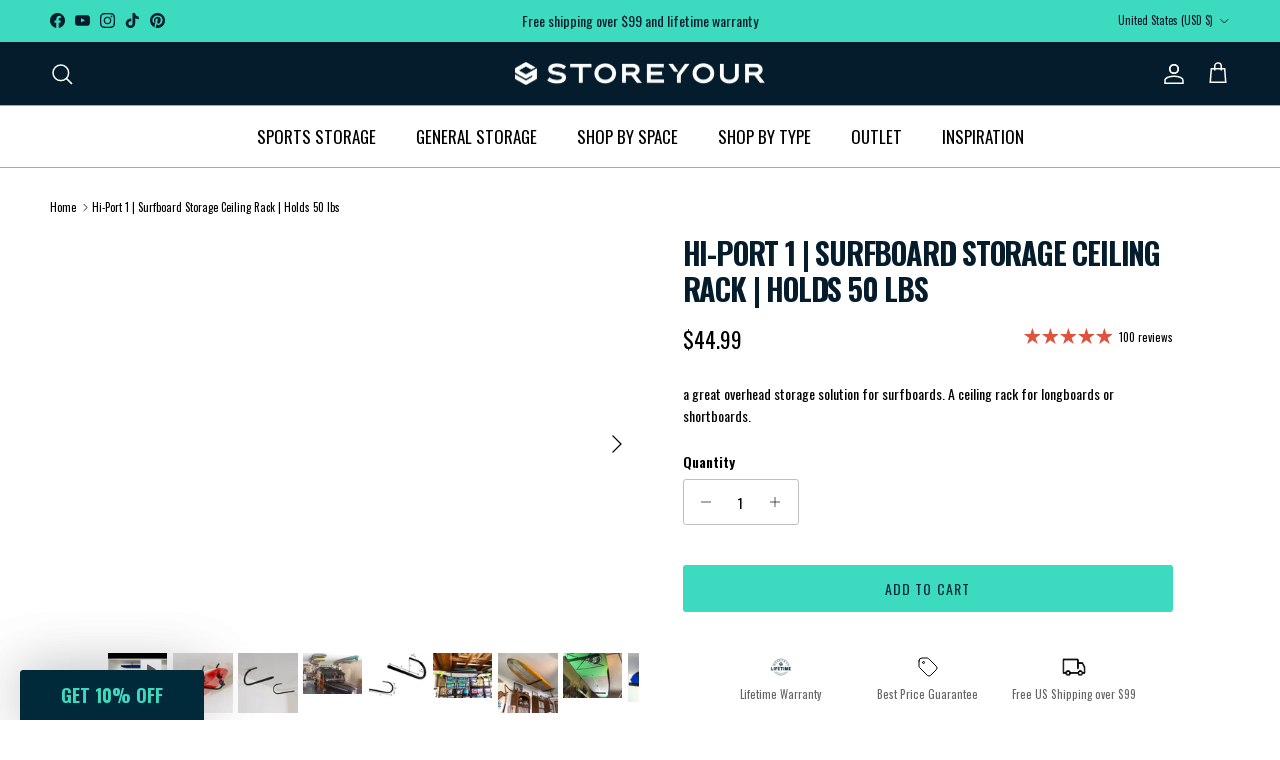

--- FILE ---
content_type: text/html; charset=utf-8
request_url: https://storeyourboard.com/products/surfboard-ceiling-rack
body_size: 80560
content:
<!doctype html>
<html class="no-js" lang="en" dir="ltr">
<head><meta charset="utf-8">
<meta name="viewport" content="width=device-width,initial-scale=1">
<title>Hi-Port 1 | Surfboard Storage Ceiling Rack | Holds 50 lbs &ndash; StoreYourBoard</title><link rel="canonical" href="https://storeyourboard.com/products/surfboard-ceiling-rack"><link rel="icon" href="//storeyourboard.com/cdn/shop/files/Asset_20.png?crop=center&height=48&v=1752680129&width=48" type="image/png">
  <link rel="apple-touch-icon" href="//storeyourboard.com/cdn/shop/files/Asset_20.png?crop=center&height=180&v=1752680129&width=180"><meta name="description" content="a great overhead storage solution for surfboards. A ceiling rack for longboards or shortboards">




<link rel="alternate" hreflang="EN-US" href="https://storeyourboard.com/products/surfboard-ceiling-rack"><meta property="og:site_name" content="StoreYourBoard">
<meta property="og:url" content="https://storeyourboard.com/products/surfboard-ceiling-rack">
<meta property="og:title" content="Hi-Port 1 | Surfboard Storage Ceiling Rack | Holds 50 lbs">
<meta property="og:type" content="product">
<meta property="og:description" content="a great overhead storage solution for surfboards. A ceiling rack for longboards or shortboards"><meta property="og:image" content="http://storeyourboard.com/cdn/shop/files/preview_images/hqdefault_66a134e0-ef4e-4209-a0f4-cfbfc40320a4.jpg?crop=center&height=1200&v=1690932979&width=1200">
  <meta property="og:image:secure_url" content="https://storeyourboard.com/cdn/shop/files/preview_images/hqdefault_66a134e0-ef4e-4209-a0f4-cfbfc40320a4.jpg?crop=center&height=1200&v=1690932979&width=1200">
  <meta property="og:image:width" content="480">
  <meta property="og:image:height" content="360"><meta property="og:price:amount" content="44.99">
  <meta property="og:price:currency" content="USD"><meta name="twitter:card" content="summary_large_image">
<meta name="twitter:title" content="Hi-Port 1 | Surfboard Storage Ceiling Rack | Holds 50 lbs">
<meta name="twitter:description" content="a great overhead storage solution for surfboards. A ceiling rack for longboards or shortboards">
<style>@font-face {
  font-family: Oswald;
  font-weight: 400;
  font-style: normal;
  font-display: fallback;
  src: url("//storeyourboard.com/cdn/fonts/oswald/oswald_n4.7760ed7a63e536050f64bb0607ff70ce07a480bd.woff2") format("woff2"),
       url("//storeyourboard.com/cdn/fonts/oswald/oswald_n4.ae5e497f60fc686568afe76e9ff1872693c533e9.woff") format("woff");
}
@font-face {
  font-family: Oswald;
  font-weight: 700;
  font-style: normal;
  font-display: fallback;
  src: url("//storeyourboard.com/cdn/fonts/oswald/oswald_n7.b3ba3d6f1b341d51018e3cfba146932b55221727.woff2") format("woff2"),
       url("//storeyourboard.com/cdn/fonts/oswald/oswald_n7.6cec6bed2bb070310ad90e19ea7a56b65fd83c0b.woff") format("woff");
}
@font-face {
  font-family: Oswald;
  font-weight: 500;
  font-style: normal;
  font-display: fallback;
  src: url("//storeyourboard.com/cdn/fonts/oswald/oswald_n5.8ad4910bfdb43e150746ef7aa67f3553e3abe8e2.woff2") format("woff2"),
       url("//storeyourboard.com/cdn/fonts/oswald/oswald_n5.93ee52108163c48c91111cf33b0a57021467b66e.woff") format("woff");
}
@font-face {
  font-family: Oswald;
  font-weight: 700;
  font-style: normal;
  font-display: fallback;
  src: url("//storeyourboard.com/cdn/fonts/oswald/oswald_n7.b3ba3d6f1b341d51018e3cfba146932b55221727.woff2") format("woff2"),
       url("//storeyourboard.com/cdn/fonts/oswald/oswald_n7.6cec6bed2bb070310ad90e19ea7a56b65fd83c0b.woff") format("woff");
}
@font-face {
  font-family: Oswald;
  font-weight: 600;
  font-style: normal;
  font-display: fallback;
  src: url("//storeyourboard.com/cdn/fonts/oswald/oswald_n6.26b6bffb711f770c328e7af9685d4798dcb4f0b3.woff2") format("woff2"),
       url("//storeyourboard.com/cdn/fonts/oswald/oswald_n6.2feb7f52d7eb157822c86dfd93893da013b08d5d.woff") format("woff");
}
@font-face {
  font-family: Oswald;
  font-weight: 400;
  font-style: normal;
  font-display: fallback;
  src: url("//storeyourboard.com/cdn/fonts/oswald/oswald_n4.7760ed7a63e536050f64bb0607ff70ce07a480bd.woff2") format("woff2"),
       url("//storeyourboard.com/cdn/fonts/oswald/oswald_n4.ae5e497f60fc686568afe76e9ff1872693c533e9.woff") format("woff");
}
@font-face {
  font-family: Oswald;
  font-weight: 600;
  font-style: normal;
  font-display: fallback;
  src: url("//storeyourboard.com/cdn/fonts/oswald/oswald_n6.26b6bffb711f770c328e7af9685d4798dcb4f0b3.woff2") format("woff2"),
       url("//storeyourboard.com/cdn/fonts/oswald/oswald_n6.2feb7f52d7eb157822c86dfd93893da013b08d5d.woff") format("woff");
}
:root {
  --page-container-width:          1600px;
  --reading-container-width:       720px;
  --divider-opacity:               0.14;
  --gutter-large:                  30px;
  --gutter-desktop:                20px;
  --gutter-mobile:                 16px;
  --section-padding:               50px;
  --larger-section-padding:        80px;
  --larger-section-padding-mobile: 60px;
  --largest-section-padding:       110px;
  --aos-animate-duration:          0.6s;

  --base-font-family:              Oswald, sans-serif;
  --base-font-weight:              400;
  --base-font-style:               normal;
  --heading-font-family:           Oswald, sans-serif;
  --heading-font-weight:           700;
  --heading-font-style:            normal;
  --heading-font-letter-spacing:   -0.04em;
  --logo-font-family:              Oswald, sans-serif;
  --logo-font-weight:              600;
  --logo-font-style:               normal;
  --nav-font-family:               Oswald, sans-serif;
  --nav-font-weight:               400;
  --nav-font-style:                normal;

  --base-text-size:14px;
  --base-line-height:              1.6;
  --input-text-size:16px;
  --smaller-text-size-1:11px;
  --smaller-text-size-2:14px;
  --smaller-text-size-3:11px;
  --smaller-text-size-4:10px;
  --larger-text-size:30px;
  --super-large-text-size:53px;
  --super-large-mobile-text-size:24px;
  --larger-mobile-text-size:24px;
  --logo-text-size:24px;--btn-letter-spacing: 0.08em;
    --btn-text-transform: uppercase;
    --button-text-size: 12px;
    --quickbuy-button-text-size: 12;
    --small-feature-link-font-size: 0.75em;
    --input-btn-padding-top: 1.2em;
    --input-btn-padding-bottom: 1.2em;--heading-text-transform:uppercase;
  --nav-text-size:                      17px;
  --mobile-menu-font-weight:            600;

  --body-bg-color:                      255 255 255;
  --bg-color:                           255 255 255;
  --body-text-color:                    0 0 0;
  --text-color:                         0 0 0;

  --header-text-col:                    #ffffff;--header-text-hover-col:             var(--header-text-col);--header-bg-col:                     #051c2c;
  --heading-color:                     5 28 44;
  --body-heading-color:                5 28 44;
  --heading-divider-col:               #3cdbc0;

  --logo-col:                          #051c2c;
  --main-nav-bg:                       #ffffff;
  --main-nav-link-col:                 #000000;
  --main-nav-link-hover-col:           #005a6f;
  --main-nav-link-featured-col:        #e1523e;

  --link-color:                        5 28 44;
  --body-link-color:                   5 28 44;

  --btn-bg-color:                        60 219 192;
  --btn-bg-hover-color:                  60 219 192;
  --btn-border-color:                    60 219 192;
  --btn-border-hover-color:              60 219 192;
  --btn-text-color:                      0 42 58;
  --btn-text-hover-color:                0 42 58;--btn-alt-bg-color:                    0 42 58;
  --btn-alt-text-color:                  60 219 192;
  --btn-alt-border-color:                60 219 192;
  --btn-alt-border-hover-color:          60 219 192;--btn-ter-bg-color:                    235 235 235;
  --btn-ter-text-color:                  0 0 0;
  --btn-ter-bg-hover-color:              60 219 192;
  --btn-ter-text-hover-color:            0 42 58;--btn-border-radius: 3px;
    --btn-inspired-border-radius: 3px;--color-scheme-default:                             #ffffff;
  --color-scheme-default-color:                       255 255 255;
  --color-scheme-default-text-color:                  0 0 0;
  --color-scheme-default-head-color:                  5 28 44;
  --color-scheme-default-link-color:                  5 28 44;
  --color-scheme-default-btn-text-color:              0 42 58;
  --color-scheme-default-btn-text-hover-color:        0 42 58;
  --color-scheme-default-btn-bg-color:                60 219 192;
  --color-scheme-default-btn-bg-hover-color:          60 219 192;
  --color-scheme-default-btn-border-color:            60 219 192;
  --color-scheme-default-btn-border-hover-color:      60 219 192;
  --color-scheme-default-btn-alt-text-color:          60 219 192;
  --color-scheme-default-btn-alt-bg-color:            0 42 58;
  --color-scheme-default-btn-alt-border-color:        60 219 192;
  --color-scheme-default-btn-alt-border-hover-color:  60 219 192;

  --color-scheme-1:                             #ffffff;
  --color-scheme-1-color:                       255 255 255;
  --color-scheme-1-text-color:                  0 0 0;
  --color-scheme-1-head-color:                  5 28 44;
  --color-scheme-1-link-color:                  5 28 44;
  --color-scheme-1-btn-text-color:              60 219 192;
  --color-scheme-1-btn-text-hover-color:        60 219 192;
  --color-scheme-1-btn-bg-color:                5 28 44;
  --color-scheme-1-btn-bg-hover-color:          0 90 111;
  --color-scheme-1-btn-border-color:            5 28 44;
  --color-scheme-1-btn-border-hover-color:      0 90 111;
  --color-scheme-1-btn-alt-text-color:          60 219 192;
  --color-scheme-1-btn-alt-bg-color:            255 255 255;
  --color-scheme-1-btn-alt-border-color:        60 219 192;
  --color-scheme-1-btn-alt-border-hover-color:  60 219 192;

  --color-scheme-2:                             #ffffff;
  --color-scheme-2-color:                       255 255 255;
  --color-scheme-2-text-color:                  0 0 0;
  --color-scheme-2-head-color:                  5 28 44;
  --color-scheme-2-link-color:                  60 219 192;
  --color-scheme-2-btn-text-color:              60 219 192;
  --color-scheme-2-btn-text-hover-color:        60 219 192;
  --color-scheme-2-btn-bg-color:                0 42 58;
  --color-scheme-2-btn-bg-hover-color:          0 42 58;
  --color-scheme-2-btn-border-color:            0 42 58;
  --color-scheme-2-btn-border-hover-color:      0 42 58;
  --color-scheme-2-btn-alt-text-color:          0 90 111;
  --color-scheme-2-btn-alt-bg-color:            255 255 255;
  --color-scheme-2-btn-alt-border-color:        0 90 111;
  --color-scheme-2-btn-alt-border-hover-color:  0 90 111;

  /* Shop Pay payment terms */
  --payment-terms-background-color:    #ffffff;--quickbuy-bg: 255 255 255;--body-input-background-color:       rgb(var(--body-bg-color));
  --input-background-color:            rgb(var(--body-bg-color));
  --body-input-text-color:             var(--body-text-color);
  --input-text-color:                  var(--body-text-color);
  --body-input-border-color:           rgb(191, 191, 191);
  --input-border-color:                rgb(191, 191, 191);
  --input-border-color-hover:          rgb(115, 115, 115);
  --input-border-color-active:         rgb(0, 0, 0);

  --swatch-cross-svg:                  url("data:image/svg+xml,%3Csvg xmlns='http://www.w3.org/2000/svg' width='240' height='240' viewBox='0 0 24 24' fill='none' stroke='rgb(191, 191, 191)' stroke-width='0.09' preserveAspectRatio='none' %3E%3Cline x1='24' y1='0' x2='0' y2='24'%3E%3C/line%3E%3C/svg%3E");
  --swatch-cross-hover:                url("data:image/svg+xml,%3Csvg xmlns='http://www.w3.org/2000/svg' width='240' height='240' viewBox='0 0 24 24' fill='none' stroke='rgb(115, 115, 115)' stroke-width='0.09' preserveAspectRatio='none' %3E%3Cline x1='24' y1='0' x2='0' y2='24'%3E%3C/line%3E%3C/svg%3E");
  --swatch-cross-active:               url("data:image/svg+xml,%3Csvg xmlns='http://www.w3.org/2000/svg' width='240' height='240' viewBox='0 0 24 24' fill='none' stroke='rgb(0, 0, 0)' stroke-width='0.09' preserveAspectRatio='none' %3E%3Cline x1='24' y1='0' x2='0' y2='24'%3E%3C/line%3E%3C/svg%3E");

  --footer-divider-col:                #3cdbc0;
  --footer-text-col:                   255 255 255;
  --footer-heading-col:                255 255 255;
  --footer-bg-col:                     5 28 44;--product-label-overlay-justify: flex-start;--product-label-overlay-align: flex-start;--product-label-overlay-reduction-text:   #ffffff;
  --product-label-overlay-reduction-bg:     #e1523e;
  --product-label-overlay-reduction-text-weight: inherit;
  --product-label-overlay-stock-text:       #6d7175;
  --product-label-overlay-stock-bg:         #ffffff;
  --product-label-overlay-new-text:         #ffffff;
  --product-label-overlay-new-bg:           #062337;
  --product-label-overlay-meta-text:        #ffffff;
  --product-label-overlay-meta-bg:          #005a6f;
  --product-label-sale-text:                #b51f1f;
  --product-label-sold-text:                #818a8c;
  --product-label-preorder-text:            #005a6f;

  --product-block-crop-align:               center;

  
  --product-block-price-align:              flex-start;
  --product-block-price-item-margin-start:  initial;
  --product-block-price-item-margin-end:    .5rem;
  

  

  --collection-block-image-position:   center center;

  --swatch-picker-image-size:          60px;
  --swatch-crop-align:                 center center;

  --image-overlay-text-color:          255 255 255;--image-overlay-bg:                  rgba(0, 0, 0, 0.1);
  --image-overlay-shadow-start:        rgb(0 0 0 / 0.15);
  --image-overlay-box-opacity:         0.88;--product-inventory-ok-box-color:            rgba(0,0,0,0);
  --product-inventory-ok-text-color:           #000000;
  --product-inventory-ok-icon-box-fill-color:  none;
  --product-inventory-low-box-color:           rgba(0,0,0,0);
  --product-inventory-low-text-color:          #818a8c;
  --product-inventory-low-icon-box-fill-color: none;
  --product-inventory-low-text-color-channels: 0, 0, 0;
  --product-inventory-ok-text-color-channels:  129, 138, 140;

  --rating-star-color: 225 82 62;--overlay-align-left: start;
    --overlay-align-right: end;}html[dir=rtl] {
  --overlay-right-text-m-left: 0;
  --overlay-right-text-m-right: auto;
  --overlay-left-shadow-left-left: 15%;
  --overlay-left-shadow-left-right: -50%;
  --overlay-left-shadow-right-left: -85%;
  --overlay-left-shadow-right-right: 0;
}::selection {
    background: rgb(var(--body-heading-color));
    color: rgb(var(--body-bg-color));
  }
  ::-moz-selection {
    background: rgb(var(--body-heading-color));
    color: rgb(var(--body-bg-color));
  }.use-color-scheme--default {
  --product-label-sale-text:           #b51f1f;
  --product-label-sold-text:           #818a8c;
  --product-label-preorder-text:       #005a6f;
  --input-background-color:            rgb(var(--body-bg-color));
  --input-text-color:                  var(--body-input-text-color);
  --input-border-color:                rgb(191, 191, 191);
  --input-border-color-hover:          rgb(115, 115, 115);
  --input-border-color-active:         rgb(0, 0, 0);
}.use-color-scheme--2 {
  --product-label-sale-text:           currentColor;
  --product-label-sold-text:           currentColor;
  --product-label-preorder-text:       currentColor;
  --input-background-color:            transparent;
  --input-text-color:                  0 0 0;
  --input-border-color:                rgb(179, 179, 179);
  --input-border-color-hover:          rgb(115, 115, 115);
  --input-border-color-active:         rgb(0, 0, 0);
}</style>

  <link href="//storeyourboard.com/cdn/shop/t/33/assets/main.css?v=38673354854685931011758319937" rel="stylesheet" type="text/css" media="all" />
<link rel="preload" as="font" href="//storeyourboard.com/cdn/fonts/oswald/oswald_n4.7760ed7a63e536050f64bb0607ff70ce07a480bd.woff2" type="font/woff2" crossorigin><link rel="preload" as="font" href="//storeyourboard.com/cdn/fonts/oswald/oswald_n7.b3ba3d6f1b341d51018e3cfba146932b55221727.woff2" type="font/woff2" crossorigin><script>
    document.documentElement.className = document.documentElement.className.replace('no-js', 'js');

    window.theme = {
      info: {
        name: 'Symmetry',
        version: '8.0.0'
      },
      device: {
        hasTouch: window.matchMedia('(any-pointer: coarse)').matches,
        hasHover: window.matchMedia('(hover: hover)').matches
      },
      mediaQueries: {
        md: '(min-width: 768px)',
        productMediaCarouselBreak: '(min-width: 1041px)'
      },
      routes: {
        base: 'https://storeyourboard.com',
        cart: '/cart',
        cartAdd: '/cart/add.js',
        cartUpdate: '/cart/update.js',
        predictiveSearch: '/search/suggest'
      },
      strings: {
        cartTermsConfirmation: "You must agree to the terms and conditions before continuing.",
        cartItemsQuantityError: "You can only add [QUANTITY] of this item to your cart.",
        generalSearchViewAll: "View all search results",
        noStock: "Sold out",
        noVariant: "Unavailable",
        productsProductChooseA: "Choose a",
        generalSearchPages: "Pages",
        generalSearchNoResultsWithoutTerms: "Sorry, we couldnʼt find any results",
        shippingCalculator: {
          singleRate: "There is one shipping rate for this destination:",
          multipleRates: "There are multiple shipping rates for this destination:",
          noRates: "We do not ship to this destination."
        },
        regularPrice: "Regular price",
        salePrice: "Sale price"
      },
      settings: {
        moneyWithCurrencyFormat: "${{amount}} USD",
        cartType: "drawer",
        afterAddToCart: "drawer",
        quickbuyStyle: "button",
        externalLinksNewTab: true,
        internalLinksSmoothScroll: true
      }
    }

    theme.inlineNavigationCheck = function() {
      var pageHeader = document.querySelector('.pageheader'),
          inlineNavContainer = pageHeader.querySelector('.logo-area__left__inner'),
          inlineNav = inlineNavContainer.querySelector('.navigation--left');
      if (inlineNav && getComputedStyle(inlineNav).display != 'none') {
        var inlineMenuCentered = document.querySelector('.pageheader--layout-inline-menu-center'),
            logoContainer = document.querySelector('.logo-area__middle__inner');
        if(inlineMenuCentered) {
          var rightWidth = document.querySelector('.logo-area__right__inner').clientWidth,
              middleWidth = logoContainer.clientWidth,
              logoArea = document.querySelector('.logo-area'),
              computedLogoAreaStyle = getComputedStyle(logoArea),
              logoAreaInnerWidth = logoArea.clientWidth - Math.ceil(parseFloat(computedLogoAreaStyle.paddingLeft)) - Math.ceil(parseFloat(computedLogoAreaStyle.paddingRight)),
              availableNavWidth = logoAreaInnerWidth - Math.max(rightWidth, middleWidth) * 2 - 40;
          inlineNavContainer.style.maxWidth = availableNavWidth + 'px';
        }

        var firstInlineNavLink = inlineNav.querySelector('.navigation__item:first-child'),
            lastInlineNavLink = inlineNav.querySelector('.navigation__item:last-child');
        if (lastInlineNavLink) {
          var inlineNavWidth = null;
          if(document.querySelector('html[dir=rtl]')) {
            inlineNavWidth = firstInlineNavLink.offsetLeft - lastInlineNavLink.offsetLeft + firstInlineNavLink.offsetWidth;
          } else {
            inlineNavWidth = lastInlineNavLink.offsetLeft - firstInlineNavLink.offsetLeft + lastInlineNavLink.offsetWidth;
          }
          if (inlineNavContainer.offsetWidth >= inlineNavWidth) {
            pageHeader.classList.add('pageheader--layout-inline-permitted');
            var tallLogo = logoContainer.clientHeight > lastInlineNavLink.clientHeight + 20;
            if (tallLogo) {
              inlineNav.classList.add('navigation--tight-underline');
            } else {
              inlineNav.classList.remove('navigation--tight-underline');
            }
          } else {
            pageHeader.classList.remove('pageheader--layout-inline-permitted');
          }
        }
      }
    };

    theme.setInitialHeaderHeightProperty = () => {
      const section = document.querySelector('.section-header');
      if (section) {
        document.documentElement.style.setProperty('--theme-header-height', Math.ceil(section.clientHeight) + 'px');
      }
    };
  </script>

  <script src="//storeyourboard.com/cdn/shop/t/33/assets/main.js?v=51165367886019924241759163900" defer></script>
  

<link rel="preload" href="//storeyourboard.com/cdn/shop/t/33/assets/junit-custom.css?v=162529237831422049381755612248" as="style" onload="this.onload=null;this.rel='stylesheet'">
<noscript><link rel="stylesheet" href="//storeyourboard.com/cdn/shop/t/33/assets/junit-custom.css?v=162529237831422049381755612248"></noscript>


    <script src="//storeyourboard.com/cdn/shop/t/33/assets/animate-on-scroll.js?v=15249566486942820451753994500" defer></script>
    <link href="//storeyourboard.com/cdn/shop/t/33/assets/animate-on-scroll.css?v=135962721104954213331753994500" rel="stylesheet" type="text/css" media="all" />
  


  <!-- Google Tag Manager -->
  <script>
  (function(w,d,s,l,i){w[l]=w[l]||[];
  w[l].push({'gtm.start': new Date().getTime(),event:'gtm.js'});
  var f=d.getElementsByTagName(s)[0],
  j=d.createElement(s),dl=l!='dataLayer'?'&l='+l:'';
  j.async=true;
  j.src='https://www.googletagmanager.com/gtm.js?id='+i+dl;
  f.parentNode.insertBefore(j,f);
  })(window,document,'script','dataLayer','GTM-M8M4KW6');
  </script>
  <!-- End Google Tag Manager -->

  <script>window.performance && window.performance.mark && window.performance.mark('shopify.content_for_header.start');</script><meta name="google-site-verification" content="FGynopfzkB3dWNeddYIyQ0puDYylVUymmyYY2r0pv4o">
<meta id="shopify-digital-wallet" name="shopify-digital-wallet" content="/74616439065/digital_wallets/dialog">
<meta name="shopify-checkout-api-token" content="391823344b78235c4c49651ccf61e27e">
<meta id="in-context-paypal-metadata" data-shop-id="74616439065" data-venmo-supported="false" data-environment="production" data-locale="en_US" data-paypal-v4="true" data-currency="USD">
<link rel="alternate" type="application/json+oembed" href="https://storeyourboard.com/products/surfboard-ceiling-rack.oembed">
<script async="async" src="/checkouts/internal/preloads.js?locale=en-US"></script>
<link rel="preconnect" href="https://shop.app" crossorigin="anonymous">
<script async="async" src="https://shop.app/checkouts/internal/preloads.js?locale=en-US&shop_id=74616439065" crossorigin="anonymous"></script>
<script id="apple-pay-shop-capabilities" type="application/json">{"shopId":74616439065,"countryCode":"US","currencyCode":"USD","merchantCapabilities":["supports3DS"],"merchantId":"gid:\/\/shopify\/Shop\/74616439065","merchantName":"StoreYourBoard","requiredBillingContactFields":["postalAddress","email","phone"],"requiredShippingContactFields":["postalAddress","email","phone"],"shippingType":"shipping","supportedNetworks":["visa","masterCard","amex","discover","elo","jcb"],"total":{"type":"pending","label":"StoreYourBoard","amount":"1.00"},"shopifyPaymentsEnabled":true,"supportsSubscriptions":true}</script>
<script id="shopify-features" type="application/json">{"accessToken":"391823344b78235c4c49651ccf61e27e","betas":["rich-media-storefront-analytics"],"domain":"storeyourboard.com","predictiveSearch":true,"shopId":74616439065,"locale":"en"}</script>
<script>var Shopify = Shopify || {};
Shopify.shop = "storeyourboard.myshopify.com";
Shopify.locale = "en";
Shopify.currency = {"active":"USD","rate":"1.0"};
Shopify.country = "US";
Shopify.theme = {"name":"StoreYour\/main","id":180419592473,"schema_name":"Symmetry","schema_version":"8.0.0","theme_store_id":null,"role":"main"};
Shopify.theme.handle = "null";
Shopify.theme.style = {"id":null,"handle":null};
Shopify.cdnHost = "storeyourboard.com/cdn";
Shopify.routes = Shopify.routes || {};
Shopify.routes.root = "/";</script>
<script type="module">!function(o){(o.Shopify=o.Shopify||{}).modules=!0}(window);</script>
<script>!function(o){function n(){var o=[];function n(){o.push(Array.prototype.slice.apply(arguments))}return n.q=o,n}var t=o.Shopify=o.Shopify||{};t.loadFeatures=n(),t.autoloadFeatures=n()}(window);</script>
<script>
  window.ShopifyPay = window.ShopifyPay || {};
  window.ShopifyPay.apiHost = "shop.app\/pay";
  window.ShopifyPay.redirectState = null;
</script>
<script id="shop-js-analytics" type="application/json">{"pageType":"product"}</script>
<script defer="defer" async type="module" src="//storeyourboard.com/cdn/shopifycloud/shop-js/modules/v2/client.init-shop-cart-sync_BdyHc3Nr.en.esm.js"></script>
<script defer="defer" async type="module" src="//storeyourboard.com/cdn/shopifycloud/shop-js/modules/v2/chunk.common_Daul8nwZ.esm.js"></script>
<script type="module">
  await import("//storeyourboard.com/cdn/shopifycloud/shop-js/modules/v2/client.init-shop-cart-sync_BdyHc3Nr.en.esm.js");
await import("//storeyourboard.com/cdn/shopifycloud/shop-js/modules/v2/chunk.common_Daul8nwZ.esm.js");

  window.Shopify.SignInWithShop?.initShopCartSync?.({"fedCMEnabled":true,"windoidEnabled":true});

</script>
<script defer="defer" async type="module" src="//storeyourboard.com/cdn/shopifycloud/shop-js/modules/v2/client.payment-terms_MV4M3zvL.en.esm.js"></script>
<script defer="defer" async type="module" src="//storeyourboard.com/cdn/shopifycloud/shop-js/modules/v2/chunk.common_Daul8nwZ.esm.js"></script>
<script defer="defer" async type="module" src="//storeyourboard.com/cdn/shopifycloud/shop-js/modules/v2/chunk.modal_CQq8HTM6.esm.js"></script>
<script type="module">
  await import("//storeyourboard.com/cdn/shopifycloud/shop-js/modules/v2/client.payment-terms_MV4M3zvL.en.esm.js");
await import("//storeyourboard.com/cdn/shopifycloud/shop-js/modules/v2/chunk.common_Daul8nwZ.esm.js");
await import("//storeyourboard.com/cdn/shopifycloud/shop-js/modules/v2/chunk.modal_CQq8HTM6.esm.js");

  
</script>
<script>
  window.Shopify = window.Shopify || {};
  if (!window.Shopify.featureAssets) window.Shopify.featureAssets = {};
  window.Shopify.featureAssets['shop-js'] = {"shop-cart-sync":["modules/v2/client.shop-cart-sync_QYOiDySF.en.esm.js","modules/v2/chunk.common_Daul8nwZ.esm.js"],"init-fed-cm":["modules/v2/client.init-fed-cm_DchLp9rc.en.esm.js","modules/v2/chunk.common_Daul8nwZ.esm.js"],"shop-button":["modules/v2/client.shop-button_OV7bAJc5.en.esm.js","modules/v2/chunk.common_Daul8nwZ.esm.js"],"init-windoid":["modules/v2/client.init-windoid_DwxFKQ8e.en.esm.js","modules/v2/chunk.common_Daul8nwZ.esm.js"],"shop-cash-offers":["modules/v2/client.shop-cash-offers_DWtL6Bq3.en.esm.js","modules/v2/chunk.common_Daul8nwZ.esm.js","modules/v2/chunk.modal_CQq8HTM6.esm.js"],"shop-toast-manager":["modules/v2/client.shop-toast-manager_CX9r1SjA.en.esm.js","modules/v2/chunk.common_Daul8nwZ.esm.js"],"init-shop-email-lookup-coordinator":["modules/v2/client.init-shop-email-lookup-coordinator_UhKnw74l.en.esm.js","modules/v2/chunk.common_Daul8nwZ.esm.js"],"pay-button":["modules/v2/client.pay-button_DzxNnLDY.en.esm.js","modules/v2/chunk.common_Daul8nwZ.esm.js"],"avatar":["modules/v2/client.avatar_BTnouDA3.en.esm.js"],"init-shop-cart-sync":["modules/v2/client.init-shop-cart-sync_BdyHc3Nr.en.esm.js","modules/v2/chunk.common_Daul8nwZ.esm.js"],"shop-login-button":["modules/v2/client.shop-login-button_D8B466_1.en.esm.js","modules/v2/chunk.common_Daul8nwZ.esm.js","modules/v2/chunk.modal_CQq8HTM6.esm.js"],"init-customer-accounts-sign-up":["modules/v2/client.init-customer-accounts-sign-up_C8fpPm4i.en.esm.js","modules/v2/client.shop-login-button_D8B466_1.en.esm.js","modules/v2/chunk.common_Daul8nwZ.esm.js","modules/v2/chunk.modal_CQq8HTM6.esm.js"],"init-shop-for-new-customer-accounts":["modules/v2/client.init-shop-for-new-customer-accounts_CVTO0Ztu.en.esm.js","modules/v2/client.shop-login-button_D8B466_1.en.esm.js","modules/v2/chunk.common_Daul8nwZ.esm.js","modules/v2/chunk.modal_CQq8HTM6.esm.js"],"init-customer-accounts":["modules/v2/client.init-customer-accounts_dRgKMfrE.en.esm.js","modules/v2/client.shop-login-button_D8B466_1.en.esm.js","modules/v2/chunk.common_Daul8nwZ.esm.js","modules/v2/chunk.modal_CQq8HTM6.esm.js"],"shop-follow-button":["modules/v2/client.shop-follow-button_CkZpjEct.en.esm.js","modules/v2/chunk.common_Daul8nwZ.esm.js","modules/v2/chunk.modal_CQq8HTM6.esm.js"],"lead-capture":["modules/v2/client.lead-capture_BntHBhfp.en.esm.js","modules/v2/chunk.common_Daul8nwZ.esm.js","modules/v2/chunk.modal_CQq8HTM6.esm.js"],"checkout-modal":["modules/v2/client.checkout-modal_CfxcYbTm.en.esm.js","modules/v2/chunk.common_Daul8nwZ.esm.js","modules/v2/chunk.modal_CQq8HTM6.esm.js"],"shop-login":["modules/v2/client.shop-login_Da4GZ2H6.en.esm.js","modules/v2/chunk.common_Daul8nwZ.esm.js","modules/v2/chunk.modal_CQq8HTM6.esm.js"],"payment-terms":["modules/v2/client.payment-terms_MV4M3zvL.en.esm.js","modules/v2/chunk.common_Daul8nwZ.esm.js","modules/v2/chunk.modal_CQq8HTM6.esm.js"]};
</script>
<script>(function() {
  var isLoaded = false;
  function asyncLoad() {
    if (isLoaded) return;
    isLoaded = true;
    var urls = ["https:\/\/scripts.juniphq.com\/v1\/junip_shopify.js?shop=storeyourboard.myshopify.com","https:\/\/static.klaviyo.com\/onsite\/js\/klaviyo.js?company_id=LBGyDk\u0026shop=storeyourboard.myshopify.com","\/\/cdn.shopify.com\/proxy\/dceb41b43b9291970b25d3133e71cef9e2194371388cc2b7a721780c794c29a8\/bingshoppingtool-t2app-prod.trafficmanager.net\/api\/ShopifyMT\/v1\/uet\/tracking_script?shop=storeyourboard.myshopify.com\u0026sp-cache-control=cHVibGljLCBtYXgtYWdlPTkwMA","https:\/\/crossborder-integration.global-e.com\/resources\/js\/app?shop=storeyourboard.myshopify.com","\/\/cdn.shopify.com\/proxy\/a3367b21b7fd01b1dfe2dd9f17a8eaf6c75700795f11004720901ac49e173473\/web.global-e.com\/merchant\/storefrontattributes?merchantid=10001610\u0026shop=storeyourboard.myshopify.com\u0026sp-cache-control=cHVibGljLCBtYXgtYWdlPTkwMA","https:\/\/reconvert-cdn.com\/assets\/js\/reconvert_script_tags.mini.js?scid=c0NTL1BBQ1UwSXFKL1haZjZQQ1FFUT09\u0026shop=storeyourboard.myshopify.com","https:\/\/id-shop.govx.com\/app\/storeyourboard.myshopify.com\/govx.js?shop=storeyourboard.myshopify.com","\/\/cdn.shopify.com\/proxy\/38a9726df05849615d9f0e6a759ba4407dc8e690c5beb343f9073195096d31da\/api.kimonix.com\/kimonix_analytics.js?shop=storeyourboard.myshopify.com\u0026sp-cache-control=cHVibGljLCBtYXgtYWdlPTkwMA","\/\/cdn.shopify.com\/proxy\/b061ae7f6db3854d72491aa63c1fe5467bbf1c5908c4bd18d1b97b7766e54b3a\/api.kimonix.com\/kimonix_void_script.js?shop=storeyourboard.myshopify.com\u0026sp-cache-control=cHVibGljLCBtYXgtYWdlPTkwMA","https:\/\/cdn.rebuyengine.com\/onsite\/js\/rebuy.js?shop=storeyourboard.myshopify.com","https:\/\/cdn.rebuyengine.com\/onsite\/js\/rebuy.js?shop=storeyourboard.myshopify.com","https:\/\/cdn.rebuyengine.com\/onsite\/js\/rebuy.js?shop=storeyourboard.myshopify.com","https:\/\/cdn.rebuyengine.com\/onsite\/js\/rebuy.js?shop=storeyourboard.myshopify.com","https:\/\/cdn.rebuyengine.com\/onsite\/js\/rebuy.js?shop=storeyourboard.myshopify.com","https:\/\/cdn.rebuyengine.com\/onsite\/js\/rebuy.js?shop=storeyourboard.myshopify.com","https:\/\/cdn.rebuyengine.com\/onsite\/js\/rebuy.js?shop=storeyourboard.myshopify.com","https:\/\/cdn.rebuyengine.com\/onsite\/js\/rebuy.js?shop=storeyourboard.myshopify.com","https:\/\/cdn.rebuyengine.com\/onsite\/js\/rebuy.js?shop=storeyourboard.myshopify.com","https:\/\/cdn.rebuyengine.com\/onsite\/js\/rebuy.js?shop=storeyourboard.myshopify.com","https:\/\/cdn.rebuyengine.com\/onsite\/js\/rebuy.js?shop=storeyourboard.myshopify.com"];
    for (var i = 0; i < urls.length; i++) {
      var s = document.createElement('script');
      s.type = 'text/javascript';
      s.async = true;
      s.src = urls[i];
      var x = document.getElementsByTagName('script')[0];
      x.parentNode.insertBefore(s, x);
    }
  };
  if(window.attachEvent) {
    window.attachEvent('onload', asyncLoad);
  } else {
    window.addEventListener('load', asyncLoad, false);
  }
})();</script>
<script id="__st">var __st={"a":74616439065,"offset":-18000,"reqid":"d63aa203-e4e2-416b-8981-464b05eb468c-1768981244","pageurl":"storeyourboard.com\/products\/surfboard-ceiling-rack","u":"937fab55729e","p":"product","rtyp":"product","rid":8516538925337};</script>
<script>window.ShopifyPaypalV4VisibilityTracking = true;</script>
<script id="captcha-bootstrap">!function(){'use strict';const t='contact',e='account',n='new_comment',o=[[t,t],['blogs',n],['comments',n],[t,'customer']],c=[[e,'customer_login'],[e,'guest_login'],[e,'recover_customer_password'],[e,'create_customer']],r=t=>t.map((([t,e])=>`form[action*='/${t}']:not([data-nocaptcha='true']) input[name='form_type'][value='${e}']`)).join(','),a=t=>()=>t?[...document.querySelectorAll(t)].map((t=>t.form)):[];function s(){const t=[...o],e=r(t);return a(e)}const i='password',u='form_key',d=['recaptcha-v3-token','g-recaptcha-response','h-captcha-response',i],f=()=>{try{return window.sessionStorage}catch{return}},m='__shopify_v',_=t=>t.elements[u];function p(t,e,n=!1){try{const o=window.sessionStorage,c=JSON.parse(o.getItem(e)),{data:r}=function(t){const{data:e,action:n}=t;return t[m]||n?{data:e,action:n}:{data:t,action:n}}(c);for(const[e,n]of Object.entries(r))t.elements[e]&&(t.elements[e].value=n);n&&o.removeItem(e)}catch(o){console.error('form repopulation failed',{error:o})}}const l='form_type',E='cptcha';function T(t){t.dataset[E]=!0}const w=window,h=w.document,L='Shopify',v='ce_forms',y='captcha';let A=!1;((t,e)=>{const n=(g='f06e6c50-85a8-45c8-87d0-21a2b65856fe',I='https://cdn.shopify.com/shopifycloud/storefront-forms-hcaptcha/ce_storefront_forms_captcha_hcaptcha.v1.5.2.iife.js',D={infoText:'Protected by hCaptcha',privacyText:'Privacy',termsText:'Terms'},(t,e,n)=>{const o=w[L][v],c=o.bindForm;if(c)return c(t,g,e,D).then(n);var r;o.q.push([[t,g,e,D],n]),r=I,A||(h.body.append(Object.assign(h.createElement('script'),{id:'captcha-provider',async:!0,src:r})),A=!0)});var g,I,D;w[L]=w[L]||{},w[L][v]=w[L][v]||{},w[L][v].q=[],w[L][y]=w[L][y]||{},w[L][y].protect=function(t,e){n(t,void 0,e),T(t)},Object.freeze(w[L][y]),function(t,e,n,w,h,L){const[v,y,A,g]=function(t,e,n){const i=e?o:[],u=t?c:[],d=[...i,...u],f=r(d),m=r(i),_=r(d.filter((([t,e])=>n.includes(e))));return[a(f),a(m),a(_),s()]}(w,h,L),I=t=>{const e=t.target;return e instanceof HTMLFormElement?e:e&&e.form},D=t=>v().includes(t);t.addEventListener('submit',(t=>{const e=I(t);if(!e)return;const n=D(e)&&!e.dataset.hcaptchaBound&&!e.dataset.recaptchaBound,o=_(e),c=g().includes(e)&&(!o||!o.value);(n||c)&&t.preventDefault(),c&&!n&&(function(t){try{if(!f())return;!function(t){const e=f();if(!e)return;const n=_(t);if(!n)return;const o=n.value;o&&e.removeItem(o)}(t);const e=Array.from(Array(32),(()=>Math.random().toString(36)[2])).join('');!function(t,e){_(t)||t.append(Object.assign(document.createElement('input'),{type:'hidden',name:u})),t.elements[u].value=e}(t,e),function(t,e){const n=f();if(!n)return;const o=[...t.querySelectorAll(`input[type='${i}']`)].map((({name:t})=>t)),c=[...d,...o],r={};for(const[a,s]of new FormData(t).entries())c.includes(a)||(r[a]=s);n.setItem(e,JSON.stringify({[m]:1,action:t.action,data:r}))}(t,e)}catch(e){console.error('failed to persist form',e)}}(e),e.submit())}));const S=(t,e)=>{t&&!t.dataset[E]&&(n(t,e.some((e=>e===t))),T(t))};for(const o of['focusin','change'])t.addEventListener(o,(t=>{const e=I(t);D(e)&&S(e,y())}));const B=e.get('form_key'),M=e.get(l),P=B&&M;t.addEventListener('DOMContentLoaded',(()=>{const t=y();if(P)for(const e of t)e.elements[l].value===M&&p(e,B);[...new Set([...A(),...v().filter((t=>'true'===t.dataset.shopifyCaptcha))])].forEach((e=>S(e,t)))}))}(h,new URLSearchParams(w.location.search),n,t,e,['guest_login'])})(!0,!0)}();</script>
<script integrity="sha256-4kQ18oKyAcykRKYeNunJcIwy7WH5gtpwJnB7kiuLZ1E=" data-source-attribution="shopify.loadfeatures" defer="defer" src="//storeyourboard.com/cdn/shopifycloud/storefront/assets/storefront/load_feature-a0a9edcb.js" crossorigin="anonymous"></script>
<script crossorigin="anonymous" defer="defer" src="//storeyourboard.com/cdn/shopifycloud/storefront/assets/shopify_pay/storefront-65b4c6d7.js?v=20250812"></script>
<script data-source-attribution="shopify.dynamic_checkout.dynamic.init">var Shopify=Shopify||{};Shopify.PaymentButton=Shopify.PaymentButton||{isStorefrontPortableWallets:!0,init:function(){window.Shopify.PaymentButton.init=function(){};var t=document.createElement("script");t.src="https://storeyourboard.com/cdn/shopifycloud/portable-wallets/latest/portable-wallets.en.js",t.type="module",document.head.appendChild(t)}};
</script>
<script data-source-attribution="shopify.dynamic_checkout.buyer_consent">
  function portableWalletsHideBuyerConsent(e){var t=document.getElementById("shopify-buyer-consent"),n=document.getElementById("shopify-subscription-policy-button");t&&n&&(t.classList.add("hidden"),t.setAttribute("aria-hidden","true"),n.removeEventListener("click",e))}function portableWalletsShowBuyerConsent(e){var t=document.getElementById("shopify-buyer-consent"),n=document.getElementById("shopify-subscription-policy-button");t&&n&&(t.classList.remove("hidden"),t.removeAttribute("aria-hidden"),n.addEventListener("click",e))}window.Shopify?.PaymentButton&&(window.Shopify.PaymentButton.hideBuyerConsent=portableWalletsHideBuyerConsent,window.Shopify.PaymentButton.showBuyerConsent=portableWalletsShowBuyerConsent);
</script>
<script data-source-attribution="shopify.dynamic_checkout.cart.bootstrap">document.addEventListener("DOMContentLoaded",(function(){function t(){return document.querySelector("shopify-accelerated-checkout-cart, shopify-accelerated-checkout")}if(t())Shopify.PaymentButton.init();else{new MutationObserver((function(e,n){t()&&(Shopify.PaymentButton.init(),n.disconnect())})).observe(document.body,{childList:!0,subtree:!0})}}));
</script>
<link id="shopify-accelerated-checkout-styles" rel="stylesheet" media="screen" href="https://storeyourboard.com/cdn/shopifycloud/portable-wallets/latest/accelerated-checkout-backwards-compat.css" crossorigin="anonymous">
<style id="shopify-accelerated-checkout-cart">
        #shopify-buyer-consent {
  margin-top: 1em;
  display: inline-block;
  width: 100%;
}

#shopify-buyer-consent.hidden {
  display: none;
}

#shopify-subscription-policy-button {
  background: none;
  border: none;
  padding: 0;
  text-decoration: underline;
  font-size: inherit;
  cursor: pointer;
}

#shopify-subscription-policy-button::before {
  box-shadow: none;
}

      </style>
<script id="sections-script" data-sections="related-products,footer" defer="defer" src="//storeyourboard.com/cdn/shop/t/33/compiled_assets/scripts.js?v=14181"></script>
<script>window.performance && window.performance.mark && window.performance.mark('shopify.content_for_header.end');</script>
<!-- CC Custom Head Start --><!-- CC Custom Head End --><!-- BEGIN app block: shopify://apps/triplewhale/blocks/triple_pixel_snippet/483d496b-3f1a-4609-aea7-8eee3b6b7a2a --><link rel='preconnect dns-prefetch' href='https://api.config-security.com/' crossorigin />
<link rel='preconnect dns-prefetch' href='https://conf.config-security.com/' crossorigin />
<script>
/* >> TriplePixel :: start*/
window.TriplePixelData={TripleName:"storeyourboard.myshopify.com",ver:"2.16",plat:"SHOPIFY",isHeadless:false,src:'SHOPIFY_EXT',product:{id:"8516538925337",name:`Hi-Port 1 | Surfboard Storage Ceiling Rack | Holds 50 lbs`,price:"44.99",variant:"46010071220505"},search:"",collection:"",cart:"drawer",template:"product",curr:"USD" || "USD"},function(W,H,A,L,E,_,B,N){function O(U,T,P,H,R){void 0===R&&(R=!1),H=new XMLHttpRequest,P?(H.open("POST",U,!0),H.setRequestHeader("Content-Type","text/plain")):H.open("GET",U,!0),H.send(JSON.stringify(P||{})),H.onreadystatechange=function(){4===H.readyState&&200===H.status?(R=H.responseText,U.includes("/first")?eval(R):P||(N[B]=R)):(299<H.status||H.status<200)&&T&&!R&&(R=!0,O(U,T-1,P))}}if(N=window,!N[H+"sn"]){N[H+"sn"]=1,L=function(){return Date.now().toString(36)+"_"+Math.random().toString(36)};try{A.setItem(H,1+(0|A.getItem(H)||0)),(E=JSON.parse(A.getItem(H+"U")||"[]")).push({u:location.href,r:document.referrer,t:Date.now(),id:L()}),A.setItem(H+"U",JSON.stringify(E))}catch(e){}var i,m,p;A.getItem('"!nC`')||(_=A,A=N,A[H]||(E=A[H]=function(t,e,i){return void 0===i&&(i=[]),"State"==t?E.s:(W=L(),(E._q=E._q||[]).push([W,t,e].concat(i)),W)},E.s="Installed",E._q=[],E.ch=W,B="configSecurityConfModel",N[B]=1,O("https://conf.config-security.com/model",5),i=L(),m=A[atob("c2NyZWVu")],_.setItem("di_pmt_wt",i),p={id:i,action:"profile",avatar:_.getItem("auth-security_rand_salt_"),time:m[atob("d2lkdGg=")]+":"+m[atob("aGVpZ2h0")],host:A.TriplePixelData.TripleName,plat:A.TriplePixelData.plat,url:window.location.href.slice(0,500),ref:document.referrer,ver:A.TriplePixelData.ver},O("https://api.config-security.com/event",5,p),O("https://api.config-security.com/first?host=".concat(p.host,"&plat=").concat(p.plat),5)))}}("","TriplePixel",localStorage);
/* << TriplePixel :: end*/
</script>



<!-- END app block --><!-- BEGIN app block: shopify://apps/klaviyo-email-marketing-sms/blocks/klaviyo-onsite-embed/2632fe16-c075-4321-a88b-50b567f42507 -->












  <script async src="https://static.klaviyo.com/onsite/js/LBGyDk/klaviyo.js?company_id=LBGyDk"></script>
  <script>!function(){if(!window.klaviyo){window._klOnsite=window._klOnsite||[];try{window.klaviyo=new Proxy({},{get:function(n,i){return"push"===i?function(){var n;(n=window._klOnsite).push.apply(n,arguments)}:function(){for(var n=arguments.length,o=new Array(n),w=0;w<n;w++)o[w]=arguments[w];var t="function"==typeof o[o.length-1]?o.pop():void 0,e=new Promise((function(n){window._klOnsite.push([i].concat(o,[function(i){t&&t(i),n(i)}]))}));return e}}})}catch(n){window.klaviyo=window.klaviyo||[],window.klaviyo.push=function(){var n;(n=window._klOnsite).push.apply(n,arguments)}}}}();</script>

  
    <script id="viewed_product">
      if (item == null) {
        var _learnq = _learnq || [];

        var MetafieldReviews = null
        var MetafieldYotpoRating = null
        var MetafieldYotpoCount = null
        var MetafieldLooxRating = null
        var MetafieldLooxCount = null
        var okendoProduct = null
        var okendoProductReviewCount = null
        var okendoProductReviewAverageValue = null
        try {
          // The following fields are used for Customer Hub recently viewed in order to add reviews.
          // This information is not part of __kla_viewed. Instead, it is part of __kla_viewed_reviewed_items
          MetafieldReviews = {"rating":{"scale_min":"1.0","scale_max":"5.0","value":"4.87"},"rating_count":100};
          MetafieldYotpoRating = null
          MetafieldYotpoCount = null
          MetafieldLooxRating = null
          MetafieldLooxCount = null

          okendoProduct = null
          // If the okendo metafield is not legacy, it will error, which then requires the new json formatted data
          if (okendoProduct && 'error' in okendoProduct) {
            okendoProduct = null
          }
          okendoProductReviewCount = okendoProduct ? okendoProduct.reviewCount : null
          okendoProductReviewAverageValue = okendoProduct ? okendoProduct.reviewAverageValue : null
        } catch (error) {
          console.error('Error in Klaviyo onsite reviews tracking:', error);
        }

        var item = {
          Name: "Hi-Port 1 | Surfboard Storage Ceiling Rack | Holds 50 lbs",
          ProductID: 8516538925337,
          Categories: ["All Markdowns","All SYB Products","Business Catalog","Fall Storage Sale","Hi-Port Ceiling Storage","Hoists \u0026 Overhead Ceiling Racks for Business","Memorial Day Sale","StoreYourBoard and Teal Triangle Products","Water Sports Storage"],
          ImageURL: "https://storeyourboard.com/cdn/shop/files/1S9A0604-2__38193.1689949822.1280.1280_grande.jpg?v=1690932980",
          URL: "https://storeyourboard.com/products/surfboard-ceiling-rack",
          Brand: "StoreYourBoard",
          Price: "$44.99",
          Value: "44.99",
          CompareAtPrice: "$44.99"
        };
        _learnq.push(['track', 'Viewed Product', item]);
        _learnq.push(['trackViewedItem', {
          Title: item.Name,
          ItemId: item.ProductID,
          Categories: item.Categories,
          ImageUrl: item.ImageURL,
          Url: item.URL,
          Metadata: {
            Brand: item.Brand,
            Price: item.Price,
            Value: item.Value,
            CompareAtPrice: item.CompareAtPrice
          },
          metafields:{
            reviews: MetafieldReviews,
            yotpo:{
              rating: MetafieldYotpoRating,
              count: MetafieldYotpoCount,
            },
            loox:{
              rating: MetafieldLooxRating,
              count: MetafieldLooxCount,
            },
            okendo: {
              rating: okendoProductReviewAverageValue,
              count: okendoProductReviewCount,
            }
          }
        }]);
      }
    </script>
  




  <script>
    window.klaviyoReviewsProductDesignMode = false
  </script>







<!-- END app block --><!-- BEGIN app block: shopify://apps/swatch-king/blocks/variant-swatch-king/0850b1e4-ba30-4a0d-a8f4-f9a939276d7d -->


















































  <script>
    window.vsk_data = function(){
      return {
        "block_collection_settings": {"alignment":"left","enable":false,"swatch_location":"After image","switch_on_hover":true,"preselect_variant":false,"current_template":"product"},
        "currency": "USD",
        "currency_symbol": "$",
        "primary_locale": "en",
        "localized_string": {},
        "app_setting_styles": {"products_swatch_presentation":{"slide_left_button_svg":"","slide_right_button_svg":""},"collections_swatch_presentation":{"minified":false,"minified_products":false,"minified_template":"+{count}","slide_left_button_svg":"","minified_display_count":[3,6],"slide_right_button_svg":""}},
        "app_setting": {"display_logs":false,"default_preset":661807,"pre_hide_strategy":"hide-all-theme-selectors","swatch_url_source":"cdn","product_data_source":"storefront","data_url_source":"cdn","new_script":true},
        "app_setting_config": {"app_execution_strategy":"all","collections_options_disabled":null,"default_swatch_image":"","do_not_select_an_option":{"text":"Select a {{ option_name }}","status":true,"control_add_to_cart":true,"allow_virtual_trigger":true,"make_a_selection_text":"Select a {{ option_name }}","auto_select_options_list":[]},"history_free_group_navigation":false,"notranslate":false,"products_options_disabled":null,"size_chart":{"type":"theme","labels":"size,sizes,taille,größe,tamanho,tamaño,koko,サイズ","position":"right","size_chart_app":"","size_chart_app_css":"","size_chart_app_selector":""},"session_storage_timeout_seconds":60,"enable_swatch":{"cart":{"enable_on_cart_product_grid":false,"enable_on_cart_featured_product":false},"home":{"enable_on_home_product_grid":true,"enable_on_home_featured_product":true},"pages":{"enable_on_custom_product_grid":false,"enable_on_custom_featured_product":false},"article":{"enable_on_article_product_grid":false,"enable_on_article_featured_product":false},"products":{"enable_on_main_product":true,"enable_on_product_grid":false},"collections":{"enable_on_collection_quick_view":true,"enable_on_collection_product_grid":true},"list_collections":{"enable_on_list_collection_quick_view":false,"enable_on_list_collection_product_grid":false}},"product_template":{"group_swatches":true,"variant_swatches":true},"product_batch_size":250,"use_optimized_urls":true,"enable_error_tracking":true,"enable_event_tracking":false,"preset_badge":{"order":[{"name":"sold_out","order":0},{"name":"sale","order":1},{"name":"new","order":2}],"new_badge_text":"NEW","new_badge_color":"#FFFFFF","sale_badge_text":"SALE","sale_badge_color":"#FFFFFF","new_badge_bg_color":"#121212D1","sale_badge_bg_color":"#D91C01D1","sold_out_badge_text":"SOLD OUT","sold_out_badge_color":"#FFFFFF","new_show_when_all_same":false,"sale_show_when_all_same":false,"sold_out_badge_bg_color":"#BBBBBBD1","new_product_max_duration":90,"sold_out_show_when_all_same":false,"min_price_diff_for_sale_badge":5}},
        "theme_settings_map": {"175562391833":225457,"175571468569":225457,"185190646041":524132,"179375309081":400623,"181653143833":400623,"182031745305":400623,"183093592345":400623,"179426984217":400623,"179226837273":225457,"185181405465":400623,"185152405785":524132,"179355386137":225457,"181240168729":400623,"154189758745":106510,"172660982041":225457,"182477029657":400623,"182470443289":400623,"182755033369":400623,"180419625241":400623,"180675707161":400623,"181784838425":400623,"180323385625":400623,"180419592473":400623,"183667261721":400623,"180950958361":400623,"181030682905":400623,"181027963161":400623,"181030486297":400623,"181129871641":400623,"181133967641":400623,"181563752729":400623,"181767536921":400623},
        "theme_settings": {"225457":{"id":225457,"configurations":{"products":{"theme_type":"dawn","swatch_root":{"position":"before","selector":".product__block--variant_picker, .product-form__buttons","groups_selector":"","section_selector":"div.product","secondary_position":"","secondary_selector":"","use_section_as_root":true},"option_selectors":"variant-selects select, variant-radios input, variant-selects input","selectors_to_hide":[".product__block--variant_picker","variant-radios","variant-selects"],"json_data_selector":"","add_to_cart_selector":"[name=\"add\"]","custom_button_params":{"data":[{"value_attribute":"data-value","option_attribute":"data-name"}],"selected_selector":".active"},"option_index_attributes":["data-index","data-option-position","data-object","data-product-option","data-option-index","name"],"add_to_cart_text_selector":"[name=\"add\"]\u003espan","selectors_to_hide_override":"","add_to_cart_enabled_classes":"","add_to_cart_disabled_classes":""},"collections":{"grid_updates":[{"name":"Sold out","template":"\u003cdiv class=\"card__badge\" {{ display_on_sold_out }}\u003e\u003cspan class=\"badge badge--bottom-left color-inverse\"\u003eSold out\u003c\/span\u003e\u003c\/div\u003e","display_position":"bottom","display_selector":".card__inner","element_selector":".card__badge .color-inverse"},{"name":"On Sale","template":"\u003cdiv class=\"card__badge bottom left\" {{ display_on_available }} {{ display_on_sale }}\u003e\n  \u003cspan class=\"badge badge--bottom-left color-accent-2\"\u003eSale\u003c\/span\u003e\n\u003c\/div\u003e","display_position":"replace","display_selector":".card__badge.bottom.left","element_selector":""},{"name":"price","template":"\u003cdiv class=\"price price--on-sale\"\u003e\n\u003cspan class=\"price-item price-item--regular\" {display_on_sale}\u003e{compare_at_price_with_format}\u003c\/span\u003e\n\u003cspan {display_on_sale}\u003e\u0026nbsp\u003c\/span\u003e\n\u003cspan class=\"price-item price-item--sale\" \u003e{price_with_format}\u003c\/span\u003e\n\u003c\/div\u003e","display_position":"replace","display_selector":".price","element_selector":""},{"name":"Vendor","template":"{{vendor}}","display_position":"replace","display_selector":".caption-with-letter-spacing","element_selector":""}],"data_selectors":{"url":"a","title":".card__heading.h5 a","attributes":[],"form_input":"[name=\"id\"]","featured_image":".product-card__image--main img","secondary_image":".product-card__image--second img"},"attribute_updates":[{"selector":null,"template":null,"attribute":null}],"selectors_to_hide":[".mega-menu__promotions variant-swatch-king"],"json_data_selector":"[sa-swatch-json]","swatch_root_selector":"div.product-card","swatch_display_options":[{"label":"After image","position":"before","selector":".product-card__info"},{"label":"After price","position":"after","selector":".product-card__info"},{"label":"After title","position":"after","selector":".f-price "}]}},"settings":{"products":{"handleize":false,"init_deferred":false,"label_split_symbol":":","size_chart_selector":"[aria-controls*=\"size-chart\"],[aria-controls*=\"size-guide\"]","persist_group_variant":true,"hide_single_value_option":"none"},"collections":{"layer_index":2,"display_label":false,"continuous_lookup":1000,"json_data_from_api":true,"label_split_symbol":"-","price_trailing_zeroes":false,"hide_single_value_option":"none"}},"custom_scripts":{},"custom_css":".product__block--inventory{margin-bottom:0px!important;}","theme_store_ids":[2821],"schema_theme_names":["Sleek"],"pre_hide_css_code":null},"225457":{"id":225457,"configurations":{"products":{"theme_type":"dawn","swatch_root":{"position":"before","selector":".product__block--variant_picker, .product-form__buttons","groups_selector":"","section_selector":"div.product","secondary_position":"","secondary_selector":"","use_section_as_root":true},"option_selectors":"variant-selects select, variant-radios input, variant-selects input","selectors_to_hide":[".product__block--variant_picker","variant-radios","variant-selects"],"json_data_selector":"","add_to_cart_selector":"[name=\"add\"]","custom_button_params":{"data":[{"value_attribute":"data-value","option_attribute":"data-name"}],"selected_selector":".active"},"option_index_attributes":["data-index","data-option-position","data-object","data-product-option","data-option-index","name"],"add_to_cart_text_selector":"[name=\"add\"]\u003espan","selectors_to_hide_override":"","add_to_cart_enabled_classes":"","add_to_cart_disabled_classes":""},"collections":{"grid_updates":[{"name":"Sold out","template":"\u003cdiv class=\"card__badge\" {{ display_on_sold_out }}\u003e\u003cspan class=\"badge badge--bottom-left color-inverse\"\u003eSold out\u003c\/span\u003e\u003c\/div\u003e","display_position":"bottom","display_selector":".card__inner","element_selector":".card__badge .color-inverse"},{"name":"On Sale","template":"\u003cdiv class=\"card__badge bottom left\" {{ display_on_available }} {{ display_on_sale }}\u003e\n  \u003cspan class=\"badge badge--bottom-left color-accent-2\"\u003eSale\u003c\/span\u003e\n\u003c\/div\u003e","display_position":"replace","display_selector":".card__badge.bottom.left","element_selector":""},{"name":"price","template":"\u003cdiv class=\"price price--on-sale\"\u003e\n\u003cspan class=\"price-item price-item--regular\" {display_on_sale}\u003e{compare_at_price_with_format}\u003c\/span\u003e\n\u003cspan {display_on_sale}\u003e\u0026nbsp\u003c\/span\u003e\n\u003cspan class=\"price-item price-item--sale\" \u003e{price_with_format}\u003c\/span\u003e\n\u003c\/div\u003e","display_position":"replace","display_selector":".price","element_selector":""},{"name":"Vendor","template":"{{vendor}}","display_position":"replace","display_selector":".caption-with-letter-spacing","element_selector":""}],"data_selectors":{"url":"a","title":".card__heading.h5 a","attributes":[],"form_input":"[name=\"id\"]","featured_image":".product-card__image--main img","secondary_image":".product-card__image--second img"},"attribute_updates":[{"selector":null,"template":null,"attribute":null}],"selectors_to_hide":[".mega-menu__promotions variant-swatch-king"],"json_data_selector":"[sa-swatch-json]","swatch_root_selector":"div.product-card","swatch_display_options":[{"label":"After image","position":"before","selector":".product-card__info"},{"label":"After price","position":"after","selector":".product-card__info"},{"label":"After title","position":"after","selector":".f-price "}]}},"settings":{"products":{"handleize":false,"init_deferred":false,"label_split_symbol":":","size_chart_selector":"[aria-controls*=\"size-chart\"],[aria-controls*=\"size-guide\"]","persist_group_variant":true,"hide_single_value_option":"none"},"collections":{"layer_index":2,"display_label":false,"continuous_lookup":1000,"json_data_from_api":true,"label_split_symbol":"-","price_trailing_zeroes":false,"hide_single_value_option":"none"}},"custom_scripts":{},"custom_css":".product__block--inventory{margin-bottom:0px!important;}","theme_store_ids":[2821],"schema_theme_names":["Sleek"],"pre_hide_css_code":null},"524132":{"id":524132,"configurations":{"products":{"theme_type":"dawn","swatch_root":{"position":"before","selector":"variant-radios, variant-selects, product-variants, variant-selection, product-variant-selector, .product__selector, product-selector, [data-block-type=\"variant-picker\"], [data-block-id=\"variant_picker\"], [data-block-type=\"quantity-selector\"], .product-info__variant-picker, variant-picker, .product-form__variants, .product-form__swatches, .swatches__container, .product-variants, .product__variant-select, .variations, form .swatch.clearfix, noscript[class*=\"product-form__noscript-wrapper\"], .product__block__variants, variant-radios-detail, .selector-wrapper, .product-block[data-dynamic-variants-enabled], .product-single__variant_picker, .variant-wrapper.js, product-variant-selects, .product-page__variants, .option-selector","groups_selector":"","section_selector":"div.product, product-page, .main-product-wrapper, [data-section-type=\"product\"], [data-section-type=\"featured-product\"], [data-section-type=\"product-template\"], [data-product-type*=\"featured\"], #shopify-section-product-template, .shopify-section--main-product, .product-information.section, .quick-add-modal[open], .main-product_wrapper, .main-product, [class*=\"featured-product\"], .product-page__container, .shopify-section.section-main-product, [class*='section-main-product']","secondary_position":"","secondary_selector":"","use_section_as_root":true},"option_selectors":"[class*=\"variant\"] input[type=\"radio\"], [class*=\"form\"] input[type=\"radio\"], [class*=\"option\"] input[type=\"radio\"], .form__selectors input, variant-selects input, variant-selects select, variant-input input, .variant-wrapper select, variant-radios-detail input, variant-picker input, .selector-wrapper select, .variant-wrapper input, product-variant-selects input, .product-page__variants input, variant-picker input[type='radio'], variant-picker select, .option-selector input[type='radio'], .option-selector select","selectors_to_hide":["variant-radios, variant-selects, product-variants, variant-selection, product-variant-selector, .variant-wrapper, .variant-picker, .product-form__variants, .product-form__swatches, .swatches__container, .product-variants, .product__variant-select, .variations, form .swatch.clearfix, variant-radios-detail, .product__selector, product-selector, .product-single__variant_picker, product-variant-selects, .product-page__variants",".selector-wrapper"],"json_data_selector":"","add_to_cart_selector":"[name=\"add\"], [data-product-atc], [id*=\"addToCart\"], [data-add-button], [value=\"Add to cart\"], button[type=\"submit\"], button.button--outline, buy-buttons .button.w-full, button[name='add'][type='submit'], .add-to-cart[type='submit']","custom_button_params":{"data":[{"value_attribute":"data-value","option_attribute":"data-name"}],"selected_selector":".active"},"option_index_attributes":["data-index","data-option-position","data-object","data-product-option","data-option-index","name","data-escape"],"add_to_cart_text_selector":"[name=\"add\"]\u003espan, [data-add-to-cart-text], .atc-button--text, [data-add-button-text], button.button--outline, button[type=\"submit\"]\u003espan, buy-buttons .button.w-full","selectors_to_hide_override":"","add_to_cart_enabled_classes":"","add_to_cart_disabled_classes":""},"collections":{"grid_updates":[{"name":"price","template":"\u003cdiv class=\"price price--on-sale\"\u003e\n\u003cspan class=\"price-item price-item--regular\" {display_on_sale}\u003e{compare_at_price_with_format}\u003c\/span\u003e\n\u003cspan {display_on_sale}\u003e\u0026nbsp\u003c\/span\u003e\n\u003cspan class=\"price-item price-item--sale\" \u003e{price_with_format}\u003c\/span\u003e\n\u003c\/div\u003e","display_position":"replace","display_selector":"[class*=\"Price\"][class*=\"Heading\"], .grid-product__price, .price:not(.price-list .price), .product-price, .price-list, .product-grid--price, .product-card__price, .product__price, product-price, .product-item__price, [data-price-wrapper], .product-list-item-price, .product-item-price","element_selector":""}],"data_selectors":{"url":"a","title":"[class*=\"title\"] a","attributes":[],"form_input":"[name=\"id\"]","featured_image":"img:nth-child(1):not([class*=\"second\"] img):not(.product-item__bg__inner img):not([class*=\"two\"] img):not([class*=\"hidden\"] img), img[class*=\"primary\"], [class*=\"primary\"] img, .reveal img:not(.hidden img), [class*=\"main\"][class*=\"image\"] picture, [data-primary-media] img","secondary_image":"[class*=\"secondary\"] img:nth-child(2):not([class*=\"with\"]):not([class*=\"has\"]):not([class*=\"show\"]):not([class*=\"primary\"] img), .product-item__bg__under img, img[class*=\"alternate\"], .media--hover-effect img:nth-child(2), .hidden img, img.hidden, picture[style*=\"none\"], .not-first img, .product--hover-image img, .product-thumb-hover img, img.secondary-media-hidden, img[class*=\"secondary\"]"},"attribute_updates":[{"selector":null,"template":null,"attribute":null}],"selectors_to_hide":[],"json_data_selector":"[sa-swatch-json]","swatch_root_selector":".ProductItem, .product-item, .grid-view-item, li.grid__item, .grid-product, .product-grid-item, .type-product-grid-item, .product-card, .product-index, product-card, .product-list-item, .product--root, .product-thumbnail, .collection-page__product, [data-product-item], [data-product-grid-item], [data-product-grid]","swatch_display_options":[{"label":"After image","position":"before","selector":"[class*=\"title\"], [class*=\"heading\"], [class*=\"caption\"], [class*=\"vendor\"]"},{"label":"After price","position":"after","selector":"[class*=\"Price\"], .grid-product__price, .price, .price-list, .product-price, .product-grid--price, .product-card__price, .product__price, product-price, .product-item__price, [data-price-wrapper], .product-list-item-price, .product-item-price"},{"label":"After title","position":"after","selector":"[class*=\"title\"], [class*=\"heading\"]"}]}},"settings":{"products":{"handleize":false,"init_deferred":false,"label_split_symbol":":","size_chart_selector":"[aria-controls*=\"size-chart\"],[aria-controls*=\"size-guide\"]","persist_group_variant":true,"hide_single_value_option":"none"},"collections":{"layer_index":2,"display_label":false,"continuous_lookup":3000,"json_data_from_api":true,"label_split_symbol":"-","price_trailing_zeroes":false,"hide_single_value_option":"none"}},"custom_scripts":[],"custom_css":"","theme_store_ids":[],"schema_theme_names":["Unidentified"],"pre_hide_css_code":null},"400623":{"id":400623,"configurations":{"products":{"theme_type":"dawn","swatch_root":{"position":"before","selector":"variant-picker, select.original-selector, .option-selectors, .selector-wrapper, .buy-buttons-row","groups_selector":"","section_selector":".section-main-product,[data-section-type=\"product-template\"], .template-product #main-product-detail, [data-section-type=\"featured-product\"], .slider-collection-listing .product-detail .product-form, .quickbuy-container .product-form, .product-block.expanded .product-detail .product-form","secondary_position":"","secondary_selector":"","use_section_as_root":true},"option_selectors":"variant-picker input[type=\"radio\"], .option-selector input, .selector-wrapper select, select.original-selector","selectors_to_hide":["variant-picker",".selector-wrapper",".option-selectors"],"json_data_selector":"","add_to_cart_selector":".input-row [type=\"submit\"]","custom_button_params":{"data":[{"value_attribute":"data-value","option_attribute":"data-name"}],"selected_selector":".active"},"option_index_attributes":["data-index","data-option-position","data-object","data-product-option","data-option-index","name"],"add_to_cart_text_selector":".input-row [type=\"submit\"]","selectors_to_hide_override":"","add_to_cart_enabled_classes":"","add_to_cart_disabled_classes":""},"collections":{"grid_updates":[{"type":"On sale","template":"\u003cspan class=\"product-label product-label--sale\" {{display_on_available}} {{display_on_sale}}\u003e\u003cspan\u003e{{ percentage_difference }}% off\u003c\/span\u003e\n  \u003c\/span\u003e","display_position":"bottom","display_selector":"","element_selector":""},{"type":"In stock","template":"\u003cspan class=\"product-label product-label--stock\"{{display_on_available}} {{hide_on_sale}}\u003e\u003cspan\u003e{{ inventory_quantity }} in stock\u003c\/span\u003e\n  \u003c\/span\u003e","display_position":"","display_selector":"","element_selector":""},{"type":"price","template":" \u003cspan class=\"product-price__item product-price__amount product-price__amount--on-sale theme-money price\" {display_on_sale}\u003e{price_with_format} \u003c\/span\u003e\n\u003cspan class=\"product-price__item product-price__amount  theme-money\" {hide_on_sale}\u003e{{price_with_format}}\u003c\/span\u003e\u003cspan class=\"product-price__item product-price__compare theme-money amount\" {display_on_sale}\u003e{compare_at_price_with_format}\u003c\/span\u003e","display_position":"replace","display_selector":".product-price, .price","element_selector":""}],"data_selectors":{"url":"a","title":".product-block__title, .title","attributes":["data-product-id:pid"],"form_input":"","featured_image":"img","secondary_image":"picture"},"attribute_updates":[{"selector":null,"template":null,"attribute":null}],"selectors_to_hide":[".product-block-options"],"json_data_selector":"[sa-swatch-json]","swatch_root_selector":".owl-item.active .product-block, .template-collection .product-block, .related-products .product-block, [contains-product-blocks] .product-block, filter-container .product-block, .section-featured-collection carousel-slider .product-block[data-product-id]","swatch_display_options":[{"label":"After image","position":"before","selector":".product-block__detail"},{"label":"After price","position":"after","selector":".product-price, .price"},{"label":"After title","position":"after","selector":".title, .product-block__title"}]}},"settings":{"products":{"handleize":false,"init_deferred":false,"label_split_symbol":"-","size_chart_selector":"","persist_group_variant":true,"hide_single_value_option":"none"},"collections":{"layer_index":12,"display_label":false,"continuous_lookup":3000,"json_data_from_api":true,"label_split_symbol":"-","price_trailing_zeroes":true,"hide_single_value_option":"none"}},"custom_scripts":[],"custom_css":".swatch-label {float: none !important;}\r\n.amount {text-decoration: line-through !important;}\r\n.hover-info {text-align: left !important;}","theme_store_ids":[568],"schema_theme_names":["Symmetry"],"pre_hide_css_code":null},"400623":{"id":400623,"configurations":{"products":{"theme_type":"dawn","swatch_root":{"position":"before","selector":"variant-picker, select.original-selector, .option-selectors, .selector-wrapper, .buy-buttons-row","groups_selector":"","section_selector":".section-main-product,[data-section-type=\"product-template\"], .template-product #main-product-detail, [data-section-type=\"featured-product\"], .slider-collection-listing .product-detail .product-form, .quickbuy-container .product-form, .product-block.expanded .product-detail .product-form","secondary_position":"","secondary_selector":"","use_section_as_root":true},"option_selectors":"variant-picker input[type=\"radio\"], .option-selector input, .selector-wrapper select, select.original-selector","selectors_to_hide":["variant-picker",".selector-wrapper",".option-selectors"],"json_data_selector":"","add_to_cart_selector":".input-row [type=\"submit\"]","custom_button_params":{"data":[{"value_attribute":"data-value","option_attribute":"data-name"}],"selected_selector":".active"},"option_index_attributes":["data-index","data-option-position","data-object","data-product-option","data-option-index","name"],"add_to_cart_text_selector":".input-row [type=\"submit\"]","selectors_to_hide_override":"","add_to_cart_enabled_classes":"","add_to_cart_disabled_classes":""},"collections":{"grid_updates":[{"type":"On sale","template":"\u003cspan class=\"product-label product-label--sale\" {{display_on_available}} {{display_on_sale}}\u003e\u003cspan\u003e{{ percentage_difference }}% off\u003c\/span\u003e\n  \u003c\/span\u003e","display_position":"bottom","display_selector":"","element_selector":""},{"type":"In stock","template":"\u003cspan class=\"product-label product-label--stock\"{{display_on_available}} {{hide_on_sale}}\u003e\u003cspan\u003e{{ inventory_quantity }} in stock\u003c\/span\u003e\n  \u003c\/span\u003e","display_position":"","display_selector":"","element_selector":""},{"type":"price","template":" \u003cspan class=\"product-price__item product-price__amount product-price__amount--on-sale theme-money price\" {display_on_sale}\u003e{price_with_format} \u003c\/span\u003e\n\u003cspan class=\"product-price__item product-price__amount  theme-money\" {hide_on_sale}\u003e{{price_with_format}}\u003c\/span\u003e\u003cspan class=\"product-price__item product-price__compare theme-money amount\" {display_on_sale}\u003e{compare_at_price_with_format}\u003c\/span\u003e","display_position":"replace","display_selector":".product-price, .price","element_selector":""}],"data_selectors":{"url":"a","title":".product-block__title, .title","attributes":["data-product-id:pid"],"form_input":"","featured_image":"img","secondary_image":"picture"},"attribute_updates":[{"selector":null,"template":null,"attribute":null}],"selectors_to_hide":[".product-block-options"],"json_data_selector":"[sa-swatch-json]","swatch_root_selector":".owl-item.active .product-block, .template-collection .product-block, .related-products .product-block, [contains-product-blocks] .product-block, filter-container .product-block, .section-featured-collection carousel-slider .product-block[data-product-id]","swatch_display_options":[{"label":"After image","position":"before","selector":".product-block__detail"},{"label":"After price","position":"after","selector":".product-price, .price"},{"label":"After title","position":"after","selector":".title, .product-block__title"}]}},"settings":{"products":{"handleize":false,"init_deferred":false,"label_split_symbol":"-","size_chart_selector":"","persist_group_variant":true,"hide_single_value_option":"none"},"collections":{"layer_index":12,"display_label":false,"continuous_lookup":3000,"json_data_from_api":true,"label_split_symbol":"-","price_trailing_zeroes":true,"hide_single_value_option":"none"}},"custom_scripts":[],"custom_css":".swatch-label {float: none !important;}\r\n.amount {text-decoration: line-through !important;}\r\n.hover-info {text-align: left !important;}","theme_store_ids":[568],"schema_theme_names":["Symmetry"],"pre_hide_css_code":null},"400623":{"id":400623,"configurations":{"products":{"theme_type":"dawn","swatch_root":{"position":"before","selector":"variant-picker, select.original-selector, .option-selectors, .selector-wrapper, .buy-buttons-row","groups_selector":"","section_selector":".section-main-product,[data-section-type=\"product-template\"], .template-product #main-product-detail, [data-section-type=\"featured-product\"], .slider-collection-listing .product-detail .product-form, .quickbuy-container .product-form, .product-block.expanded .product-detail .product-form","secondary_position":"","secondary_selector":"","use_section_as_root":true},"option_selectors":"variant-picker input[type=\"radio\"], .option-selector input, .selector-wrapper select, select.original-selector","selectors_to_hide":["variant-picker",".selector-wrapper",".option-selectors"],"json_data_selector":"","add_to_cart_selector":".input-row [type=\"submit\"]","custom_button_params":{"data":[{"value_attribute":"data-value","option_attribute":"data-name"}],"selected_selector":".active"},"option_index_attributes":["data-index","data-option-position","data-object","data-product-option","data-option-index","name"],"add_to_cart_text_selector":".input-row [type=\"submit\"]","selectors_to_hide_override":"","add_to_cart_enabled_classes":"","add_to_cart_disabled_classes":""},"collections":{"grid_updates":[{"type":"On sale","template":"\u003cspan class=\"product-label product-label--sale\" {{display_on_available}} {{display_on_sale}}\u003e\u003cspan\u003e{{ percentage_difference }}% off\u003c\/span\u003e\n  \u003c\/span\u003e","display_position":"bottom","display_selector":"","element_selector":""},{"type":"In stock","template":"\u003cspan class=\"product-label product-label--stock\"{{display_on_available}} {{hide_on_sale}}\u003e\u003cspan\u003e{{ inventory_quantity }} in stock\u003c\/span\u003e\n  \u003c\/span\u003e","display_position":"","display_selector":"","element_selector":""},{"type":"price","template":" \u003cspan class=\"product-price__item product-price__amount product-price__amount--on-sale theme-money price\" {display_on_sale}\u003e{price_with_format} \u003c\/span\u003e\n\u003cspan class=\"product-price__item product-price__amount  theme-money\" {hide_on_sale}\u003e{{price_with_format}}\u003c\/span\u003e\u003cspan class=\"product-price__item product-price__compare theme-money amount\" {display_on_sale}\u003e{compare_at_price_with_format}\u003c\/span\u003e","display_position":"replace","display_selector":".product-price, .price","element_selector":""}],"data_selectors":{"url":"a","title":".product-block__title, .title","attributes":["data-product-id:pid"],"form_input":"","featured_image":"img","secondary_image":"picture"},"attribute_updates":[{"selector":null,"template":null,"attribute":null}],"selectors_to_hide":[".product-block-options"],"json_data_selector":"[sa-swatch-json]","swatch_root_selector":".owl-item.active .product-block, .template-collection .product-block, .related-products .product-block, [contains-product-blocks] .product-block, filter-container .product-block, .section-featured-collection carousel-slider .product-block[data-product-id]","swatch_display_options":[{"label":"After image","position":"before","selector":".product-block__detail"},{"label":"After price","position":"after","selector":".product-price, .price"},{"label":"After title","position":"after","selector":".title, .product-block__title"}]}},"settings":{"products":{"handleize":false,"init_deferred":false,"label_split_symbol":"-","size_chart_selector":"","persist_group_variant":true,"hide_single_value_option":"none"},"collections":{"layer_index":12,"display_label":false,"continuous_lookup":3000,"json_data_from_api":true,"label_split_symbol":"-","price_trailing_zeroes":true,"hide_single_value_option":"none"}},"custom_scripts":[],"custom_css":".swatch-label {float: none !important;}\r\n.amount {text-decoration: line-through !important;}\r\n.hover-info {text-align: left !important;}","theme_store_ids":[568],"schema_theme_names":["Symmetry"],"pre_hide_css_code":null},"400623":{"id":400623,"configurations":{"products":{"theme_type":"dawn","swatch_root":{"position":"before","selector":"variant-picker, select.original-selector, .option-selectors, .selector-wrapper, .buy-buttons-row","groups_selector":"","section_selector":".section-main-product,[data-section-type=\"product-template\"], .template-product #main-product-detail, [data-section-type=\"featured-product\"], .slider-collection-listing .product-detail .product-form, .quickbuy-container .product-form, .product-block.expanded .product-detail .product-form","secondary_position":"","secondary_selector":"","use_section_as_root":true},"option_selectors":"variant-picker input[type=\"radio\"], .option-selector input, .selector-wrapper select, select.original-selector","selectors_to_hide":["variant-picker",".selector-wrapper",".option-selectors"],"json_data_selector":"","add_to_cart_selector":".input-row [type=\"submit\"]","custom_button_params":{"data":[{"value_attribute":"data-value","option_attribute":"data-name"}],"selected_selector":".active"},"option_index_attributes":["data-index","data-option-position","data-object","data-product-option","data-option-index","name"],"add_to_cart_text_selector":".input-row [type=\"submit\"]","selectors_to_hide_override":"","add_to_cart_enabled_classes":"","add_to_cart_disabled_classes":""},"collections":{"grid_updates":[{"type":"On sale","template":"\u003cspan class=\"product-label product-label--sale\" {{display_on_available}} {{display_on_sale}}\u003e\u003cspan\u003e{{ percentage_difference }}% off\u003c\/span\u003e\n  \u003c\/span\u003e","display_position":"bottom","display_selector":"","element_selector":""},{"type":"In stock","template":"\u003cspan class=\"product-label product-label--stock\"{{display_on_available}} {{hide_on_sale}}\u003e\u003cspan\u003e{{ inventory_quantity }} in stock\u003c\/span\u003e\n  \u003c\/span\u003e","display_position":"","display_selector":"","element_selector":""},{"type":"price","template":" \u003cspan class=\"product-price__item product-price__amount product-price__amount--on-sale theme-money price\" {display_on_sale}\u003e{price_with_format} \u003c\/span\u003e\n\u003cspan class=\"product-price__item product-price__amount  theme-money\" {hide_on_sale}\u003e{{price_with_format}}\u003c\/span\u003e\u003cspan class=\"product-price__item product-price__compare theme-money amount\" {display_on_sale}\u003e{compare_at_price_with_format}\u003c\/span\u003e","display_position":"replace","display_selector":".product-price, .price","element_selector":""}],"data_selectors":{"url":"a","title":".product-block__title, .title","attributes":["data-product-id:pid"],"form_input":"","featured_image":"img","secondary_image":"picture"},"attribute_updates":[{"selector":null,"template":null,"attribute":null}],"selectors_to_hide":[".product-block-options"],"json_data_selector":"[sa-swatch-json]","swatch_root_selector":".owl-item.active .product-block, .template-collection .product-block, .related-products .product-block, [contains-product-blocks] .product-block, filter-container .product-block, .section-featured-collection carousel-slider .product-block[data-product-id]","swatch_display_options":[{"label":"After image","position":"before","selector":".product-block__detail"},{"label":"After price","position":"after","selector":".product-price, .price"},{"label":"After title","position":"after","selector":".title, .product-block__title"}]}},"settings":{"products":{"handleize":false,"init_deferred":false,"label_split_symbol":"-","size_chart_selector":"","persist_group_variant":true,"hide_single_value_option":"none"},"collections":{"layer_index":12,"display_label":false,"continuous_lookup":3000,"json_data_from_api":true,"label_split_symbol":"-","price_trailing_zeroes":true,"hide_single_value_option":"none"}},"custom_scripts":[],"custom_css":".swatch-label {float: none !important;}\r\n.amount {text-decoration: line-through !important;}\r\n.hover-info {text-align: left !important;}","theme_store_ids":[568],"schema_theme_names":["Symmetry"],"pre_hide_css_code":null},"400623":{"id":400623,"configurations":{"products":{"theme_type":"dawn","swatch_root":{"position":"before","selector":"variant-picker, select.original-selector, .option-selectors, .selector-wrapper, .buy-buttons-row","groups_selector":"","section_selector":".section-main-product,[data-section-type=\"product-template\"], .template-product #main-product-detail, [data-section-type=\"featured-product\"], .slider-collection-listing .product-detail .product-form, .quickbuy-container .product-form, .product-block.expanded .product-detail .product-form","secondary_position":"","secondary_selector":"","use_section_as_root":true},"option_selectors":"variant-picker input[type=\"radio\"], .option-selector input, .selector-wrapper select, select.original-selector","selectors_to_hide":["variant-picker",".selector-wrapper",".option-selectors"],"json_data_selector":"","add_to_cart_selector":".input-row [type=\"submit\"]","custom_button_params":{"data":[{"value_attribute":"data-value","option_attribute":"data-name"}],"selected_selector":".active"},"option_index_attributes":["data-index","data-option-position","data-object","data-product-option","data-option-index","name"],"add_to_cart_text_selector":".input-row [type=\"submit\"]","selectors_to_hide_override":"","add_to_cart_enabled_classes":"","add_to_cart_disabled_classes":""},"collections":{"grid_updates":[{"type":"On sale","template":"\u003cspan class=\"product-label product-label--sale\" {{display_on_available}} {{display_on_sale}}\u003e\u003cspan\u003e{{ percentage_difference }}% off\u003c\/span\u003e\n  \u003c\/span\u003e","display_position":"bottom","display_selector":"","element_selector":""},{"type":"In stock","template":"\u003cspan class=\"product-label product-label--stock\"{{display_on_available}} {{hide_on_sale}}\u003e\u003cspan\u003e{{ inventory_quantity }} in stock\u003c\/span\u003e\n  \u003c\/span\u003e","display_position":"","display_selector":"","element_selector":""},{"type":"price","template":" \u003cspan class=\"product-price__item product-price__amount product-price__amount--on-sale theme-money price\" {display_on_sale}\u003e{price_with_format} \u003c\/span\u003e\n\u003cspan class=\"product-price__item product-price__amount  theme-money\" {hide_on_sale}\u003e{{price_with_format}}\u003c\/span\u003e\u003cspan class=\"product-price__item product-price__compare theme-money amount\" {display_on_sale}\u003e{compare_at_price_with_format}\u003c\/span\u003e","display_position":"replace","display_selector":".product-price, .price","element_selector":""}],"data_selectors":{"url":"a","title":".product-block__title, .title","attributes":["data-product-id:pid"],"form_input":"","featured_image":"img","secondary_image":"picture"},"attribute_updates":[{"selector":null,"template":null,"attribute":null}],"selectors_to_hide":[".product-block-options"],"json_data_selector":"[sa-swatch-json]","swatch_root_selector":".owl-item.active .product-block, .template-collection .product-block, .related-products .product-block, [contains-product-blocks] .product-block, filter-container .product-block, .section-featured-collection carousel-slider .product-block[data-product-id]","swatch_display_options":[{"label":"After image","position":"before","selector":".product-block__detail"},{"label":"After price","position":"after","selector":".product-price, .price"},{"label":"After title","position":"after","selector":".title, .product-block__title"}]}},"settings":{"products":{"handleize":false,"init_deferred":false,"label_split_symbol":"-","size_chart_selector":"","persist_group_variant":true,"hide_single_value_option":"none"},"collections":{"layer_index":12,"display_label":false,"continuous_lookup":3000,"json_data_from_api":true,"label_split_symbol":"-","price_trailing_zeroes":true,"hide_single_value_option":"none"}},"custom_scripts":[],"custom_css":".swatch-label {float: none !important;}\r\n.amount {text-decoration: line-through !important;}\r\n.hover-info {text-align: left !important;}","theme_store_ids":[568],"schema_theme_names":["Symmetry"],"pre_hide_css_code":null},"225457":{"id":225457,"configurations":{"products":{"theme_type":"dawn","swatch_root":{"position":"before","selector":".product__block--variant_picker, .product-form__buttons","groups_selector":"","section_selector":"div.product","secondary_position":"","secondary_selector":"","use_section_as_root":true},"option_selectors":"variant-selects select, variant-radios input, variant-selects input","selectors_to_hide":[".product__block--variant_picker","variant-radios","variant-selects"],"json_data_selector":"","add_to_cart_selector":"[name=\"add\"]","custom_button_params":{"data":[{"value_attribute":"data-value","option_attribute":"data-name"}],"selected_selector":".active"},"option_index_attributes":["data-index","data-option-position","data-object","data-product-option","data-option-index","name"],"add_to_cart_text_selector":"[name=\"add\"]\u003espan","selectors_to_hide_override":"","add_to_cart_enabled_classes":"","add_to_cart_disabled_classes":""},"collections":{"grid_updates":[{"name":"Sold out","template":"\u003cdiv class=\"card__badge\" {{ display_on_sold_out }}\u003e\u003cspan class=\"badge badge--bottom-left color-inverse\"\u003eSold out\u003c\/span\u003e\u003c\/div\u003e","display_position":"bottom","display_selector":".card__inner","element_selector":".card__badge .color-inverse"},{"name":"On Sale","template":"\u003cdiv class=\"card__badge bottom left\" {{ display_on_available }} {{ display_on_sale }}\u003e\n  \u003cspan class=\"badge badge--bottom-left color-accent-2\"\u003eSale\u003c\/span\u003e\n\u003c\/div\u003e","display_position":"replace","display_selector":".card__badge.bottom.left","element_selector":""},{"name":"price","template":"\u003cdiv class=\"price price--on-sale\"\u003e\n\u003cspan class=\"price-item price-item--regular\" {display_on_sale}\u003e{compare_at_price_with_format}\u003c\/span\u003e\n\u003cspan {display_on_sale}\u003e\u0026nbsp\u003c\/span\u003e\n\u003cspan class=\"price-item price-item--sale\" \u003e{price_with_format}\u003c\/span\u003e\n\u003c\/div\u003e","display_position":"replace","display_selector":".price","element_selector":""},{"name":"Vendor","template":"{{vendor}}","display_position":"replace","display_selector":".caption-with-letter-spacing","element_selector":""}],"data_selectors":{"url":"a","title":".card__heading.h5 a","attributes":[],"form_input":"[name=\"id\"]","featured_image":".product-card__image--main img","secondary_image":".product-card__image--second img"},"attribute_updates":[{"selector":null,"template":null,"attribute":null}],"selectors_to_hide":[".mega-menu__promotions variant-swatch-king"],"json_data_selector":"[sa-swatch-json]","swatch_root_selector":"div.product-card","swatch_display_options":[{"label":"After image","position":"before","selector":".product-card__info"},{"label":"After price","position":"after","selector":".product-card__info"},{"label":"After title","position":"after","selector":".f-price "}]}},"settings":{"products":{"handleize":false,"init_deferred":false,"label_split_symbol":":","size_chart_selector":"[aria-controls*=\"size-chart\"],[aria-controls*=\"size-guide\"]","persist_group_variant":true,"hide_single_value_option":"none"},"collections":{"layer_index":2,"display_label":false,"continuous_lookup":1000,"json_data_from_api":true,"label_split_symbol":"-","price_trailing_zeroes":false,"hide_single_value_option":"none"}},"custom_scripts":{},"custom_css":".product__block--inventory{margin-bottom:0px!important;}","theme_store_ids":[2821],"schema_theme_names":["Sleek"],"pre_hide_css_code":null},"400623":{"id":400623,"configurations":{"products":{"theme_type":"dawn","swatch_root":{"position":"before","selector":"variant-picker, select.original-selector, .option-selectors, .selector-wrapper, .buy-buttons-row","groups_selector":"","section_selector":".section-main-product,[data-section-type=\"product-template\"], .template-product #main-product-detail, [data-section-type=\"featured-product\"], .slider-collection-listing .product-detail .product-form, .quickbuy-container .product-form, .product-block.expanded .product-detail .product-form","secondary_position":"","secondary_selector":"","use_section_as_root":true},"option_selectors":"variant-picker input[type=\"radio\"], .option-selector input, .selector-wrapper select, select.original-selector","selectors_to_hide":["variant-picker",".selector-wrapper",".option-selectors"],"json_data_selector":"","add_to_cart_selector":".input-row [type=\"submit\"]","custom_button_params":{"data":[{"value_attribute":"data-value","option_attribute":"data-name"}],"selected_selector":".active"},"option_index_attributes":["data-index","data-option-position","data-object","data-product-option","data-option-index","name"],"add_to_cart_text_selector":".input-row [type=\"submit\"]","selectors_to_hide_override":"","add_to_cart_enabled_classes":"","add_to_cart_disabled_classes":""},"collections":{"grid_updates":[{"type":"On sale","template":"\u003cspan class=\"product-label product-label--sale\" {{display_on_available}} {{display_on_sale}}\u003e\u003cspan\u003e{{ percentage_difference }}% off\u003c\/span\u003e\n  \u003c\/span\u003e","display_position":"bottom","display_selector":"","element_selector":""},{"type":"In stock","template":"\u003cspan class=\"product-label product-label--stock\"{{display_on_available}} {{hide_on_sale}}\u003e\u003cspan\u003e{{ inventory_quantity }} in stock\u003c\/span\u003e\n  \u003c\/span\u003e","display_position":"","display_selector":"","element_selector":""},{"type":"price","template":" \u003cspan class=\"product-price__item product-price__amount product-price__amount--on-sale theme-money price\" {display_on_sale}\u003e{price_with_format} \u003c\/span\u003e\n\u003cspan class=\"product-price__item product-price__amount  theme-money\" {hide_on_sale}\u003e{{price_with_format}}\u003c\/span\u003e\u003cspan class=\"product-price__item product-price__compare theme-money amount\" {display_on_sale}\u003e{compare_at_price_with_format}\u003c\/span\u003e","display_position":"replace","display_selector":".product-price, .price","element_selector":""}],"data_selectors":{"url":"a","title":".product-block__title, .title","attributes":["data-product-id:pid"],"form_input":"","featured_image":"img","secondary_image":"picture"},"attribute_updates":[{"selector":null,"template":null,"attribute":null}],"selectors_to_hide":[".product-block-options"],"json_data_selector":"[sa-swatch-json]","swatch_root_selector":".owl-item.active .product-block, .template-collection .product-block, .related-products .product-block, [contains-product-blocks] .product-block, filter-container .product-block, .section-featured-collection carousel-slider .product-block[data-product-id]","swatch_display_options":[{"label":"After image","position":"before","selector":".product-block__detail"},{"label":"After price","position":"after","selector":".product-price, .price"},{"label":"After title","position":"after","selector":".title, .product-block__title"}]}},"settings":{"products":{"handleize":false,"init_deferred":false,"label_split_symbol":"-","size_chart_selector":"","persist_group_variant":true,"hide_single_value_option":"none"},"collections":{"layer_index":12,"display_label":false,"continuous_lookup":3000,"json_data_from_api":true,"label_split_symbol":"-","price_trailing_zeroes":true,"hide_single_value_option":"none"}},"custom_scripts":[],"custom_css":".swatch-label {float: none !important;}\r\n.amount {text-decoration: line-through !important;}\r\n.hover-info {text-align: left !important;}","theme_store_ids":[568],"schema_theme_names":["Symmetry"],"pre_hide_css_code":null},"524132":{"id":524132,"configurations":{"products":{"theme_type":"dawn","swatch_root":{"position":"before","selector":"variant-radios, variant-selects, product-variants, variant-selection, product-variant-selector, .product__selector, product-selector, [data-block-type=\"variant-picker\"], [data-block-id=\"variant_picker\"], [data-block-type=\"quantity-selector\"], .product-info__variant-picker, variant-picker, .product-form__variants, .product-form__swatches, .swatches__container, .product-variants, .product__variant-select, .variations, form .swatch.clearfix, noscript[class*=\"product-form__noscript-wrapper\"], .product__block__variants, variant-radios-detail, .selector-wrapper, .product-block[data-dynamic-variants-enabled], .product-single__variant_picker, .variant-wrapper.js, product-variant-selects, .product-page__variants, .option-selector","groups_selector":"","section_selector":"div.product, product-page, .main-product-wrapper, [data-section-type=\"product\"], [data-section-type=\"featured-product\"], [data-section-type=\"product-template\"], [data-product-type*=\"featured\"], #shopify-section-product-template, .shopify-section--main-product, .product-information.section, .quick-add-modal[open], .main-product_wrapper, .main-product, [class*=\"featured-product\"], .product-page__container, .shopify-section.section-main-product, [class*='section-main-product']","secondary_position":"","secondary_selector":"","use_section_as_root":true},"option_selectors":"[class*=\"variant\"] input[type=\"radio\"], [class*=\"form\"] input[type=\"radio\"], [class*=\"option\"] input[type=\"radio\"], .form__selectors input, variant-selects input, variant-selects select, variant-input input, .variant-wrapper select, variant-radios-detail input, variant-picker input, .selector-wrapper select, .variant-wrapper input, product-variant-selects input, .product-page__variants input, variant-picker input[type='radio'], variant-picker select, .option-selector input[type='radio'], .option-selector select","selectors_to_hide":["variant-radios, variant-selects, product-variants, variant-selection, product-variant-selector, .variant-wrapper, .variant-picker, .product-form__variants, .product-form__swatches, .swatches__container, .product-variants, .product__variant-select, .variations, form .swatch.clearfix, variant-radios-detail, .product__selector, product-selector, .product-single__variant_picker, product-variant-selects, .product-page__variants",".selector-wrapper"],"json_data_selector":"","add_to_cart_selector":"[name=\"add\"], [data-product-atc], [id*=\"addToCart\"], [data-add-button], [value=\"Add to cart\"], button[type=\"submit\"], button.button--outline, buy-buttons .button.w-full, button[name='add'][type='submit'], .add-to-cart[type='submit']","custom_button_params":{"data":[{"value_attribute":"data-value","option_attribute":"data-name"}],"selected_selector":".active"},"option_index_attributes":["data-index","data-option-position","data-object","data-product-option","data-option-index","name","data-escape"],"add_to_cart_text_selector":"[name=\"add\"]\u003espan, [data-add-to-cart-text], .atc-button--text, [data-add-button-text], button.button--outline, button[type=\"submit\"]\u003espan, buy-buttons .button.w-full","selectors_to_hide_override":"","add_to_cart_enabled_classes":"","add_to_cart_disabled_classes":""},"collections":{"grid_updates":[{"name":"price","template":"\u003cdiv class=\"price price--on-sale\"\u003e\n\u003cspan class=\"price-item price-item--regular\" {display_on_sale}\u003e{compare_at_price_with_format}\u003c\/span\u003e\n\u003cspan {display_on_sale}\u003e\u0026nbsp\u003c\/span\u003e\n\u003cspan class=\"price-item price-item--sale\" \u003e{price_with_format}\u003c\/span\u003e\n\u003c\/div\u003e","display_position":"replace","display_selector":"[class*=\"Price\"][class*=\"Heading\"], .grid-product__price, .price:not(.price-list .price), .product-price, .price-list, .product-grid--price, .product-card__price, .product__price, product-price, .product-item__price, [data-price-wrapper], .product-list-item-price, .product-item-price","element_selector":""}],"data_selectors":{"url":"a","title":"[class*=\"title\"] a","attributes":[],"form_input":"[name=\"id\"]","featured_image":"img:nth-child(1):not([class*=\"second\"] img):not(.product-item__bg__inner img):not([class*=\"two\"] img):not([class*=\"hidden\"] img), img[class*=\"primary\"], [class*=\"primary\"] img, .reveal img:not(.hidden img), [class*=\"main\"][class*=\"image\"] picture, [data-primary-media] img","secondary_image":"[class*=\"secondary\"] img:nth-child(2):not([class*=\"with\"]):not([class*=\"has\"]):not([class*=\"show\"]):not([class*=\"primary\"] img), .product-item__bg__under img, img[class*=\"alternate\"], .media--hover-effect img:nth-child(2), .hidden img, img.hidden, picture[style*=\"none\"], .not-first img, .product--hover-image img, .product-thumb-hover img, img.secondary-media-hidden, img[class*=\"secondary\"]"},"attribute_updates":[{"selector":null,"template":null,"attribute":null}],"selectors_to_hide":[],"json_data_selector":"[sa-swatch-json]","swatch_root_selector":".ProductItem, .product-item, .grid-view-item, li.grid__item, .grid-product, .product-grid-item, .type-product-grid-item, .product-card, .product-index, product-card, .product-list-item, .product--root, .product-thumbnail, .collection-page__product, [data-product-item], [data-product-grid-item], [data-product-grid]","swatch_display_options":[{"label":"After image","position":"before","selector":"[class*=\"title\"], [class*=\"heading\"], [class*=\"caption\"], [class*=\"vendor\"]"},{"label":"After price","position":"after","selector":"[class*=\"Price\"], .grid-product__price, .price, .price-list, .product-price, .product-grid--price, .product-card__price, .product__price, product-price, .product-item__price, [data-price-wrapper], .product-list-item-price, .product-item-price"},{"label":"After title","position":"after","selector":"[class*=\"title\"], [class*=\"heading\"]"}]}},"settings":{"products":{"handleize":false,"init_deferred":false,"label_split_symbol":":","size_chart_selector":"[aria-controls*=\"size-chart\"],[aria-controls*=\"size-guide\"]","persist_group_variant":true,"hide_single_value_option":"none"},"collections":{"layer_index":2,"display_label":false,"continuous_lookup":3000,"json_data_from_api":true,"label_split_symbol":"-","price_trailing_zeroes":false,"hide_single_value_option":"none"}},"custom_scripts":[],"custom_css":"","theme_store_ids":[],"schema_theme_names":["Unidentified"],"pre_hide_css_code":null},"225457":{"id":225457,"configurations":{"products":{"theme_type":"dawn","swatch_root":{"position":"before","selector":".product__block--variant_picker, .product-form__buttons","groups_selector":"","section_selector":"div.product","secondary_position":"","secondary_selector":"","use_section_as_root":true},"option_selectors":"variant-selects select, variant-radios input, variant-selects input","selectors_to_hide":[".product__block--variant_picker","variant-radios","variant-selects"],"json_data_selector":"","add_to_cart_selector":"[name=\"add\"]","custom_button_params":{"data":[{"value_attribute":"data-value","option_attribute":"data-name"}],"selected_selector":".active"},"option_index_attributes":["data-index","data-option-position","data-object","data-product-option","data-option-index","name"],"add_to_cart_text_selector":"[name=\"add\"]\u003espan","selectors_to_hide_override":"","add_to_cart_enabled_classes":"","add_to_cart_disabled_classes":""},"collections":{"grid_updates":[{"name":"Sold out","template":"\u003cdiv class=\"card__badge\" {{ display_on_sold_out }}\u003e\u003cspan class=\"badge badge--bottom-left color-inverse\"\u003eSold out\u003c\/span\u003e\u003c\/div\u003e","display_position":"bottom","display_selector":".card__inner","element_selector":".card__badge .color-inverse"},{"name":"On Sale","template":"\u003cdiv class=\"card__badge bottom left\" {{ display_on_available }} {{ display_on_sale }}\u003e\n  \u003cspan class=\"badge badge--bottom-left color-accent-2\"\u003eSale\u003c\/span\u003e\n\u003c\/div\u003e","display_position":"replace","display_selector":".card__badge.bottom.left","element_selector":""},{"name":"price","template":"\u003cdiv class=\"price price--on-sale\"\u003e\n\u003cspan class=\"price-item price-item--regular\" {display_on_sale}\u003e{compare_at_price_with_format}\u003c\/span\u003e\n\u003cspan {display_on_sale}\u003e\u0026nbsp\u003c\/span\u003e\n\u003cspan class=\"price-item price-item--sale\" \u003e{price_with_format}\u003c\/span\u003e\n\u003c\/div\u003e","display_position":"replace","display_selector":".price","element_selector":""},{"name":"Vendor","template":"{{vendor}}","display_position":"replace","display_selector":".caption-with-letter-spacing","element_selector":""}],"data_selectors":{"url":"a","title":".card__heading.h5 a","attributes":[],"form_input":"[name=\"id\"]","featured_image":".product-card__image--main img","secondary_image":".product-card__image--second img"},"attribute_updates":[{"selector":null,"template":null,"attribute":null}],"selectors_to_hide":[".mega-menu__promotions variant-swatch-king"],"json_data_selector":"[sa-swatch-json]","swatch_root_selector":"div.product-card","swatch_display_options":[{"label":"After image","position":"before","selector":".product-card__info"},{"label":"After price","position":"after","selector":".product-card__info"},{"label":"After title","position":"after","selector":".f-price "}]}},"settings":{"products":{"handleize":false,"init_deferred":false,"label_split_symbol":":","size_chart_selector":"[aria-controls*=\"size-chart\"],[aria-controls*=\"size-guide\"]","persist_group_variant":true,"hide_single_value_option":"none"},"collections":{"layer_index":2,"display_label":false,"continuous_lookup":1000,"json_data_from_api":true,"label_split_symbol":"-","price_trailing_zeroes":false,"hide_single_value_option":"none"}},"custom_scripts":{},"custom_css":".product__block--inventory{margin-bottom:0px!important;}","theme_store_ids":[2821],"schema_theme_names":["Sleek"],"pre_hide_css_code":null},"400623":{"id":400623,"configurations":{"products":{"theme_type":"dawn","swatch_root":{"position":"before","selector":"variant-picker, select.original-selector, .option-selectors, .selector-wrapper, .buy-buttons-row","groups_selector":"","section_selector":".section-main-product,[data-section-type=\"product-template\"], .template-product #main-product-detail, [data-section-type=\"featured-product\"], .slider-collection-listing .product-detail .product-form, .quickbuy-container .product-form, .product-block.expanded .product-detail .product-form","secondary_position":"","secondary_selector":"","use_section_as_root":true},"option_selectors":"variant-picker input[type=\"radio\"], .option-selector input, .selector-wrapper select, select.original-selector","selectors_to_hide":["variant-picker",".selector-wrapper",".option-selectors"],"json_data_selector":"","add_to_cart_selector":".input-row [type=\"submit\"]","custom_button_params":{"data":[{"value_attribute":"data-value","option_attribute":"data-name"}],"selected_selector":".active"},"option_index_attributes":["data-index","data-option-position","data-object","data-product-option","data-option-index","name"],"add_to_cart_text_selector":".input-row [type=\"submit\"]","selectors_to_hide_override":"","add_to_cart_enabled_classes":"","add_to_cart_disabled_classes":""},"collections":{"grid_updates":[{"type":"On sale","template":"\u003cspan class=\"product-label product-label--sale\" {{display_on_available}} {{display_on_sale}}\u003e\u003cspan\u003e{{ percentage_difference }}% off\u003c\/span\u003e\n  \u003c\/span\u003e","display_position":"bottom","display_selector":"","element_selector":""},{"type":"In stock","template":"\u003cspan class=\"product-label product-label--stock\"{{display_on_available}} {{hide_on_sale}}\u003e\u003cspan\u003e{{ inventory_quantity }} in stock\u003c\/span\u003e\n  \u003c\/span\u003e","display_position":"","display_selector":"","element_selector":""},{"type":"price","template":" \u003cspan class=\"product-price__item product-price__amount product-price__amount--on-sale theme-money price\" {display_on_sale}\u003e{price_with_format} \u003c\/span\u003e\n\u003cspan class=\"product-price__item product-price__amount  theme-money\" {hide_on_sale}\u003e{{price_with_format}}\u003c\/span\u003e\u003cspan class=\"product-price__item product-price__compare theme-money amount\" {display_on_sale}\u003e{compare_at_price_with_format}\u003c\/span\u003e","display_position":"replace","display_selector":".product-price, .price","element_selector":""}],"data_selectors":{"url":"a","title":".product-block__title, .title","attributes":["data-product-id:pid"],"form_input":"","featured_image":"img","secondary_image":"picture"},"attribute_updates":[{"selector":null,"template":null,"attribute":null}],"selectors_to_hide":[".product-block-options"],"json_data_selector":"[sa-swatch-json]","swatch_root_selector":".owl-item.active .product-block, .template-collection .product-block, .related-products .product-block, [contains-product-blocks] .product-block, filter-container .product-block, .section-featured-collection carousel-slider .product-block[data-product-id]","swatch_display_options":[{"label":"After image","position":"before","selector":".product-block__detail"},{"label":"After price","position":"after","selector":".product-price, .price"},{"label":"After title","position":"after","selector":".title, .product-block__title"}]}},"settings":{"products":{"handleize":false,"init_deferred":false,"label_split_symbol":"-","size_chart_selector":"","persist_group_variant":true,"hide_single_value_option":"none"},"collections":{"layer_index":12,"display_label":false,"continuous_lookup":3000,"json_data_from_api":true,"label_split_symbol":"-","price_trailing_zeroes":true,"hide_single_value_option":"none"}},"custom_scripts":[],"custom_css":".swatch-label {float: none !important;}\r\n.amount {text-decoration: line-through !important;}\r\n.hover-info {text-align: left !important;}","theme_store_ids":[568],"schema_theme_names":["Symmetry"],"pre_hide_css_code":null},"106510":{"id":106510,"configurations":{"products":{"theme_type":"dawn","swatch_root":{"position":"before","selector":".product__quantity","groups_selector":"","section_selector":"[data-section-type=\"product\"]:not(.is-modal), #QuickAddModal.modal--is-active [data-section-type=\"product\"], [id*=\"QuickShopModal\"].modal--is-active [data-section-type=\"product\"]","secondary_position":"","secondary_selector":"","use_section_as_root":true},"option_selectors":".variant-wrapper input, .variant-wrapper select","selectors_to_hide":[".variant-wrapper"],"json_data_selector":"","add_to_cart_selector":"[name=\"add\"]","custom_button_params":{"data":[{"value_attribute":"data-value","option_attribute":"data-name"}],"selected_selector":".active"},"option_index_attributes":["data-index","data-option-position","data-object","data-product-option","data-option-index","name"],"add_to_cart_text_selector":"[name=\"add\"] \u003e span","selectors_to_hide_override":"","add_to_cart_enabled_classes":"","add_to_cart_disabled_classes":""},"collections":{"grid_updates":[{"type":"Sold out","template":"\u003cdiv class=\"grid-product__tags\"{{display_on_sold_out}}\n\u003e\u003cdiv class=\"grid-product__tag grid-product__tag--sold-out\"\u003e\nSold Out\u003c\/div\u003e\u003c\/div\u003e","display_position":"top","display_selector":".grid-product__image-wrap","element_selector":".grid-product__tag--sold-out"},{"type":"On sale","template":"\u003cdiv class=\"grid-product__tags\"{{display_on_available}} {{display_on_sale}}\n\u003e\u003cdiv class=\"grid-product__tag grid-product__tag--sale\"\u003eSale\u003c\/div\u003e\u003c\/div\u003e","display_position":"top","display_selector":".grid-product__image-wrap","element_selector":".grid-product__tag--sale"},{"type":"price","template":"\u003cspan class=\"grid-product__price--current\"\u003e\u003cspan aria-hidden=\"true\"\u003e{price_with_format}\u003c\/span\u003e\u003c\/span\u003e\u003cspan class=\"grid-product__price--original\" {display_on_sale}\u003e\u003cspan aria-hidden=\"true\"\u003e{compare_at_price_with_format}\u003c\/span\u003e\u003c\/span\u003e","display_position":"replace","display_selector":".grid-product__price","element_selector":""}],"data_selectors":{"url":"a","title":".grid-product__title","attributes":["data-product-id:pid"],"form_input":"","featured_image":".grid-product__image-wrap :not(.grid-product__secondary-image) img","secondary_image":".grid-product__image-wrap .grid-product__secondary-image img"},"attribute_updates":[{"selector":null,"template":null,"attribute":null}],"selectors_to_hide":[".grid-product__colors"],"json_data_selector":"[sa-swatch-json]","swatch_root_selector":"[data-section-type=\"collection-template\"] .grid-product","swatch_display_options":[{"label":"After image","position":"before","selector":".grid-product__title"},{"label":"After price","position":"after","selector":".grid-product__price"},{"label":"After title","position":"after","selector":".grid-product__title"}]}},"settings":{"products":{"handleize":false,"init_deferred":false,"label_split_symbol":"-","size_chart_selector":"","persist_group_variant":true,"hide_single_value_option":"none"},"collections":{"layer_index":1,"display_label":false,"continuous_lookup":3000,"json_data_from_api":true,"label_split_symbol":"-","price_trailing_zeroes":true,"hide_single_value_option":"none"}},"custom_scripts":[],"custom_css":"","theme_store_ids":[902],"schema_theme_names":["Expanse"],"pre_hide_css_code":null},"225457":{"id":225457,"configurations":{"products":{"theme_type":"dawn","swatch_root":{"position":"before","selector":".product__block--variant_picker, .product-form__buttons","groups_selector":"","section_selector":"div.product","secondary_position":"","secondary_selector":"","use_section_as_root":true},"option_selectors":"variant-selects select, variant-radios input, variant-selects input","selectors_to_hide":[".product__block--variant_picker","variant-radios","variant-selects"],"json_data_selector":"","add_to_cart_selector":"[name=\"add\"]","custom_button_params":{"data":[{"value_attribute":"data-value","option_attribute":"data-name"}],"selected_selector":".active"},"option_index_attributes":["data-index","data-option-position","data-object","data-product-option","data-option-index","name"],"add_to_cart_text_selector":"[name=\"add\"]\u003espan","selectors_to_hide_override":"","add_to_cart_enabled_classes":"","add_to_cart_disabled_classes":""},"collections":{"grid_updates":[{"name":"Sold out","template":"\u003cdiv class=\"card__badge\" {{ display_on_sold_out }}\u003e\u003cspan class=\"badge badge--bottom-left color-inverse\"\u003eSold out\u003c\/span\u003e\u003c\/div\u003e","display_position":"bottom","display_selector":".card__inner","element_selector":".card__badge .color-inverse"},{"name":"On Sale","template":"\u003cdiv class=\"card__badge bottom left\" {{ display_on_available }} {{ display_on_sale }}\u003e\n  \u003cspan class=\"badge badge--bottom-left color-accent-2\"\u003eSale\u003c\/span\u003e\n\u003c\/div\u003e","display_position":"replace","display_selector":".card__badge.bottom.left","element_selector":""},{"name":"price","template":"\u003cdiv class=\"price price--on-sale\"\u003e\n\u003cspan class=\"price-item price-item--regular\" {display_on_sale}\u003e{compare_at_price_with_format}\u003c\/span\u003e\n\u003cspan {display_on_sale}\u003e\u0026nbsp\u003c\/span\u003e\n\u003cspan class=\"price-item price-item--sale\" \u003e{price_with_format}\u003c\/span\u003e\n\u003c\/div\u003e","display_position":"replace","display_selector":".price","element_selector":""},{"name":"Vendor","template":"{{vendor}}","display_position":"replace","display_selector":".caption-with-letter-spacing","element_selector":""}],"data_selectors":{"url":"a","title":".card__heading.h5 a","attributes":[],"form_input":"[name=\"id\"]","featured_image":".product-card__image--main img","secondary_image":".product-card__image--second img"},"attribute_updates":[{"selector":null,"template":null,"attribute":null}],"selectors_to_hide":[".mega-menu__promotions variant-swatch-king"],"json_data_selector":"[sa-swatch-json]","swatch_root_selector":"div.product-card","swatch_display_options":[{"label":"After image","position":"before","selector":".product-card__info"},{"label":"After price","position":"after","selector":".product-card__info"},{"label":"After title","position":"after","selector":".f-price "}]}},"settings":{"products":{"handleize":false,"init_deferred":false,"label_split_symbol":":","size_chart_selector":"[aria-controls*=\"size-chart\"],[aria-controls*=\"size-guide\"]","persist_group_variant":true,"hide_single_value_option":"none"},"collections":{"layer_index":2,"display_label":false,"continuous_lookup":1000,"json_data_from_api":true,"label_split_symbol":"-","price_trailing_zeroes":false,"hide_single_value_option":"none"}},"custom_scripts":{},"custom_css":".product__block--inventory{margin-bottom:0px!important;}","theme_store_ids":[2821],"schema_theme_names":["Sleek"],"pre_hide_css_code":null},"400623":{"id":400623,"configurations":{"products":{"theme_type":"dawn","swatch_root":{"position":"before","selector":"variant-picker, select.original-selector, .option-selectors, .selector-wrapper, .buy-buttons-row","groups_selector":"","section_selector":".section-main-product,[data-section-type=\"product-template\"], .template-product #main-product-detail, [data-section-type=\"featured-product\"], .slider-collection-listing .product-detail .product-form, .quickbuy-container .product-form, .product-block.expanded .product-detail .product-form","secondary_position":"","secondary_selector":"","use_section_as_root":true},"option_selectors":"variant-picker input[type=\"radio\"], .option-selector input, .selector-wrapper select, select.original-selector","selectors_to_hide":["variant-picker",".selector-wrapper",".option-selectors"],"json_data_selector":"","add_to_cart_selector":".input-row [type=\"submit\"]","custom_button_params":{"data":[{"value_attribute":"data-value","option_attribute":"data-name"}],"selected_selector":".active"},"option_index_attributes":["data-index","data-option-position","data-object","data-product-option","data-option-index","name"],"add_to_cart_text_selector":".input-row [type=\"submit\"]","selectors_to_hide_override":"","add_to_cart_enabled_classes":"","add_to_cart_disabled_classes":""},"collections":{"grid_updates":[{"type":"On sale","template":"\u003cspan class=\"product-label product-label--sale\" {{display_on_available}} {{display_on_sale}}\u003e\u003cspan\u003e{{ percentage_difference }}% off\u003c\/span\u003e\n  \u003c\/span\u003e","display_position":"bottom","display_selector":"","element_selector":""},{"type":"In stock","template":"\u003cspan class=\"product-label product-label--stock\"{{display_on_available}} {{hide_on_sale}}\u003e\u003cspan\u003e{{ inventory_quantity }} in stock\u003c\/span\u003e\n  \u003c\/span\u003e","display_position":"","display_selector":"","element_selector":""},{"type":"price","template":" \u003cspan class=\"product-price__item product-price__amount product-price__amount--on-sale theme-money price\" {display_on_sale}\u003e{price_with_format} \u003c\/span\u003e\n\u003cspan class=\"product-price__item product-price__amount  theme-money\" {hide_on_sale}\u003e{{price_with_format}}\u003c\/span\u003e\u003cspan class=\"product-price__item product-price__compare theme-money amount\" {display_on_sale}\u003e{compare_at_price_with_format}\u003c\/span\u003e","display_position":"replace","display_selector":".product-price, .price","element_selector":""}],"data_selectors":{"url":"a","title":".product-block__title, .title","attributes":["data-product-id:pid"],"form_input":"","featured_image":"img","secondary_image":"picture"},"attribute_updates":[{"selector":null,"template":null,"attribute":null}],"selectors_to_hide":[".product-block-options"],"json_data_selector":"[sa-swatch-json]","swatch_root_selector":".owl-item.active .product-block, .template-collection .product-block, .related-products .product-block, [contains-product-blocks] .product-block, filter-container .product-block, .section-featured-collection carousel-slider .product-block[data-product-id]","swatch_display_options":[{"label":"After image","position":"before","selector":".product-block__detail"},{"label":"After price","position":"after","selector":".product-price, .price"},{"label":"After title","position":"after","selector":".title, .product-block__title"}]}},"settings":{"products":{"handleize":false,"init_deferred":false,"label_split_symbol":"-","size_chart_selector":"","persist_group_variant":true,"hide_single_value_option":"none"},"collections":{"layer_index":12,"display_label":false,"continuous_lookup":3000,"json_data_from_api":true,"label_split_symbol":"-","price_trailing_zeroes":true,"hide_single_value_option":"none"}},"custom_scripts":[],"custom_css":".swatch-label {float: none !important;}\r\n.amount {text-decoration: line-through !important;}\r\n.hover-info {text-align: left !important;}","theme_store_ids":[568],"schema_theme_names":["Symmetry"],"pre_hide_css_code":null},"400623":{"id":400623,"configurations":{"products":{"theme_type":"dawn","swatch_root":{"position":"before","selector":"variant-picker, select.original-selector, .option-selectors, .selector-wrapper, .buy-buttons-row","groups_selector":"","section_selector":".section-main-product,[data-section-type=\"product-template\"], .template-product #main-product-detail, [data-section-type=\"featured-product\"], .slider-collection-listing .product-detail .product-form, .quickbuy-container .product-form, .product-block.expanded .product-detail .product-form","secondary_position":"","secondary_selector":"","use_section_as_root":true},"option_selectors":"variant-picker input[type=\"radio\"], .option-selector input, .selector-wrapper select, select.original-selector","selectors_to_hide":["variant-picker",".selector-wrapper",".option-selectors"],"json_data_selector":"","add_to_cart_selector":".input-row [type=\"submit\"]","custom_button_params":{"data":[{"value_attribute":"data-value","option_attribute":"data-name"}],"selected_selector":".active"},"option_index_attributes":["data-index","data-option-position","data-object","data-product-option","data-option-index","name"],"add_to_cart_text_selector":".input-row [type=\"submit\"]","selectors_to_hide_override":"","add_to_cart_enabled_classes":"","add_to_cart_disabled_classes":""},"collections":{"grid_updates":[{"type":"On sale","template":"\u003cspan class=\"product-label product-label--sale\" {{display_on_available}} {{display_on_sale}}\u003e\u003cspan\u003e{{ percentage_difference }}% off\u003c\/span\u003e\n  \u003c\/span\u003e","display_position":"bottom","display_selector":"","element_selector":""},{"type":"In stock","template":"\u003cspan class=\"product-label product-label--stock\"{{display_on_available}} {{hide_on_sale}}\u003e\u003cspan\u003e{{ inventory_quantity }} in stock\u003c\/span\u003e\n  \u003c\/span\u003e","display_position":"","display_selector":"","element_selector":""},{"type":"price","template":" \u003cspan class=\"product-price__item product-price__amount product-price__amount--on-sale theme-money price\" {display_on_sale}\u003e{price_with_format} \u003c\/span\u003e\n\u003cspan class=\"product-price__item product-price__amount  theme-money\" {hide_on_sale}\u003e{{price_with_format}}\u003c\/span\u003e\u003cspan class=\"product-price__item product-price__compare theme-money amount\" {display_on_sale}\u003e{compare_at_price_with_format}\u003c\/span\u003e","display_position":"replace","display_selector":".product-price, .price","element_selector":""}],"data_selectors":{"url":"a","title":".product-block__title, .title","attributes":["data-product-id:pid"],"form_input":"","featured_image":"img","secondary_image":"picture"},"attribute_updates":[{"selector":null,"template":null,"attribute":null}],"selectors_to_hide":[".product-block-options"],"json_data_selector":"[sa-swatch-json]","swatch_root_selector":".owl-item.active .product-block, .template-collection .product-block, .related-products .product-block, [contains-product-blocks] .product-block, filter-container .product-block, .section-featured-collection carousel-slider .product-block[data-product-id]","swatch_display_options":[{"label":"After image","position":"before","selector":".product-block__detail"},{"label":"After price","position":"after","selector":".product-price, .price"},{"label":"After title","position":"after","selector":".title, .product-block__title"}]}},"settings":{"products":{"handleize":false,"init_deferred":false,"label_split_symbol":"-","size_chart_selector":"","persist_group_variant":true,"hide_single_value_option":"none"},"collections":{"layer_index":12,"display_label":false,"continuous_lookup":3000,"json_data_from_api":true,"label_split_symbol":"-","price_trailing_zeroes":true,"hide_single_value_option":"none"}},"custom_scripts":[],"custom_css":".swatch-label {float: none !important;}\r\n.amount {text-decoration: line-through !important;}\r\n.hover-info {text-align: left !important;}","theme_store_ids":[568],"schema_theme_names":["Symmetry"],"pre_hide_css_code":null},"400623":{"id":400623,"configurations":{"products":{"theme_type":"dawn","swatch_root":{"position":"before","selector":"variant-picker, select.original-selector, .option-selectors, .selector-wrapper, .buy-buttons-row","groups_selector":"","section_selector":".section-main-product,[data-section-type=\"product-template\"], .template-product #main-product-detail, [data-section-type=\"featured-product\"], .slider-collection-listing .product-detail .product-form, .quickbuy-container .product-form, .product-block.expanded .product-detail .product-form","secondary_position":"","secondary_selector":"","use_section_as_root":true},"option_selectors":"variant-picker input[type=\"radio\"], .option-selector input, .selector-wrapper select, select.original-selector","selectors_to_hide":["variant-picker",".selector-wrapper",".option-selectors"],"json_data_selector":"","add_to_cart_selector":".input-row [type=\"submit\"]","custom_button_params":{"data":[{"value_attribute":"data-value","option_attribute":"data-name"}],"selected_selector":".active"},"option_index_attributes":["data-index","data-option-position","data-object","data-product-option","data-option-index","name"],"add_to_cart_text_selector":".input-row [type=\"submit\"]","selectors_to_hide_override":"","add_to_cart_enabled_classes":"","add_to_cart_disabled_classes":""},"collections":{"grid_updates":[{"type":"On sale","template":"\u003cspan class=\"product-label product-label--sale\" {{display_on_available}} {{display_on_sale}}\u003e\u003cspan\u003e{{ percentage_difference }}% off\u003c\/span\u003e\n  \u003c\/span\u003e","display_position":"bottom","display_selector":"","element_selector":""},{"type":"In stock","template":"\u003cspan class=\"product-label product-label--stock\"{{display_on_available}} {{hide_on_sale}}\u003e\u003cspan\u003e{{ inventory_quantity }} in stock\u003c\/span\u003e\n  \u003c\/span\u003e","display_position":"","display_selector":"","element_selector":""},{"type":"price","template":" \u003cspan class=\"product-price__item product-price__amount product-price__amount--on-sale theme-money price\" {display_on_sale}\u003e{price_with_format} \u003c\/span\u003e\n\u003cspan class=\"product-price__item product-price__amount  theme-money\" {hide_on_sale}\u003e{{price_with_format}}\u003c\/span\u003e\u003cspan class=\"product-price__item product-price__compare theme-money amount\" {display_on_sale}\u003e{compare_at_price_with_format}\u003c\/span\u003e","display_position":"replace","display_selector":".product-price, .price","element_selector":""}],"data_selectors":{"url":"a","title":".product-block__title, .title","attributes":["data-product-id:pid"],"form_input":"","featured_image":"img","secondary_image":"picture"},"attribute_updates":[{"selector":null,"template":null,"attribute":null}],"selectors_to_hide":[".product-block-options"],"json_data_selector":"[sa-swatch-json]","swatch_root_selector":".owl-item.active .product-block, .template-collection .product-block, .related-products .product-block, [contains-product-blocks] .product-block, filter-container .product-block, .section-featured-collection carousel-slider .product-block[data-product-id]","swatch_display_options":[{"label":"After image","position":"before","selector":".product-block__detail"},{"label":"After price","position":"after","selector":".product-price, .price"},{"label":"After title","position":"after","selector":".title, .product-block__title"}]}},"settings":{"products":{"handleize":false,"init_deferred":false,"label_split_symbol":"-","size_chart_selector":"","persist_group_variant":true,"hide_single_value_option":"none"},"collections":{"layer_index":12,"display_label":false,"continuous_lookup":3000,"json_data_from_api":true,"label_split_symbol":"-","price_trailing_zeroes":true,"hide_single_value_option":"none"}},"custom_scripts":[],"custom_css":".swatch-label {float: none !important;}\r\n.amount {text-decoration: line-through !important;}\r\n.hover-info {text-align: left !important;}","theme_store_ids":[568],"schema_theme_names":["Symmetry"],"pre_hide_css_code":null},"400623":{"id":400623,"configurations":{"products":{"theme_type":"dawn","swatch_root":{"position":"before","selector":"variant-picker, select.original-selector, .option-selectors, .selector-wrapper, .buy-buttons-row","groups_selector":"","section_selector":".section-main-product,[data-section-type=\"product-template\"], .template-product #main-product-detail, [data-section-type=\"featured-product\"], .slider-collection-listing .product-detail .product-form, .quickbuy-container .product-form, .product-block.expanded .product-detail .product-form","secondary_position":"","secondary_selector":"","use_section_as_root":true},"option_selectors":"variant-picker input[type=\"radio\"], .option-selector input, .selector-wrapper select, select.original-selector","selectors_to_hide":["variant-picker",".selector-wrapper",".option-selectors"],"json_data_selector":"","add_to_cart_selector":".input-row [type=\"submit\"]","custom_button_params":{"data":[{"value_attribute":"data-value","option_attribute":"data-name"}],"selected_selector":".active"},"option_index_attributes":["data-index","data-option-position","data-object","data-product-option","data-option-index","name"],"add_to_cart_text_selector":".input-row [type=\"submit\"]","selectors_to_hide_override":"","add_to_cart_enabled_classes":"","add_to_cart_disabled_classes":""},"collections":{"grid_updates":[{"type":"On sale","template":"\u003cspan class=\"product-label product-label--sale\" {{display_on_available}} {{display_on_sale}}\u003e\u003cspan\u003e{{ percentage_difference }}% off\u003c\/span\u003e\n  \u003c\/span\u003e","display_position":"bottom","display_selector":"","element_selector":""},{"type":"In stock","template":"\u003cspan class=\"product-label product-label--stock\"{{display_on_available}} {{hide_on_sale}}\u003e\u003cspan\u003e{{ inventory_quantity }} in stock\u003c\/span\u003e\n  \u003c\/span\u003e","display_position":"","display_selector":"","element_selector":""},{"type":"price","template":" \u003cspan class=\"product-price__item product-price__amount product-price__amount--on-sale theme-money price\" {display_on_sale}\u003e{price_with_format} \u003c\/span\u003e\n\u003cspan class=\"product-price__item product-price__amount  theme-money\" {hide_on_sale}\u003e{{price_with_format}}\u003c\/span\u003e\u003cspan class=\"product-price__item product-price__compare theme-money amount\" {display_on_sale}\u003e{compare_at_price_with_format}\u003c\/span\u003e","display_position":"replace","display_selector":".product-price, .price","element_selector":""}],"data_selectors":{"url":"a","title":".product-block__title, .title","attributes":["data-product-id:pid"],"form_input":"","featured_image":"img","secondary_image":"picture"},"attribute_updates":[{"selector":null,"template":null,"attribute":null}],"selectors_to_hide":[".product-block-options"],"json_data_selector":"[sa-swatch-json]","swatch_root_selector":".owl-item.active .product-block, .template-collection .product-block, .related-products .product-block, [contains-product-blocks] .product-block, filter-container .product-block, .section-featured-collection carousel-slider .product-block[data-product-id]","swatch_display_options":[{"label":"After image","position":"before","selector":".product-block__detail"},{"label":"After price","position":"after","selector":".product-price, .price"},{"label":"After title","position":"after","selector":".title, .product-block__title"}]}},"settings":{"products":{"handleize":false,"init_deferred":false,"label_split_symbol":"-","size_chart_selector":"","persist_group_variant":true,"hide_single_value_option":"none"},"collections":{"layer_index":12,"display_label":false,"continuous_lookup":3000,"json_data_from_api":true,"label_split_symbol":"-","price_trailing_zeroes":true,"hide_single_value_option":"none"}},"custom_scripts":[],"custom_css":".swatch-label {float: none !important;}\r\n.amount {text-decoration: line-through !important;}\r\n.hover-info {text-align: left !important;}","theme_store_ids":[568],"schema_theme_names":["Symmetry"],"pre_hide_css_code":null},"400623":{"id":400623,"configurations":{"products":{"theme_type":"dawn","swatch_root":{"position":"before","selector":"variant-picker, select.original-selector, .option-selectors, .selector-wrapper, .buy-buttons-row","groups_selector":"","section_selector":".section-main-product,[data-section-type=\"product-template\"], .template-product #main-product-detail, [data-section-type=\"featured-product\"], .slider-collection-listing .product-detail .product-form, .quickbuy-container .product-form, .product-block.expanded .product-detail .product-form","secondary_position":"","secondary_selector":"","use_section_as_root":true},"option_selectors":"variant-picker input[type=\"radio\"], .option-selector input, .selector-wrapper select, select.original-selector","selectors_to_hide":["variant-picker",".selector-wrapper",".option-selectors"],"json_data_selector":"","add_to_cart_selector":".input-row [type=\"submit\"]","custom_button_params":{"data":[{"value_attribute":"data-value","option_attribute":"data-name"}],"selected_selector":".active"},"option_index_attributes":["data-index","data-option-position","data-object","data-product-option","data-option-index","name"],"add_to_cart_text_selector":".input-row [type=\"submit\"]","selectors_to_hide_override":"","add_to_cart_enabled_classes":"","add_to_cart_disabled_classes":""},"collections":{"grid_updates":[{"type":"On sale","template":"\u003cspan class=\"product-label product-label--sale\" {{display_on_available}} {{display_on_sale}}\u003e\u003cspan\u003e{{ percentage_difference }}% off\u003c\/span\u003e\n  \u003c\/span\u003e","display_position":"bottom","display_selector":"","element_selector":""},{"type":"In stock","template":"\u003cspan class=\"product-label product-label--stock\"{{display_on_available}} {{hide_on_sale}}\u003e\u003cspan\u003e{{ inventory_quantity }} in stock\u003c\/span\u003e\n  \u003c\/span\u003e","display_position":"","display_selector":"","element_selector":""},{"type":"price","template":" \u003cspan class=\"product-price__item product-price__amount product-price__amount--on-sale theme-money price\" {display_on_sale}\u003e{price_with_format} \u003c\/span\u003e\n\u003cspan class=\"product-price__item product-price__amount  theme-money\" {hide_on_sale}\u003e{{price_with_format}}\u003c\/span\u003e\u003cspan class=\"product-price__item product-price__compare theme-money amount\" {display_on_sale}\u003e{compare_at_price_with_format}\u003c\/span\u003e","display_position":"replace","display_selector":".product-price, .price","element_selector":""}],"data_selectors":{"url":"a","title":".product-block__title, .title","attributes":["data-product-id:pid"],"form_input":"","featured_image":"img","secondary_image":"picture"},"attribute_updates":[{"selector":null,"template":null,"attribute":null}],"selectors_to_hide":[".product-block-options"],"json_data_selector":"[sa-swatch-json]","swatch_root_selector":".owl-item.active .product-block, .template-collection .product-block, .related-products .product-block, [contains-product-blocks] .product-block, filter-container .product-block, .section-featured-collection carousel-slider .product-block[data-product-id]","swatch_display_options":[{"label":"After image","position":"before","selector":".product-block__detail"},{"label":"After price","position":"after","selector":".product-price, .price"},{"label":"After title","position":"after","selector":".title, .product-block__title"}]}},"settings":{"products":{"handleize":false,"init_deferred":false,"label_split_symbol":"-","size_chart_selector":"","persist_group_variant":true,"hide_single_value_option":"none"},"collections":{"layer_index":12,"display_label":false,"continuous_lookup":3000,"json_data_from_api":true,"label_split_symbol":"-","price_trailing_zeroes":true,"hide_single_value_option":"none"}},"custom_scripts":[],"custom_css":".swatch-label {float: none !important;}\r\n.amount {text-decoration: line-through !important;}\r\n.hover-info {text-align: left !important;}","theme_store_ids":[568],"schema_theme_names":["Symmetry"],"pre_hide_css_code":null},"400623":{"id":400623,"configurations":{"products":{"theme_type":"dawn","swatch_root":{"position":"before","selector":"variant-picker, select.original-selector, .option-selectors, .selector-wrapper, .buy-buttons-row","groups_selector":"","section_selector":".section-main-product,[data-section-type=\"product-template\"], .template-product #main-product-detail, [data-section-type=\"featured-product\"], .slider-collection-listing .product-detail .product-form, .quickbuy-container .product-form, .product-block.expanded .product-detail .product-form","secondary_position":"","secondary_selector":"","use_section_as_root":true},"option_selectors":"variant-picker input[type=\"radio\"], .option-selector input, .selector-wrapper select, select.original-selector","selectors_to_hide":["variant-picker",".selector-wrapper",".option-selectors"],"json_data_selector":"","add_to_cart_selector":".input-row [type=\"submit\"]","custom_button_params":{"data":[{"value_attribute":"data-value","option_attribute":"data-name"}],"selected_selector":".active"},"option_index_attributes":["data-index","data-option-position","data-object","data-product-option","data-option-index","name"],"add_to_cart_text_selector":".input-row [type=\"submit\"]","selectors_to_hide_override":"","add_to_cart_enabled_classes":"","add_to_cart_disabled_classes":""},"collections":{"grid_updates":[{"type":"On sale","template":"\u003cspan class=\"product-label product-label--sale\" {{display_on_available}} {{display_on_sale}}\u003e\u003cspan\u003e{{ percentage_difference }}% off\u003c\/span\u003e\n  \u003c\/span\u003e","display_position":"bottom","display_selector":"","element_selector":""},{"type":"In stock","template":"\u003cspan class=\"product-label product-label--stock\"{{display_on_available}} {{hide_on_sale}}\u003e\u003cspan\u003e{{ inventory_quantity }} in stock\u003c\/span\u003e\n  \u003c\/span\u003e","display_position":"","display_selector":"","element_selector":""},{"type":"price","template":" \u003cspan class=\"product-price__item product-price__amount product-price__amount--on-sale theme-money price\" {display_on_sale}\u003e{price_with_format} \u003c\/span\u003e\n\u003cspan class=\"product-price__item product-price__amount  theme-money\" {hide_on_sale}\u003e{{price_with_format}}\u003c\/span\u003e\u003cspan class=\"product-price__item product-price__compare theme-money amount\" {display_on_sale}\u003e{compare_at_price_with_format}\u003c\/span\u003e","display_position":"replace","display_selector":".product-price, .price","element_selector":""}],"data_selectors":{"url":"a","title":".product-block__title, .title","attributes":["data-product-id:pid"],"form_input":"","featured_image":"img","secondary_image":"picture"},"attribute_updates":[{"selector":null,"template":null,"attribute":null}],"selectors_to_hide":[".product-block-options"],"json_data_selector":"[sa-swatch-json]","swatch_root_selector":".owl-item.active .product-block, .template-collection .product-block, .related-products .product-block, [contains-product-blocks] .product-block, filter-container .product-block, .section-featured-collection carousel-slider .product-block[data-product-id]","swatch_display_options":[{"label":"After image","position":"before","selector":".product-block__detail"},{"label":"After price","position":"after","selector":".product-price, .price"},{"label":"After title","position":"after","selector":".title, .product-block__title"}]}},"settings":{"products":{"handleize":false,"init_deferred":false,"label_split_symbol":"-","size_chart_selector":"","persist_group_variant":true,"hide_single_value_option":"none"},"collections":{"layer_index":12,"display_label":false,"continuous_lookup":3000,"json_data_from_api":true,"label_split_symbol":"-","price_trailing_zeroes":true,"hide_single_value_option":"none"}},"custom_scripts":[],"custom_css":".swatch-label {float: none !important;}\r\n.amount {text-decoration: line-through !important;}\r\n.hover-info {text-align: left !important;}","theme_store_ids":[568],"schema_theme_names":["Symmetry"],"pre_hide_css_code":null},"400623":{"id":400623,"configurations":{"products":{"theme_type":"dawn","swatch_root":{"position":"before","selector":"variant-picker, select.original-selector, .option-selectors, .selector-wrapper, .buy-buttons-row","groups_selector":"","section_selector":".section-main-product,[data-section-type=\"product-template\"], .template-product #main-product-detail, [data-section-type=\"featured-product\"], .slider-collection-listing .product-detail .product-form, .quickbuy-container .product-form, .product-block.expanded .product-detail .product-form","secondary_position":"","secondary_selector":"","use_section_as_root":true},"option_selectors":"variant-picker input[type=\"radio\"], .option-selector input, .selector-wrapper select, select.original-selector","selectors_to_hide":["variant-picker",".selector-wrapper",".option-selectors"],"json_data_selector":"","add_to_cart_selector":".input-row [type=\"submit\"]","custom_button_params":{"data":[{"value_attribute":"data-value","option_attribute":"data-name"}],"selected_selector":".active"},"option_index_attributes":["data-index","data-option-position","data-object","data-product-option","data-option-index","name"],"add_to_cart_text_selector":".input-row [type=\"submit\"]","selectors_to_hide_override":"","add_to_cart_enabled_classes":"","add_to_cart_disabled_classes":""},"collections":{"grid_updates":[{"type":"On sale","template":"\u003cspan class=\"product-label product-label--sale\" {{display_on_available}} {{display_on_sale}}\u003e\u003cspan\u003e{{ percentage_difference }}% off\u003c\/span\u003e\n  \u003c\/span\u003e","display_position":"bottom","display_selector":"","element_selector":""},{"type":"In stock","template":"\u003cspan class=\"product-label product-label--stock\"{{display_on_available}} {{hide_on_sale}}\u003e\u003cspan\u003e{{ inventory_quantity }} in stock\u003c\/span\u003e\n  \u003c\/span\u003e","display_position":"","display_selector":"","element_selector":""},{"type":"price","template":" \u003cspan class=\"product-price__item product-price__amount product-price__amount--on-sale theme-money price\" {display_on_sale}\u003e{price_with_format} \u003c\/span\u003e\n\u003cspan class=\"product-price__item product-price__amount  theme-money\" {hide_on_sale}\u003e{{price_with_format}}\u003c\/span\u003e\u003cspan class=\"product-price__item product-price__compare theme-money amount\" {display_on_sale}\u003e{compare_at_price_with_format}\u003c\/span\u003e","display_position":"replace","display_selector":".product-price, .price","element_selector":""}],"data_selectors":{"url":"a","title":".product-block__title, .title","attributes":["data-product-id:pid"],"form_input":"","featured_image":"img","secondary_image":"picture"},"attribute_updates":[{"selector":null,"template":null,"attribute":null}],"selectors_to_hide":[".product-block-options"],"json_data_selector":"[sa-swatch-json]","swatch_root_selector":".owl-item.active .product-block, .template-collection .product-block, .related-products .product-block, [contains-product-blocks] .product-block, filter-container .product-block, .section-featured-collection carousel-slider .product-block[data-product-id]","swatch_display_options":[{"label":"After image","position":"before","selector":".product-block__detail"},{"label":"After price","position":"after","selector":".product-price, .price"},{"label":"After title","position":"after","selector":".title, .product-block__title"}]}},"settings":{"products":{"handleize":false,"init_deferred":false,"label_split_symbol":"-","size_chart_selector":"","persist_group_variant":true,"hide_single_value_option":"none"},"collections":{"layer_index":12,"display_label":false,"continuous_lookup":3000,"json_data_from_api":true,"label_split_symbol":"-","price_trailing_zeroes":true,"hide_single_value_option":"none"}},"custom_scripts":[],"custom_css":".swatch-label {float: none !important;}\r\n.amount {text-decoration: line-through !important;}\r\n.hover-info {text-align: left !important;}","theme_store_ids":[568],"schema_theme_names":["Symmetry"],"pre_hide_css_code":null},"400623":{"id":400623,"configurations":{"products":{"theme_type":"dawn","swatch_root":{"position":"before","selector":"variant-picker, select.original-selector, .option-selectors, .selector-wrapper, .buy-buttons-row","groups_selector":"","section_selector":".section-main-product,[data-section-type=\"product-template\"], .template-product #main-product-detail, [data-section-type=\"featured-product\"], .slider-collection-listing .product-detail .product-form, .quickbuy-container .product-form, .product-block.expanded .product-detail .product-form","secondary_position":"","secondary_selector":"","use_section_as_root":true},"option_selectors":"variant-picker input[type=\"radio\"], .option-selector input, .selector-wrapper select, select.original-selector","selectors_to_hide":["variant-picker",".selector-wrapper",".option-selectors"],"json_data_selector":"","add_to_cart_selector":".input-row [type=\"submit\"]","custom_button_params":{"data":[{"value_attribute":"data-value","option_attribute":"data-name"}],"selected_selector":".active"},"option_index_attributes":["data-index","data-option-position","data-object","data-product-option","data-option-index","name"],"add_to_cart_text_selector":".input-row [type=\"submit\"]","selectors_to_hide_override":"","add_to_cart_enabled_classes":"","add_to_cart_disabled_classes":""},"collections":{"grid_updates":[{"type":"On sale","template":"\u003cspan class=\"product-label product-label--sale\" {{display_on_available}} {{display_on_sale}}\u003e\u003cspan\u003e{{ percentage_difference }}% off\u003c\/span\u003e\n  \u003c\/span\u003e","display_position":"bottom","display_selector":"","element_selector":""},{"type":"In stock","template":"\u003cspan class=\"product-label product-label--stock\"{{display_on_available}} {{hide_on_sale}}\u003e\u003cspan\u003e{{ inventory_quantity }} in stock\u003c\/span\u003e\n  \u003c\/span\u003e","display_position":"","display_selector":"","element_selector":""},{"type":"price","template":" \u003cspan class=\"product-price__item product-price__amount product-price__amount--on-sale theme-money price\" {display_on_sale}\u003e{price_with_format} \u003c\/span\u003e\n\u003cspan class=\"product-price__item product-price__amount  theme-money\" {hide_on_sale}\u003e{{price_with_format}}\u003c\/span\u003e\u003cspan class=\"product-price__item product-price__compare theme-money amount\" {display_on_sale}\u003e{compare_at_price_with_format}\u003c\/span\u003e","display_position":"replace","display_selector":".product-price, .price","element_selector":""}],"data_selectors":{"url":"a","title":".product-block__title, .title","attributes":["data-product-id:pid"],"form_input":"","featured_image":"img","secondary_image":"picture"},"attribute_updates":[{"selector":null,"template":null,"attribute":null}],"selectors_to_hide":[".product-block-options"],"json_data_selector":"[sa-swatch-json]","swatch_root_selector":".owl-item.active .product-block, .template-collection .product-block, .related-products .product-block, [contains-product-blocks] .product-block, filter-container .product-block, .section-featured-collection carousel-slider .product-block[data-product-id]","swatch_display_options":[{"label":"After image","position":"before","selector":".product-block__detail"},{"label":"After price","position":"after","selector":".product-price, .price"},{"label":"After title","position":"after","selector":".title, .product-block__title"}]}},"settings":{"products":{"handleize":false,"init_deferred":false,"label_split_symbol":"-","size_chart_selector":"","persist_group_variant":true,"hide_single_value_option":"none"},"collections":{"layer_index":12,"display_label":false,"continuous_lookup":3000,"json_data_from_api":true,"label_split_symbol":"-","price_trailing_zeroes":true,"hide_single_value_option":"none"}},"custom_scripts":[],"custom_css":".swatch-label {float: none !important;}\r\n.amount {text-decoration: line-through !important;}\r\n.hover-info {text-align: left !important;}","theme_store_ids":[568],"schema_theme_names":["Symmetry"],"pre_hide_css_code":null},"400623":{"id":400623,"configurations":{"products":{"theme_type":"dawn","swatch_root":{"position":"before","selector":"variant-picker, select.original-selector, .option-selectors, .selector-wrapper, .buy-buttons-row","groups_selector":"","section_selector":".section-main-product,[data-section-type=\"product-template\"], .template-product #main-product-detail, [data-section-type=\"featured-product\"], .slider-collection-listing .product-detail .product-form, .quickbuy-container .product-form, .product-block.expanded .product-detail .product-form","secondary_position":"","secondary_selector":"","use_section_as_root":true},"option_selectors":"variant-picker input[type=\"radio\"], .option-selector input, .selector-wrapper select, select.original-selector","selectors_to_hide":["variant-picker",".selector-wrapper",".option-selectors"],"json_data_selector":"","add_to_cart_selector":".input-row [type=\"submit\"]","custom_button_params":{"data":[{"value_attribute":"data-value","option_attribute":"data-name"}],"selected_selector":".active"},"option_index_attributes":["data-index","data-option-position","data-object","data-product-option","data-option-index","name"],"add_to_cart_text_selector":".input-row [type=\"submit\"]","selectors_to_hide_override":"","add_to_cart_enabled_classes":"","add_to_cart_disabled_classes":""},"collections":{"grid_updates":[{"type":"On sale","template":"\u003cspan class=\"product-label product-label--sale\" {{display_on_available}} {{display_on_sale}}\u003e\u003cspan\u003e{{ percentage_difference }}% off\u003c\/span\u003e\n  \u003c\/span\u003e","display_position":"bottom","display_selector":"","element_selector":""},{"type":"In stock","template":"\u003cspan class=\"product-label product-label--stock\"{{display_on_available}} {{hide_on_sale}}\u003e\u003cspan\u003e{{ inventory_quantity }} in stock\u003c\/span\u003e\n  \u003c\/span\u003e","display_position":"","display_selector":"","element_selector":""},{"type":"price","template":" \u003cspan class=\"product-price__item product-price__amount product-price__amount--on-sale theme-money price\" {display_on_sale}\u003e{price_with_format} \u003c\/span\u003e\n\u003cspan class=\"product-price__item product-price__amount  theme-money\" {hide_on_sale}\u003e{{price_with_format}}\u003c\/span\u003e\u003cspan class=\"product-price__item product-price__compare theme-money amount\" {display_on_sale}\u003e{compare_at_price_with_format}\u003c\/span\u003e","display_position":"replace","display_selector":".product-price, .price","element_selector":""}],"data_selectors":{"url":"a","title":".product-block__title, .title","attributes":["data-product-id:pid"],"form_input":"","featured_image":"img","secondary_image":"picture"},"attribute_updates":[{"selector":null,"template":null,"attribute":null}],"selectors_to_hide":[".product-block-options"],"json_data_selector":"[sa-swatch-json]","swatch_root_selector":".owl-item.active .product-block, .template-collection .product-block, .related-products .product-block, [contains-product-blocks] .product-block, filter-container .product-block, .section-featured-collection carousel-slider .product-block[data-product-id]","swatch_display_options":[{"label":"After image","position":"before","selector":".product-block__detail"},{"label":"After price","position":"after","selector":".product-price, .price"},{"label":"After title","position":"after","selector":".title, .product-block__title"}]}},"settings":{"products":{"handleize":false,"init_deferred":false,"label_split_symbol":"-","size_chart_selector":"","persist_group_variant":true,"hide_single_value_option":"none"},"collections":{"layer_index":12,"display_label":false,"continuous_lookup":3000,"json_data_from_api":true,"label_split_symbol":"-","price_trailing_zeroes":true,"hide_single_value_option":"none"}},"custom_scripts":[],"custom_css":".swatch-label {float: none !important;}\r\n.amount {text-decoration: line-through !important;}\r\n.hover-info {text-align: left !important;}","theme_store_ids":[568],"schema_theme_names":["Symmetry"],"pre_hide_css_code":null},"400623":{"id":400623,"configurations":{"products":{"theme_type":"dawn","swatch_root":{"position":"before","selector":"variant-picker, select.original-selector, .option-selectors, .selector-wrapper, .buy-buttons-row","groups_selector":"","section_selector":".section-main-product,[data-section-type=\"product-template\"], .template-product #main-product-detail, [data-section-type=\"featured-product\"], .slider-collection-listing .product-detail .product-form, .quickbuy-container .product-form, .product-block.expanded .product-detail .product-form","secondary_position":"","secondary_selector":"","use_section_as_root":true},"option_selectors":"variant-picker input[type=\"radio\"], .option-selector input, .selector-wrapper select, select.original-selector","selectors_to_hide":["variant-picker",".selector-wrapper",".option-selectors"],"json_data_selector":"","add_to_cart_selector":".input-row [type=\"submit\"]","custom_button_params":{"data":[{"value_attribute":"data-value","option_attribute":"data-name"}],"selected_selector":".active"},"option_index_attributes":["data-index","data-option-position","data-object","data-product-option","data-option-index","name"],"add_to_cart_text_selector":".input-row [type=\"submit\"]","selectors_to_hide_override":"","add_to_cart_enabled_classes":"","add_to_cart_disabled_classes":""},"collections":{"grid_updates":[{"type":"On sale","template":"\u003cspan class=\"product-label product-label--sale\" {{display_on_available}} {{display_on_sale}}\u003e\u003cspan\u003e{{ percentage_difference }}% off\u003c\/span\u003e\n  \u003c\/span\u003e","display_position":"bottom","display_selector":"","element_selector":""},{"type":"In stock","template":"\u003cspan class=\"product-label product-label--stock\"{{display_on_available}} {{hide_on_sale}}\u003e\u003cspan\u003e{{ inventory_quantity }} in stock\u003c\/span\u003e\n  \u003c\/span\u003e","display_position":"","display_selector":"","element_selector":""},{"type":"price","template":" \u003cspan class=\"product-price__item product-price__amount product-price__amount--on-sale theme-money price\" {display_on_sale}\u003e{price_with_format} \u003c\/span\u003e\n\u003cspan class=\"product-price__item product-price__amount  theme-money\" {hide_on_sale}\u003e{{price_with_format}}\u003c\/span\u003e\u003cspan class=\"product-price__item product-price__compare theme-money amount\" {display_on_sale}\u003e{compare_at_price_with_format}\u003c\/span\u003e","display_position":"replace","display_selector":".product-price, .price","element_selector":""}],"data_selectors":{"url":"a","title":".product-block__title, .title","attributes":["data-product-id:pid"],"form_input":"","featured_image":"img","secondary_image":"picture"},"attribute_updates":[{"selector":null,"template":null,"attribute":null}],"selectors_to_hide":[".product-block-options"],"json_data_selector":"[sa-swatch-json]","swatch_root_selector":".owl-item.active .product-block, .template-collection .product-block, .related-products .product-block, [contains-product-blocks] .product-block, filter-container .product-block, .section-featured-collection carousel-slider .product-block[data-product-id]","swatch_display_options":[{"label":"After image","position":"before","selector":".product-block__detail"},{"label":"After price","position":"after","selector":".product-price, .price"},{"label":"After title","position":"after","selector":".title, .product-block__title"}]}},"settings":{"products":{"handleize":false,"init_deferred":false,"label_split_symbol":"-","size_chart_selector":"","persist_group_variant":true,"hide_single_value_option":"none"},"collections":{"layer_index":12,"display_label":false,"continuous_lookup":3000,"json_data_from_api":true,"label_split_symbol":"-","price_trailing_zeroes":true,"hide_single_value_option":"none"}},"custom_scripts":[],"custom_css":".swatch-label {float: none !important;}\r\n.amount {text-decoration: line-through !important;}\r\n.hover-info {text-align: left !important;}","theme_store_ids":[568],"schema_theme_names":["Symmetry"],"pre_hide_css_code":null},"400623":{"id":400623,"configurations":{"products":{"theme_type":"dawn","swatch_root":{"position":"before","selector":"variant-picker, select.original-selector, .option-selectors, .selector-wrapper, .buy-buttons-row","groups_selector":"","section_selector":".section-main-product,[data-section-type=\"product-template\"], .template-product #main-product-detail, [data-section-type=\"featured-product\"], .slider-collection-listing .product-detail .product-form, .quickbuy-container .product-form, .product-block.expanded .product-detail .product-form","secondary_position":"","secondary_selector":"","use_section_as_root":true},"option_selectors":"variant-picker input[type=\"radio\"], .option-selector input, .selector-wrapper select, select.original-selector","selectors_to_hide":["variant-picker",".selector-wrapper",".option-selectors"],"json_data_selector":"","add_to_cart_selector":".input-row [type=\"submit\"]","custom_button_params":{"data":[{"value_attribute":"data-value","option_attribute":"data-name"}],"selected_selector":".active"},"option_index_attributes":["data-index","data-option-position","data-object","data-product-option","data-option-index","name"],"add_to_cart_text_selector":".input-row [type=\"submit\"]","selectors_to_hide_override":"","add_to_cart_enabled_classes":"","add_to_cart_disabled_classes":""},"collections":{"grid_updates":[{"type":"On sale","template":"\u003cspan class=\"product-label product-label--sale\" {{display_on_available}} {{display_on_sale}}\u003e\u003cspan\u003e{{ percentage_difference }}% off\u003c\/span\u003e\n  \u003c\/span\u003e","display_position":"bottom","display_selector":"","element_selector":""},{"type":"In stock","template":"\u003cspan class=\"product-label product-label--stock\"{{display_on_available}} {{hide_on_sale}}\u003e\u003cspan\u003e{{ inventory_quantity }} in stock\u003c\/span\u003e\n  \u003c\/span\u003e","display_position":"","display_selector":"","element_selector":""},{"type":"price","template":" \u003cspan class=\"product-price__item product-price__amount product-price__amount--on-sale theme-money price\" {display_on_sale}\u003e{price_with_format} \u003c\/span\u003e\n\u003cspan class=\"product-price__item product-price__amount  theme-money\" {hide_on_sale}\u003e{{price_with_format}}\u003c\/span\u003e\u003cspan class=\"product-price__item product-price__compare theme-money amount\" {display_on_sale}\u003e{compare_at_price_with_format}\u003c\/span\u003e","display_position":"replace","display_selector":".product-price, .price","element_selector":""}],"data_selectors":{"url":"a","title":".product-block__title, .title","attributes":["data-product-id:pid"],"form_input":"","featured_image":"img","secondary_image":"picture"},"attribute_updates":[{"selector":null,"template":null,"attribute":null}],"selectors_to_hide":[".product-block-options"],"json_data_selector":"[sa-swatch-json]","swatch_root_selector":".owl-item.active .product-block, .template-collection .product-block, .related-products .product-block, [contains-product-blocks] .product-block, filter-container .product-block, .section-featured-collection carousel-slider .product-block[data-product-id]","swatch_display_options":[{"label":"After image","position":"before","selector":".product-block__detail"},{"label":"After price","position":"after","selector":".product-price, .price"},{"label":"After title","position":"after","selector":".title, .product-block__title"}]}},"settings":{"products":{"handleize":false,"init_deferred":false,"label_split_symbol":"-","size_chart_selector":"","persist_group_variant":true,"hide_single_value_option":"none"},"collections":{"layer_index":12,"display_label":false,"continuous_lookup":3000,"json_data_from_api":true,"label_split_symbol":"-","price_trailing_zeroes":true,"hide_single_value_option":"none"}},"custom_scripts":[],"custom_css":".swatch-label {float: none !important;}\r\n.amount {text-decoration: line-through !important;}\r\n.hover-info {text-align: left !important;}","theme_store_ids":[568],"schema_theme_names":["Symmetry"],"pre_hide_css_code":null},"400623":{"id":400623,"configurations":{"products":{"theme_type":"dawn","swatch_root":{"position":"before","selector":"variant-picker, select.original-selector, .option-selectors, .selector-wrapper, .buy-buttons-row","groups_selector":"","section_selector":".section-main-product,[data-section-type=\"product-template\"], .template-product #main-product-detail, [data-section-type=\"featured-product\"], .slider-collection-listing .product-detail .product-form, .quickbuy-container .product-form, .product-block.expanded .product-detail .product-form","secondary_position":"","secondary_selector":"","use_section_as_root":true},"option_selectors":"variant-picker input[type=\"radio\"], .option-selector input, .selector-wrapper select, select.original-selector","selectors_to_hide":["variant-picker",".selector-wrapper",".option-selectors"],"json_data_selector":"","add_to_cart_selector":".input-row [type=\"submit\"]","custom_button_params":{"data":[{"value_attribute":"data-value","option_attribute":"data-name"}],"selected_selector":".active"},"option_index_attributes":["data-index","data-option-position","data-object","data-product-option","data-option-index","name"],"add_to_cart_text_selector":".input-row [type=\"submit\"]","selectors_to_hide_override":"","add_to_cart_enabled_classes":"","add_to_cart_disabled_classes":""},"collections":{"grid_updates":[{"type":"On sale","template":"\u003cspan class=\"product-label product-label--sale\" {{display_on_available}} {{display_on_sale}}\u003e\u003cspan\u003e{{ percentage_difference }}% off\u003c\/span\u003e\n  \u003c\/span\u003e","display_position":"bottom","display_selector":"","element_selector":""},{"type":"In stock","template":"\u003cspan class=\"product-label product-label--stock\"{{display_on_available}} {{hide_on_sale}}\u003e\u003cspan\u003e{{ inventory_quantity }} in stock\u003c\/span\u003e\n  \u003c\/span\u003e","display_position":"","display_selector":"","element_selector":""},{"type":"price","template":" \u003cspan class=\"product-price__item product-price__amount product-price__amount--on-sale theme-money price\" {display_on_sale}\u003e{price_with_format} \u003c\/span\u003e\n\u003cspan class=\"product-price__item product-price__amount  theme-money\" {hide_on_sale}\u003e{{price_with_format}}\u003c\/span\u003e\u003cspan class=\"product-price__item product-price__compare theme-money amount\" {display_on_sale}\u003e{compare_at_price_with_format}\u003c\/span\u003e","display_position":"replace","display_selector":".product-price, .price","element_selector":""}],"data_selectors":{"url":"a","title":".product-block__title, .title","attributes":["data-product-id:pid"],"form_input":"","featured_image":"img","secondary_image":"picture"},"attribute_updates":[{"selector":null,"template":null,"attribute":null}],"selectors_to_hide":[".product-block-options"],"json_data_selector":"[sa-swatch-json]","swatch_root_selector":".owl-item.active .product-block, .template-collection .product-block, .related-products .product-block, [contains-product-blocks] .product-block, filter-container .product-block, .section-featured-collection carousel-slider .product-block[data-product-id]","swatch_display_options":[{"label":"After image","position":"before","selector":".product-block__detail"},{"label":"After price","position":"after","selector":".product-price, .price"},{"label":"After title","position":"after","selector":".title, .product-block__title"}]}},"settings":{"products":{"handleize":false,"init_deferred":false,"label_split_symbol":"-","size_chart_selector":"","persist_group_variant":true,"hide_single_value_option":"none"},"collections":{"layer_index":12,"display_label":false,"continuous_lookup":3000,"json_data_from_api":true,"label_split_symbol":"-","price_trailing_zeroes":true,"hide_single_value_option":"none"}},"custom_scripts":[],"custom_css":".swatch-label {float: none !important;}\r\n.amount {text-decoration: line-through !important;}\r\n.hover-info {text-align: left !important;}","theme_store_ids":[568],"schema_theme_names":["Symmetry"],"pre_hide_css_code":null},"400623":{"id":400623,"configurations":{"products":{"theme_type":"dawn","swatch_root":{"position":"before","selector":"variant-picker, select.original-selector, .option-selectors, .selector-wrapper, .buy-buttons-row","groups_selector":"","section_selector":".section-main-product,[data-section-type=\"product-template\"], .template-product #main-product-detail, [data-section-type=\"featured-product\"], .slider-collection-listing .product-detail .product-form, .quickbuy-container .product-form, .product-block.expanded .product-detail .product-form","secondary_position":"","secondary_selector":"","use_section_as_root":true},"option_selectors":"variant-picker input[type=\"radio\"], .option-selector input, .selector-wrapper select, select.original-selector","selectors_to_hide":["variant-picker",".selector-wrapper",".option-selectors"],"json_data_selector":"","add_to_cart_selector":".input-row [type=\"submit\"]","custom_button_params":{"data":[{"value_attribute":"data-value","option_attribute":"data-name"}],"selected_selector":".active"},"option_index_attributes":["data-index","data-option-position","data-object","data-product-option","data-option-index","name"],"add_to_cart_text_selector":".input-row [type=\"submit\"]","selectors_to_hide_override":"","add_to_cart_enabled_classes":"","add_to_cart_disabled_classes":""},"collections":{"grid_updates":[{"type":"On sale","template":"\u003cspan class=\"product-label product-label--sale\" {{display_on_available}} {{display_on_sale}}\u003e\u003cspan\u003e{{ percentage_difference }}% off\u003c\/span\u003e\n  \u003c\/span\u003e","display_position":"bottom","display_selector":"","element_selector":""},{"type":"In stock","template":"\u003cspan class=\"product-label product-label--stock\"{{display_on_available}} {{hide_on_sale}}\u003e\u003cspan\u003e{{ inventory_quantity }} in stock\u003c\/span\u003e\n  \u003c\/span\u003e","display_position":"","display_selector":"","element_selector":""},{"type":"price","template":" \u003cspan class=\"product-price__item product-price__amount product-price__amount--on-sale theme-money price\" {display_on_sale}\u003e{price_with_format} \u003c\/span\u003e\n\u003cspan class=\"product-price__item product-price__amount  theme-money\" {hide_on_sale}\u003e{{price_with_format}}\u003c\/span\u003e\u003cspan class=\"product-price__item product-price__compare theme-money amount\" {display_on_sale}\u003e{compare_at_price_with_format}\u003c\/span\u003e","display_position":"replace","display_selector":".product-price, .price","element_selector":""}],"data_selectors":{"url":"a","title":".product-block__title, .title","attributes":["data-product-id:pid"],"form_input":"","featured_image":"img","secondary_image":"picture"},"attribute_updates":[{"selector":null,"template":null,"attribute":null}],"selectors_to_hide":[".product-block-options"],"json_data_selector":"[sa-swatch-json]","swatch_root_selector":".owl-item.active .product-block, .template-collection .product-block, .related-products .product-block, [contains-product-blocks] .product-block, filter-container .product-block, .section-featured-collection carousel-slider .product-block[data-product-id]","swatch_display_options":[{"label":"After image","position":"before","selector":".product-block__detail"},{"label":"After price","position":"after","selector":".product-price, .price"},{"label":"After title","position":"after","selector":".title, .product-block__title"}]}},"settings":{"products":{"handleize":false,"init_deferred":false,"label_split_symbol":"-","size_chart_selector":"","persist_group_variant":true,"hide_single_value_option":"none"},"collections":{"layer_index":12,"display_label":false,"continuous_lookup":3000,"json_data_from_api":true,"label_split_symbol":"-","price_trailing_zeroes":true,"hide_single_value_option":"none"}},"custom_scripts":[],"custom_css":".swatch-label {float: none !important;}\r\n.amount {text-decoration: line-through !important;}\r\n.hover-info {text-align: left !important;}","theme_store_ids":[568],"schema_theme_names":["Symmetry"],"pre_hide_css_code":null},"400623":{"id":400623,"configurations":{"products":{"theme_type":"dawn","swatch_root":{"position":"before","selector":"variant-picker, select.original-selector, .option-selectors, .selector-wrapper, .buy-buttons-row","groups_selector":"","section_selector":".section-main-product,[data-section-type=\"product-template\"], .template-product #main-product-detail, [data-section-type=\"featured-product\"], .slider-collection-listing .product-detail .product-form, .quickbuy-container .product-form, .product-block.expanded .product-detail .product-form","secondary_position":"","secondary_selector":"","use_section_as_root":true},"option_selectors":"variant-picker input[type=\"radio\"], .option-selector input, .selector-wrapper select, select.original-selector","selectors_to_hide":["variant-picker",".selector-wrapper",".option-selectors"],"json_data_selector":"","add_to_cart_selector":".input-row [type=\"submit\"]","custom_button_params":{"data":[{"value_attribute":"data-value","option_attribute":"data-name"}],"selected_selector":".active"},"option_index_attributes":["data-index","data-option-position","data-object","data-product-option","data-option-index","name"],"add_to_cart_text_selector":".input-row [type=\"submit\"]","selectors_to_hide_override":"","add_to_cart_enabled_classes":"","add_to_cart_disabled_classes":""},"collections":{"grid_updates":[{"type":"On sale","template":"\u003cspan class=\"product-label product-label--sale\" {{display_on_available}} {{display_on_sale}}\u003e\u003cspan\u003e{{ percentage_difference }}% off\u003c\/span\u003e\n  \u003c\/span\u003e","display_position":"bottom","display_selector":"","element_selector":""},{"type":"In stock","template":"\u003cspan class=\"product-label product-label--stock\"{{display_on_available}} {{hide_on_sale}}\u003e\u003cspan\u003e{{ inventory_quantity }} in stock\u003c\/span\u003e\n  \u003c\/span\u003e","display_position":"","display_selector":"","element_selector":""},{"type":"price","template":" \u003cspan class=\"product-price__item product-price__amount product-price__amount--on-sale theme-money price\" {display_on_sale}\u003e{price_with_format} \u003c\/span\u003e\n\u003cspan class=\"product-price__item product-price__amount  theme-money\" {hide_on_sale}\u003e{{price_with_format}}\u003c\/span\u003e\u003cspan class=\"product-price__item product-price__compare theme-money amount\" {display_on_sale}\u003e{compare_at_price_with_format}\u003c\/span\u003e","display_position":"replace","display_selector":".product-price, .price","element_selector":""}],"data_selectors":{"url":"a","title":".product-block__title, .title","attributes":["data-product-id:pid"],"form_input":"","featured_image":"img","secondary_image":"picture"},"attribute_updates":[{"selector":null,"template":null,"attribute":null}],"selectors_to_hide":[".product-block-options"],"json_data_selector":"[sa-swatch-json]","swatch_root_selector":".owl-item.active .product-block, .template-collection .product-block, .related-products .product-block, [contains-product-blocks] .product-block, filter-container .product-block, .section-featured-collection carousel-slider .product-block[data-product-id]","swatch_display_options":[{"label":"After image","position":"before","selector":".product-block__detail"},{"label":"After price","position":"after","selector":".product-price, .price"},{"label":"After title","position":"after","selector":".title, .product-block__title"}]}},"settings":{"products":{"handleize":false,"init_deferred":false,"label_split_symbol":"-","size_chart_selector":"","persist_group_variant":true,"hide_single_value_option":"none"},"collections":{"layer_index":12,"display_label":false,"continuous_lookup":3000,"json_data_from_api":true,"label_split_symbol":"-","price_trailing_zeroes":true,"hide_single_value_option":"none"}},"custom_scripts":[],"custom_css":".swatch-label {float: none !important;}\r\n.amount {text-decoration: line-through !important;}\r\n.hover-info {text-align: left !important;}","theme_store_ids":[568],"schema_theme_names":["Symmetry"],"pre_hide_css_code":null},"400623":{"id":400623,"configurations":{"products":{"theme_type":"dawn","swatch_root":{"position":"before","selector":"variant-picker, select.original-selector, .option-selectors, .selector-wrapper, .buy-buttons-row","groups_selector":"","section_selector":".section-main-product,[data-section-type=\"product-template\"], .template-product #main-product-detail, [data-section-type=\"featured-product\"], .slider-collection-listing .product-detail .product-form, .quickbuy-container .product-form, .product-block.expanded .product-detail .product-form","secondary_position":"","secondary_selector":"","use_section_as_root":true},"option_selectors":"variant-picker input[type=\"radio\"], .option-selector input, .selector-wrapper select, select.original-selector","selectors_to_hide":["variant-picker",".selector-wrapper",".option-selectors"],"json_data_selector":"","add_to_cart_selector":".input-row [type=\"submit\"]","custom_button_params":{"data":[{"value_attribute":"data-value","option_attribute":"data-name"}],"selected_selector":".active"},"option_index_attributes":["data-index","data-option-position","data-object","data-product-option","data-option-index","name"],"add_to_cart_text_selector":".input-row [type=\"submit\"]","selectors_to_hide_override":"","add_to_cart_enabled_classes":"","add_to_cart_disabled_classes":""},"collections":{"grid_updates":[{"type":"On sale","template":"\u003cspan class=\"product-label product-label--sale\" {{display_on_available}} {{display_on_sale}}\u003e\u003cspan\u003e{{ percentage_difference }}% off\u003c\/span\u003e\n  \u003c\/span\u003e","display_position":"bottom","display_selector":"","element_selector":""},{"type":"In stock","template":"\u003cspan class=\"product-label product-label--stock\"{{display_on_available}} {{hide_on_sale}}\u003e\u003cspan\u003e{{ inventory_quantity }} in stock\u003c\/span\u003e\n  \u003c\/span\u003e","display_position":"","display_selector":"","element_selector":""},{"type":"price","template":" \u003cspan class=\"product-price__item product-price__amount product-price__amount--on-sale theme-money price\" {display_on_sale}\u003e{price_with_format} \u003c\/span\u003e\n\u003cspan class=\"product-price__item product-price__amount  theme-money\" {hide_on_sale}\u003e{{price_with_format}}\u003c\/span\u003e\u003cspan class=\"product-price__item product-price__compare theme-money amount\" {display_on_sale}\u003e{compare_at_price_with_format}\u003c\/span\u003e","display_position":"replace","display_selector":".product-price, .price","element_selector":""}],"data_selectors":{"url":"a","title":".product-block__title, .title","attributes":["data-product-id:pid"],"form_input":"","featured_image":"img","secondary_image":"picture"},"attribute_updates":[{"selector":null,"template":null,"attribute":null}],"selectors_to_hide":[".product-block-options"],"json_data_selector":"[sa-swatch-json]","swatch_root_selector":".owl-item.active .product-block, .template-collection .product-block, .related-products .product-block, [contains-product-blocks] .product-block, filter-container .product-block, .section-featured-collection carousel-slider .product-block[data-product-id]","swatch_display_options":[{"label":"After image","position":"before","selector":".product-block__detail"},{"label":"After price","position":"after","selector":".product-price, .price"},{"label":"After title","position":"after","selector":".title, .product-block__title"}]}},"settings":{"products":{"handleize":false,"init_deferred":false,"label_split_symbol":"-","size_chart_selector":"","persist_group_variant":true,"hide_single_value_option":"none"},"collections":{"layer_index":12,"display_label":false,"continuous_lookup":3000,"json_data_from_api":true,"label_split_symbol":"-","price_trailing_zeroes":true,"hide_single_value_option":"none"}},"custom_scripts":[],"custom_css":".swatch-label {float: none !important;}\r\n.amount {text-decoration: line-through !important;}\r\n.hover-info {text-align: left !important;}","theme_store_ids":[568],"schema_theme_names":["Symmetry"],"pre_hide_css_code":null},"400623":{"id":400623,"configurations":{"products":{"theme_type":"dawn","swatch_root":{"position":"before","selector":"variant-picker, select.original-selector, .option-selectors, .selector-wrapper, .buy-buttons-row","groups_selector":"","section_selector":".section-main-product,[data-section-type=\"product-template\"], .template-product #main-product-detail, [data-section-type=\"featured-product\"], .slider-collection-listing .product-detail .product-form, .quickbuy-container .product-form, .product-block.expanded .product-detail .product-form","secondary_position":"","secondary_selector":"","use_section_as_root":true},"option_selectors":"variant-picker input[type=\"radio\"], .option-selector input, .selector-wrapper select, select.original-selector","selectors_to_hide":["variant-picker",".selector-wrapper",".option-selectors"],"json_data_selector":"","add_to_cart_selector":".input-row [type=\"submit\"]","custom_button_params":{"data":[{"value_attribute":"data-value","option_attribute":"data-name"}],"selected_selector":".active"},"option_index_attributes":["data-index","data-option-position","data-object","data-product-option","data-option-index","name"],"add_to_cart_text_selector":".input-row [type=\"submit\"]","selectors_to_hide_override":"","add_to_cart_enabled_classes":"","add_to_cart_disabled_classes":""},"collections":{"grid_updates":[{"type":"On sale","template":"\u003cspan class=\"product-label product-label--sale\" {{display_on_available}} {{display_on_sale}}\u003e\u003cspan\u003e{{ percentage_difference }}% off\u003c\/span\u003e\n  \u003c\/span\u003e","display_position":"bottom","display_selector":"","element_selector":""},{"type":"In stock","template":"\u003cspan class=\"product-label product-label--stock\"{{display_on_available}} {{hide_on_sale}}\u003e\u003cspan\u003e{{ inventory_quantity }} in stock\u003c\/span\u003e\n  \u003c\/span\u003e","display_position":"","display_selector":"","element_selector":""},{"type":"price","template":" \u003cspan class=\"product-price__item product-price__amount product-price__amount--on-sale theme-money price\" {display_on_sale}\u003e{price_with_format} \u003c\/span\u003e\n\u003cspan class=\"product-price__item product-price__amount  theme-money\" {hide_on_sale}\u003e{{price_with_format}}\u003c\/span\u003e\u003cspan class=\"product-price__item product-price__compare theme-money amount\" {display_on_sale}\u003e{compare_at_price_with_format}\u003c\/span\u003e","display_position":"replace","display_selector":".product-price, .price","element_selector":""}],"data_selectors":{"url":"a","title":".product-block__title, .title","attributes":["data-product-id:pid"],"form_input":"","featured_image":"img","secondary_image":"picture"},"attribute_updates":[{"selector":null,"template":null,"attribute":null}],"selectors_to_hide":[".product-block-options"],"json_data_selector":"[sa-swatch-json]","swatch_root_selector":".owl-item.active .product-block, .template-collection .product-block, .related-products .product-block, [contains-product-blocks] .product-block, filter-container .product-block, .section-featured-collection carousel-slider .product-block[data-product-id]","swatch_display_options":[{"label":"After image","position":"before","selector":".product-block__detail"},{"label":"After price","position":"after","selector":".product-price, .price"},{"label":"After title","position":"after","selector":".title, .product-block__title"}]}},"settings":{"products":{"handleize":false,"init_deferred":false,"label_split_symbol":"-","size_chart_selector":"","persist_group_variant":true,"hide_single_value_option":"none"},"collections":{"layer_index":12,"display_label":false,"continuous_lookup":3000,"json_data_from_api":true,"label_split_symbol":"-","price_trailing_zeroes":true,"hide_single_value_option":"none"}},"custom_scripts":[],"custom_css":".swatch-label {float: none !important;}\r\n.amount {text-decoration: line-through !important;}\r\n.hover-info {text-align: left !important;}","theme_store_ids":[568],"schema_theme_names":["Symmetry"],"pre_hide_css_code":null},"400623":{"id":400623,"configurations":{"products":{"theme_type":"dawn","swatch_root":{"position":"before","selector":"variant-picker, select.original-selector, .option-selectors, .selector-wrapper, .buy-buttons-row","groups_selector":"","section_selector":".section-main-product,[data-section-type=\"product-template\"], .template-product #main-product-detail, [data-section-type=\"featured-product\"], .slider-collection-listing .product-detail .product-form, .quickbuy-container .product-form, .product-block.expanded .product-detail .product-form","secondary_position":"","secondary_selector":"","use_section_as_root":true},"option_selectors":"variant-picker input[type=\"radio\"], .option-selector input, .selector-wrapper select, select.original-selector","selectors_to_hide":["variant-picker",".selector-wrapper",".option-selectors"],"json_data_selector":"","add_to_cart_selector":".input-row [type=\"submit\"]","custom_button_params":{"data":[{"value_attribute":"data-value","option_attribute":"data-name"}],"selected_selector":".active"},"option_index_attributes":["data-index","data-option-position","data-object","data-product-option","data-option-index","name"],"add_to_cart_text_selector":".input-row [type=\"submit\"]","selectors_to_hide_override":"","add_to_cart_enabled_classes":"","add_to_cart_disabled_classes":""},"collections":{"grid_updates":[{"type":"On sale","template":"\u003cspan class=\"product-label product-label--sale\" {{display_on_available}} {{display_on_sale}}\u003e\u003cspan\u003e{{ percentage_difference }}% off\u003c\/span\u003e\n  \u003c\/span\u003e","display_position":"bottom","display_selector":"","element_selector":""},{"type":"In stock","template":"\u003cspan class=\"product-label product-label--stock\"{{display_on_available}} {{hide_on_sale}}\u003e\u003cspan\u003e{{ inventory_quantity }} in stock\u003c\/span\u003e\n  \u003c\/span\u003e","display_position":"","display_selector":"","element_selector":""},{"type":"price","template":" \u003cspan class=\"product-price__item product-price__amount product-price__amount--on-sale theme-money price\" {display_on_sale}\u003e{price_with_format} \u003c\/span\u003e\n\u003cspan class=\"product-price__item product-price__amount  theme-money\" {hide_on_sale}\u003e{{price_with_format}}\u003c\/span\u003e\u003cspan class=\"product-price__item product-price__compare theme-money amount\" {display_on_sale}\u003e{compare_at_price_with_format}\u003c\/span\u003e","display_position":"replace","display_selector":".product-price, .price","element_selector":""}],"data_selectors":{"url":"a","title":".product-block__title, .title","attributes":["data-product-id:pid"],"form_input":"","featured_image":"img","secondary_image":"picture"},"attribute_updates":[{"selector":null,"template":null,"attribute":null}],"selectors_to_hide":[".product-block-options"],"json_data_selector":"[sa-swatch-json]","swatch_root_selector":".owl-item.active .product-block, .template-collection .product-block, .related-products .product-block, [contains-product-blocks] .product-block, filter-container .product-block, .section-featured-collection carousel-slider .product-block[data-product-id]","swatch_display_options":[{"label":"After image","position":"before","selector":".product-block__detail"},{"label":"After price","position":"after","selector":".product-price, .price"},{"label":"After title","position":"after","selector":".title, .product-block__title"}]}},"settings":{"products":{"handleize":false,"init_deferred":false,"label_split_symbol":"-","size_chart_selector":"","persist_group_variant":true,"hide_single_value_option":"none"},"collections":{"layer_index":12,"display_label":false,"continuous_lookup":3000,"json_data_from_api":true,"label_split_symbol":"-","price_trailing_zeroes":true,"hide_single_value_option":"none"}},"custom_scripts":[],"custom_css":".swatch-label {float: none !important;}\r\n.amount {text-decoration: line-through !important;}\r\n.hover-info {text-align: left !important;}","theme_store_ids":[568],"schema_theme_names":["Symmetry"],"pre_hide_css_code":null}},
        "product_options": [{"id":391246,"name":"Caster Type","products_preset_id":661807,"products_swatch":"first_variant_image","collections_preset_id":null,"collections_swatch":"first_variant_image","trigger_action":"auto","mobile_products_preset_id":661807,"mobile_products_swatch":"first_variant_image","mobile_collections_preset_id":null,"mobile_collections_swatch":"first_variant_image","same_products_preset_for_mobile":true,"same_collections_preset_for_mobile":true},{"id":462149,"name":"Number of Rows","products_preset_id":661807,"products_swatch":"first_variant_image","collections_preset_id":null,"collections_swatch":"first_variant_image","trigger_action":"auto","mobile_products_preset_id":661807,"mobile_products_swatch":"first_variant_image","mobile_collections_preset_id":null,"mobile_collections_swatch":"first_variant_image","same_products_preset_for_mobile":true,"same_collections_preset_for_mobile":true},{"id":391216,"name":"Size","products_preset_id":661807,"products_swatch":"first_variant_image","collections_preset_id":null,"collections_swatch":"first_variant_image","trigger_action":"auto","mobile_products_preset_id":661807,"mobile_products_swatch":"first_variant_image","mobile_collections_preset_id":null,"mobile_collections_swatch":"first_variant_image","same_products_preset_for_mobile":true,"same_collections_preset_for_mobile":true},{"id":395367,"name":"Material \u0026 Color","products_preset_id":661807,"products_swatch":"custom_swatch","collections_preset_id":null,"collections_swatch":"first_variant_image","trigger_action":"auto","mobile_products_preset_id":661807,"mobile_products_swatch":"custom_swatch","mobile_collections_preset_id":null,"mobile_collections_swatch":"first_variant_image","same_products_preset_for_mobile":true,"same_collections_preset_for_mobile":true},{"id":391233,"name":"Add wheels?","products_preset_id":661807,"products_swatch":"first_variant_image","collections_preset_id":null,"collections_swatch":"first_variant_image","trigger_action":"auto","mobile_products_preset_id":661807,"mobile_products_swatch":"first_variant_image","mobile_collections_preset_id":null,"mobile_collections_swatch":"first_variant_image","same_products_preset_for_mobile":true,"same_collections_preset_for_mobile":true},{"id":391228,"name":"Style of Arms","products_preset_id":661807,"products_swatch":"first_variant_image","collections_preset_id":661811,"collections_swatch":"first_variant_image","trigger_action":"auto","mobile_products_preset_id":661807,"mobile_products_swatch":"first_variant_image","mobile_collections_preset_id":661811,"mobile_collections_swatch":"first_variant_image","same_products_preset_for_mobile":true,"same_collections_preset_for_mobile":true},{"id":391220,"name":"Style","products_preset_id":661807,"products_swatch":"first_variant_image","collections_preset_id":null,"collections_swatch":"first_variant_image","trigger_action":"auto","mobile_products_preset_id":661807,"mobile_products_swatch":"first_variant_image","mobile_collections_preset_id":null,"mobile_collections_swatch":"first_variant_image","same_products_preset_for_mobile":true,"same_collections_preset_for_mobile":true},{"id":391241,"name":"Clamp Type","products_preset_id":661807,"products_swatch":"first_variant_image","collections_preset_id":null,"collections_swatch":"first_variant_image","trigger_action":"auto","mobile_products_preset_id":661807,"mobile_products_swatch":"first_variant_image","mobile_collections_preset_id":null,"mobile_collections_swatch":"first_variant_image","same_products_preset_for_mobile":true,"same_collections_preset_for_mobile":true},{"id":391218,"name":"Color","products_preset_id":661805,"products_swatch":"custom_swatch","collections_preset_id":661811,"collections_swatch":"custom_swatch","trigger_action":"auto","mobile_products_preset_id":661805,"mobile_products_swatch":"custom_swatch","mobile_collections_preset_id":661811,"mobile_collections_swatch":"custom_swatch","same_products_preset_for_mobile":true,"same_collections_preset_for_mobile":true},{"id":462194,"name":"Add an extra pair of arms (2 arms total)? ","products_preset_id":661807,"products_swatch":"first_variant_image","collections_preset_id":null,"collections_swatch":"first_variant_image","trigger_action":"auto","mobile_products_preset_id":661807,"mobile_products_swatch":"first_variant_image","mobile_collections_preset_id":null,"mobile_collections_swatch":"first_variant_image","same_products_preset_for_mobile":true,"same_collections_preset_for_mobile":true},{"id":391219,"name":"Version","products_preset_id":661807,"products_swatch":"first_variant_image","collections_preset_id":null,"collections_swatch":"first_variant_image","trigger_action":"auto","mobile_products_preset_id":661807,"mobile_products_swatch":"first_variant_image","mobile_collections_preset_id":null,"mobile_collections_swatch":"first_variant_image","same_products_preset_for_mobile":true,"same_collections_preset_for_mobile":true},{"id":462195,"name":"Number of Levels","products_preset_id":661803,"products_swatch":"first_variant_image","collections_preset_id":null,"collections_swatch":"first_variant_image","trigger_action":"auto","mobile_products_preset_id":661803,"mobile_products_swatch":"first_variant_image","mobile_collections_preset_id":null,"mobile_collections_swatch":"first_variant_image","same_products_preset_for_mobile":true,"same_collections_preset_for_mobile":true},{"id":391249,"name":"Mount type","products_preset_id":661803,"products_swatch":"first_variant_image","collections_preset_id":null,"collections_swatch":"first_variant_image","trigger_action":"auto","mobile_products_preset_id":661803,"mobile_products_swatch":"first_variant_image","mobile_collections_preset_id":null,"mobile_collections_swatch":"first_variant_image","same_products_preset_for_mobile":true,"same_collections_preset_for_mobile":true},{"id":391250,"name":"Type of Lift","products_preset_id":661807,"products_swatch":"first_variant_image","collections_preset_id":null,"collections_swatch":"first_variant_image","trigger_action":"auto","mobile_products_preset_id":661807,"mobile_products_swatch":"first_variant_image","mobile_collections_preset_id":null,"mobile_collections_swatch":"first_variant_image","same_products_preset_for_mobile":true,"same_collections_preset_for_mobile":true},{"id":391251,"name":"Additional Jaw Clamps","products_preset_id":661807,"products_swatch":"first_variant_image","collections_preset_id":null,"collections_swatch":"first_variant_image","trigger_action":"auto","mobile_products_preset_id":661807,"mobile_products_swatch":"first_variant_image","mobile_collections_preset_id":null,"mobile_collections_swatch":"first_variant_image","same_products_preset_for_mobile":true,"same_collections_preset_for_mobile":true},{"id":391252,"name":"Add a Paddle Lock?","products_preset_id":661807,"products_swatch":"first_variant_image","collections_preset_id":null,"collections_swatch":"first_variant_image","trigger_action":"auto","mobile_products_preset_id":661807,"mobile_products_swatch":"first_variant_image","mobile_collections_preset_id":null,"mobile_collections_swatch":"first_variant_image","same_products_preset_for_mobile":true,"same_collections_preset_for_mobile":true},{"id":391254,"name":"Include Drill Bit","products_preset_id":661807,"products_swatch":"first_variant_image","collections_preset_id":null,"collections_swatch":"first_variant_image","trigger_action":"auto","mobile_products_preset_id":661807,"mobile_products_swatch":"first_variant_image","mobile_collections_preset_id":null,"mobile_collections_swatch":"first_variant_image","same_products_preset_for_mobile":true,"same_collections_preset_for_mobile":true},{"id":391225,"name":"Number of Racks","products_preset_id":661807,"products_swatch":"first_variant_image","collections_preset_id":null,"collections_swatch":"first_variant_image","trigger_action":"auto","mobile_products_preset_id":661807,"mobile_products_swatch":"first_variant_image","mobile_collections_preset_id":null,"mobile_collections_swatch":"first_variant_image","same_products_preset_for_mobile":true,"same_collections_preset_for_mobile":true},{"id":391217,"name":"Add Caster Wheels?","products_preset_id":661807,"products_swatch":"first_variant_image","collections_preset_id":null,"collections_swatch":"first_variant_image","trigger_action":"auto","mobile_products_preset_id":661807,"mobile_products_swatch":"first_variant_image","mobile_collections_preset_id":null,"mobile_collections_swatch":"first_variant_image","same_products_preset_for_mobile":true,"same_collections_preset_for_mobile":true},{"id":391237,"name":"Fin Box Attachment","products_preset_id":661807,"products_swatch":"first_variant_image","collections_preset_id":null,"collections_swatch":"first_variant_image","trigger_action":"auto","mobile_products_preset_id":661807,"mobile_products_swatch":"first_variant_image","mobile_collections_preset_id":null,"mobile_collections_swatch":"first_variant_image","same_products_preset_for_mobile":true,"same_collections_preset_for_mobile":true},{"id":391239,"name":"Add Rack Support Arms?","products_preset_id":661807,"products_swatch":"first_variant_image","collections_preset_id":null,"collections_swatch":"first_variant_image","trigger_action":"auto","mobile_products_preset_id":661807,"mobile_products_swatch":"first_variant_image","mobile_collections_preset_id":null,"mobile_collections_swatch":"first_variant_image","same_products_preset_for_mobile":true,"same_collections_preset_for_mobile":true}],
        "swatch_dir": "vsk",
        "presets": {"1448582":{"id":1448582,"name":"Square swatch - Large - Mobile","params":{"hover":{"effect":"none","transform_type":false},"width":"39px","height":"39px","arrow_mode":"mode_0","button_size":null,"migrated_to":11.39,"border_space":"2px","border_width":"1px","button_shape":null,"margin_right":"3px","preview_type":"variant_image","swatch_style":"slide","display_label":false,"stock_out_type":"cross-out","background_size":"cover","mobile_arrow_mode":"mode_0","adjust_margin_right":true,"background_position":"top","last_swatch_preview":"half","minification_action":"do_nothing","mobile_swatch_style":"slide","option_value_display":"none","display_variant_label":true,"minification_template":"+{{count}}","swatch_minification_count":"3","mobile_last_swatch_preview":"half","minification_admin_template":""},"assoc_view_type":"swatch","apply_to":"collections"},"1448578":{"id":1448578,"name":"Circular swatch - Small - Mobile","params":{"hover":{"effect":"none","transform_type":false},"width":"20px","height":"20px","arrow_mode":"mode_0","button_size":null,"migrated_to":11.39,"border_space":"0px","border_width":"1px","button_shape":null,"margin_right":"3px","preview_type":"custom_image","swatch_style":"slide","display_label":false,"stock_out_type":"cross-out","background_size":"cover","mobile_arrow_mode":"mode_0","adjust_margin_right":true,"background_position":"top","last_swatch_preview":"half","minification_action":"do_nothing","mobile_swatch_style":"slide","option_value_display":"none","display_variant_label":true,"minification_template":"+{{count}}","swatch_minification_count":"3","mobile_last_swatch_preview":"half","minification_admin_template":""},"assoc_view_type":"swatch","apply_to":"collections"},"1448574":{"id":1448574,"name":"Square swatch - Mobile","params":{"hover":{"effect":"shadow","transform_type":true},"width":"66px","height":"66px","new_badge":{"enable":false},"arrow_mode":"mode_0","sale_badge":{"enable":false},"button_size":null,"migrated_to":11.39,"border_space":"3px","border_width":"1px","button_shape":null,"margin_right":"8px","preview_type":"variant_image","swatch_style":"slide","display_label":true,"badge_position":"outside_swatch","sold_out_badge":{"enable":false},"stock_out_type":"grey-out","background_size":"cover","mobile_arrow_mode":"mode_0","adjust_margin_right":false,"background_position":"top","last_swatch_preview":"half","mobile_swatch_style":"slide","option_value_display":"none","display_variant_label":true,"mobile_last_swatch_preview":"half"},"assoc_view_type":"swatch","apply_to":"products"},"1448562":{"id":1448562,"name":"Polaroid swatch - Mobile","params":{"hover":{"effect":"none","transform_type":false},"width":"89px","height":"90px","new_badge":{"enable":false},"arrow_mode":"mode_0","sale_badge":{"enable":false},"button_size":null,"migrated_to":11.39,"price_badge":{"price_enabled":true,"price_location":"below_value"},"swatch_type":"polaroid-swatch","border_width":"2px","button_shape":null,"margin_right":"4px","preview_type":"variant_image","swatch_style":"stack","display_label":true,"sold_out_badge":{"enable":false},"stock_out_type":"strike-out","background_size":"cover","mobile_arrow_mode":"mode_0","adjust_margin_right":false,"background_position":"top","last_swatch_preview":"half","mobile_swatch_style":"stack","option_value_display":"adjacent","display_variant_label":true,"margin_swatch_horizontal":"0px","mobile_last_swatch_preview":"half"},"assoc_view_type":"swatch","apply_to":"products"},"1448557":{"id":1448557,"name":"Circular swatch - Mobile","params":{"hover":{"effect":"grow","transform_type":true},"width":"37px","height":"37px","new_badge":{"enable":false},"arrow_mode":"mode_0","sale_badge":{"enable":false},"button_size":null,"migrated_to":11.39,"border_space":"2px","border_width":"2px","button_shape":null,"margin_right":"6px","preview_type":"custom_image","swatch_style":"stack","display_label":true,"badge_position":"outside_swatch","sold_out_badge":{"enable":false},"stock_out_type":"cross-out","background_size":"cover","mobile_arrow_mode":"mode_0","adjust_margin_right":false,"background_position":"top","last_swatch_preview":"half","mobile_swatch_style":"stack","option_value_display":"none","display_variant_label":true,"mobile_last_swatch_preview":"half"},"assoc_view_type":"swatch","apply_to":"products"},"664865":{"id":664865,"name":"Swatch in box - Desktop","params":{"hover":{"effect":"none","transform_type":false},"width":"40px","height":"40px","arrow_mode":"mode_1","migrated_to":11.39,"price_badge":{"price_enabled":false,"price_location":"below_value"},"swatch_type":"swatch-in-box","border_width":"1px","margin_right":"4px","preview_type":"custom_image","swatch_style":"stack","display_label":true,"stock_out_type":"grey-out","background_size":"cover","mobile_arrow_mode":"mode_0","adjust_margin_right":false,"background_position":"top","last_swatch_preview":"full","mobile_swatch_style":"slide","option_value_display":"adjacent","display_variant_label":false,"margin_swatch_horizontal":"15px","mobile_last_swatch_preview":"half"},"assoc_view_type":"swatch","apply_to":"products"},"661815":{"id":661815,"name":"Square swatch - Large - Desktop","params":{"hover":{"effect":"none","transform_type":false},"width":"39px","height":"39px","arrow_mode":"mode_3","migrated_to":11.39,"border_space":"2px","border_width":"1px","margin_right":"3px","preview_type":"variant_image","swatch_style":"stack","display_label":false,"stock_out_type":"cross-out","background_size":"cover","mobile_arrow_mode":"mode_0","adjust_margin_right":true,"background_position":"top","last_swatch_preview":"full","minification_action":"do_nothing","mobile_swatch_style":"slide","option_value_display":"none","display_variant_label":true,"minification_template":"+{{count}}","swatch_minification_count":"3","mobile_last_swatch_preview":"half","minification_admin_template":""},"assoc_view_type":"swatch","apply_to":"collections"},"661811":{"id":661811,"name":"Circular swatch - Small - Desktop","params":{"hover":{"effect":"none","transform_type":false},"width":"20px","height":"20px","arrow_mode":"mode_3","migrated_to":11.39,"border_space":"0px","border_width":"1px","margin_right":"3px","preview_type":"custom_image","swatch_style":"stack","display_label":false,"stock_out_type":"cross-out","background_size":"cover","mobile_arrow_mode":"mode_0","adjust_margin_right":true,"background_position":"top","last_swatch_preview":"full","minification_action":"do_nothing","mobile_swatch_style":"slide","option_value_display":"none","display_variant_label":true,"minification_template":"+{{count}}","swatch_minification_count":"3","mobile_last_swatch_preview":"half","minification_admin_template":""},"assoc_view_type":"swatch","apply_to":"collections"},"661806":{"id":661806,"name":"Polaroid swatch - Desktop","params":{"hover":{"effect":"none","transform_type":false},"width":"89px","height":"90px","new_badge":{"enable":false},"arrow_mode":"mode_1","sale_badge":{"enable":false},"migrated_to":11.39,"price_badge":{"price_enabled":true,"price_location":"below_value"},"swatch_type":"polaroid-swatch","border_width":"2px","margin_right":"4px","preview_type":"variant_image","swatch_style":"stack","display_label":true,"sold_out_badge":{"enable":false},"stock_out_type":"strike-out","background_size":"cover","mobile_arrow_mode":"mode_0","adjust_margin_right":false,"background_position":"top","last_swatch_preview":"full","mobile_swatch_style":"stack","option_value_display":"adjacent","display_variant_label":true,"margin_swatch_horizontal":"0px","mobile_last_swatch_preview":"half"},"assoc_view_type":"swatch","apply_to":"products"},"661805":{"id":661805,"name":"Circular swatch - Desktop","params":{"hover":{"effect":"grow","transform_type":true},"width":"37px","height":"37px","new_badge":{"enable":false},"arrow_mode":"mode_1","sale_badge":{"enable":false},"migrated_to":11.39,"border_space":"2px","border_width":"2px","margin_right":"6px","preview_type":"custom_image","swatch_style":"stack","display_label":true,"badge_position":"outside_swatch","sold_out_badge":{"enable":false},"stock_out_type":"cross-out","background_size":"cover","mobile_arrow_mode":"mode_0","adjust_margin_right":false,"background_position":"top","last_swatch_preview":"full","mobile_swatch_style":"stack","option_value_display":"none","display_variant_label":true,"mobile_last_swatch_preview":"half"},"assoc_view_type":"swatch","apply_to":"products"},"1448587":{"id":1448587,"name":"Swatch in box - Mobile","params":{"hover":{"effect":"none","transform_type":false},"width":"40px","height":"40px","arrow_mode":"mode_0","button_size":null,"migrated_to":11.39,"price_badge":{"price_enabled":false,"price_location":"below_value"},"swatch_type":"swatch-in-box","border_width":"1px","button_shape":null,"margin_right":"4px","preview_type":"custom_image","swatch_style":"slide","display_label":true,"stock_out_type":"grey-out","background_size":"cover","mobile_arrow_mode":"mode_0","adjust_margin_right":false,"background_position":"top","last_swatch_preview":"half","mobile_swatch_style":"slide","option_value_display":"adjacent","display_variant_label":false,"margin_swatch_horizontal":"15px","mobile_last_swatch_preview":"half"},"assoc_view_type":"swatch","apply_to":"products"},"1448585":{"id":1448585,"name":"Square button - Mobile","params":{"hover":{"animation":"none"},"width":"50px","height":"25px","min-width":"50px","arrow_mode":"mode_0","width_type":"auto","button_size":null,"button_type":"normal-button","price_badge":{"price_enabled":false},"button_shape":null,"button_style":"slide","margin_right":"5px","preview_type":"small_values","display_label":false,"stock_out_type":"cross-out","padding_vertical":"9px","mobile_arrow_mode":"mode_0","last_swatch_preview":null,"minification_action":"do_nothing","mobile_button_style":"slide","display_variant_label":false,"minification_template":"+{{count}}","swatch_minification_count":"3","minification_admin_template":""},"assoc_view_type":"button","apply_to":"collections"},"1448580":{"id":1448580,"name":"Text only button - Mobile","params":{"hover":{"animation":"none"},"height":"22px","arrow_mode":"mode_0","button_size":null,"button_shape":null,"button_style":"slide","margin_right":"12px","preview_type":"small_values","display_label":false,"stock_out_type":"strike-out","mobile_arrow_mode":"mode_0","last_swatch_preview":null,"minification_action":"do_nothing","mobile_button_style":"slide","display_variant_label":false,"minification_template":"+{{count}}","swatch_minification_count":"3","minification_admin_template":""},"assoc_view_type":"button","apply_to":"collections"},"1448576":{"id":1448576,"name":"Swatch in pill - Mobile","params":{"hover":{"effect":"none","transform_type":false},"pill_size":"35px","arrow_mode":"mode_0","button_size":null,"swatch_size":"20px","swatch_type":"swatch-pill","border_width":"1px","button_shape":null,"margin_right":"12px","preview_type":"custom_image","swatch_style":"stack","display_label":true,"button_padding":"7px","stock_out_type":"cross-out","background_size":"cover","mobile_arrow_mode":"mode_0","background_position":"top","last_swatch_preview":null,"mobile_swatch_style":"stack","option_value_display":"adjacent","display_variant_label":true},"assoc_view_type":"swatch","apply_to":"products"},"1448567":{"id":1448567,"name":"Button - Mobile","params":{"hover":{"animation":"none"},"width":"50px","height":"35px","min-width":"50px","arrow_mode":"mode_0","width_type":"auto","button_size":null,"button_type":"normal-button","price_badge":{"price_enabled":false},"button_shape":null,"button_style":"stack","margin_right":"4px","preview_type":"small_values","display_label":true,"stock_out_type":"cross-out","padding_vertical":"9px","mobile_arrow_mode":"mode_0","last_swatch_preview":null,"mobile_button_style":"stack","display_variant_label":true},"assoc_view_type":"button","apply_to":"products"},"1448555":{"id":1448555,"name":"Button pill - Mobile","params":{"hover":{"animation":"shadow"},"width":"50px","height":"35px","min-width":"50px","arrow_mode":"mode_0","width_type":"auto","button_size":null,"button_type":"normal-button","price_badge":{"price_enabled":false},"button_shape":null,"button_style":"stack","margin_right":"12px","preview_type":"large_values","display_label":true,"stock_out_type":"strike-out","padding_vertical":"9px","mobile_arrow_mode":"mode_0","last_swatch_preview":null,"mobile_button_style":"stack","display_variant_label":true},"assoc_view_type":"button","apply_to":"products"},"1448553":{"id":1448553,"name":"Button with price - Mobile","params":{"hover":{"animation":"none"},"width":"100px","height":"50px","min-width":"110px","arrow_mode":"mode_0","width_type":"fixed","button_size":null,"button_type":"button-with-price","price_badge":{"price_enabled":true},"button_shape":null,"button_style":"stack","margin_right":"12px","preview_type":"variant_values","display_label":true,"stock_out_type":"strike-out","padding_vertical":"5px","mobile_arrow_mode":"mode_0","last_swatch_preview":null,"mobile_button_style":"stack","display_variant_label":true},"assoc_view_type":"button","apply_to":"products"},"664945":{"id":664945,"name":"Square button #2 - Desktop","params":{"hover":{"animation":"none"},"width":"50px","height":"25px","min-width":"50px","arrow_mode":"mode_3","width_type":"auto","button_type":"normal-button","price_badge":{"price_enabled":false},"button_style":"slide","margin_right":"7px","preview_type":"small_values","display_label":false,"stock_out_type":"cross-out","padding_vertical":"9px","mobile_arrow_mode":"mode_0","minification_action":"do_nothing","mobile_button_style":"slide","display_variant_label":false,"minification_template":"+{{count}}","swatch_minification_count":"3","minification_admin_template":""},"assoc_view_type":"button","apply_to":"collections"},"661812":{"id":661812,"name":"Text only button - Desktop","params":{"hover":{"animation":"none"},"height":"22px","arrow_mode":"mode_3","button_style":"slide","margin_right":"12px","preview_type":"small_values","display_label":false,"stock_out_type":"strike-out","mobile_arrow_mode":"mode_0","minification_action":"do_nothing","mobile_button_style":"slide","display_variant_label":false,"minification_template":"+{{count}}","swatch_minification_count":"3","minification_admin_template":""},"assoc_view_type":"button","apply_to":"collections"},"661810":{"id":661810,"name":"Swatch in pill - Desktop","params":{"hover":{"effect":"none","transform_type":false},"pill_size":"35px","arrow_mode":"mode_1","swatch_size":"20px","swatch_type":"swatch-pill","border_width":"1px","margin_right":"12px","preview_type":"custom_image","swatch_style":"stack","display_label":true,"button_padding":"7px","stock_out_type":"cross-out","background_size":"cover","mobile_arrow_mode":"mode_0","background_position":"top","mobile_swatch_style":"stack","option_value_display":"adjacent","display_variant_label":true},"assoc_view_type":"swatch","apply_to":"products"},"661807":{"id":661807,"name":"Button - Desktop","params":{"hover":{"animation":"none"},"width":"50px","height":"35px","min-width":"50px","arrow_mode":"mode_1","width_type":"auto","button_type":"normal-button","price_badge":{"price_enabled":false},"button_style":"stack","margin_right":"4px","preview_type":"small_values","display_label":true,"stock_out_type":"cross-out","padding_vertical":"9px","mobile_arrow_mode":"mode_0","mobile_button_style":"stack","display_variant_label":true},"assoc_view_type":"button","apply_to":"products"},"661804":{"id":661804,"name":"Button pill - Desktop","params":{"hover":{"animation":"shadow"},"width":"50px","height":"35px","min-width":"50px","arrow_mode":"mode_1","width_type":"auto","button_type":"normal-button","price_badge":{"price_enabled":false},"button_style":"stack","margin_right":"12px","preview_type":"large_values","display_label":true,"stock_out_type":"strike-out","padding_vertical":"9px","mobile_arrow_mode":"mode_0","mobile_button_style":"stack","display_variant_label":true},"assoc_view_type":"button","apply_to":"products"},"661803":{"id":661803,"name":"Button with price - Desktop","params":{"hover":{"animation":"none"},"width":"100px","height":"50px","min-width":"110px","arrow_mode":"mode_1","width_type":"fixed","button_type":"button-with-price","price_badge":{"price_enabled":true},"button_style":"stack","margin_right":"12px","preview_type":"variant_values","display_label":true,"stock_out_type":"strike-out","padding_vertical":"5px","mobile_arrow_mode":"mode_0","mobile_button_style":"stack","display_variant_label":true},"assoc_view_type":"button","apply_to":"products"},"1448590":{"id":1448590,"name":"Square button #2 - Mobile","params":{"hover":{"animation":"none"},"width":"50px","height":"25px","min-width":"50px","arrow_mode":"mode_0","width_type":"auto","button_size":null,"button_type":"normal-button","price_badge":{"price_enabled":false},"button_shape":null,"button_style":"slide","margin_right":"7px","preview_type":"small_values","display_label":false,"stock_out_type":"cross-out","padding_vertical":"9px","mobile_arrow_mode":"mode_0","last_swatch_preview":null,"minification_action":"do_nothing","mobile_button_style":"slide","display_variant_label":false,"minification_template":"+{{count}}","swatch_minification_count":"3","minification_admin_template":""},"assoc_view_type":"button","apply_to":"collections"},"661816":{"id":661816,"name":"Square button - Desktop","params":{"hover":{"animation":"none"},"width":"50px","height":"25px","min-width":"50px","arrow_mode":"mode_1","width_type":"auto","button_type":"normal-button","price_badge":{"price_enabled":false},"button_style":"slide","margin_right":"5px","preview_type":"small_values","display_label":false,"stock_out_type":"cross-out","padding_vertical":"9px","mobile_arrow_mode":"mode_0","minification_action":"do_nothing","mobile_button_style":"slide","display_variant_label":false,"minification_template":"+{{count}}","swatch_minification_count":"3","minification_admin_template":""},"assoc_view_type":"button","apply_to":"collections"},"661809":{"id":661809,"name":"Square swatch - Desktop","params":{"hover":{"effect":"shadow","transform_type":true},"width":"66px","height":"66px","new_badge":{"enable":false},"arrow_mode":"mode_1","sale_badge":{"enable":false},"migrated_to":11.39,"border_space":"3px","border_width":"1px","margin_right":"8px","preview_type":"variant_image","swatch_style":"stack","display_label":true,"badge_position":"outside_swatch","sold_out_badge":{"enable":false},"stock_out_type":"grey-out","background_size":"cover","mobile_arrow_mode":"mode_0","adjust_margin_right":false,"background_position":"top","last_swatch_preview":"full","mobile_swatch_style":"slide","option_value_display":"none","display_variant_label":true,"mobile_last_swatch_preview":"half"},"assoc_view_type":"swatch","apply_to":"products"},"661808":{"id":661808,"name":"Dropdown","params":{"seperator":"","icon_style":"arrow","label_size":"14px","label_weight":"700","padding_left":"10px","display_label":true,"display_price":false,"display_style":"block","dropdown_type":"default","stock_out_type":"invisible","label_padding_left":"0px"},"assoc_view_type":"drop_down","apply_to":"products"},"661813":{"id":661813,"name":"Dropdown with label","params":{"seperator":":","icon_style":"arrow","label_size":"14px","label_weight":"700","padding_left":"5px","display_label":true,"display_price":false,"display_style":"block","dropdown_type":"label_inside","stock_out_type":"invisible","label_padding_left":"15px"},"assoc_view_type":"drop_down","apply_to":"products"},"661814":{"id":661814,"name":"Dropdown with label","params":{"seperator":":","icon_style":"arrow","label_size":"12px","label_weight":"700","padding_left":"5px","display_label":true,"display_price":false,"display_style":"block","dropdown_type":"label_inside","stock_out_type":"invisible","label_padding_left":"10px"},"assoc_view_type":"drop_down","apply_to":"collections"}},
        "storefront_key": "c30a43ea1ccb3ba8b319ae337239fb5a",
        "lambda_cloudfront_url": "https://api.starapps.studio",
        "api_endpoints": null,
        "published_locales": [{"shop_locale":{"locale":"en","enabled":true,"primary":true,"published":true}}],
        "money_format": "${{amount}}",
        "data_url_source": "cdn",
        "published_theme_setting": "400623",
        "product_data_source": "storefront",
        "is_b2b": false,
        "inventory_config": {"config":{"message":"\u003cp style=\"color:red;\"\u003e🔥 🔥 Only {{inventory}} left\u003c\/p\u003e","alignment":"inherit","threshold":10},"localized_strings":{}},
        "show_groups": true,
        "app_block_enabled": true
      }
    }

    window.vskData = {
        "block_collection_settings": {"alignment":"left","enable":false,"swatch_location":"After image","switch_on_hover":true,"preselect_variant":false,"current_template":"product"},
        "currency": "USD",
        "currency_symbol": "$",
        "primary_locale": "en",
        "localized_string": {},
        "app_setting_styles": {"products_swatch_presentation":{"slide_left_button_svg":"","slide_right_button_svg":""},"collections_swatch_presentation":{"minified":false,"minified_products":false,"minified_template":"+{count}","slide_left_button_svg":"","minified_display_count":[3,6],"slide_right_button_svg":""}},
        "app_setting": {"display_logs":false,"default_preset":661807,"pre_hide_strategy":"hide-all-theme-selectors","swatch_url_source":"cdn","product_data_source":"storefront","data_url_source":"cdn","new_script":true},
        "app_setting_config": {"app_execution_strategy":"all","collections_options_disabled":null,"default_swatch_image":"","do_not_select_an_option":{"text":"Select a {{ option_name }}","status":true,"control_add_to_cart":true,"allow_virtual_trigger":true,"make_a_selection_text":"Select a {{ option_name }}","auto_select_options_list":[]},"history_free_group_navigation":false,"notranslate":false,"products_options_disabled":null,"size_chart":{"type":"theme","labels":"size,sizes,taille,größe,tamanho,tamaño,koko,サイズ","position":"right","size_chart_app":"","size_chart_app_css":"","size_chart_app_selector":""},"session_storage_timeout_seconds":60,"enable_swatch":{"cart":{"enable_on_cart_product_grid":false,"enable_on_cart_featured_product":false},"home":{"enable_on_home_product_grid":true,"enable_on_home_featured_product":true},"pages":{"enable_on_custom_product_grid":false,"enable_on_custom_featured_product":false},"article":{"enable_on_article_product_grid":false,"enable_on_article_featured_product":false},"products":{"enable_on_main_product":true,"enable_on_product_grid":false},"collections":{"enable_on_collection_quick_view":true,"enable_on_collection_product_grid":true},"list_collections":{"enable_on_list_collection_quick_view":false,"enable_on_list_collection_product_grid":false}},"product_template":{"group_swatches":true,"variant_swatches":true},"product_batch_size":250,"use_optimized_urls":true,"enable_error_tracking":true,"enable_event_tracking":false,"preset_badge":{"order":[{"name":"sold_out","order":0},{"name":"sale","order":1},{"name":"new","order":2}],"new_badge_text":"NEW","new_badge_color":"#FFFFFF","sale_badge_text":"SALE","sale_badge_color":"#FFFFFF","new_badge_bg_color":"#121212D1","sale_badge_bg_color":"#D91C01D1","sold_out_badge_text":"SOLD OUT","sold_out_badge_color":"#FFFFFF","new_show_when_all_same":false,"sale_show_when_all_same":false,"sold_out_badge_bg_color":"#BBBBBBD1","new_product_max_duration":90,"sold_out_show_when_all_same":false,"min_price_diff_for_sale_badge":5}},
        "theme_settings_map": {"175562391833":225457,"175571468569":225457,"185190646041":524132,"179375309081":400623,"181653143833":400623,"182031745305":400623,"183093592345":400623,"179426984217":400623,"179226837273":225457,"185181405465":400623,"185152405785":524132,"179355386137":225457,"181240168729":400623,"154189758745":106510,"172660982041":225457,"182477029657":400623,"182470443289":400623,"182755033369":400623,"180419625241":400623,"180675707161":400623,"181784838425":400623,"180323385625":400623,"180419592473":400623,"183667261721":400623,"180950958361":400623,"181030682905":400623,"181027963161":400623,"181030486297":400623,"181129871641":400623,"181133967641":400623,"181563752729":400623,"181767536921":400623},
        "theme_settings": {"225457":{"id":225457,"configurations":{"products":{"theme_type":"dawn","swatch_root":{"position":"before","selector":".product__block--variant_picker, .product-form__buttons","groups_selector":"","section_selector":"div.product","secondary_position":"","secondary_selector":"","use_section_as_root":true},"option_selectors":"variant-selects select, variant-radios input, variant-selects input","selectors_to_hide":[".product__block--variant_picker","variant-radios","variant-selects"],"json_data_selector":"","add_to_cart_selector":"[name=\"add\"]","custom_button_params":{"data":[{"value_attribute":"data-value","option_attribute":"data-name"}],"selected_selector":".active"},"option_index_attributes":["data-index","data-option-position","data-object","data-product-option","data-option-index","name"],"add_to_cart_text_selector":"[name=\"add\"]\u003espan","selectors_to_hide_override":"","add_to_cart_enabled_classes":"","add_to_cart_disabled_classes":""},"collections":{"grid_updates":[{"name":"Sold out","template":"\u003cdiv class=\"card__badge\" {{ display_on_sold_out }}\u003e\u003cspan class=\"badge badge--bottom-left color-inverse\"\u003eSold out\u003c\/span\u003e\u003c\/div\u003e","display_position":"bottom","display_selector":".card__inner","element_selector":".card__badge .color-inverse"},{"name":"On Sale","template":"\u003cdiv class=\"card__badge bottom left\" {{ display_on_available }} {{ display_on_sale }}\u003e\n  \u003cspan class=\"badge badge--bottom-left color-accent-2\"\u003eSale\u003c\/span\u003e\n\u003c\/div\u003e","display_position":"replace","display_selector":".card__badge.bottom.left","element_selector":""},{"name":"price","template":"\u003cdiv class=\"price price--on-sale\"\u003e\n\u003cspan class=\"price-item price-item--regular\" {display_on_sale}\u003e{compare_at_price_with_format}\u003c\/span\u003e\n\u003cspan {display_on_sale}\u003e\u0026nbsp\u003c\/span\u003e\n\u003cspan class=\"price-item price-item--sale\" \u003e{price_with_format}\u003c\/span\u003e\n\u003c\/div\u003e","display_position":"replace","display_selector":".price","element_selector":""},{"name":"Vendor","template":"{{vendor}}","display_position":"replace","display_selector":".caption-with-letter-spacing","element_selector":""}],"data_selectors":{"url":"a","title":".card__heading.h5 a","attributes":[],"form_input":"[name=\"id\"]","featured_image":".product-card__image--main img","secondary_image":".product-card__image--second img"},"attribute_updates":[{"selector":null,"template":null,"attribute":null}],"selectors_to_hide":[".mega-menu__promotions variant-swatch-king"],"json_data_selector":"[sa-swatch-json]","swatch_root_selector":"div.product-card","swatch_display_options":[{"label":"After image","position":"before","selector":".product-card__info"},{"label":"After price","position":"after","selector":".product-card__info"},{"label":"After title","position":"after","selector":".f-price "}]}},"settings":{"products":{"handleize":false,"init_deferred":false,"label_split_symbol":":","size_chart_selector":"[aria-controls*=\"size-chart\"],[aria-controls*=\"size-guide\"]","persist_group_variant":true,"hide_single_value_option":"none"},"collections":{"layer_index":2,"display_label":false,"continuous_lookup":1000,"json_data_from_api":true,"label_split_symbol":"-","price_trailing_zeroes":false,"hide_single_value_option":"none"}},"custom_scripts":{},"custom_css":".product__block--inventory{margin-bottom:0px!important;}","theme_store_ids":[2821],"schema_theme_names":["Sleek"],"pre_hide_css_code":null},"225457":{"id":225457,"configurations":{"products":{"theme_type":"dawn","swatch_root":{"position":"before","selector":".product__block--variant_picker, .product-form__buttons","groups_selector":"","section_selector":"div.product","secondary_position":"","secondary_selector":"","use_section_as_root":true},"option_selectors":"variant-selects select, variant-radios input, variant-selects input","selectors_to_hide":[".product__block--variant_picker","variant-radios","variant-selects"],"json_data_selector":"","add_to_cart_selector":"[name=\"add\"]","custom_button_params":{"data":[{"value_attribute":"data-value","option_attribute":"data-name"}],"selected_selector":".active"},"option_index_attributes":["data-index","data-option-position","data-object","data-product-option","data-option-index","name"],"add_to_cart_text_selector":"[name=\"add\"]\u003espan","selectors_to_hide_override":"","add_to_cart_enabled_classes":"","add_to_cart_disabled_classes":""},"collections":{"grid_updates":[{"name":"Sold out","template":"\u003cdiv class=\"card__badge\" {{ display_on_sold_out }}\u003e\u003cspan class=\"badge badge--bottom-left color-inverse\"\u003eSold out\u003c\/span\u003e\u003c\/div\u003e","display_position":"bottom","display_selector":".card__inner","element_selector":".card__badge .color-inverse"},{"name":"On Sale","template":"\u003cdiv class=\"card__badge bottom left\" {{ display_on_available }} {{ display_on_sale }}\u003e\n  \u003cspan class=\"badge badge--bottom-left color-accent-2\"\u003eSale\u003c\/span\u003e\n\u003c\/div\u003e","display_position":"replace","display_selector":".card__badge.bottom.left","element_selector":""},{"name":"price","template":"\u003cdiv class=\"price price--on-sale\"\u003e\n\u003cspan class=\"price-item price-item--regular\" {display_on_sale}\u003e{compare_at_price_with_format}\u003c\/span\u003e\n\u003cspan {display_on_sale}\u003e\u0026nbsp\u003c\/span\u003e\n\u003cspan class=\"price-item price-item--sale\" \u003e{price_with_format}\u003c\/span\u003e\n\u003c\/div\u003e","display_position":"replace","display_selector":".price","element_selector":""},{"name":"Vendor","template":"{{vendor}}","display_position":"replace","display_selector":".caption-with-letter-spacing","element_selector":""}],"data_selectors":{"url":"a","title":".card__heading.h5 a","attributes":[],"form_input":"[name=\"id\"]","featured_image":".product-card__image--main img","secondary_image":".product-card__image--second img"},"attribute_updates":[{"selector":null,"template":null,"attribute":null}],"selectors_to_hide":[".mega-menu__promotions variant-swatch-king"],"json_data_selector":"[sa-swatch-json]","swatch_root_selector":"div.product-card","swatch_display_options":[{"label":"After image","position":"before","selector":".product-card__info"},{"label":"After price","position":"after","selector":".product-card__info"},{"label":"After title","position":"after","selector":".f-price "}]}},"settings":{"products":{"handleize":false,"init_deferred":false,"label_split_symbol":":","size_chart_selector":"[aria-controls*=\"size-chart\"],[aria-controls*=\"size-guide\"]","persist_group_variant":true,"hide_single_value_option":"none"},"collections":{"layer_index":2,"display_label":false,"continuous_lookup":1000,"json_data_from_api":true,"label_split_symbol":"-","price_trailing_zeroes":false,"hide_single_value_option":"none"}},"custom_scripts":{},"custom_css":".product__block--inventory{margin-bottom:0px!important;}","theme_store_ids":[2821],"schema_theme_names":["Sleek"],"pre_hide_css_code":null},"524132":{"id":524132,"configurations":{"products":{"theme_type":"dawn","swatch_root":{"position":"before","selector":"variant-radios, variant-selects, product-variants, variant-selection, product-variant-selector, .product__selector, product-selector, [data-block-type=\"variant-picker\"], [data-block-id=\"variant_picker\"], [data-block-type=\"quantity-selector\"], .product-info__variant-picker, variant-picker, .product-form__variants, .product-form__swatches, .swatches__container, .product-variants, .product__variant-select, .variations, form .swatch.clearfix, noscript[class*=\"product-form__noscript-wrapper\"], .product__block__variants, variant-radios-detail, .selector-wrapper, .product-block[data-dynamic-variants-enabled], .product-single__variant_picker, .variant-wrapper.js, product-variant-selects, .product-page__variants, .option-selector","groups_selector":"","section_selector":"div.product, product-page, .main-product-wrapper, [data-section-type=\"product\"], [data-section-type=\"featured-product\"], [data-section-type=\"product-template\"], [data-product-type*=\"featured\"], #shopify-section-product-template, .shopify-section--main-product, .product-information.section, .quick-add-modal[open], .main-product_wrapper, .main-product, [class*=\"featured-product\"], .product-page__container, .shopify-section.section-main-product, [class*='section-main-product']","secondary_position":"","secondary_selector":"","use_section_as_root":true},"option_selectors":"[class*=\"variant\"] input[type=\"radio\"], [class*=\"form\"] input[type=\"radio\"], [class*=\"option\"] input[type=\"radio\"], .form__selectors input, variant-selects input, variant-selects select, variant-input input, .variant-wrapper select, variant-radios-detail input, variant-picker input, .selector-wrapper select, .variant-wrapper input, product-variant-selects input, .product-page__variants input, variant-picker input[type='radio'], variant-picker select, .option-selector input[type='radio'], .option-selector select","selectors_to_hide":["variant-radios, variant-selects, product-variants, variant-selection, product-variant-selector, .variant-wrapper, .variant-picker, .product-form__variants, .product-form__swatches, .swatches__container, .product-variants, .product__variant-select, .variations, form .swatch.clearfix, variant-radios-detail, .product__selector, product-selector, .product-single__variant_picker, product-variant-selects, .product-page__variants",".selector-wrapper"],"json_data_selector":"","add_to_cart_selector":"[name=\"add\"], [data-product-atc], [id*=\"addToCart\"], [data-add-button], [value=\"Add to cart\"], button[type=\"submit\"], button.button--outline, buy-buttons .button.w-full, button[name='add'][type='submit'], .add-to-cart[type='submit']","custom_button_params":{"data":[{"value_attribute":"data-value","option_attribute":"data-name"}],"selected_selector":".active"},"option_index_attributes":["data-index","data-option-position","data-object","data-product-option","data-option-index","name","data-escape"],"add_to_cart_text_selector":"[name=\"add\"]\u003espan, [data-add-to-cart-text], .atc-button--text, [data-add-button-text], button.button--outline, button[type=\"submit\"]\u003espan, buy-buttons .button.w-full","selectors_to_hide_override":"","add_to_cart_enabled_classes":"","add_to_cart_disabled_classes":""},"collections":{"grid_updates":[{"name":"price","template":"\u003cdiv class=\"price price--on-sale\"\u003e\n\u003cspan class=\"price-item price-item--regular\" {display_on_sale}\u003e{compare_at_price_with_format}\u003c\/span\u003e\n\u003cspan {display_on_sale}\u003e\u0026nbsp\u003c\/span\u003e\n\u003cspan class=\"price-item price-item--sale\" \u003e{price_with_format}\u003c\/span\u003e\n\u003c\/div\u003e","display_position":"replace","display_selector":"[class*=\"Price\"][class*=\"Heading\"], .grid-product__price, .price:not(.price-list .price), .product-price, .price-list, .product-grid--price, .product-card__price, .product__price, product-price, .product-item__price, [data-price-wrapper], .product-list-item-price, .product-item-price","element_selector":""}],"data_selectors":{"url":"a","title":"[class*=\"title\"] a","attributes":[],"form_input":"[name=\"id\"]","featured_image":"img:nth-child(1):not([class*=\"second\"] img):not(.product-item__bg__inner img):not([class*=\"two\"] img):not([class*=\"hidden\"] img), img[class*=\"primary\"], [class*=\"primary\"] img, .reveal img:not(.hidden img), [class*=\"main\"][class*=\"image\"] picture, [data-primary-media] img","secondary_image":"[class*=\"secondary\"] img:nth-child(2):not([class*=\"with\"]):not([class*=\"has\"]):not([class*=\"show\"]):not([class*=\"primary\"] img), .product-item__bg__under img, img[class*=\"alternate\"], .media--hover-effect img:nth-child(2), .hidden img, img.hidden, picture[style*=\"none\"], .not-first img, .product--hover-image img, .product-thumb-hover img, img.secondary-media-hidden, img[class*=\"secondary\"]"},"attribute_updates":[{"selector":null,"template":null,"attribute":null}],"selectors_to_hide":[],"json_data_selector":"[sa-swatch-json]","swatch_root_selector":".ProductItem, .product-item, .grid-view-item, li.grid__item, .grid-product, .product-grid-item, .type-product-grid-item, .product-card, .product-index, product-card, .product-list-item, .product--root, .product-thumbnail, .collection-page__product, [data-product-item], [data-product-grid-item], [data-product-grid]","swatch_display_options":[{"label":"After image","position":"before","selector":"[class*=\"title\"], [class*=\"heading\"], [class*=\"caption\"], [class*=\"vendor\"]"},{"label":"After price","position":"after","selector":"[class*=\"Price\"], .grid-product__price, .price, .price-list, .product-price, .product-grid--price, .product-card__price, .product__price, product-price, .product-item__price, [data-price-wrapper], .product-list-item-price, .product-item-price"},{"label":"After title","position":"after","selector":"[class*=\"title\"], [class*=\"heading\"]"}]}},"settings":{"products":{"handleize":false,"init_deferred":false,"label_split_symbol":":","size_chart_selector":"[aria-controls*=\"size-chart\"],[aria-controls*=\"size-guide\"]","persist_group_variant":true,"hide_single_value_option":"none"},"collections":{"layer_index":2,"display_label":false,"continuous_lookup":3000,"json_data_from_api":true,"label_split_symbol":"-","price_trailing_zeroes":false,"hide_single_value_option":"none"}},"custom_scripts":[],"custom_css":"","theme_store_ids":[],"schema_theme_names":["Unidentified"],"pre_hide_css_code":null},"400623":{"id":400623,"configurations":{"products":{"theme_type":"dawn","swatch_root":{"position":"before","selector":"variant-picker, select.original-selector, .option-selectors, .selector-wrapper, .buy-buttons-row","groups_selector":"","section_selector":".section-main-product,[data-section-type=\"product-template\"], .template-product #main-product-detail, [data-section-type=\"featured-product\"], .slider-collection-listing .product-detail .product-form, .quickbuy-container .product-form, .product-block.expanded .product-detail .product-form","secondary_position":"","secondary_selector":"","use_section_as_root":true},"option_selectors":"variant-picker input[type=\"radio\"], .option-selector input, .selector-wrapper select, select.original-selector","selectors_to_hide":["variant-picker",".selector-wrapper",".option-selectors"],"json_data_selector":"","add_to_cart_selector":".input-row [type=\"submit\"]","custom_button_params":{"data":[{"value_attribute":"data-value","option_attribute":"data-name"}],"selected_selector":".active"},"option_index_attributes":["data-index","data-option-position","data-object","data-product-option","data-option-index","name"],"add_to_cart_text_selector":".input-row [type=\"submit\"]","selectors_to_hide_override":"","add_to_cart_enabled_classes":"","add_to_cart_disabled_classes":""},"collections":{"grid_updates":[{"type":"On sale","template":"\u003cspan class=\"product-label product-label--sale\" {{display_on_available}} {{display_on_sale}}\u003e\u003cspan\u003e{{ percentage_difference }}% off\u003c\/span\u003e\n  \u003c\/span\u003e","display_position":"bottom","display_selector":"","element_selector":""},{"type":"In stock","template":"\u003cspan class=\"product-label product-label--stock\"{{display_on_available}} {{hide_on_sale}}\u003e\u003cspan\u003e{{ inventory_quantity }} in stock\u003c\/span\u003e\n  \u003c\/span\u003e","display_position":"","display_selector":"","element_selector":""},{"type":"price","template":" \u003cspan class=\"product-price__item product-price__amount product-price__amount--on-sale theme-money price\" {display_on_sale}\u003e{price_with_format} \u003c\/span\u003e\n\u003cspan class=\"product-price__item product-price__amount  theme-money\" {hide_on_sale}\u003e{{price_with_format}}\u003c\/span\u003e\u003cspan class=\"product-price__item product-price__compare theme-money amount\" {display_on_sale}\u003e{compare_at_price_with_format}\u003c\/span\u003e","display_position":"replace","display_selector":".product-price, .price","element_selector":""}],"data_selectors":{"url":"a","title":".product-block__title, .title","attributes":["data-product-id:pid"],"form_input":"","featured_image":"img","secondary_image":"picture"},"attribute_updates":[{"selector":null,"template":null,"attribute":null}],"selectors_to_hide":[".product-block-options"],"json_data_selector":"[sa-swatch-json]","swatch_root_selector":".owl-item.active .product-block, .template-collection .product-block, .related-products .product-block, [contains-product-blocks] .product-block, filter-container .product-block, .section-featured-collection carousel-slider .product-block[data-product-id]","swatch_display_options":[{"label":"After image","position":"before","selector":".product-block__detail"},{"label":"After price","position":"after","selector":".product-price, .price"},{"label":"After title","position":"after","selector":".title, .product-block__title"}]}},"settings":{"products":{"handleize":false,"init_deferred":false,"label_split_symbol":"-","size_chart_selector":"","persist_group_variant":true,"hide_single_value_option":"none"},"collections":{"layer_index":12,"display_label":false,"continuous_lookup":3000,"json_data_from_api":true,"label_split_symbol":"-","price_trailing_zeroes":true,"hide_single_value_option":"none"}},"custom_scripts":[],"custom_css":".swatch-label {float: none !important;}\r\n.amount {text-decoration: line-through !important;}\r\n.hover-info {text-align: left !important;}","theme_store_ids":[568],"schema_theme_names":["Symmetry"],"pre_hide_css_code":null},"400623":{"id":400623,"configurations":{"products":{"theme_type":"dawn","swatch_root":{"position":"before","selector":"variant-picker, select.original-selector, .option-selectors, .selector-wrapper, .buy-buttons-row","groups_selector":"","section_selector":".section-main-product,[data-section-type=\"product-template\"], .template-product #main-product-detail, [data-section-type=\"featured-product\"], .slider-collection-listing .product-detail .product-form, .quickbuy-container .product-form, .product-block.expanded .product-detail .product-form","secondary_position":"","secondary_selector":"","use_section_as_root":true},"option_selectors":"variant-picker input[type=\"radio\"], .option-selector input, .selector-wrapper select, select.original-selector","selectors_to_hide":["variant-picker",".selector-wrapper",".option-selectors"],"json_data_selector":"","add_to_cart_selector":".input-row [type=\"submit\"]","custom_button_params":{"data":[{"value_attribute":"data-value","option_attribute":"data-name"}],"selected_selector":".active"},"option_index_attributes":["data-index","data-option-position","data-object","data-product-option","data-option-index","name"],"add_to_cart_text_selector":".input-row [type=\"submit\"]","selectors_to_hide_override":"","add_to_cart_enabled_classes":"","add_to_cart_disabled_classes":""},"collections":{"grid_updates":[{"type":"On sale","template":"\u003cspan class=\"product-label product-label--sale\" {{display_on_available}} {{display_on_sale}}\u003e\u003cspan\u003e{{ percentage_difference }}% off\u003c\/span\u003e\n  \u003c\/span\u003e","display_position":"bottom","display_selector":"","element_selector":""},{"type":"In stock","template":"\u003cspan class=\"product-label product-label--stock\"{{display_on_available}} {{hide_on_sale}}\u003e\u003cspan\u003e{{ inventory_quantity }} in stock\u003c\/span\u003e\n  \u003c\/span\u003e","display_position":"","display_selector":"","element_selector":""},{"type":"price","template":" \u003cspan class=\"product-price__item product-price__amount product-price__amount--on-sale theme-money price\" {display_on_sale}\u003e{price_with_format} \u003c\/span\u003e\n\u003cspan class=\"product-price__item product-price__amount  theme-money\" {hide_on_sale}\u003e{{price_with_format}}\u003c\/span\u003e\u003cspan class=\"product-price__item product-price__compare theme-money amount\" {display_on_sale}\u003e{compare_at_price_with_format}\u003c\/span\u003e","display_position":"replace","display_selector":".product-price, .price","element_selector":""}],"data_selectors":{"url":"a","title":".product-block__title, .title","attributes":["data-product-id:pid"],"form_input":"","featured_image":"img","secondary_image":"picture"},"attribute_updates":[{"selector":null,"template":null,"attribute":null}],"selectors_to_hide":[".product-block-options"],"json_data_selector":"[sa-swatch-json]","swatch_root_selector":".owl-item.active .product-block, .template-collection .product-block, .related-products .product-block, [contains-product-blocks] .product-block, filter-container .product-block, .section-featured-collection carousel-slider .product-block[data-product-id]","swatch_display_options":[{"label":"After image","position":"before","selector":".product-block__detail"},{"label":"After price","position":"after","selector":".product-price, .price"},{"label":"After title","position":"after","selector":".title, .product-block__title"}]}},"settings":{"products":{"handleize":false,"init_deferred":false,"label_split_symbol":"-","size_chart_selector":"","persist_group_variant":true,"hide_single_value_option":"none"},"collections":{"layer_index":12,"display_label":false,"continuous_lookup":3000,"json_data_from_api":true,"label_split_symbol":"-","price_trailing_zeroes":true,"hide_single_value_option":"none"}},"custom_scripts":[],"custom_css":".swatch-label {float: none !important;}\r\n.amount {text-decoration: line-through !important;}\r\n.hover-info {text-align: left !important;}","theme_store_ids":[568],"schema_theme_names":["Symmetry"],"pre_hide_css_code":null},"400623":{"id":400623,"configurations":{"products":{"theme_type":"dawn","swatch_root":{"position":"before","selector":"variant-picker, select.original-selector, .option-selectors, .selector-wrapper, .buy-buttons-row","groups_selector":"","section_selector":".section-main-product,[data-section-type=\"product-template\"], .template-product #main-product-detail, [data-section-type=\"featured-product\"], .slider-collection-listing .product-detail .product-form, .quickbuy-container .product-form, .product-block.expanded .product-detail .product-form","secondary_position":"","secondary_selector":"","use_section_as_root":true},"option_selectors":"variant-picker input[type=\"radio\"], .option-selector input, .selector-wrapper select, select.original-selector","selectors_to_hide":["variant-picker",".selector-wrapper",".option-selectors"],"json_data_selector":"","add_to_cart_selector":".input-row [type=\"submit\"]","custom_button_params":{"data":[{"value_attribute":"data-value","option_attribute":"data-name"}],"selected_selector":".active"},"option_index_attributes":["data-index","data-option-position","data-object","data-product-option","data-option-index","name"],"add_to_cart_text_selector":".input-row [type=\"submit\"]","selectors_to_hide_override":"","add_to_cart_enabled_classes":"","add_to_cart_disabled_classes":""},"collections":{"grid_updates":[{"type":"On sale","template":"\u003cspan class=\"product-label product-label--sale\" {{display_on_available}} {{display_on_sale}}\u003e\u003cspan\u003e{{ percentage_difference }}% off\u003c\/span\u003e\n  \u003c\/span\u003e","display_position":"bottom","display_selector":"","element_selector":""},{"type":"In stock","template":"\u003cspan class=\"product-label product-label--stock\"{{display_on_available}} {{hide_on_sale}}\u003e\u003cspan\u003e{{ inventory_quantity }} in stock\u003c\/span\u003e\n  \u003c\/span\u003e","display_position":"","display_selector":"","element_selector":""},{"type":"price","template":" \u003cspan class=\"product-price__item product-price__amount product-price__amount--on-sale theme-money price\" {display_on_sale}\u003e{price_with_format} \u003c\/span\u003e\n\u003cspan class=\"product-price__item product-price__amount  theme-money\" {hide_on_sale}\u003e{{price_with_format}}\u003c\/span\u003e\u003cspan class=\"product-price__item product-price__compare theme-money amount\" {display_on_sale}\u003e{compare_at_price_with_format}\u003c\/span\u003e","display_position":"replace","display_selector":".product-price, .price","element_selector":""}],"data_selectors":{"url":"a","title":".product-block__title, .title","attributes":["data-product-id:pid"],"form_input":"","featured_image":"img","secondary_image":"picture"},"attribute_updates":[{"selector":null,"template":null,"attribute":null}],"selectors_to_hide":[".product-block-options"],"json_data_selector":"[sa-swatch-json]","swatch_root_selector":".owl-item.active .product-block, .template-collection .product-block, .related-products .product-block, [contains-product-blocks] .product-block, filter-container .product-block, .section-featured-collection carousel-slider .product-block[data-product-id]","swatch_display_options":[{"label":"After image","position":"before","selector":".product-block__detail"},{"label":"After price","position":"after","selector":".product-price, .price"},{"label":"After title","position":"after","selector":".title, .product-block__title"}]}},"settings":{"products":{"handleize":false,"init_deferred":false,"label_split_symbol":"-","size_chart_selector":"","persist_group_variant":true,"hide_single_value_option":"none"},"collections":{"layer_index":12,"display_label":false,"continuous_lookup":3000,"json_data_from_api":true,"label_split_symbol":"-","price_trailing_zeroes":true,"hide_single_value_option":"none"}},"custom_scripts":[],"custom_css":".swatch-label {float: none !important;}\r\n.amount {text-decoration: line-through !important;}\r\n.hover-info {text-align: left !important;}","theme_store_ids":[568],"schema_theme_names":["Symmetry"],"pre_hide_css_code":null},"400623":{"id":400623,"configurations":{"products":{"theme_type":"dawn","swatch_root":{"position":"before","selector":"variant-picker, select.original-selector, .option-selectors, .selector-wrapper, .buy-buttons-row","groups_selector":"","section_selector":".section-main-product,[data-section-type=\"product-template\"], .template-product #main-product-detail, [data-section-type=\"featured-product\"], .slider-collection-listing .product-detail .product-form, .quickbuy-container .product-form, .product-block.expanded .product-detail .product-form","secondary_position":"","secondary_selector":"","use_section_as_root":true},"option_selectors":"variant-picker input[type=\"radio\"], .option-selector input, .selector-wrapper select, select.original-selector","selectors_to_hide":["variant-picker",".selector-wrapper",".option-selectors"],"json_data_selector":"","add_to_cart_selector":".input-row [type=\"submit\"]","custom_button_params":{"data":[{"value_attribute":"data-value","option_attribute":"data-name"}],"selected_selector":".active"},"option_index_attributes":["data-index","data-option-position","data-object","data-product-option","data-option-index","name"],"add_to_cart_text_selector":".input-row [type=\"submit\"]","selectors_to_hide_override":"","add_to_cart_enabled_classes":"","add_to_cart_disabled_classes":""},"collections":{"grid_updates":[{"type":"On sale","template":"\u003cspan class=\"product-label product-label--sale\" {{display_on_available}} {{display_on_sale}}\u003e\u003cspan\u003e{{ percentage_difference }}% off\u003c\/span\u003e\n  \u003c\/span\u003e","display_position":"bottom","display_selector":"","element_selector":""},{"type":"In stock","template":"\u003cspan class=\"product-label product-label--stock\"{{display_on_available}} {{hide_on_sale}}\u003e\u003cspan\u003e{{ inventory_quantity }} in stock\u003c\/span\u003e\n  \u003c\/span\u003e","display_position":"","display_selector":"","element_selector":""},{"type":"price","template":" \u003cspan class=\"product-price__item product-price__amount product-price__amount--on-sale theme-money price\" {display_on_sale}\u003e{price_with_format} \u003c\/span\u003e\n\u003cspan class=\"product-price__item product-price__amount  theme-money\" {hide_on_sale}\u003e{{price_with_format}}\u003c\/span\u003e\u003cspan class=\"product-price__item product-price__compare theme-money amount\" {display_on_sale}\u003e{compare_at_price_with_format}\u003c\/span\u003e","display_position":"replace","display_selector":".product-price, .price","element_selector":""}],"data_selectors":{"url":"a","title":".product-block__title, .title","attributes":["data-product-id:pid"],"form_input":"","featured_image":"img","secondary_image":"picture"},"attribute_updates":[{"selector":null,"template":null,"attribute":null}],"selectors_to_hide":[".product-block-options"],"json_data_selector":"[sa-swatch-json]","swatch_root_selector":".owl-item.active .product-block, .template-collection .product-block, .related-products .product-block, [contains-product-blocks] .product-block, filter-container .product-block, .section-featured-collection carousel-slider .product-block[data-product-id]","swatch_display_options":[{"label":"After image","position":"before","selector":".product-block__detail"},{"label":"After price","position":"after","selector":".product-price, .price"},{"label":"After title","position":"after","selector":".title, .product-block__title"}]}},"settings":{"products":{"handleize":false,"init_deferred":false,"label_split_symbol":"-","size_chart_selector":"","persist_group_variant":true,"hide_single_value_option":"none"},"collections":{"layer_index":12,"display_label":false,"continuous_lookup":3000,"json_data_from_api":true,"label_split_symbol":"-","price_trailing_zeroes":true,"hide_single_value_option":"none"}},"custom_scripts":[],"custom_css":".swatch-label {float: none !important;}\r\n.amount {text-decoration: line-through !important;}\r\n.hover-info {text-align: left !important;}","theme_store_ids":[568],"schema_theme_names":["Symmetry"],"pre_hide_css_code":null},"400623":{"id":400623,"configurations":{"products":{"theme_type":"dawn","swatch_root":{"position":"before","selector":"variant-picker, select.original-selector, .option-selectors, .selector-wrapper, .buy-buttons-row","groups_selector":"","section_selector":".section-main-product,[data-section-type=\"product-template\"], .template-product #main-product-detail, [data-section-type=\"featured-product\"], .slider-collection-listing .product-detail .product-form, .quickbuy-container .product-form, .product-block.expanded .product-detail .product-form","secondary_position":"","secondary_selector":"","use_section_as_root":true},"option_selectors":"variant-picker input[type=\"radio\"], .option-selector input, .selector-wrapper select, select.original-selector","selectors_to_hide":["variant-picker",".selector-wrapper",".option-selectors"],"json_data_selector":"","add_to_cart_selector":".input-row [type=\"submit\"]","custom_button_params":{"data":[{"value_attribute":"data-value","option_attribute":"data-name"}],"selected_selector":".active"},"option_index_attributes":["data-index","data-option-position","data-object","data-product-option","data-option-index","name"],"add_to_cart_text_selector":".input-row [type=\"submit\"]","selectors_to_hide_override":"","add_to_cart_enabled_classes":"","add_to_cart_disabled_classes":""},"collections":{"grid_updates":[{"type":"On sale","template":"\u003cspan class=\"product-label product-label--sale\" {{display_on_available}} {{display_on_sale}}\u003e\u003cspan\u003e{{ percentage_difference }}% off\u003c\/span\u003e\n  \u003c\/span\u003e","display_position":"bottom","display_selector":"","element_selector":""},{"type":"In stock","template":"\u003cspan class=\"product-label product-label--stock\"{{display_on_available}} {{hide_on_sale}}\u003e\u003cspan\u003e{{ inventory_quantity }} in stock\u003c\/span\u003e\n  \u003c\/span\u003e","display_position":"","display_selector":"","element_selector":""},{"type":"price","template":" \u003cspan class=\"product-price__item product-price__amount product-price__amount--on-sale theme-money price\" {display_on_sale}\u003e{price_with_format} \u003c\/span\u003e\n\u003cspan class=\"product-price__item product-price__amount  theme-money\" {hide_on_sale}\u003e{{price_with_format}}\u003c\/span\u003e\u003cspan class=\"product-price__item product-price__compare theme-money amount\" {display_on_sale}\u003e{compare_at_price_with_format}\u003c\/span\u003e","display_position":"replace","display_selector":".product-price, .price","element_selector":""}],"data_selectors":{"url":"a","title":".product-block__title, .title","attributes":["data-product-id:pid"],"form_input":"","featured_image":"img","secondary_image":"picture"},"attribute_updates":[{"selector":null,"template":null,"attribute":null}],"selectors_to_hide":[".product-block-options"],"json_data_selector":"[sa-swatch-json]","swatch_root_selector":".owl-item.active .product-block, .template-collection .product-block, .related-products .product-block, [contains-product-blocks] .product-block, filter-container .product-block, .section-featured-collection carousel-slider .product-block[data-product-id]","swatch_display_options":[{"label":"After image","position":"before","selector":".product-block__detail"},{"label":"After price","position":"after","selector":".product-price, .price"},{"label":"After title","position":"after","selector":".title, .product-block__title"}]}},"settings":{"products":{"handleize":false,"init_deferred":false,"label_split_symbol":"-","size_chart_selector":"","persist_group_variant":true,"hide_single_value_option":"none"},"collections":{"layer_index":12,"display_label":false,"continuous_lookup":3000,"json_data_from_api":true,"label_split_symbol":"-","price_trailing_zeroes":true,"hide_single_value_option":"none"}},"custom_scripts":[],"custom_css":".swatch-label {float: none !important;}\r\n.amount {text-decoration: line-through !important;}\r\n.hover-info {text-align: left !important;}","theme_store_ids":[568],"schema_theme_names":["Symmetry"],"pre_hide_css_code":null},"225457":{"id":225457,"configurations":{"products":{"theme_type":"dawn","swatch_root":{"position":"before","selector":".product__block--variant_picker, .product-form__buttons","groups_selector":"","section_selector":"div.product","secondary_position":"","secondary_selector":"","use_section_as_root":true},"option_selectors":"variant-selects select, variant-radios input, variant-selects input","selectors_to_hide":[".product__block--variant_picker","variant-radios","variant-selects"],"json_data_selector":"","add_to_cart_selector":"[name=\"add\"]","custom_button_params":{"data":[{"value_attribute":"data-value","option_attribute":"data-name"}],"selected_selector":".active"},"option_index_attributes":["data-index","data-option-position","data-object","data-product-option","data-option-index","name"],"add_to_cart_text_selector":"[name=\"add\"]\u003espan","selectors_to_hide_override":"","add_to_cart_enabled_classes":"","add_to_cart_disabled_classes":""},"collections":{"grid_updates":[{"name":"Sold out","template":"\u003cdiv class=\"card__badge\" {{ display_on_sold_out }}\u003e\u003cspan class=\"badge badge--bottom-left color-inverse\"\u003eSold out\u003c\/span\u003e\u003c\/div\u003e","display_position":"bottom","display_selector":".card__inner","element_selector":".card__badge .color-inverse"},{"name":"On Sale","template":"\u003cdiv class=\"card__badge bottom left\" {{ display_on_available }} {{ display_on_sale }}\u003e\n  \u003cspan class=\"badge badge--bottom-left color-accent-2\"\u003eSale\u003c\/span\u003e\n\u003c\/div\u003e","display_position":"replace","display_selector":".card__badge.bottom.left","element_selector":""},{"name":"price","template":"\u003cdiv class=\"price price--on-sale\"\u003e\n\u003cspan class=\"price-item price-item--regular\" {display_on_sale}\u003e{compare_at_price_with_format}\u003c\/span\u003e\n\u003cspan {display_on_sale}\u003e\u0026nbsp\u003c\/span\u003e\n\u003cspan class=\"price-item price-item--sale\" \u003e{price_with_format}\u003c\/span\u003e\n\u003c\/div\u003e","display_position":"replace","display_selector":".price","element_selector":""},{"name":"Vendor","template":"{{vendor}}","display_position":"replace","display_selector":".caption-with-letter-spacing","element_selector":""}],"data_selectors":{"url":"a","title":".card__heading.h5 a","attributes":[],"form_input":"[name=\"id\"]","featured_image":".product-card__image--main img","secondary_image":".product-card__image--second img"},"attribute_updates":[{"selector":null,"template":null,"attribute":null}],"selectors_to_hide":[".mega-menu__promotions variant-swatch-king"],"json_data_selector":"[sa-swatch-json]","swatch_root_selector":"div.product-card","swatch_display_options":[{"label":"After image","position":"before","selector":".product-card__info"},{"label":"After price","position":"after","selector":".product-card__info"},{"label":"After title","position":"after","selector":".f-price "}]}},"settings":{"products":{"handleize":false,"init_deferred":false,"label_split_symbol":":","size_chart_selector":"[aria-controls*=\"size-chart\"],[aria-controls*=\"size-guide\"]","persist_group_variant":true,"hide_single_value_option":"none"},"collections":{"layer_index":2,"display_label":false,"continuous_lookup":1000,"json_data_from_api":true,"label_split_symbol":"-","price_trailing_zeroes":false,"hide_single_value_option":"none"}},"custom_scripts":{},"custom_css":".product__block--inventory{margin-bottom:0px!important;}","theme_store_ids":[2821],"schema_theme_names":["Sleek"],"pre_hide_css_code":null},"400623":{"id":400623,"configurations":{"products":{"theme_type":"dawn","swatch_root":{"position":"before","selector":"variant-picker, select.original-selector, .option-selectors, .selector-wrapper, .buy-buttons-row","groups_selector":"","section_selector":".section-main-product,[data-section-type=\"product-template\"], .template-product #main-product-detail, [data-section-type=\"featured-product\"], .slider-collection-listing .product-detail .product-form, .quickbuy-container .product-form, .product-block.expanded .product-detail .product-form","secondary_position":"","secondary_selector":"","use_section_as_root":true},"option_selectors":"variant-picker input[type=\"radio\"], .option-selector input, .selector-wrapper select, select.original-selector","selectors_to_hide":["variant-picker",".selector-wrapper",".option-selectors"],"json_data_selector":"","add_to_cart_selector":".input-row [type=\"submit\"]","custom_button_params":{"data":[{"value_attribute":"data-value","option_attribute":"data-name"}],"selected_selector":".active"},"option_index_attributes":["data-index","data-option-position","data-object","data-product-option","data-option-index","name"],"add_to_cart_text_selector":".input-row [type=\"submit\"]","selectors_to_hide_override":"","add_to_cart_enabled_classes":"","add_to_cart_disabled_classes":""},"collections":{"grid_updates":[{"type":"On sale","template":"\u003cspan class=\"product-label product-label--sale\" {{display_on_available}} {{display_on_sale}}\u003e\u003cspan\u003e{{ percentage_difference }}% off\u003c\/span\u003e\n  \u003c\/span\u003e","display_position":"bottom","display_selector":"","element_selector":""},{"type":"In stock","template":"\u003cspan class=\"product-label product-label--stock\"{{display_on_available}} {{hide_on_sale}}\u003e\u003cspan\u003e{{ inventory_quantity }} in stock\u003c\/span\u003e\n  \u003c\/span\u003e","display_position":"","display_selector":"","element_selector":""},{"type":"price","template":" \u003cspan class=\"product-price__item product-price__amount product-price__amount--on-sale theme-money price\" {display_on_sale}\u003e{price_with_format} \u003c\/span\u003e\n\u003cspan class=\"product-price__item product-price__amount  theme-money\" {hide_on_sale}\u003e{{price_with_format}}\u003c\/span\u003e\u003cspan class=\"product-price__item product-price__compare theme-money amount\" {display_on_sale}\u003e{compare_at_price_with_format}\u003c\/span\u003e","display_position":"replace","display_selector":".product-price, .price","element_selector":""}],"data_selectors":{"url":"a","title":".product-block__title, .title","attributes":["data-product-id:pid"],"form_input":"","featured_image":"img","secondary_image":"picture"},"attribute_updates":[{"selector":null,"template":null,"attribute":null}],"selectors_to_hide":[".product-block-options"],"json_data_selector":"[sa-swatch-json]","swatch_root_selector":".owl-item.active .product-block, .template-collection .product-block, .related-products .product-block, [contains-product-blocks] .product-block, filter-container .product-block, .section-featured-collection carousel-slider .product-block[data-product-id]","swatch_display_options":[{"label":"After image","position":"before","selector":".product-block__detail"},{"label":"After price","position":"after","selector":".product-price, .price"},{"label":"After title","position":"after","selector":".title, .product-block__title"}]}},"settings":{"products":{"handleize":false,"init_deferred":false,"label_split_symbol":"-","size_chart_selector":"","persist_group_variant":true,"hide_single_value_option":"none"},"collections":{"layer_index":12,"display_label":false,"continuous_lookup":3000,"json_data_from_api":true,"label_split_symbol":"-","price_trailing_zeroes":true,"hide_single_value_option":"none"}},"custom_scripts":[],"custom_css":".swatch-label {float: none !important;}\r\n.amount {text-decoration: line-through !important;}\r\n.hover-info {text-align: left !important;}","theme_store_ids":[568],"schema_theme_names":["Symmetry"],"pre_hide_css_code":null},"524132":{"id":524132,"configurations":{"products":{"theme_type":"dawn","swatch_root":{"position":"before","selector":"variant-radios, variant-selects, product-variants, variant-selection, product-variant-selector, .product__selector, product-selector, [data-block-type=\"variant-picker\"], [data-block-id=\"variant_picker\"], [data-block-type=\"quantity-selector\"], .product-info__variant-picker, variant-picker, .product-form__variants, .product-form__swatches, .swatches__container, .product-variants, .product__variant-select, .variations, form .swatch.clearfix, noscript[class*=\"product-form__noscript-wrapper\"], .product__block__variants, variant-radios-detail, .selector-wrapper, .product-block[data-dynamic-variants-enabled], .product-single__variant_picker, .variant-wrapper.js, product-variant-selects, .product-page__variants, .option-selector","groups_selector":"","section_selector":"div.product, product-page, .main-product-wrapper, [data-section-type=\"product\"], [data-section-type=\"featured-product\"], [data-section-type=\"product-template\"], [data-product-type*=\"featured\"], #shopify-section-product-template, .shopify-section--main-product, .product-information.section, .quick-add-modal[open], .main-product_wrapper, .main-product, [class*=\"featured-product\"], .product-page__container, .shopify-section.section-main-product, [class*='section-main-product']","secondary_position":"","secondary_selector":"","use_section_as_root":true},"option_selectors":"[class*=\"variant\"] input[type=\"radio\"], [class*=\"form\"] input[type=\"radio\"], [class*=\"option\"] input[type=\"radio\"], .form__selectors input, variant-selects input, variant-selects select, variant-input input, .variant-wrapper select, variant-radios-detail input, variant-picker input, .selector-wrapper select, .variant-wrapper input, product-variant-selects input, .product-page__variants input, variant-picker input[type='radio'], variant-picker select, .option-selector input[type='radio'], .option-selector select","selectors_to_hide":["variant-radios, variant-selects, product-variants, variant-selection, product-variant-selector, .variant-wrapper, .variant-picker, .product-form__variants, .product-form__swatches, .swatches__container, .product-variants, .product__variant-select, .variations, form .swatch.clearfix, variant-radios-detail, .product__selector, product-selector, .product-single__variant_picker, product-variant-selects, .product-page__variants",".selector-wrapper"],"json_data_selector":"","add_to_cart_selector":"[name=\"add\"], [data-product-atc], [id*=\"addToCart\"], [data-add-button], [value=\"Add to cart\"], button[type=\"submit\"], button.button--outline, buy-buttons .button.w-full, button[name='add'][type='submit'], .add-to-cart[type='submit']","custom_button_params":{"data":[{"value_attribute":"data-value","option_attribute":"data-name"}],"selected_selector":".active"},"option_index_attributes":["data-index","data-option-position","data-object","data-product-option","data-option-index","name","data-escape"],"add_to_cart_text_selector":"[name=\"add\"]\u003espan, [data-add-to-cart-text], .atc-button--text, [data-add-button-text], button.button--outline, button[type=\"submit\"]\u003espan, buy-buttons .button.w-full","selectors_to_hide_override":"","add_to_cart_enabled_classes":"","add_to_cart_disabled_classes":""},"collections":{"grid_updates":[{"name":"price","template":"\u003cdiv class=\"price price--on-sale\"\u003e\n\u003cspan class=\"price-item price-item--regular\" {display_on_sale}\u003e{compare_at_price_with_format}\u003c\/span\u003e\n\u003cspan {display_on_sale}\u003e\u0026nbsp\u003c\/span\u003e\n\u003cspan class=\"price-item price-item--sale\" \u003e{price_with_format}\u003c\/span\u003e\n\u003c\/div\u003e","display_position":"replace","display_selector":"[class*=\"Price\"][class*=\"Heading\"], .grid-product__price, .price:not(.price-list .price), .product-price, .price-list, .product-grid--price, .product-card__price, .product__price, product-price, .product-item__price, [data-price-wrapper], .product-list-item-price, .product-item-price","element_selector":""}],"data_selectors":{"url":"a","title":"[class*=\"title\"] a","attributes":[],"form_input":"[name=\"id\"]","featured_image":"img:nth-child(1):not([class*=\"second\"] img):not(.product-item__bg__inner img):not([class*=\"two\"] img):not([class*=\"hidden\"] img), img[class*=\"primary\"], [class*=\"primary\"] img, .reveal img:not(.hidden img), [class*=\"main\"][class*=\"image\"] picture, [data-primary-media] img","secondary_image":"[class*=\"secondary\"] img:nth-child(2):not([class*=\"with\"]):not([class*=\"has\"]):not([class*=\"show\"]):not([class*=\"primary\"] img), .product-item__bg__under img, img[class*=\"alternate\"], .media--hover-effect img:nth-child(2), .hidden img, img.hidden, picture[style*=\"none\"], .not-first img, .product--hover-image img, .product-thumb-hover img, img.secondary-media-hidden, img[class*=\"secondary\"]"},"attribute_updates":[{"selector":null,"template":null,"attribute":null}],"selectors_to_hide":[],"json_data_selector":"[sa-swatch-json]","swatch_root_selector":".ProductItem, .product-item, .grid-view-item, li.grid__item, .grid-product, .product-grid-item, .type-product-grid-item, .product-card, .product-index, product-card, .product-list-item, .product--root, .product-thumbnail, .collection-page__product, [data-product-item], [data-product-grid-item], [data-product-grid]","swatch_display_options":[{"label":"After image","position":"before","selector":"[class*=\"title\"], [class*=\"heading\"], [class*=\"caption\"], [class*=\"vendor\"]"},{"label":"After price","position":"after","selector":"[class*=\"Price\"], .grid-product__price, .price, .price-list, .product-price, .product-grid--price, .product-card__price, .product__price, product-price, .product-item__price, [data-price-wrapper], .product-list-item-price, .product-item-price"},{"label":"After title","position":"after","selector":"[class*=\"title\"], [class*=\"heading\"]"}]}},"settings":{"products":{"handleize":false,"init_deferred":false,"label_split_symbol":":","size_chart_selector":"[aria-controls*=\"size-chart\"],[aria-controls*=\"size-guide\"]","persist_group_variant":true,"hide_single_value_option":"none"},"collections":{"layer_index":2,"display_label":false,"continuous_lookup":3000,"json_data_from_api":true,"label_split_symbol":"-","price_trailing_zeroes":false,"hide_single_value_option":"none"}},"custom_scripts":[],"custom_css":"","theme_store_ids":[],"schema_theme_names":["Unidentified"],"pre_hide_css_code":null},"225457":{"id":225457,"configurations":{"products":{"theme_type":"dawn","swatch_root":{"position":"before","selector":".product__block--variant_picker, .product-form__buttons","groups_selector":"","section_selector":"div.product","secondary_position":"","secondary_selector":"","use_section_as_root":true},"option_selectors":"variant-selects select, variant-radios input, variant-selects input","selectors_to_hide":[".product__block--variant_picker","variant-radios","variant-selects"],"json_data_selector":"","add_to_cart_selector":"[name=\"add\"]","custom_button_params":{"data":[{"value_attribute":"data-value","option_attribute":"data-name"}],"selected_selector":".active"},"option_index_attributes":["data-index","data-option-position","data-object","data-product-option","data-option-index","name"],"add_to_cart_text_selector":"[name=\"add\"]\u003espan","selectors_to_hide_override":"","add_to_cart_enabled_classes":"","add_to_cart_disabled_classes":""},"collections":{"grid_updates":[{"name":"Sold out","template":"\u003cdiv class=\"card__badge\" {{ display_on_sold_out }}\u003e\u003cspan class=\"badge badge--bottom-left color-inverse\"\u003eSold out\u003c\/span\u003e\u003c\/div\u003e","display_position":"bottom","display_selector":".card__inner","element_selector":".card__badge .color-inverse"},{"name":"On Sale","template":"\u003cdiv class=\"card__badge bottom left\" {{ display_on_available }} {{ display_on_sale }}\u003e\n  \u003cspan class=\"badge badge--bottom-left color-accent-2\"\u003eSale\u003c\/span\u003e\n\u003c\/div\u003e","display_position":"replace","display_selector":".card__badge.bottom.left","element_selector":""},{"name":"price","template":"\u003cdiv class=\"price price--on-sale\"\u003e\n\u003cspan class=\"price-item price-item--regular\" {display_on_sale}\u003e{compare_at_price_with_format}\u003c\/span\u003e\n\u003cspan {display_on_sale}\u003e\u0026nbsp\u003c\/span\u003e\n\u003cspan class=\"price-item price-item--sale\" \u003e{price_with_format}\u003c\/span\u003e\n\u003c\/div\u003e","display_position":"replace","display_selector":".price","element_selector":""},{"name":"Vendor","template":"{{vendor}}","display_position":"replace","display_selector":".caption-with-letter-spacing","element_selector":""}],"data_selectors":{"url":"a","title":".card__heading.h5 a","attributes":[],"form_input":"[name=\"id\"]","featured_image":".product-card__image--main img","secondary_image":".product-card__image--second img"},"attribute_updates":[{"selector":null,"template":null,"attribute":null}],"selectors_to_hide":[".mega-menu__promotions variant-swatch-king"],"json_data_selector":"[sa-swatch-json]","swatch_root_selector":"div.product-card","swatch_display_options":[{"label":"After image","position":"before","selector":".product-card__info"},{"label":"After price","position":"after","selector":".product-card__info"},{"label":"After title","position":"after","selector":".f-price "}]}},"settings":{"products":{"handleize":false,"init_deferred":false,"label_split_symbol":":","size_chart_selector":"[aria-controls*=\"size-chart\"],[aria-controls*=\"size-guide\"]","persist_group_variant":true,"hide_single_value_option":"none"},"collections":{"layer_index":2,"display_label":false,"continuous_lookup":1000,"json_data_from_api":true,"label_split_symbol":"-","price_trailing_zeroes":false,"hide_single_value_option":"none"}},"custom_scripts":{},"custom_css":".product__block--inventory{margin-bottom:0px!important;}","theme_store_ids":[2821],"schema_theme_names":["Sleek"],"pre_hide_css_code":null},"400623":{"id":400623,"configurations":{"products":{"theme_type":"dawn","swatch_root":{"position":"before","selector":"variant-picker, select.original-selector, .option-selectors, .selector-wrapper, .buy-buttons-row","groups_selector":"","section_selector":".section-main-product,[data-section-type=\"product-template\"], .template-product #main-product-detail, [data-section-type=\"featured-product\"], .slider-collection-listing .product-detail .product-form, .quickbuy-container .product-form, .product-block.expanded .product-detail .product-form","secondary_position":"","secondary_selector":"","use_section_as_root":true},"option_selectors":"variant-picker input[type=\"radio\"], .option-selector input, .selector-wrapper select, select.original-selector","selectors_to_hide":["variant-picker",".selector-wrapper",".option-selectors"],"json_data_selector":"","add_to_cart_selector":".input-row [type=\"submit\"]","custom_button_params":{"data":[{"value_attribute":"data-value","option_attribute":"data-name"}],"selected_selector":".active"},"option_index_attributes":["data-index","data-option-position","data-object","data-product-option","data-option-index","name"],"add_to_cart_text_selector":".input-row [type=\"submit\"]","selectors_to_hide_override":"","add_to_cart_enabled_classes":"","add_to_cart_disabled_classes":""},"collections":{"grid_updates":[{"type":"On sale","template":"\u003cspan class=\"product-label product-label--sale\" {{display_on_available}} {{display_on_sale}}\u003e\u003cspan\u003e{{ percentage_difference }}% off\u003c\/span\u003e\n  \u003c\/span\u003e","display_position":"bottom","display_selector":"","element_selector":""},{"type":"In stock","template":"\u003cspan class=\"product-label product-label--stock\"{{display_on_available}} {{hide_on_sale}}\u003e\u003cspan\u003e{{ inventory_quantity }} in stock\u003c\/span\u003e\n  \u003c\/span\u003e","display_position":"","display_selector":"","element_selector":""},{"type":"price","template":" \u003cspan class=\"product-price__item product-price__amount product-price__amount--on-sale theme-money price\" {display_on_sale}\u003e{price_with_format} \u003c\/span\u003e\n\u003cspan class=\"product-price__item product-price__amount  theme-money\" {hide_on_sale}\u003e{{price_with_format}}\u003c\/span\u003e\u003cspan class=\"product-price__item product-price__compare theme-money amount\" {display_on_sale}\u003e{compare_at_price_with_format}\u003c\/span\u003e","display_position":"replace","display_selector":".product-price, .price","element_selector":""}],"data_selectors":{"url":"a","title":".product-block__title, .title","attributes":["data-product-id:pid"],"form_input":"","featured_image":"img","secondary_image":"picture"},"attribute_updates":[{"selector":null,"template":null,"attribute":null}],"selectors_to_hide":[".product-block-options"],"json_data_selector":"[sa-swatch-json]","swatch_root_selector":".owl-item.active .product-block, .template-collection .product-block, .related-products .product-block, [contains-product-blocks] .product-block, filter-container .product-block, .section-featured-collection carousel-slider .product-block[data-product-id]","swatch_display_options":[{"label":"After image","position":"before","selector":".product-block__detail"},{"label":"After price","position":"after","selector":".product-price, .price"},{"label":"After title","position":"after","selector":".title, .product-block__title"}]}},"settings":{"products":{"handleize":false,"init_deferred":false,"label_split_symbol":"-","size_chart_selector":"","persist_group_variant":true,"hide_single_value_option":"none"},"collections":{"layer_index":12,"display_label":false,"continuous_lookup":3000,"json_data_from_api":true,"label_split_symbol":"-","price_trailing_zeroes":true,"hide_single_value_option":"none"}},"custom_scripts":[],"custom_css":".swatch-label {float: none !important;}\r\n.amount {text-decoration: line-through !important;}\r\n.hover-info {text-align: left !important;}","theme_store_ids":[568],"schema_theme_names":["Symmetry"],"pre_hide_css_code":null},"106510":{"id":106510,"configurations":{"products":{"theme_type":"dawn","swatch_root":{"position":"before","selector":".product__quantity","groups_selector":"","section_selector":"[data-section-type=\"product\"]:not(.is-modal), #QuickAddModal.modal--is-active [data-section-type=\"product\"], [id*=\"QuickShopModal\"].modal--is-active [data-section-type=\"product\"]","secondary_position":"","secondary_selector":"","use_section_as_root":true},"option_selectors":".variant-wrapper input, .variant-wrapper select","selectors_to_hide":[".variant-wrapper"],"json_data_selector":"","add_to_cart_selector":"[name=\"add\"]","custom_button_params":{"data":[{"value_attribute":"data-value","option_attribute":"data-name"}],"selected_selector":".active"},"option_index_attributes":["data-index","data-option-position","data-object","data-product-option","data-option-index","name"],"add_to_cart_text_selector":"[name=\"add\"] \u003e span","selectors_to_hide_override":"","add_to_cart_enabled_classes":"","add_to_cart_disabled_classes":""},"collections":{"grid_updates":[{"type":"Sold out","template":"\u003cdiv class=\"grid-product__tags\"{{display_on_sold_out}}\n\u003e\u003cdiv class=\"grid-product__tag grid-product__tag--sold-out\"\u003e\nSold Out\u003c\/div\u003e\u003c\/div\u003e","display_position":"top","display_selector":".grid-product__image-wrap","element_selector":".grid-product__tag--sold-out"},{"type":"On sale","template":"\u003cdiv class=\"grid-product__tags\"{{display_on_available}} {{display_on_sale}}\n\u003e\u003cdiv class=\"grid-product__tag grid-product__tag--sale\"\u003eSale\u003c\/div\u003e\u003c\/div\u003e","display_position":"top","display_selector":".grid-product__image-wrap","element_selector":".grid-product__tag--sale"},{"type":"price","template":"\u003cspan class=\"grid-product__price--current\"\u003e\u003cspan aria-hidden=\"true\"\u003e{price_with_format}\u003c\/span\u003e\u003c\/span\u003e\u003cspan class=\"grid-product__price--original\" {display_on_sale}\u003e\u003cspan aria-hidden=\"true\"\u003e{compare_at_price_with_format}\u003c\/span\u003e\u003c\/span\u003e","display_position":"replace","display_selector":".grid-product__price","element_selector":""}],"data_selectors":{"url":"a","title":".grid-product__title","attributes":["data-product-id:pid"],"form_input":"","featured_image":".grid-product__image-wrap :not(.grid-product__secondary-image) img","secondary_image":".grid-product__image-wrap .grid-product__secondary-image img"},"attribute_updates":[{"selector":null,"template":null,"attribute":null}],"selectors_to_hide":[".grid-product__colors"],"json_data_selector":"[sa-swatch-json]","swatch_root_selector":"[data-section-type=\"collection-template\"] .grid-product","swatch_display_options":[{"label":"After image","position":"before","selector":".grid-product__title"},{"label":"After price","position":"after","selector":".grid-product__price"},{"label":"After title","position":"after","selector":".grid-product__title"}]}},"settings":{"products":{"handleize":false,"init_deferred":false,"label_split_symbol":"-","size_chart_selector":"","persist_group_variant":true,"hide_single_value_option":"none"},"collections":{"layer_index":1,"display_label":false,"continuous_lookup":3000,"json_data_from_api":true,"label_split_symbol":"-","price_trailing_zeroes":true,"hide_single_value_option":"none"}},"custom_scripts":[],"custom_css":"","theme_store_ids":[902],"schema_theme_names":["Expanse"],"pre_hide_css_code":null},"225457":{"id":225457,"configurations":{"products":{"theme_type":"dawn","swatch_root":{"position":"before","selector":".product__block--variant_picker, .product-form__buttons","groups_selector":"","section_selector":"div.product","secondary_position":"","secondary_selector":"","use_section_as_root":true},"option_selectors":"variant-selects select, variant-radios input, variant-selects input","selectors_to_hide":[".product__block--variant_picker","variant-radios","variant-selects"],"json_data_selector":"","add_to_cart_selector":"[name=\"add\"]","custom_button_params":{"data":[{"value_attribute":"data-value","option_attribute":"data-name"}],"selected_selector":".active"},"option_index_attributes":["data-index","data-option-position","data-object","data-product-option","data-option-index","name"],"add_to_cart_text_selector":"[name=\"add\"]\u003espan","selectors_to_hide_override":"","add_to_cart_enabled_classes":"","add_to_cart_disabled_classes":""},"collections":{"grid_updates":[{"name":"Sold out","template":"\u003cdiv class=\"card__badge\" {{ display_on_sold_out }}\u003e\u003cspan class=\"badge badge--bottom-left color-inverse\"\u003eSold out\u003c\/span\u003e\u003c\/div\u003e","display_position":"bottom","display_selector":".card__inner","element_selector":".card__badge .color-inverse"},{"name":"On Sale","template":"\u003cdiv class=\"card__badge bottom left\" {{ display_on_available }} {{ display_on_sale }}\u003e\n  \u003cspan class=\"badge badge--bottom-left color-accent-2\"\u003eSale\u003c\/span\u003e\n\u003c\/div\u003e","display_position":"replace","display_selector":".card__badge.bottom.left","element_selector":""},{"name":"price","template":"\u003cdiv class=\"price price--on-sale\"\u003e\n\u003cspan class=\"price-item price-item--regular\" {display_on_sale}\u003e{compare_at_price_with_format}\u003c\/span\u003e\n\u003cspan {display_on_sale}\u003e\u0026nbsp\u003c\/span\u003e\n\u003cspan class=\"price-item price-item--sale\" \u003e{price_with_format}\u003c\/span\u003e\n\u003c\/div\u003e","display_position":"replace","display_selector":".price","element_selector":""},{"name":"Vendor","template":"{{vendor}}","display_position":"replace","display_selector":".caption-with-letter-spacing","element_selector":""}],"data_selectors":{"url":"a","title":".card__heading.h5 a","attributes":[],"form_input":"[name=\"id\"]","featured_image":".product-card__image--main img","secondary_image":".product-card__image--second img"},"attribute_updates":[{"selector":null,"template":null,"attribute":null}],"selectors_to_hide":[".mega-menu__promotions variant-swatch-king"],"json_data_selector":"[sa-swatch-json]","swatch_root_selector":"div.product-card","swatch_display_options":[{"label":"After image","position":"before","selector":".product-card__info"},{"label":"After price","position":"after","selector":".product-card__info"},{"label":"After title","position":"after","selector":".f-price "}]}},"settings":{"products":{"handleize":false,"init_deferred":false,"label_split_symbol":":","size_chart_selector":"[aria-controls*=\"size-chart\"],[aria-controls*=\"size-guide\"]","persist_group_variant":true,"hide_single_value_option":"none"},"collections":{"layer_index":2,"display_label":false,"continuous_lookup":1000,"json_data_from_api":true,"label_split_symbol":"-","price_trailing_zeroes":false,"hide_single_value_option":"none"}},"custom_scripts":{},"custom_css":".product__block--inventory{margin-bottom:0px!important;}","theme_store_ids":[2821],"schema_theme_names":["Sleek"],"pre_hide_css_code":null},"400623":{"id":400623,"configurations":{"products":{"theme_type":"dawn","swatch_root":{"position":"before","selector":"variant-picker, select.original-selector, .option-selectors, .selector-wrapper, .buy-buttons-row","groups_selector":"","section_selector":".section-main-product,[data-section-type=\"product-template\"], .template-product #main-product-detail, [data-section-type=\"featured-product\"], .slider-collection-listing .product-detail .product-form, .quickbuy-container .product-form, .product-block.expanded .product-detail .product-form","secondary_position":"","secondary_selector":"","use_section_as_root":true},"option_selectors":"variant-picker input[type=\"radio\"], .option-selector input, .selector-wrapper select, select.original-selector","selectors_to_hide":["variant-picker",".selector-wrapper",".option-selectors"],"json_data_selector":"","add_to_cart_selector":".input-row [type=\"submit\"]","custom_button_params":{"data":[{"value_attribute":"data-value","option_attribute":"data-name"}],"selected_selector":".active"},"option_index_attributes":["data-index","data-option-position","data-object","data-product-option","data-option-index","name"],"add_to_cart_text_selector":".input-row [type=\"submit\"]","selectors_to_hide_override":"","add_to_cart_enabled_classes":"","add_to_cart_disabled_classes":""},"collections":{"grid_updates":[{"type":"On sale","template":"\u003cspan class=\"product-label product-label--sale\" {{display_on_available}} {{display_on_sale}}\u003e\u003cspan\u003e{{ percentage_difference }}% off\u003c\/span\u003e\n  \u003c\/span\u003e","display_position":"bottom","display_selector":"","element_selector":""},{"type":"In stock","template":"\u003cspan class=\"product-label product-label--stock\"{{display_on_available}} {{hide_on_sale}}\u003e\u003cspan\u003e{{ inventory_quantity }} in stock\u003c\/span\u003e\n  \u003c\/span\u003e","display_position":"","display_selector":"","element_selector":""},{"type":"price","template":" \u003cspan class=\"product-price__item product-price__amount product-price__amount--on-sale theme-money price\" {display_on_sale}\u003e{price_with_format} \u003c\/span\u003e\n\u003cspan class=\"product-price__item product-price__amount  theme-money\" {hide_on_sale}\u003e{{price_with_format}}\u003c\/span\u003e\u003cspan class=\"product-price__item product-price__compare theme-money amount\" {display_on_sale}\u003e{compare_at_price_with_format}\u003c\/span\u003e","display_position":"replace","display_selector":".product-price, .price","element_selector":""}],"data_selectors":{"url":"a","title":".product-block__title, .title","attributes":["data-product-id:pid"],"form_input":"","featured_image":"img","secondary_image":"picture"},"attribute_updates":[{"selector":null,"template":null,"attribute":null}],"selectors_to_hide":[".product-block-options"],"json_data_selector":"[sa-swatch-json]","swatch_root_selector":".owl-item.active .product-block, .template-collection .product-block, .related-products .product-block, [contains-product-blocks] .product-block, filter-container .product-block, .section-featured-collection carousel-slider .product-block[data-product-id]","swatch_display_options":[{"label":"After image","position":"before","selector":".product-block__detail"},{"label":"After price","position":"after","selector":".product-price, .price"},{"label":"After title","position":"after","selector":".title, .product-block__title"}]}},"settings":{"products":{"handleize":false,"init_deferred":false,"label_split_symbol":"-","size_chart_selector":"","persist_group_variant":true,"hide_single_value_option":"none"},"collections":{"layer_index":12,"display_label":false,"continuous_lookup":3000,"json_data_from_api":true,"label_split_symbol":"-","price_trailing_zeroes":true,"hide_single_value_option":"none"}},"custom_scripts":[],"custom_css":".swatch-label {float: none !important;}\r\n.amount {text-decoration: line-through !important;}\r\n.hover-info {text-align: left !important;}","theme_store_ids":[568],"schema_theme_names":["Symmetry"],"pre_hide_css_code":null},"400623":{"id":400623,"configurations":{"products":{"theme_type":"dawn","swatch_root":{"position":"before","selector":"variant-picker, select.original-selector, .option-selectors, .selector-wrapper, .buy-buttons-row","groups_selector":"","section_selector":".section-main-product,[data-section-type=\"product-template\"], .template-product #main-product-detail, [data-section-type=\"featured-product\"], .slider-collection-listing .product-detail .product-form, .quickbuy-container .product-form, .product-block.expanded .product-detail .product-form","secondary_position":"","secondary_selector":"","use_section_as_root":true},"option_selectors":"variant-picker input[type=\"radio\"], .option-selector input, .selector-wrapper select, select.original-selector","selectors_to_hide":["variant-picker",".selector-wrapper",".option-selectors"],"json_data_selector":"","add_to_cart_selector":".input-row [type=\"submit\"]","custom_button_params":{"data":[{"value_attribute":"data-value","option_attribute":"data-name"}],"selected_selector":".active"},"option_index_attributes":["data-index","data-option-position","data-object","data-product-option","data-option-index","name"],"add_to_cart_text_selector":".input-row [type=\"submit\"]","selectors_to_hide_override":"","add_to_cart_enabled_classes":"","add_to_cart_disabled_classes":""},"collections":{"grid_updates":[{"type":"On sale","template":"\u003cspan class=\"product-label product-label--sale\" {{display_on_available}} {{display_on_sale}}\u003e\u003cspan\u003e{{ percentage_difference }}% off\u003c\/span\u003e\n  \u003c\/span\u003e","display_position":"bottom","display_selector":"","element_selector":""},{"type":"In stock","template":"\u003cspan class=\"product-label product-label--stock\"{{display_on_available}} {{hide_on_sale}}\u003e\u003cspan\u003e{{ inventory_quantity }} in stock\u003c\/span\u003e\n  \u003c\/span\u003e","display_position":"","display_selector":"","element_selector":""},{"type":"price","template":" \u003cspan class=\"product-price__item product-price__amount product-price__amount--on-sale theme-money price\" {display_on_sale}\u003e{price_with_format} \u003c\/span\u003e\n\u003cspan class=\"product-price__item product-price__amount  theme-money\" {hide_on_sale}\u003e{{price_with_format}}\u003c\/span\u003e\u003cspan class=\"product-price__item product-price__compare theme-money amount\" {display_on_sale}\u003e{compare_at_price_with_format}\u003c\/span\u003e","display_position":"replace","display_selector":".product-price, .price","element_selector":""}],"data_selectors":{"url":"a","title":".product-block__title, .title","attributes":["data-product-id:pid"],"form_input":"","featured_image":"img","secondary_image":"picture"},"attribute_updates":[{"selector":null,"template":null,"attribute":null}],"selectors_to_hide":[".product-block-options"],"json_data_selector":"[sa-swatch-json]","swatch_root_selector":".owl-item.active .product-block, .template-collection .product-block, .related-products .product-block, [contains-product-blocks] .product-block, filter-container .product-block, .section-featured-collection carousel-slider .product-block[data-product-id]","swatch_display_options":[{"label":"After image","position":"before","selector":".product-block__detail"},{"label":"After price","position":"after","selector":".product-price, .price"},{"label":"After title","position":"after","selector":".title, .product-block__title"}]}},"settings":{"products":{"handleize":false,"init_deferred":false,"label_split_symbol":"-","size_chart_selector":"","persist_group_variant":true,"hide_single_value_option":"none"},"collections":{"layer_index":12,"display_label":false,"continuous_lookup":3000,"json_data_from_api":true,"label_split_symbol":"-","price_trailing_zeroes":true,"hide_single_value_option":"none"}},"custom_scripts":[],"custom_css":".swatch-label {float: none !important;}\r\n.amount {text-decoration: line-through !important;}\r\n.hover-info {text-align: left !important;}","theme_store_ids":[568],"schema_theme_names":["Symmetry"],"pre_hide_css_code":null},"400623":{"id":400623,"configurations":{"products":{"theme_type":"dawn","swatch_root":{"position":"before","selector":"variant-picker, select.original-selector, .option-selectors, .selector-wrapper, .buy-buttons-row","groups_selector":"","section_selector":".section-main-product,[data-section-type=\"product-template\"], .template-product #main-product-detail, [data-section-type=\"featured-product\"], .slider-collection-listing .product-detail .product-form, .quickbuy-container .product-form, .product-block.expanded .product-detail .product-form","secondary_position":"","secondary_selector":"","use_section_as_root":true},"option_selectors":"variant-picker input[type=\"radio\"], .option-selector input, .selector-wrapper select, select.original-selector","selectors_to_hide":["variant-picker",".selector-wrapper",".option-selectors"],"json_data_selector":"","add_to_cart_selector":".input-row [type=\"submit\"]","custom_button_params":{"data":[{"value_attribute":"data-value","option_attribute":"data-name"}],"selected_selector":".active"},"option_index_attributes":["data-index","data-option-position","data-object","data-product-option","data-option-index","name"],"add_to_cart_text_selector":".input-row [type=\"submit\"]","selectors_to_hide_override":"","add_to_cart_enabled_classes":"","add_to_cart_disabled_classes":""},"collections":{"grid_updates":[{"type":"On sale","template":"\u003cspan class=\"product-label product-label--sale\" {{display_on_available}} {{display_on_sale}}\u003e\u003cspan\u003e{{ percentage_difference }}% off\u003c\/span\u003e\n  \u003c\/span\u003e","display_position":"bottom","display_selector":"","element_selector":""},{"type":"In stock","template":"\u003cspan class=\"product-label product-label--stock\"{{display_on_available}} {{hide_on_sale}}\u003e\u003cspan\u003e{{ inventory_quantity }} in stock\u003c\/span\u003e\n  \u003c\/span\u003e","display_position":"","display_selector":"","element_selector":""},{"type":"price","template":" \u003cspan class=\"product-price__item product-price__amount product-price__amount--on-sale theme-money price\" {display_on_sale}\u003e{price_with_format} \u003c\/span\u003e\n\u003cspan class=\"product-price__item product-price__amount  theme-money\" {hide_on_sale}\u003e{{price_with_format}}\u003c\/span\u003e\u003cspan class=\"product-price__item product-price__compare theme-money amount\" {display_on_sale}\u003e{compare_at_price_with_format}\u003c\/span\u003e","display_position":"replace","display_selector":".product-price, .price","element_selector":""}],"data_selectors":{"url":"a","title":".product-block__title, .title","attributes":["data-product-id:pid"],"form_input":"","featured_image":"img","secondary_image":"picture"},"attribute_updates":[{"selector":null,"template":null,"attribute":null}],"selectors_to_hide":[".product-block-options"],"json_data_selector":"[sa-swatch-json]","swatch_root_selector":".owl-item.active .product-block, .template-collection .product-block, .related-products .product-block, [contains-product-blocks] .product-block, filter-container .product-block, .section-featured-collection carousel-slider .product-block[data-product-id]","swatch_display_options":[{"label":"After image","position":"before","selector":".product-block__detail"},{"label":"After price","position":"after","selector":".product-price, .price"},{"label":"After title","position":"after","selector":".title, .product-block__title"}]}},"settings":{"products":{"handleize":false,"init_deferred":false,"label_split_symbol":"-","size_chart_selector":"","persist_group_variant":true,"hide_single_value_option":"none"},"collections":{"layer_index":12,"display_label":false,"continuous_lookup":3000,"json_data_from_api":true,"label_split_symbol":"-","price_trailing_zeroes":true,"hide_single_value_option":"none"}},"custom_scripts":[],"custom_css":".swatch-label {float: none !important;}\r\n.amount {text-decoration: line-through !important;}\r\n.hover-info {text-align: left !important;}","theme_store_ids":[568],"schema_theme_names":["Symmetry"],"pre_hide_css_code":null},"400623":{"id":400623,"configurations":{"products":{"theme_type":"dawn","swatch_root":{"position":"before","selector":"variant-picker, select.original-selector, .option-selectors, .selector-wrapper, .buy-buttons-row","groups_selector":"","section_selector":".section-main-product,[data-section-type=\"product-template\"], .template-product #main-product-detail, [data-section-type=\"featured-product\"], .slider-collection-listing .product-detail .product-form, .quickbuy-container .product-form, .product-block.expanded .product-detail .product-form","secondary_position":"","secondary_selector":"","use_section_as_root":true},"option_selectors":"variant-picker input[type=\"radio\"], .option-selector input, .selector-wrapper select, select.original-selector","selectors_to_hide":["variant-picker",".selector-wrapper",".option-selectors"],"json_data_selector":"","add_to_cart_selector":".input-row [type=\"submit\"]","custom_button_params":{"data":[{"value_attribute":"data-value","option_attribute":"data-name"}],"selected_selector":".active"},"option_index_attributes":["data-index","data-option-position","data-object","data-product-option","data-option-index","name"],"add_to_cart_text_selector":".input-row [type=\"submit\"]","selectors_to_hide_override":"","add_to_cart_enabled_classes":"","add_to_cart_disabled_classes":""},"collections":{"grid_updates":[{"type":"On sale","template":"\u003cspan class=\"product-label product-label--sale\" {{display_on_available}} {{display_on_sale}}\u003e\u003cspan\u003e{{ percentage_difference }}% off\u003c\/span\u003e\n  \u003c\/span\u003e","display_position":"bottom","display_selector":"","element_selector":""},{"type":"In stock","template":"\u003cspan class=\"product-label product-label--stock\"{{display_on_available}} {{hide_on_sale}}\u003e\u003cspan\u003e{{ inventory_quantity }} in stock\u003c\/span\u003e\n  \u003c\/span\u003e","display_position":"","display_selector":"","element_selector":""},{"type":"price","template":" \u003cspan class=\"product-price__item product-price__amount product-price__amount--on-sale theme-money price\" {display_on_sale}\u003e{price_with_format} \u003c\/span\u003e\n\u003cspan class=\"product-price__item product-price__amount  theme-money\" {hide_on_sale}\u003e{{price_with_format}}\u003c\/span\u003e\u003cspan class=\"product-price__item product-price__compare theme-money amount\" {display_on_sale}\u003e{compare_at_price_with_format}\u003c\/span\u003e","display_position":"replace","display_selector":".product-price, .price","element_selector":""}],"data_selectors":{"url":"a","title":".product-block__title, .title","attributes":["data-product-id:pid"],"form_input":"","featured_image":"img","secondary_image":"picture"},"attribute_updates":[{"selector":null,"template":null,"attribute":null}],"selectors_to_hide":[".product-block-options"],"json_data_selector":"[sa-swatch-json]","swatch_root_selector":".owl-item.active .product-block, .template-collection .product-block, .related-products .product-block, [contains-product-blocks] .product-block, filter-container .product-block, .section-featured-collection carousel-slider .product-block[data-product-id]","swatch_display_options":[{"label":"After image","position":"before","selector":".product-block__detail"},{"label":"After price","position":"after","selector":".product-price, .price"},{"label":"After title","position":"after","selector":".title, .product-block__title"}]}},"settings":{"products":{"handleize":false,"init_deferred":false,"label_split_symbol":"-","size_chart_selector":"","persist_group_variant":true,"hide_single_value_option":"none"},"collections":{"layer_index":12,"display_label":false,"continuous_lookup":3000,"json_data_from_api":true,"label_split_symbol":"-","price_trailing_zeroes":true,"hide_single_value_option":"none"}},"custom_scripts":[],"custom_css":".swatch-label {float: none !important;}\r\n.amount {text-decoration: line-through !important;}\r\n.hover-info {text-align: left !important;}","theme_store_ids":[568],"schema_theme_names":["Symmetry"],"pre_hide_css_code":null},"400623":{"id":400623,"configurations":{"products":{"theme_type":"dawn","swatch_root":{"position":"before","selector":"variant-picker, select.original-selector, .option-selectors, .selector-wrapper, .buy-buttons-row","groups_selector":"","section_selector":".section-main-product,[data-section-type=\"product-template\"], .template-product #main-product-detail, [data-section-type=\"featured-product\"], .slider-collection-listing .product-detail .product-form, .quickbuy-container .product-form, .product-block.expanded .product-detail .product-form","secondary_position":"","secondary_selector":"","use_section_as_root":true},"option_selectors":"variant-picker input[type=\"radio\"], .option-selector input, .selector-wrapper select, select.original-selector","selectors_to_hide":["variant-picker",".selector-wrapper",".option-selectors"],"json_data_selector":"","add_to_cart_selector":".input-row [type=\"submit\"]","custom_button_params":{"data":[{"value_attribute":"data-value","option_attribute":"data-name"}],"selected_selector":".active"},"option_index_attributes":["data-index","data-option-position","data-object","data-product-option","data-option-index","name"],"add_to_cart_text_selector":".input-row [type=\"submit\"]","selectors_to_hide_override":"","add_to_cart_enabled_classes":"","add_to_cart_disabled_classes":""},"collections":{"grid_updates":[{"type":"On sale","template":"\u003cspan class=\"product-label product-label--sale\" {{display_on_available}} {{display_on_sale}}\u003e\u003cspan\u003e{{ percentage_difference }}% off\u003c\/span\u003e\n  \u003c\/span\u003e","display_position":"bottom","display_selector":"","element_selector":""},{"type":"In stock","template":"\u003cspan class=\"product-label product-label--stock\"{{display_on_available}} {{hide_on_sale}}\u003e\u003cspan\u003e{{ inventory_quantity }} in stock\u003c\/span\u003e\n  \u003c\/span\u003e","display_position":"","display_selector":"","element_selector":""},{"type":"price","template":" \u003cspan class=\"product-price__item product-price__amount product-price__amount--on-sale theme-money price\" {display_on_sale}\u003e{price_with_format} \u003c\/span\u003e\n\u003cspan class=\"product-price__item product-price__amount  theme-money\" {hide_on_sale}\u003e{{price_with_format}}\u003c\/span\u003e\u003cspan class=\"product-price__item product-price__compare theme-money amount\" {display_on_sale}\u003e{compare_at_price_with_format}\u003c\/span\u003e","display_position":"replace","display_selector":".product-price, .price","element_selector":""}],"data_selectors":{"url":"a","title":".product-block__title, .title","attributes":["data-product-id:pid"],"form_input":"","featured_image":"img","secondary_image":"picture"},"attribute_updates":[{"selector":null,"template":null,"attribute":null}],"selectors_to_hide":[".product-block-options"],"json_data_selector":"[sa-swatch-json]","swatch_root_selector":".owl-item.active .product-block, .template-collection .product-block, .related-products .product-block, [contains-product-blocks] .product-block, filter-container .product-block, .section-featured-collection carousel-slider .product-block[data-product-id]","swatch_display_options":[{"label":"After image","position":"before","selector":".product-block__detail"},{"label":"After price","position":"after","selector":".product-price, .price"},{"label":"After title","position":"after","selector":".title, .product-block__title"}]}},"settings":{"products":{"handleize":false,"init_deferred":false,"label_split_symbol":"-","size_chart_selector":"","persist_group_variant":true,"hide_single_value_option":"none"},"collections":{"layer_index":12,"display_label":false,"continuous_lookup":3000,"json_data_from_api":true,"label_split_symbol":"-","price_trailing_zeroes":true,"hide_single_value_option":"none"}},"custom_scripts":[],"custom_css":".swatch-label {float: none !important;}\r\n.amount {text-decoration: line-through !important;}\r\n.hover-info {text-align: left !important;}","theme_store_ids":[568],"schema_theme_names":["Symmetry"],"pre_hide_css_code":null},"400623":{"id":400623,"configurations":{"products":{"theme_type":"dawn","swatch_root":{"position":"before","selector":"variant-picker, select.original-selector, .option-selectors, .selector-wrapper, .buy-buttons-row","groups_selector":"","section_selector":".section-main-product,[data-section-type=\"product-template\"], .template-product #main-product-detail, [data-section-type=\"featured-product\"], .slider-collection-listing .product-detail .product-form, .quickbuy-container .product-form, .product-block.expanded .product-detail .product-form","secondary_position":"","secondary_selector":"","use_section_as_root":true},"option_selectors":"variant-picker input[type=\"radio\"], .option-selector input, .selector-wrapper select, select.original-selector","selectors_to_hide":["variant-picker",".selector-wrapper",".option-selectors"],"json_data_selector":"","add_to_cart_selector":".input-row [type=\"submit\"]","custom_button_params":{"data":[{"value_attribute":"data-value","option_attribute":"data-name"}],"selected_selector":".active"},"option_index_attributes":["data-index","data-option-position","data-object","data-product-option","data-option-index","name"],"add_to_cart_text_selector":".input-row [type=\"submit\"]","selectors_to_hide_override":"","add_to_cart_enabled_classes":"","add_to_cart_disabled_classes":""},"collections":{"grid_updates":[{"type":"On sale","template":"\u003cspan class=\"product-label product-label--sale\" {{display_on_available}} {{display_on_sale}}\u003e\u003cspan\u003e{{ percentage_difference }}% off\u003c\/span\u003e\n  \u003c\/span\u003e","display_position":"bottom","display_selector":"","element_selector":""},{"type":"In stock","template":"\u003cspan class=\"product-label product-label--stock\"{{display_on_available}} {{hide_on_sale}}\u003e\u003cspan\u003e{{ inventory_quantity }} in stock\u003c\/span\u003e\n  \u003c\/span\u003e","display_position":"","display_selector":"","element_selector":""},{"type":"price","template":" \u003cspan class=\"product-price__item product-price__amount product-price__amount--on-sale theme-money price\" {display_on_sale}\u003e{price_with_format} \u003c\/span\u003e\n\u003cspan class=\"product-price__item product-price__amount  theme-money\" {hide_on_sale}\u003e{{price_with_format}}\u003c\/span\u003e\u003cspan class=\"product-price__item product-price__compare theme-money amount\" {display_on_sale}\u003e{compare_at_price_with_format}\u003c\/span\u003e","display_position":"replace","display_selector":".product-price, .price","element_selector":""}],"data_selectors":{"url":"a","title":".product-block__title, .title","attributes":["data-product-id:pid"],"form_input":"","featured_image":"img","secondary_image":"picture"},"attribute_updates":[{"selector":null,"template":null,"attribute":null}],"selectors_to_hide":[".product-block-options"],"json_data_selector":"[sa-swatch-json]","swatch_root_selector":".owl-item.active .product-block, .template-collection .product-block, .related-products .product-block, [contains-product-blocks] .product-block, filter-container .product-block, .section-featured-collection carousel-slider .product-block[data-product-id]","swatch_display_options":[{"label":"After image","position":"before","selector":".product-block__detail"},{"label":"After price","position":"after","selector":".product-price, .price"},{"label":"After title","position":"after","selector":".title, .product-block__title"}]}},"settings":{"products":{"handleize":false,"init_deferred":false,"label_split_symbol":"-","size_chart_selector":"","persist_group_variant":true,"hide_single_value_option":"none"},"collections":{"layer_index":12,"display_label":false,"continuous_lookup":3000,"json_data_from_api":true,"label_split_symbol":"-","price_trailing_zeroes":true,"hide_single_value_option":"none"}},"custom_scripts":[],"custom_css":".swatch-label {float: none !important;}\r\n.amount {text-decoration: line-through !important;}\r\n.hover-info {text-align: left !important;}","theme_store_ids":[568],"schema_theme_names":["Symmetry"],"pre_hide_css_code":null},"400623":{"id":400623,"configurations":{"products":{"theme_type":"dawn","swatch_root":{"position":"before","selector":"variant-picker, select.original-selector, .option-selectors, .selector-wrapper, .buy-buttons-row","groups_selector":"","section_selector":".section-main-product,[data-section-type=\"product-template\"], .template-product #main-product-detail, [data-section-type=\"featured-product\"], .slider-collection-listing .product-detail .product-form, .quickbuy-container .product-form, .product-block.expanded .product-detail .product-form","secondary_position":"","secondary_selector":"","use_section_as_root":true},"option_selectors":"variant-picker input[type=\"radio\"], .option-selector input, .selector-wrapper select, select.original-selector","selectors_to_hide":["variant-picker",".selector-wrapper",".option-selectors"],"json_data_selector":"","add_to_cart_selector":".input-row [type=\"submit\"]","custom_button_params":{"data":[{"value_attribute":"data-value","option_attribute":"data-name"}],"selected_selector":".active"},"option_index_attributes":["data-index","data-option-position","data-object","data-product-option","data-option-index","name"],"add_to_cart_text_selector":".input-row [type=\"submit\"]","selectors_to_hide_override":"","add_to_cart_enabled_classes":"","add_to_cart_disabled_classes":""},"collections":{"grid_updates":[{"type":"On sale","template":"\u003cspan class=\"product-label product-label--sale\" {{display_on_available}} {{display_on_sale}}\u003e\u003cspan\u003e{{ percentage_difference }}% off\u003c\/span\u003e\n  \u003c\/span\u003e","display_position":"bottom","display_selector":"","element_selector":""},{"type":"In stock","template":"\u003cspan class=\"product-label product-label--stock\"{{display_on_available}} {{hide_on_sale}}\u003e\u003cspan\u003e{{ inventory_quantity }} in stock\u003c\/span\u003e\n  \u003c\/span\u003e","display_position":"","display_selector":"","element_selector":""},{"type":"price","template":" \u003cspan class=\"product-price__item product-price__amount product-price__amount--on-sale theme-money price\" {display_on_sale}\u003e{price_with_format} \u003c\/span\u003e\n\u003cspan class=\"product-price__item product-price__amount  theme-money\" {hide_on_sale}\u003e{{price_with_format}}\u003c\/span\u003e\u003cspan class=\"product-price__item product-price__compare theme-money amount\" {display_on_sale}\u003e{compare_at_price_with_format}\u003c\/span\u003e","display_position":"replace","display_selector":".product-price, .price","element_selector":""}],"data_selectors":{"url":"a","title":".product-block__title, .title","attributes":["data-product-id:pid"],"form_input":"","featured_image":"img","secondary_image":"picture"},"attribute_updates":[{"selector":null,"template":null,"attribute":null}],"selectors_to_hide":[".product-block-options"],"json_data_selector":"[sa-swatch-json]","swatch_root_selector":".owl-item.active .product-block, .template-collection .product-block, .related-products .product-block, [contains-product-blocks] .product-block, filter-container .product-block, .section-featured-collection carousel-slider .product-block[data-product-id]","swatch_display_options":[{"label":"After image","position":"before","selector":".product-block__detail"},{"label":"After price","position":"after","selector":".product-price, .price"},{"label":"After title","position":"after","selector":".title, .product-block__title"}]}},"settings":{"products":{"handleize":false,"init_deferred":false,"label_split_symbol":"-","size_chart_selector":"","persist_group_variant":true,"hide_single_value_option":"none"},"collections":{"layer_index":12,"display_label":false,"continuous_lookup":3000,"json_data_from_api":true,"label_split_symbol":"-","price_trailing_zeroes":true,"hide_single_value_option":"none"}},"custom_scripts":[],"custom_css":".swatch-label {float: none !important;}\r\n.amount {text-decoration: line-through !important;}\r\n.hover-info {text-align: left !important;}","theme_store_ids":[568],"schema_theme_names":["Symmetry"],"pre_hide_css_code":null},"400623":{"id":400623,"configurations":{"products":{"theme_type":"dawn","swatch_root":{"position":"before","selector":"variant-picker, select.original-selector, .option-selectors, .selector-wrapper, .buy-buttons-row","groups_selector":"","section_selector":".section-main-product,[data-section-type=\"product-template\"], .template-product #main-product-detail, [data-section-type=\"featured-product\"], .slider-collection-listing .product-detail .product-form, .quickbuy-container .product-form, .product-block.expanded .product-detail .product-form","secondary_position":"","secondary_selector":"","use_section_as_root":true},"option_selectors":"variant-picker input[type=\"radio\"], .option-selector input, .selector-wrapper select, select.original-selector","selectors_to_hide":["variant-picker",".selector-wrapper",".option-selectors"],"json_data_selector":"","add_to_cart_selector":".input-row [type=\"submit\"]","custom_button_params":{"data":[{"value_attribute":"data-value","option_attribute":"data-name"}],"selected_selector":".active"},"option_index_attributes":["data-index","data-option-position","data-object","data-product-option","data-option-index","name"],"add_to_cart_text_selector":".input-row [type=\"submit\"]","selectors_to_hide_override":"","add_to_cart_enabled_classes":"","add_to_cart_disabled_classes":""},"collections":{"grid_updates":[{"type":"On sale","template":"\u003cspan class=\"product-label product-label--sale\" {{display_on_available}} {{display_on_sale}}\u003e\u003cspan\u003e{{ percentage_difference }}% off\u003c\/span\u003e\n  \u003c\/span\u003e","display_position":"bottom","display_selector":"","element_selector":""},{"type":"In stock","template":"\u003cspan class=\"product-label product-label--stock\"{{display_on_available}} {{hide_on_sale}}\u003e\u003cspan\u003e{{ inventory_quantity }} in stock\u003c\/span\u003e\n  \u003c\/span\u003e","display_position":"","display_selector":"","element_selector":""},{"type":"price","template":" \u003cspan class=\"product-price__item product-price__amount product-price__amount--on-sale theme-money price\" {display_on_sale}\u003e{price_with_format} \u003c\/span\u003e\n\u003cspan class=\"product-price__item product-price__amount  theme-money\" {hide_on_sale}\u003e{{price_with_format}}\u003c\/span\u003e\u003cspan class=\"product-price__item product-price__compare theme-money amount\" {display_on_sale}\u003e{compare_at_price_with_format}\u003c\/span\u003e","display_position":"replace","display_selector":".product-price, .price","element_selector":""}],"data_selectors":{"url":"a","title":".product-block__title, .title","attributes":["data-product-id:pid"],"form_input":"","featured_image":"img","secondary_image":"picture"},"attribute_updates":[{"selector":null,"template":null,"attribute":null}],"selectors_to_hide":[".product-block-options"],"json_data_selector":"[sa-swatch-json]","swatch_root_selector":".owl-item.active .product-block, .template-collection .product-block, .related-products .product-block, [contains-product-blocks] .product-block, filter-container .product-block, .section-featured-collection carousel-slider .product-block[data-product-id]","swatch_display_options":[{"label":"After image","position":"before","selector":".product-block__detail"},{"label":"After price","position":"after","selector":".product-price, .price"},{"label":"After title","position":"after","selector":".title, .product-block__title"}]}},"settings":{"products":{"handleize":false,"init_deferred":false,"label_split_symbol":"-","size_chart_selector":"","persist_group_variant":true,"hide_single_value_option":"none"},"collections":{"layer_index":12,"display_label":false,"continuous_lookup":3000,"json_data_from_api":true,"label_split_symbol":"-","price_trailing_zeroes":true,"hide_single_value_option":"none"}},"custom_scripts":[],"custom_css":".swatch-label {float: none !important;}\r\n.amount {text-decoration: line-through !important;}\r\n.hover-info {text-align: left !important;}","theme_store_ids":[568],"schema_theme_names":["Symmetry"],"pre_hide_css_code":null},"400623":{"id":400623,"configurations":{"products":{"theme_type":"dawn","swatch_root":{"position":"before","selector":"variant-picker, select.original-selector, .option-selectors, .selector-wrapper, .buy-buttons-row","groups_selector":"","section_selector":".section-main-product,[data-section-type=\"product-template\"], .template-product #main-product-detail, [data-section-type=\"featured-product\"], .slider-collection-listing .product-detail .product-form, .quickbuy-container .product-form, .product-block.expanded .product-detail .product-form","secondary_position":"","secondary_selector":"","use_section_as_root":true},"option_selectors":"variant-picker input[type=\"radio\"], .option-selector input, .selector-wrapper select, select.original-selector","selectors_to_hide":["variant-picker",".selector-wrapper",".option-selectors"],"json_data_selector":"","add_to_cart_selector":".input-row [type=\"submit\"]","custom_button_params":{"data":[{"value_attribute":"data-value","option_attribute":"data-name"}],"selected_selector":".active"},"option_index_attributes":["data-index","data-option-position","data-object","data-product-option","data-option-index","name"],"add_to_cart_text_selector":".input-row [type=\"submit\"]","selectors_to_hide_override":"","add_to_cart_enabled_classes":"","add_to_cart_disabled_classes":""},"collections":{"grid_updates":[{"type":"On sale","template":"\u003cspan class=\"product-label product-label--sale\" {{display_on_available}} {{display_on_sale}}\u003e\u003cspan\u003e{{ percentage_difference }}% off\u003c\/span\u003e\n  \u003c\/span\u003e","display_position":"bottom","display_selector":"","element_selector":""},{"type":"In stock","template":"\u003cspan class=\"product-label product-label--stock\"{{display_on_available}} {{hide_on_sale}}\u003e\u003cspan\u003e{{ inventory_quantity }} in stock\u003c\/span\u003e\n  \u003c\/span\u003e","display_position":"","display_selector":"","element_selector":""},{"type":"price","template":" \u003cspan class=\"product-price__item product-price__amount product-price__amount--on-sale theme-money price\" {display_on_sale}\u003e{price_with_format} \u003c\/span\u003e\n\u003cspan class=\"product-price__item product-price__amount  theme-money\" {hide_on_sale}\u003e{{price_with_format}}\u003c\/span\u003e\u003cspan class=\"product-price__item product-price__compare theme-money amount\" {display_on_sale}\u003e{compare_at_price_with_format}\u003c\/span\u003e","display_position":"replace","display_selector":".product-price, .price","element_selector":""}],"data_selectors":{"url":"a","title":".product-block__title, .title","attributes":["data-product-id:pid"],"form_input":"","featured_image":"img","secondary_image":"picture"},"attribute_updates":[{"selector":null,"template":null,"attribute":null}],"selectors_to_hide":[".product-block-options"],"json_data_selector":"[sa-swatch-json]","swatch_root_selector":".owl-item.active .product-block, .template-collection .product-block, .related-products .product-block, [contains-product-blocks] .product-block, filter-container .product-block, .section-featured-collection carousel-slider .product-block[data-product-id]","swatch_display_options":[{"label":"After image","position":"before","selector":".product-block__detail"},{"label":"After price","position":"after","selector":".product-price, .price"},{"label":"After title","position":"after","selector":".title, .product-block__title"}]}},"settings":{"products":{"handleize":false,"init_deferred":false,"label_split_symbol":"-","size_chart_selector":"","persist_group_variant":true,"hide_single_value_option":"none"},"collections":{"layer_index":12,"display_label":false,"continuous_lookup":3000,"json_data_from_api":true,"label_split_symbol":"-","price_trailing_zeroes":true,"hide_single_value_option":"none"}},"custom_scripts":[],"custom_css":".swatch-label {float: none !important;}\r\n.amount {text-decoration: line-through !important;}\r\n.hover-info {text-align: left !important;}","theme_store_ids":[568],"schema_theme_names":["Symmetry"],"pre_hide_css_code":null},"400623":{"id":400623,"configurations":{"products":{"theme_type":"dawn","swatch_root":{"position":"before","selector":"variant-picker, select.original-selector, .option-selectors, .selector-wrapper, .buy-buttons-row","groups_selector":"","section_selector":".section-main-product,[data-section-type=\"product-template\"], .template-product #main-product-detail, [data-section-type=\"featured-product\"], .slider-collection-listing .product-detail .product-form, .quickbuy-container .product-form, .product-block.expanded .product-detail .product-form","secondary_position":"","secondary_selector":"","use_section_as_root":true},"option_selectors":"variant-picker input[type=\"radio\"], .option-selector input, .selector-wrapper select, select.original-selector","selectors_to_hide":["variant-picker",".selector-wrapper",".option-selectors"],"json_data_selector":"","add_to_cart_selector":".input-row [type=\"submit\"]","custom_button_params":{"data":[{"value_attribute":"data-value","option_attribute":"data-name"}],"selected_selector":".active"},"option_index_attributes":["data-index","data-option-position","data-object","data-product-option","data-option-index","name"],"add_to_cart_text_selector":".input-row [type=\"submit\"]","selectors_to_hide_override":"","add_to_cart_enabled_classes":"","add_to_cart_disabled_classes":""},"collections":{"grid_updates":[{"type":"On sale","template":"\u003cspan class=\"product-label product-label--sale\" {{display_on_available}} {{display_on_sale}}\u003e\u003cspan\u003e{{ percentage_difference }}% off\u003c\/span\u003e\n  \u003c\/span\u003e","display_position":"bottom","display_selector":"","element_selector":""},{"type":"In stock","template":"\u003cspan class=\"product-label product-label--stock\"{{display_on_available}} {{hide_on_sale}}\u003e\u003cspan\u003e{{ inventory_quantity }} in stock\u003c\/span\u003e\n  \u003c\/span\u003e","display_position":"","display_selector":"","element_selector":""},{"type":"price","template":" \u003cspan class=\"product-price__item product-price__amount product-price__amount--on-sale theme-money price\" {display_on_sale}\u003e{price_with_format} \u003c\/span\u003e\n\u003cspan class=\"product-price__item product-price__amount  theme-money\" {hide_on_sale}\u003e{{price_with_format}}\u003c\/span\u003e\u003cspan class=\"product-price__item product-price__compare theme-money amount\" {display_on_sale}\u003e{compare_at_price_with_format}\u003c\/span\u003e","display_position":"replace","display_selector":".product-price, .price","element_selector":""}],"data_selectors":{"url":"a","title":".product-block__title, .title","attributes":["data-product-id:pid"],"form_input":"","featured_image":"img","secondary_image":"picture"},"attribute_updates":[{"selector":null,"template":null,"attribute":null}],"selectors_to_hide":[".product-block-options"],"json_data_selector":"[sa-swatch-json]","swatch_root_selector":".owl-item.active .product-block, .template-collection .product-block, .related-products .product-block, [contains-product-blocks] .product-block, filter-container .product-block, .section-featured-collection carousel-slider .product-block[data-product-id]","swatch_display_options":[{"label":"After image","position":"before","selector":".product-block__detail"},{"label":"After price","position":"after","selector":".product-price, .price"},{"label":"After title","position":"after","selector":".title, .product-block__title"}]}},"settings":{"products":{"handleize":false,"init_deferred":false,"label_split_symbol":"-","size_chart_selector":"","persist_group_variant":true,"hide_single_value_option":"none"},"collections":{"layer_index":12,"display_label":false,"continuous_lookup":3000,"json_data_from_api":true,"label_split_symbol":"-","price_trailing_zeroes":true,"hide_single_value_option":"none"}},"custom_scripts":[],"custom_css":".swatch-label {float: none !important;}\r\n.amount {text-decoration: line-through !important;}\r\n.hover-info {text-align: left !important;}","theme_store_ids":[568],"schema_theme_names":["Symmetry"],"pre_hide_css_code":null},"400623":{"id":400623,"configurations":{"products":{"theme_type":"dawn","swatch_root":{"position":"before","selector":"variant-picker, select.original-selector, .option-selectors, .selector-wrapper, .buy-buttons-row","groups_selector":"","section_selector":".section-main-product,[data-section-type=\"product-template\"], .template-product #main-product-detail, [data-section-type=\"featured-product\"], .slider-collection-listing .product-detail .product-form, .quickbuy-container .product-form, .product-block.expanded .product-detail .product-form","secondary_position":"","secondary_selector":"","use_section_as_root":true},"option_selectors":"variant-picker input[type=\"radio\"], .option-selector input, .selector-wrapper select, select.original-selector","selectors_to_hide":["variant-picker",".selector-wrapper",".option-selectors"],"json_data_selector":"","add_to_cart_selector":".input-row [type=\"submit\"]","custom_button_params":{"data":[{"value_attribute":"data-value","option_attribute":"data-name"}],"selected_selector":".active"},"option_index_attributes":["data-index","data-option-position","data-object","data-product-option","data-option-index","name"],"add_to_cart_text_selector":".input-row [type=\"submit\"]","selectors_to_hide_override":"","add_to_cart_enabled_classes":"","add_to_cart_disabled_classes":""},"collections":{"grid_updates":[{"type":"On sale","template":"\u003cspan class=\"product-label product-label--sale\" {{display_on_available}} {{display_on_sale}}\u003e\u003cspan\u003e{{ percentage_difference }}% off\u003c\/span\u003e\n  \u003c\/span\u003e","display_position":"bottom","display_selector":"","element_selector":""},{"type":"In stock","template":"\u003cspan class=\"product-label product-label--stock\"{{display_on_available}} {{hide_on_sale}}\u003e\u003cspan\u003e{{ inventory_quantity }} in stock\u003c\/span\u003e\n  \u003c\/span\u003e","display_position":"","display_selector":"","element_selector":""},{"type":"price","template":" \u003cspan class=\"product-price__item product-price__amount product-price__amount--on-sale theme-money price\" {display_on_sale}\u003e{price_with_format} \u003c\/span\u003e\n\u003cspan class=\"product-price__item product-price__amount  theme-money\" {hide_on_sale}\u003e{{price_with_format}}\u003c\/span\u003e\u003cspan class=\"product-price__item product-price__compare theme-money amount\" {display_on_sale}\u003e{compare_at_price_with_format}\u003c\/span\u003e","display_position":"replace","display_selector":".product-price, .price","element_selector":""}],"data_selectors":{"url":"a","title":".product-block__title, .title","attributes":["data-product-id:pid"],"form_input":"","featured_image":"img","secondary_image":"picture"},"attribute_updates":[{"selector":null,"template":null,"attribute":null}],"selectors_to_hide":[".product-block-options"],"json_data_selector":"[sa-swatch-json]","swatch_root_selector":".owl-item.active .product-block, .template-collection .product-block, .related-products .product-block, [contains-product-blocks] .product-block, filter-container .product-block, .section-featured-collection carousel-slider .product-block[data-product-id]","swatch_display_options":[{"label":"After image","position":"before","selector":".product-block__detail"},{"label":"After price","position":"after","selector":".product-price, .price"},{"label":"After title","position":"after","selector":".title, .product-block__title"}]}},"settings":{"products":{"handleize":false,"init_deferred":false,"label_split_symbol":"-","size_chart_selector":"","persist_group_variant":true,"hide_single_value_option":"none"},"collections":{"layer_index":12,"display_label":false,"continuous_lookup":3000,"json_data_from_api":true,"label_split_symbol":"-","price_trailing_zeroes":true,"hide_single_value_option":"none"}},"custom_scripts":[],"custom_css":".swatch-label {float: none !important;}\r\n.amount {text-decoration: line-through !important;}\r\n.hover-info {text-align: left !important;}","theme_store_ids":[568],"schema_theme_names":["Symmetry"],"pre_hide_css_code":null},"400623":{"id":400623,"configurations":{"products":{"theme_type":"dawn","swatch_root":{"position":"before","selector":"variant-picker, select.original-selector, .option-selectors, .selector-wrapper, .buy-buttons-row","groups_selector":"","section_selector":".section-main-product,[data-section-type=\"product-template\"], .template-product #main-product-detail, [data-section-type=\"featured-product\"], .slider-collection-listing .product-detail .product-form, .quickbuy-container .product-form, .product-block.expanded .product-detail .product-form","secondary_position":"","secondary_selector":"","use_section_as_root":true},"option_selectors":"variant-picker input[type=\"radio\"], .option-selector input, .selector-wrapper select, select.original-selector","selectors_to_hide":["variant-picker",".selector-wrapper",".option-selectors"],"json_data_selector":"","add_to_cart_selector":".input-row [type=\"submit\"]","custom_button_params":{"data":[{"value_attribute":"data-value","option_attribute":"data-name"}],"selected_selector":".active"},"option_index_attributes":["data-index","data-option-position","data-object","data-product-option","data-option-index","name"],"add_to_cart_text_selector":".input-row [type=\"submit\"]","selectors_to_hide_override":"","add_to_cart_enabled_classes":"","add_to_cart_disabled_classes":""},"collections":{"grid_updates":[{"type":"On sale","template":"\u003cspan class=\"product-label product-label--sale\" {{display_on_available}} {{display_on_sale}}\u003e\u003cspan\u003e{{ percentage_difference }}% off\u003c\/span\u003e\n  \u003c\/span\u003e","display_position":"bottom","display_selector":"","element_selector":""},{"type":"In stock","template":"\u003cspan class=\"product-label product-label--stock\"{{display_on_available}} {{hide_on_sale}}\u003e\u003cspan\u003e{{ inventory_quantity }} in stock\u003c\/span\u003e\n  \u003c\/span\u003e","display_position":"","display_selector":"","element_selector":""},{"type":"price","template":" \u003cspan class=\"product-price__item product-price__amount product-price__amount--on-sale theme-money price\" {display_on_sale}\u003e{price_with_format} \u003c\/span\u003e\n\u003cspan class=\"product-price__item product-price__amount  theme-money\" {hide_on_sale}\u003e{{price_with_format}}\u003c\/span\u003e\u003cspan class=\"product-price__item product-price__compare theme-money amount\" {display_on_sale}\u003e{compare_at_price_with_format}\u003c\/span\u003e","display_position":"replace","display_selector":".product-price, .price","element_selector":""}],"data_selectors":{"url":"a","title":".product-block__title, .title","attributes":["data-product-id:pid"],"form_input":"","featured_image":"img","secondary_image":"picture"},"attribute_updates":[{"selector":null,"template":null,"attribute":null}],"selectors_to_hide":[".product-block-options"],"json_data_selector":"[sa-swatch-json]","swatch_root_selector":".owl-item.active .product-block, .template-collection .product-block, .related-products .product-block, [contains-product-blocks] .product-block, filter-container .product-block, .section-featured-collection carousel-slider .product-block[data-product-id]","swatch_display_options":[{"label":"After image","position":"before","selector":".product-block__detail"},{"label":"After price","position":"after","selector":".product-price, .price"},{"label":"After title","position":"after","selector":".title, .product-block__title"}]}},"settings":{"products":{"handleize":false,"init_deferred":false,"label_split_symbol":"-","size_chart_selector":"","persist_group_variant":true,"hide_single_value_option":"none"},"collections":{"layer_index":12,"display_label":false,"continuous_lookup":3000,"json_data_from_api":true,"label_split_symbol":"-","price_trailing_zeroes":true,"hide_single_value_option":"none"}},"custom_scripts":[],"custom_css":".swatch-label {float: none !important;}\r\n.amount {text-decoration: line-through !important;}\r\n.hover-info {text-align: left !important;}","theme_store_ids":[568],"schema_theme_names":["Symmetry"],"pre_hide_css_code":null},"400623":{"id":400623,"configurations":{"products":{"theme_type":"dawn","swatch_root":{"position":"before","selector":"variant-picker, select.original-selector, .option-selectors, .selector-wrapper, .buy-buttons-row","groups_selector":"","section_selector":".section-main-product,[data-section-type=\"product-template\"], .template-product #main-product-detail, [data-section-type=\"featured-product\"], .slider-collection-listing .product-detail .product-form, .quickbuy-container .product-form, .product-block.expanded .product-detail .product-form","secondary_position":"","secondary_selector":"","use_section_as_root":true},"option_selectors":"variant-picker input[type=\"radio\"], .option-selector input, .selector-wrapper select, select.original-selector","selectors_to_hide":["variant-picker",".selector-wrapper",".option-selectors"],"json_data_selector":"","add_to_cart_selector":".input-row [type=\"submit\"]","custom_button_params":{"data":[{"value_attribute":"data-value","option_attribute":"data-name"}],"selected_selector":".active"},"option_index_attributes":["data-index","data-option-position","data-object","data-product-option","data-option-index","name"],"add_to_cart_text_selector":".input-row [type=\"submit\"]","selectors_to_hide_override":"","add_to_cart_enabled_classes":"","add_to_cart_disabled_classes":""},"collections":{"grid_updates":[{"type":"On sale","template":"\u003cspan class=\"product-label product-label--sale\" {{display_on_available}} {{display_on_sale}}\u003e\u003cspan\u003e{{ percentage_difference }}% off\u003c\/span\u003e\n  \u003c\/span\u003e","display_position":"bottom","display_selector":"","element_selector":""},{"type":"In stock","template":"\u003cspan class=\"product-label product-label--stock\"{{display_on_available}} {{hide_on_sale}}\u003e\u003cspan\u003e{{ inventory_quantity }} in stock\u003c\/span\u003e\n  \u003c\/span\u003e","display_position":"","display_selector":"","element_selector":""},{"type":"price","template":" \u003cspan class=\"product-price__item product-price__amount product-price__amount--on-sale theme-money price\" {display_on_sale}\u003e{price_with_format} \u003c\/span\u003e\n\u003cspan class=\"product-price__item product-price__amount  theme-money\" {hide_on_sale}\u003e{{price_with_format}}\u003c\/span\u003e\u003cspan class=\"product-price__item product-price__compare theme-money amount\" {display_on_sale}\u003e{compare_at_price_with_format}\u003c\/span\u003e","display_position":"replace","display_selector":".product-price, .price","element_selector":""}],"data_selectors":{"url":"a","title":".product-block__title, .title","attributes":["data-product-id:pid"],"form_input":"","featured_image":"img","secondary_image":"picture"},"attribute_updates":[{"selector":null,"template":null,"attribute":null}],"selectors_to_hide":[".product-block-options"],"json_data_selector":"[sa-swatch-json]","swatch_root_selector":".owl-item.active .product-block, .template-collection .product-block, .related-products .product-block, [contains-product-blocks] .product-block, filter-container .product-block, .section-featured-collection carousel-slider .product-block[data-product-id]","swatch_display_options":[{"label":"After image","position":"before","selector":".product-block__detail"},{"label":"After price","position":"after","selector":".product-price, .price"},{"label":"After title","position":"after","selector":".title, .product-block__title"}]}},"settings":{"products":{"handleize":false,"init_deferred":false,"label_split_symbol":"-","size_chart_selector":"","persist_group_variant":true,"hide_single_value_option":"none"},"collections":{"layer_index":12,"display_label":false,"continuous_lookup":3000,"json_data_from_api":true,"label_split_symbol":"-","price_trailing_zeroes":true,"hide_single_value_option":"none"}},"custom_scripts":[],"custom_css":".swatch-label {float: none !important;}\r\n.amount {text-decoration: line-through !important;}\r\n.hover-info {text-align: left !important;}","theme_store_ids":[568],"schema_theme_names":["Symmetry"],"pre_hide_css_code":null},"400623":{"id":400623,"configurations":{"products":{"theme_type":"dawn","swatch_root":{"position":"before","selector":"variant-picker, select.original-selector, .option-selectors, .selector-wrapper, .buy-buttons-row","groups_selector":"","section_selector":".section-main-product,[data-section-type=\"product-template\"], .template-product #main-product-detail, [data-section-type=\"featured-product\"], .slider-collection-listing .product-detail .product-form, .quickbuy-container .product-form, .product-block.expanded .product-detail .product-form","secondary_position":"","secondary_selector":"","use_section_as_root":true},"option_selectors":"variant-picker input[type=\"radio\"], .option-selector input, .selector-wrapper select, select.original-selector","selectors_to_hide":["variant-picker",".selector-wrapper",".option-selectors"],"json_data_selector":"","add_to_cart_selector":".input-row [type=\"submit\"]","custom_button_params":{"data":[{"value_attribute":"data-value","option_attribute":"data-name"}],"selected_selector":".active"},"option_index_attributes":["data-index","data-option-position","data-object","data-product-option","data-option-index","name"],"add_to_cart_text_selector":".input-row [type=\"submit\"]","selectors_to_hide_override":"","add_to_cart_enabled_classes":"","add_to_cart_disabled_classes":""},"collections":{"grid_updates":[{"type":"On sale","template":"\u003cspan class=\"product-label product-label--sale\" {{display_on_available}} {{display_on_sale}}\u003e\u003cspan\u003e{{ percentage_difference }}% off\u003c\/span\u003e\n  \u003c\/span\u003e","display_position":"bottom","display_selector":"","element_selector":""},{"type":"In stock","template":"\u003cspan class=\"product-label product-label--stock\"{{display_on_available}} {{hide_on_sale}}\u003e\u003cspan\u003e{{ inventory_quantity }} in stock\u003c\/span\u003e\n  \u003c\/span\u003e","display_position":"","display_selector":"","element_selector":""},{"type":"price","template":" \u003cspan class=\"product-price__item product-price__amount product-price__amount--on-sale theme-money price\" {display_on_sale}\u003e{price_with_format} \u003c\/span\u003e\n\u003cspan class=\"product-price__item product-price__amount  theme-money\" {hide_on_sale}\u003e{{price_with_format}}\u003c\/span\u003e\u003cspan class=\"product-price__item product-price__compare theme-money amount\" {display_on_sale}\u003e{compare_at_price_with_format}\u003c\/span\u003e","display_position":"replace","display_selector":".product-price, .price","element_selector":""}],"data_selectors":{"url":"a","title":".product-block__title, .title","attributes":["data-product-id:pid"],"form_input":"","featured_image":"img","secondary_image":"picture"},"attribute_updates":[{"selector":null,"template":null,"attribute":null}],"selectors_to_hide":[".product-block-options"],"json_data_selector":"[sa-swatch-json]","swatch_root_selector":".owl-item.active .product-block, .template-collection .product-block, .related-products .product-block, [contains-product-blocks] .product-block, filter-container .product-block, .section-featured-collection carousel-slider .product-block[data-product-id]","swatch_display_options":[{"label":"After image","position":"before","selector":".product-block__detail"},{"label":"After price","position":"after","selector":".product-price, .price"},{"label":"After title","position":"after","selector":".title, .product-block__title"}]}},"settings":{"products":{"handleize":false,"init_deferred":false,"label_split_symbol":"-","size_chart_selector":"","persist_group_variant":true,"hide_single_value_option":"none"},"collections":{"layer_index":12,"display_label":false,"continuous_lookup":3000,"json_data_from_api":true,"label_split_symbol":"-","price_trailing_zeroes":true,"hide_single_value_option":"none"}},"custom_scripts":[],"custom_css":".swatch-label {float: none !important;}\r\n.amount {text-decoration: line-through !important;}\r\n.hover-info {text-align: left !important;}","theme_store_ids":[568],"schema_theme_names":["Symmetry"],"pre_hide_css_code":null},"400623":{"id":400623,"configurations":{"products":{"theme_type":"dawn","swatch_root":{"position":"before","selector":"variant-picker, select.original-selector, .option-selectors, .selector-wrapper, .buy-buttons-row","groups_selector":"","section_selector":".section-main-product,[data-section-type=\"product-template\"], .template-product #main-product-detail, [data-section-type=\"featured-product\"], .slider-collection-listing .product-detail .product-form, .quickbuy-container .product-form, .product-block.expanded .product-detail .product-form","secondary_position":"","secondary_selector":"","use_section_as_root":true},"option_selectors":"variant-picker input[type=\"radio\"], .option-selector input, .selector-wrapper select, select.original-selector","selectors_to_hide":["variant-picker",".selector-wrapper",".option-selectors"],"json_data_selector":"","add_to_cart_selector":".input-row [type=\"submit\"]","custom_button_params":{"data":[{"value_attribute":"data-value","option_attribute":"data-name"}],"selected_selector":".active"},"option_index_attributes":["data-index","data-option-position","data-object","data-product-option","data-option-index","name"],"add_to_cart_text_selector":".input-row [type=\"submit\"]","selectors_to_hide_override":"","add_to_cart_enabled_classes":"","add_to_cart_disabled_classes":""},"collections":{"grid_updates":[{"type":"On sale","template":"\u003cspan class=\"product-label product-label--sale\" {{display_on_available}} {{display_on_sale}}\u003e\u003cspan\u003e{{ percentage_difference }}% off\u003c\/span\u003e\n  \u003c\/span\u003e","display_position":"bottom","display_selector":"","element_selector":""},{"type":"In stock","template":"\u003cspan class=\"product-label product-label--stock\"{{display_on_available}} {{hide_on_sale}}\u003e\u003cspan\u003e{{ inventory_quantity }} in stock\u003c\/span\u003e\n  \u003c\/span\u003e","display_position":"","display_selector":"","element_selector":""},{"type":"price","template":" \u003cspan class=\"product-price__item product-price__amount product-price__amount--on-sale theme-money price\" {display_on_sale}\u003e{price_with_format} \u003c\/span\u003e\n\u003cspan class=\"product-price__item product-price__amount  theme-money\" {hide_on_sale}\u003e{{price_with_format}}\u003c\/span\u003e\u003cspan class=\"product-price__item product-price__compare theme-money amount\" {display_on_sale}\u003e{compare_at_price_with_format}\u003c\/span\u003e","display_position":"replace","display_selector":".product-price, .price","element_selector":""}],"data_selectors":{"url":"a","title":".product-block__title, .title","attributes":["data-product-id:pid"],"form_input":"","featured_image":"img","secondary_image":"picture"},"attribute_updates":[{"selector":null,"template":null,"attribute":null}],"selectors_to_hide":[".product-block-options"],"json_data_selector":"[sa-swatch-json]","swatch_root_selector":".owl-item.active .product-block, .template-collection .product-block, .related-products .product-block, [contains-product-blocks] .product-block, filter-container .product-block, .section-featured-collection carousel-slider .product-block[data-product-id]","swatch_display_options":[{"label":"After image","position":"before","selector":".product-block__detail"},{"label":"After price","position":"after","selector":".product-price, .price"},{"label":"After title","position":"after","selector":".title, .product-block__title"}]}},"settings":{"products":{"handleize":false,"init_deferred":false,"label_split_symbol":"-","size_chart_selector":"","persist_group_variant":true,"hide_single_value_option":"none"},"collections":{"layer_index":12,"display_label":false,"continuous_lookup":3000,"json_data_from_api":true,"label_split_symbol":"-","price_trailing_zeroes":true,"hide_single_value_option":"none"}},"custom_scripts":[],"custom_css":".swatch-label {float: none !important;}\r\n.amount {text-decoration: line-through !important;}\r\n.hover-info {text-align: left !important;}","theme_store_ids":[568],"schema_theme_names":["Symmetry"],"pre_hide_css_code":null},"400623":{"id":400623,"configurations":{"products":{"theme_type":"dawn","swatch_root":{"position":"before","selector":"variant-picker, select.original-selector, .option-selectors, .selector-wrapper, .buy-buttons-row","groups_selector":"","section_selector":".section-main-product,[data-section-type=\"product-template\"], .template-product #main-product-detail, [data-section-type=\"featured-product\"], .slider-collection-listing .product-detail .product-form, .quickbuy-container .product-form, .product-block.expanded .product-detail .product-form","secondary_position":"","secondary_selector":"","use_section_as_root":true},"option_selectors":"variant-picker input[type=\"radio\"], .option-selector input, .selector-wrapper select, select.original-selector","selectors_to_hide":["variant-picker",".selector-wrapper",".option-selectors"],"json_data_selector":"","add_to_cart_selector":".input-row [type=\"submit\"]","custom_button_params":{"data":[{"value_attribute":"data-value","option_attribute":"data-name"}],"selected_selector":".active"},"option_index_attributes":["data-index","data-option-position","data-object","data-product-option","data-option-index","name"],"add_to_cart_text_selector":".input-row [type=\"submit\"]","selectors_to_hide_override":"","add_to_cart_enabled_classes":"","add_to_cart_disabled_classes":""},"collections":{"grid_updates":[{"type":"On sale","template":"\u003cspan class=\"product-label product-label--sale\" {{display_on_available}} {{display_on_sale}}\u003e\u003cspan\u003e{{ percentage_difference }}% off\u003c\/span\u003e\n  \u003c\/span\u003e","display_position":"bottom","display_selector":"","element_selector":""},{"type":"In stock","template":"\u003cspan class=\"product-label product-label--stock\"{{display_on_available}} {{hide_on_sale}}\u003e\u003cspan\u003e{{ inventory_quantity }} in stock\u003c\/span\u003e\n  \u003c\/span\u003e","display_position":"","display_selector":"","element_selector":""},{"type":"price","template":" \u003cspan class=\"product-price__item product-price__amount product-price__amount--on-sale theme-money price\" {display_on_sale}\u003e{price_with_format} \u003c\/span\u003e\n\u003cspan class=\"product-price__item product-price__amount  theme-money\" {hide_on_sale}\u003e{{price_with_format}}\u003c\/span\u003e\u003cspan class=\"product-price__item product-price__compare theme-money amount\" {display_on_sale}\u003e{compare_at_price_with_format}\u003c\/span\u003e","display_position":"replace","display_selector":".product-price, .price","element_selector":""}],"data_selectors":{"url":"a","title":".product-block__title, .title","attributes":["data-product-id:pid"],"form_input":"","featured_image":"img","secondary_image":"picture"},"attribute_updates":[{"selector":null,"template":null,"attribute":null}],"selectors_to_hide":[".product-block-options"],"json_data_selector":"[sa-swatch-json]","swatch_root_selector":".owl-item.active .product-block, .template-collection .product-block, .related-products .product-block, [contains-product-blocks] .product-block, filter-container .product-block, .section-featured-collection carousel-slider .product-block[data-product-id]","swatch_display_options":[{"label":"After image","position":"before","selector":".product-block__detail"},{"label":"After price","position":"after","selector":".product-price, .price"},{"label":"After title","position":"after","selector":".title, .product-block__title"}]}},"settings":{"products":{"handleize":false,"init_deferred":false,"label_split_symbol":"-","size_chart_selector":"","persist_group_variant":true,"hide_single_value_option":"none"},"collections":{"layer_index":12,"display_label":false,"continuous_lookup":3000,"json_data_from_api":true,"label_split_symbol":"-","price_trailing_zeroes":true,"hide_single_value_option":"none"}},"custom_scripts":[],"custom_css":".swatch-label {float: none !important;}\r\n.amount {text-decoration: line-through !important;}\r\n.hover-info {text-align: left !important;}","theme_store_ids":[568],"schema_theme_names":["Symmetry"],"pre_hide_css_code":null},"400623":{"id":400623,"configurations":{"products":{"theme_type":"dawn","swatch_root":{"position":"before","selector":"variant-picker, select.original-selector, .option-selectors, .selector-wrapper, .buy-buttons-row","groups_selector":"","section_selector":".section-main-product,[data-section-type=\"product-template\"], .template-product #main-product-detail, [data-section-type=\"featured-product\"], .slider-collection-listing .product-detail .product-form, .quickbuy-container .product-form, .product-block.expanded .product-detail .product-form","secondary_position":"","secondary_selector":"","use_section_as_root":true},"option_selectors":"variant-picker input[type=\"radio\"], .option-selector input, .selector-wrapper select, select.original-selector","selectors_to_hide":["variant-picker",".selector-wrapper",".option-selectors"],"json_data_selector":"","add_to_cart_selector":".input-row [type=\"submit\"]","custom_button_params":{"data":[{"value_attribute":"data-value","option_attribute":"data-name"}],"selected_selector":".active"},"option_index_attributes":["data-index","data-option-position","data-object","data-product-option","data-option-index","name"],"add_to_cart_text_selector":".input-row [type=\"submit\"]","selectors_to_hide_override":"","add_to_cart_enabled_classes":"","add_to_cart_disabled_classes":""},"collections":{"grid_updates":[{"type":"On sale","template":"\u003cspan class=\"product-label product-label--sale\" {{display_on_available}} {{display_on_sale}}\u003e\u003cspan\u003e{{ percentage_difference }}% off\u003c\/span\u003e\n  \u003c\/span\u003e","display_position":"bottom","display_selector":"","element_selector":""},{"type":"In stock","template":"\u003cspan class=\"product-label product-label--stock\"{{display_on_available}} {{hide_on_sale}}\u003e\u003cspan\u003e{{ inventory_quantity }} in stock\u003c\/span\u003e\n  \u003c\/span\u003e","display_position":"","display_selector":"","element_selector":""},{"type":"price","template":" \u003cspan class=\"product-price__item product-price__amount product-price__amount--on-sale theme-money price\" {display_on_sale}\u003e{price_with_format} \u003c\/span\u003e\n\u003cspan class=\"product-price__item product-price__amount  theme-money\" {hide_on_sale}\u003e{{price_with_format}}\u003c\/span\u003e\u003cspan class=\"product-price__item product-price__compare theme-money amount\" {display_on_sale}\u003e{compare_at_price_with_format}\u003c\/span\u003e","display_position":"replace","display_selector":".product-price, .price","element_selector":""}],"data_selectors":{"url":"a","title":".product-block__title, .title","attributes":["data-product-id:pid"],"form_input":"","featured_image":"img","secondary_image":"picture"},"attribute_updates":[{"selector":null,"template":null,"attribute":null}],"selectors_to_hide":[".product-block-options"],"json_data_selector":"[sa-swatch-json]","swatch_root_selector":".owl-item.active .product-block, .template-collection .product-block, .related-products .product-block, [contains-product-blocks] .product-block, filter-container .product-block, .section-featured-collection carousel-slider .product-block[data-product-id]","swatch_display_options":[{"label":"After image","position":"before","selector":".product-block__detail"},{"label":"After price","position":"after","selector":".product-price, .price"},{"label":"After title","position":"after","selector":".title, .product-block__title"}]}},"settings":{"products":{"handleize":false,"init_deferred":false,"label_split_symbol":"-","size_chart_selector":"","persist_group_variant":true,"hide_single_value_option":"none"},"collections":{"layer_index":12,"display_label":false,"continuous_lookup":3000,"json_data_from_api":true,"label_split_symbol":"-","price_trailing_zeroes":true,"hide_single_value_option":"none"}},"custom_scripts":[],"custom_css":".swatch-label {float: none !important;}\r\n.amount {text-decoration: line-through !important;}\r\n.hover-info {text-align: left !important;}","theme_store_ids":[568],"schema_theme_names":["Symmetry"],"pre_hide_css_code":null}},
        "product_options": [{"id":391246,"name":"Caster Type","products_preset_id":661807,"products_swatch":"first_variant_image","collections_preset_id":null,"collections_swatch":"first_variant_image","trigger_action":"auto","mobile_products_preset_id":661807,"mobile_products_swatch":"first_variant_image","mobile_collections_preset_id":null,"mobile_collections_swatch":"first_variant_image","same_products_preset_for_mobile":true,"same_collections_preset_for_mobile":true},{"id":462149,"name":"Number of Rows","products_preset_id":661807,"products_swatch":"first_variant_image","collections_preset_id":null,"collections_swatch":"first_variant_image","trigger_action":"auto","mobile_products_preset_id":661807,"mobile_products_swatch":"first_variant_image","mobile_collections_preset_id":null,"mobile_collections_swatch":"first_variant_image","same_products_preset_for_mobile":true,"same_collections_preset_for_mobile":true},{"id":391216,"name":"Size","products_preset_id":661807,"products_swatch":"first_variant_image","collections_preset_id":null,"collections_swatch":"first_variant_image","trigger_action":"auto","mobile_products_preset_id":661807,"mobile_products_swatch":"first_variant_image","mobile_collections_preset_id":null,"mobile_collections_swatch":"first_variant_image","same_products_preset_for_mobile":true,"same_collections_preset_for_mobile":true},{"id":395367,"name":"Material \u0026 Color","products_preset_id":661807,"products_swatch":"custom_swatch","collections_preset_id":null,"collections_swatch":"first_variant_image","trigger_action":"auto","mobile_products_preset_id":661807,"mobile_products_swatch":"custom_swatch","mobile_collections_preset_id":null,"mobile_collections_swatch":"first_variant_image","same_products_preset_for_mobile":true,"same_collections_preset_for_mobile":true},{"id":391233,"name":"Add wheels?","products_preset_id":661807,"products_swatch":"first_variant_image","collections_preset_id":null,"collections_swatch":"first_variant_image","trigger_action":"auto","mobile_products_preset_id":661807,"mobile_products_swatch":"first_variant_image","mobile_collections_preset_id":null,"mobile_collections_swatch":"first_variant_image","same_products_preset_for_mobile":true,"same_collections_preset_for_mobile":true},{"id":391228,"name":"Style of Arms","products_preset_id":661807,"products_swatch":"first_variant_image","collections_preset_id":661811,"collections_swatch":"first_variant_image","trigger_action":"auto","mobile_products_preset_id":661807,"mobile_products_swatch":"first_variant_image","mobile_collections_preset_id":661811,"mobile_collections_swatch":"first_variant_image","same_products_preset_for_mobile":true,"same_collections_preset_for_mobile":true},{"id":391220,"name":"Style","products_preset_id":661807,"products_swatch":"first_variant_image","collections_preset_id":null,"collections_swatch":"first_variant_image","trigger_action":"auto","mobile_products_preset_id":661807,"mobile_products_swatch":"first_variant_image","mobile_collections_preset_id":null,"mobile_collections_swatch":"first_variant_image","same_products_preset_for_mobile":true,"same_collections_preset_for_mobile":true},{"id":391241,"name":"Clamp Type","products_preset_id":661807,"products_swatch":"first_variant_image","collections_preset_id":null,"collections_swatch":"first_variant_image","trigger_action":"auto","mobile_products_preset_id":661807,"mobile_products_swatch":"first_variant_image","mobile_collections_preset_id":null,"mobile_collections_swatch":"first_variant_image","same_products_preset_for_mobile":true,"same_collections_preset_for_mobile":true},{"id":391218,"name":"Color","products_preset_id":661805,"products_swatch":"custom_swatch","collections_preset_id":661811,"collections_swatch":"custom_swatch","trigger_action":"auto","mobile_products_preset_id":661805,"mobile_products_swatch":"custom_swatch","mobile_collections_preset_id":661811,"mobile_collections_swatch":"custom_swatch","same_products_preset_for_mobile":true,"same_collections_preset_for_mobile":true},{"id":462194,"name":"Add an extra pair of arms (2 arms total)? ","products_preset_id":661807,"products_swatch":"first_variant_image","collections_preset_id":null,"collections_swatch":"first_variant_image","trigger_action":"auto","mobile_products_preset_id":661807,"mobile_products_swatch":"first_variant_image","mobile_collections_preset_id":null,"mobile_collections_swatch":"first_variant_image","same_products_preset_for_mobile":true,"same_collections_preset_for_mobile":true},{"id":391219,"name":"Version","products_preset_id":661807,"products_swatch":"first_variant_image","collections_preset_id":null,"collections_swatch":"first_variant_image","trigger_action":"auto","mobile_products_preset_id":661807,"mobile_products_swatch":"first_variant_image","mobile_collections_preset_id":null,"mobile_collections_swatch":"first_variant_image","same_products_preset_for_mobile":true,"same_collections_preset_for_mobile":true},{"id":462195,"name":"Number of Levels","products_preset_id":661803,"products_swatch":"first_variant_image","collections_preset_id":null,"collections_swatch":"first_variant_image","trigger_action":"auto","mobile_products_preset_id":661803,"mobile_products_swatch":"first_variant_image","mobile_collections_preset_id":null,"mobile_collections_swatch":"first_variant_image","same_products_preset_for_mobile":true,"same_collections_preset_for_mobile":true},{"id":391249,"name":"Mount type","products_preset_id":661803,"products_swatch":"first_variant_image","collections_preset_id":null,"collections_swatch":"first_variant_image","trigger_action":"auto","mobile_products_preset_id":661803,"mobile_products_swatch":"first_variant_image","mobile_collections_preset_id":null,"mobile_collections_swatch":"first_variant_image","same_products_preset_for_mobile":true,"same_collections_preset_for_mobile":true},{"id":391250,"name":"Type of Lift","products_preset_id":661807,"products_swatch":"first_variant_image","collections_preset_id":null,"collections_swatch":"first_variant_image","trigger_action":"auto","mobile_products_preset_id":661807,"mobile_products_swatch":"first_variant_image","mobile_collections_preset_id":null,"mobile_collections_swatch":"first_variant_image","same_products_preset_for_mobile":true,"same_collections_preset_for_mobile":true},{"id":391251,"name":"Additional Jaw Clamps","products_preset_id":661807,"products_swatch":"first_variant_image","collections_preset_id":null,"collections_swatch":"first_variant_image","trigger_action":"auto","mobile_products_preset_id":661807,"mobile_products_swatch":"first_variant_image","mobile_collections_preset_id":null,"mobile_collections_swatch":"first_variant_image","same_products_preset_for_mobile":true,"same_collections_preset_for_mobile":true},{"id":391252,"name":"Add a Paddle Lock?","products_preset_id":661807,"products_swatch":"first_variant_image","collections_preset_id":null,"collections_swatch":"first_variant_image","trigger_action":"auto","mobile_products_preset_id":661807,"mobile_products_swatch":"first_variant_image","mobile_collections_preset_id":null,"mobile_collections_swatch":"first_variant_image","same_products_preset_for_mobile":true,"same_collections_preset_for_mobile":true},{"id":391254,"name":"Include Drill Bit","products_preset_id":661807,"products_swatch":"first_variant_image","collections_preset_id":null,"collections_swatch":"first_variant_image","trigger_action":"auto","mobile_products_preset_id":661807,"mobile_products_swatch":"first_variant_image","mobile_collections_preset_id":null,"mobile_collections_swatch":"first_variant_image","same_products_preset_for_mobile":true,"same_collections_preset_for_mobile":true},{"id":391225,"name":"Number of Racks","products_preset_id":661807,"products_swatch":"first_variant_image","collections_preset_id":null,"collections_swatch":"first_variant_image","trigger_action":"auto","mobile_products_preset_id":661807,"mobile_products_swatch":"first_variant_image","mobile_collections_preset_id":null,"mobile_collections_swatch":"first_variant_image","same_products_preset_for_mobile":true,"same_collections_preset_for_mobile":true},{"id":391217,"name":"Add Caster Wheels?","products_preset_id":661807,"products_swatch":"first_variant_image","collections_preset_id":null,"collections_swatch":"first_variant_image","trigger_action":"auto","mobile_products_preset_id":661807,"mobile_products_swatch":"first_variant_image","mobile_collections_preset_id":null,"mobile_collections_swatch":"first_variant_image","same_products_preset_for_mobile":true,"same_collections_preset_for_mobile":true},{"id":391237,"name":"Fin Box Attachment","products_preset_id":661807,"products_swatch":"first_variant_image","collections_preset_id":null,"collections_swatch":"first_variant_image","trigger_action":"auto","mobile_products_preset_id":661807,"mobile_products_swatch":"first_variant_image","mobile_collections_preset_id":null,"mobile_collections_swatch":"first_variant_image","same_products_preset_for_mobile":true,"same_collections_preset_for_mobile":true},{"id":391239,"name":"Add Rack Support Arms?","products_preset_id":661807,"products_swatch":"first_variant_image","collections_preset_id":null,"collections_swatch":"first_variant_image","trigger_action":"auto","mobile_products_preset_id":661807,"mobile_products_swatch":"first_variant_image","mobile_collections_preset_id":null,"mobile_collections_swatch":"first_variant_image","same_products_preset_for_mobile":true,"same_collections_preset_for_mobile":true}],
        "swatch_dir": "vsk",
        "presets": {"1448582":{"id":1448582,"name":"Square swatch - Large - Mobile","params":{"hover":{"effect":"none","transform_type":false},"width":"39px","height":"39px","arrow_mode":"mode_0","button_size":null,"migrated_to":11.39,"border_space":"2px","border_width":"1px","button_shape":null,"margin_right":"3px","preview_type":"variant_image","swatch_style":"slide","display_label":false,"stock_out_type":"cross-out","background_size":"cover","mobile_arrow_mode":"mode_0","adjust_margin_right":true,"background_position":"top","last_swatch_preview":"half","minification_action":"do_nothing","mobile_swatch_style":"slide","option_value_display":"none","display_variant_label":true,"minification_template":"+{{count}}","swatch_minification_count":"3","mobile_last_swatch_preview":"half","minification_admin_template":""},"assoc_view_type":"swatch","apply_to":"collections"},"1448578":{"id":1448578,"name":"Circular swatch - Small - Mobile","params":{"hover":{"effect":"none","transform_type":false},"width":"20px","height":"20px","arrow_mode":"mode_0","button_size":null,"migrated_to":11.39,"border_space":"0px","border_width":"1px","button_shape":null,"margin_right":"3px","preview_type":"custom_image","swatch_style":"slide","display_label":false,"stock_out_type":"cross-out","background_size":"cover","mobile_arrow_mode":"mode_0","adjust_margin_right":true,"background_position":"top","last_swatch_preview":"half","minification_action":"do_nothing","mobile_swatch_style":"slide","option_value_display":"none","display_variant_label":true,"minification_template":"+{{count}}","swatch_minification_count":"3","mobile_last_swatch_preview":"half","minification_admin_template":""},"assoc_view_type":"swatch","apply_to":"collections"},"1448574":{"id":1448574,"name":"Square swatch - Mobile","params":{"hover":{"effect":"shadow","transform_type":true},"width":"66px","height":"66px","new_badge":{"enable":false},"arrow_mode":"mode_0","sale_badge":{"enable":false},"button_size":null,"migrated_to":11.39,"border_space":"3px","border_width":"1px","button_shape":null,"margin_right":"8px","preview_type":"variant_image","swatch_style":"slide","display_label":true,"badge_position":"outside_swatch","sold_out_badge":{"enable":false},"stock_out_type":"grey-out","background_size":"cover","mobile_arrow_mode":"mode_0","adjust_margin_right":false,"background_position":"top","last_swatch_preview":"half","mobile_swatch_style":"slide","option_value_display":"none","display_variant_label":true,"mobile_last_swatch_preview":"half"},"assoc_view_type":"swatch","apply_to":"products"},"1448562":{"id":1448562,"name":"Polaroid swatch - Mobile","params":{"hover":{"effect":"none","transform_type":false},"width":"89px","height":"90px","new_badge":{"enable":false},"arrow_mode":"mode_0","sale_badge":{"enable":false},"button_size":null,"migrated_to":11.39,"price_badge":{"price_enabled":true,"price_location":"below_value"},"swatch_type":"polaroid-swatch","border_width":"2px","button_shape":null,"margin_right":"4px","preview_type":"variant_image","swatch_style":"stack","display_label":true,"sold_out_badge":{"enable":false},"stock_out_type":"strike-out","background_size":"cover","mobile_arrow_mode":"mode_0","adjust_margin_right":false,"background_position":"top","last_swatch_preview":"half","mobile_swatch_style":"stack","option_value_display":"adjacent","display_variant_label":true,"margin_swatch_horizontal":"0px","mobile_last_swatch_preview":"half"},"assoc_view_type":"swatch","apply_to":"products"},"1448557":{"id":1448557,"name":"Circular swatch - Mobile","params":{"hover":{"effect":"grow","transform_type":true},"width":"37px","height":"37px","new_badge":{"enable":false},"arrow_mode":"mode_0","sale_badge":{"enable":false},"button_size":null,"migrated_to":11.39,"border_space":"2px","border_width":"2px","button_shape":null,"margin_right":"6px","preview_type":"custom_image","swatch_style":"stack","display_label":true,"badge_position":"outside_swatch","sold_out_badge":{"enable":false},"stock_out_type":"cross-out","background_size":"cover","mobile_arrow_mode":"mode_0","adjust_margin_right":false,"background_position":"top","last_swatch_preview":"half","mobile_swatch_style":"stack","option_value_display":"none","display_variant_label":true,"mobile_last_swatch_preview":"half"},"assoc_view_type":"swatch","apply_to":"products"},"664865":{"id":664865,"name":"Swatch in box - Desktop","params":{"hover":{"effect":"none","transform_type":false},"width":"40px","height":"40px","arrow_mode":"mode_1","migrated_to":11.39,"price_badge":{"price_enabled":false,"price_location":"below_value"},"swatch_type":"swatch-in-box","border_width":"1px","margin_right":"4px","preview_type":"custom_image","swatch_style":"stack","display_label":true,"stock_out_type":"grey-out","background_size":"cover","mobile_arrow_mode":"mode_0","adjust_margin_right":false,"background_position":"top","last_swatch_preview":"full","mobile_swatch_style":"slide","option_value_display":"adjacent","display_variant_label":false,"margin_swatch_horizontal":"15px","mobile_last_swatch_preview":"half"},"assoc_view_type":"swatch","apply_to":"products"},"661815":{"id":661815,"name":"Square swatch - Large - Desktop","params":{"hover":{"effect":"none","transform_type":false},"width":"39px","height":"39px","arrow_mode":"mode_3","migrated_to":11.39,"border_space":"2px","border_width":"1px","margin_right":"3px","preview_type":"variant_image","swatch_style":"stack","display_label":false,"stock_out_type":"cross-out","background_size":"cover","mobile_arrow_mode":"mode_0","adjust_margin_right":true,"background_position":"top","last_swatch_preview":"full","minification_action":"do_nothing","mobile_swatch_style":"slide","option_value_display":"none","display_variant_label":true,"minification_template":"+{{count}}","swatch_minification_count":"3","mobile_last_swatch_preview":"half","minification_admin_template":""},"assoc_view_type":"swatch","apply_to":"collections"},"661811":{"id":661811,"name":"Circular swatch - Small - Desktop","params":{"hover":{"effect":"none","transform_type":false},"width":"20px","height":"20px","arrow_mode":"mode_3","migrated_to":11.39,"border_space":"0px","border_width":"1px","margin_right":"3px","preview_type":"custom_image","swatch_style":"stack","display_label":false,"stock_out_type":"cross-out","background_size":"cover","mobile_arrow_mode":"mode_0","adjust_margin_right":true,"background_position":"top","last_swatch_preview":"full","minification_action":"do_nothing","mobile_swatch_style":"slide","option_value_display":"none","display_variant_label":true,"minification_template":"+{{count}}","swatch_minification_count":"3","mobile_last_swatch_preview":"half","minification_admin_template":""},"assoc_view_type":"swatch","apply_to":"collections"},"661806":{"id":661806,"name":"Polaroid swatch - Desktop","params":{"hover":{"effect":"none","transform_type":false},"width":"89px","height":"90px","new_badge":{"enable":false},"arrow_mode":"mode_1","sale_badge":{"enable":false},"migrated_to":11.39,"price_badge":{"price_enabled":true,"price_location":"below_value"},"swatch_type":"polaroid-swatch","border_width":"2px","margin_right":"4px","preview_type":"variant_image","swatch_style":"stack","display_label":true,"sold_out_badge":{"enable":false},"stock_out_type":"strike-out","background_size":"cover","mobile_arrow_mode":"mode_0","adjust_margin_right":false,"background_position":"top","last_swatch_preview":"full","mobile_swatch_style":"stack","option_value_display":"adjacent","display_variant_label":true,"margin_swatch_horizontal":"0px","mobile_last_swatch_preview":"half"},"assoc_view_type":"swatch","apply_to":"products"},"661805":{"id":661805,"name":"Circular swatch - Desktop","params":{"hover":{"effect":"grow","transform_type":true},"width":"37px","height":"37px","new_badge":{"enable":false},"arrow_mode":"mode_1","sale_badge":{"enable":false},"migrated_to":11.39,"border_space":"2px","border_width":"2px","margin_right":"6px","preview_type":"custom_image","swatch_style":"stack","display_label":true,"badge_position":"outside_swatch","sold_out_badge":{"enable":false},"stock_out_type":"cross-out","background_size":"cover","mobile_arrow_mode":"mode_0","adjust_margin_right":false,"background_position":"top","last_swatch_preview":"full","mobile_swatch_style":"stack","option_value_display":"none","display_variant_label":true,"mobile_last_swatch_preview":"half"},"assoc_view_type":"swatch","apply_to":"products"},"1448587":{"id":1448587,"name":"Swatch in box - Mobile","params":{"hover":{"effect":"none","transform_type":false},"width":"40px","height":"40px","arrow_mode":"mode_0","button_size":null,"migrated_to":11.39,"price_badge":{"price_enabled":false,"price_location":"below_value"},"swatch_type":"swatch-in-box","border_width":"1px","button_shape":null,"margin_right":"4px","preview_type":"custom_image","swatch_style":"slide","display_label":true,"stock_out_type":"grey-out","background_size":"cover","mobile_arrow_mode":"mode_0","adjust_margin_right":false,"background_position":"top","last_swatch_preview":"half","mobile_swatch_style":"slide","option_value_display":"adjacent","display_variant_label":false,"margin_swatch_horizontal":"15px","mobile_last_swatch_preview":"half"},"assoc_view_type":"swatch","apply_to":"products"},"1448585":{"id":1448585,"name":"Square button - Mobile","params":{"hover":{"animation":"none"},"width":"50px","height":"25px","min-width":"50px","arrow_mode":"mode_0","width_type":"auto","button_size":null,"button_type":"normal-button","price_badge":{"price_enabled":false},"button_shape":null,"button_style":"slide","margin_right":"5px","preview_type":"small_values","display_label":false,"stock_out_type":"cross-out","padding_vertical":"9px","mobile_arrow_mode":"mode_0","last_swatch_preview":null,"minification_action":"do_nothing","mobile_button_style":"slide","display_variant_label":false,"minification_template":"+{{count}}","swatch_minification_count":"3","minification_admin_template":""},"assoc_view_type":"button","apply_to":"collections"},"1448580":{"id":1448580,"name":"Text only button - Mobile","params":{"hover":{"animation":"none"},"height":"22px","arrow_mode":"mode_0","button_size":null,"button_shape":null,"button_style":"slide","margin_right":"12px","preview_type":"small_values","display_label":false,"stock_out_type":"strike-out","mobile_arrow_mode":"mode_0","last_swatch_preview":null,"minification_action":"do_nothing","mobile_button_style":"slide","display_variant_label":false,"minification_template":"+{{count}}","swatch_minification_count":"3","minification_admin_template":""},"assoc_view_type":"button","apply_to":"collections"},"1448576":{"id":1448576,"name":"Swatch in pill - Mobile","params":{"hover":{"effect":"none","transform_type":false},"pill_size":"35px","arrow_mode":"mode_0","button_size":null,"swatch_size":"20px","swatch_type":"swatch-pill","border_width":"1px","button_shape":null,"margin_right":"12px","preview_type":"custom_image","swatch_style":"stack","display_label":true,"button_padding":"7px","stock_out_type":"cross-out","background_size":"cover","mobile_arrow_mode":"mode_0","background_position":"top","last_swatch_preview":null,"mobile_swatch_style":"stack","option_value_display":"adjacent","display_variant_label":true},"assoc_view_type":"swatch","apply_to":"products"},"1448567":{"id":1448567,"name":"Button - Mobile","params":{"hover":{"animation":"none"},"width":"50px","height":"35px","min-width":"50px","arrow_mode":"mode_0","width_type":"auto","button_size":null,"button_type":"normal-button","price_badge":{"price_enabled":false},"button_shape":null,"button_style":"stack","margin_right":"4px","preview_type":"small_values","display_label":true,"stock_out_type":"cross-out","padding_vertical":"9px","mobile_arrow_mode":"mode_0","last_swatch_preview":null,"mobile_button_style":"stack","display_variant_label":true},"assoc_view_type":"button","apply_to":"products"},"1448555":{"id":1448555,"name":"Button pill - Mobile","params":{"hover":{"animation":"shadow"},"width":"50px","height":"35px","min-width":"50px","arrow_mode":"mode_0","width_type":"auto","button_size":null,"button_type":"normal-button","price_badge":{"price_enabled":false},"button_shape":null,"button_style":"stack","margin_right":"12px","preview_type":"large_values","display_label":true,"stock_out_type":"strike-out","padding_vertical":"9px","mobile_arrow_mode":"mode_0","last_swatch_preview":null,"mobile_button_style":"stack","display_variant_label":true},"assoc_view_type":"button","apply_to":"products"},"1448553":{"id":1448553,"name":"Button with price - Mobile","params":{"hover":{"animation":"none"},"width":"100px","height":"50px","min-width":"110px","arrow_mode":"mode_0","width_type":"fixed","button_size":null,"button_type":"button-with-price","price_badge":{"price_enabled":true},"button_shape":null,"button_style":"stack","margin_right":"12px","preview_type":"variant_values","display_label":true,"stock_out_type":"strike-out","padding_vertical":"5px","mobile_arrow_mode":"mode_0","last_swatch_preview":null,"mobile_button_style":"stack","display_variant_label":true},"assoc_view_type":"button","apply_to":"products"},"664945":{"id":664945,"name":"Square button #2 - Desktop","params":{"hover":{"animation":"none"},"width":"50px","height":"25px","min-width":"50px","arrow_mode":"mode_3","width_type":"auto","button_type":"normal-button","price_badge":{"price_enabled":false},"button_style":"slide","margin_right":"7px","preview_type":"small_values","display_label":false,"stock_out_type":"cross-out","padding_vertical":"9px","mobile_arrow_mode":"mode_0","minification_action":"do_nothing","mobile_button_style":"slide","display_variant_label":false,"minification_template":"+{{count}}","swatch_minification_count":"3","minification_admin_template":""},"assoc_view_type":"button","apply_to":"collections"},"661812":{"id":661812,"name":"Text only button - Desktop","params":{"hover":{"animation":"none"},"height":"22px","arrow_mode":"mode_3","button_style":"slide","margin_right":"12px","preview_type":"small_values","display_label":false,"stock_out_type":"strike-out","mobile_arrow_mode":"mode_0","minification_action":"do_nothing","mobile_button_style":"slide","display_variant_label":false,"minification_template":"+{{count}}","swatch_minification_count":"3","minification_admin_template":""},"assoc_view_type":"button","apply_to":"collections"},"661810":{"id":661810,"name":"Swatch in pill - Desktop","params":{"hover":{"effect":"none","transform_type":false},"pill_size":"35px","arrow_mode":"mode_1","swatch_size":"20px","swatch_type":"swatch-pill","border_width":"1px","margin_right":"12px","preview_type":"custom_image","swatch_style":"stack","display_label":true,"button_padding":"7px","stock_out_type":"cross-out","background_size":"cover","mobile_arrow_mode":"mode_0","background_position":"top","mobile_swatch_style":"stack","option_value_display":"adjacent","display_variant_label":true},"assoc_view_type":"swatch","apply_to":"products"},"661807":{"id":661807,"name":"Button - Desktop","params":{"hover":{"animation":"none"},"width":"50px","height":"35px","min-width":"50px","arrow_mode":"mode_1","width_type":"auto","button_type":"normal-button","price_badge":{"price_enabled":false},"button_style":"stack","margin_right":"4px","preview_type":"small_values","display_label":true,"stock_out_type":"cross-out","padding_vertical":"9px","mobile_arrow_mode":"mode_0","mobile_button_style":"stack","display_variant_label":true},"assoc_view_type":"button","apply_to":"products"},"661804":{"id":661804,"name":"Button pill - Desktop","params":{"hover":{"animation":"shadow"},"width":"50px","height":"35px","min-width":"50px","arrow_mode":"mode_1","width_type":"auto","button_type":"normal-button","price_badge":{"price_enabled":false},"button_style":"stack","margin_right":"12px","preview_type":"large_values","display_label":true,"stock_out_type":"strike-out","padding_vertical":"9px","mobile_arrow_mode":"mode_0","mobile_button_style":"stack","display_variant_label":true},"assoc_view_type":"button","apply_to":"products"},"661803":{"id":661803,"name":"Button with price - Desktop","params":{"hover":{"animation":"none"},"width":"100px","height":"50px","min-width":"110px","arrow_mode":"mode_1","width_type":"fixed","button_type":"button-with-price","price_badge":{"price_enabled":true},"button_style":"stack","margin_right":"12px","preview_type":"variant_values","display_label":true,"stock_out_type":"strike-out","padding_vertical":"5px","mobile_arrow_mode":"mode_0","mobile_button_style":"stack","display_variant_label":true},"assoc_view_type":"button","apply_to":"products"},"1448590":{"id":1448590,"name":"Square button #2 - Mobile","params":{"hover":{"animation":"none"},"width":"50px","height":"25px","min-width":"50px","arrow_mode":"mode_0","width_type":"auto","button_size":null,"button_type":"normal-button","price_badge":{"price_enabled":false},"button_shape":null,"button_style":"slide","margin_right":"7px","preview_type":"small_values","display_label":false,"stock_out_type":"cross-out","padding_vertical":"9px","mobile_arrow_mode":"mode_0","last_swatch_preview":null,"minification_action":"do_nothing","mobile_button_style":"slide","display_variant_label":false,"minification_template":"+{{count}}","swatch_minification_count":"3","minification_admin_template":""},"assoc_view_type":"button","apply_to":"collections"},"661816":{"id":661816,"name":"Square button - Desktop","params":{"hover":{"animation":"none"},"width":"50px","height":"25px","min-width":"50px","arrow_mode":"mode_1","width_type":"auto","button_type":"normal-button","price_badge":{"price_enabled":false},"button_style":"slide","margin_right":"5px","preview_type":"small_values","display_label":false,"stock_out_type":"cross-out","padding_vertical":"9px","mobile_arrow_mode":"mode_0","minification_action":"do_nothing","mobile_button_style":"slide","display_variant_label":false,"minification_template":"+{{count}}","swatch_minification_count":"3","minification_admin_template":""},"assoc_view_type":"button","apply_to":"collections"},"661809":{"id":661809,"name":"Square swatch - Desktop","params":{"hover":{"effect":"shadow","transform_type":true},"width":"66px","height":"66px","new_badge":{"enable":false},"arrow_mode":"mode_1","sale_badge":{"enable":false},"migrated_to":11.39,"border_space":"3px","border_width":"1px","margin_right":"8px","preview_type":"variant_image","swatch_style":"stack","display_label":true,"badge_position":"outside_swatch","sold_out_badge":{"enable":false},"stock_out_type":"grey-out","background_size":"cover","mobile_arrow_mode":"mode_0","adjust_margin_right":false,"background_position":"top","last_swatch_preview":"full","mobile_swatch_style":"slide","option_value_display":"none","display_variant_label":true,"mobile_last_swatch_preview":"half"},"assoc_view_type":"swatch","apply_to":"products"},"661808":{"id":661808,"name":"Dropdown","params":{"seperator":"","icon_style":"arrow","label_size":"14px","label_weight":"700","padding_left":"10px","display_label":true,"display_price":false,"display_style":"block","dropdown_type":"default","stock_out_type":"invisible","label_padding_left":"0px"},"assoc_view_type":"drop_down","apply_to":"products"},"661813":{"id":661813,"name":"Dropdown with label","params":{"seperator":":","icon_style":"arrow","label_size":"14px","label_weight":"700","padding_left":"5px","display_label":true,"display_price":false,"display_style":"block","dropdown_type":"label_inside","stock_out_type":"invisible","label_padding_left":"15px"},"assoc_view_type":"drop_down","apply_to":"products"},"661814":{"id":661814,"name":"Dropdown with label","params":{"seperator":":","icon_style":"arrow","label_size":"12px","label_weight":"700","padding_left":"5px","display_label":true,"display_price":false,"display_style":"block","dropdown_type":"label_inside","stock_out_type":"invisible","label_padding_left":"10px"},"assoc_view_type":"drop_down","apply_to":"collections"}},
        "storefront_key": "c30a43ea1ccb3ba8b319ae337239fb5a",
        "lambda_cloudfront_url": "https://api.starapps.studio",
        "api_endpoints": null,
        "published_locales": [{"shop_locale":{"locale":"en","enabled":true,"primary":true,"published":true}}],
        "money_format": "${{amount}}",
        "data_url_source": "cdn",
        "published_theme_setting": "400623",
        "product_data_source": "storefront",
        "is_b2b": false,
        "inventory_config": {"config":{"message":"\u003cp style=\"color:red;\"\u003e🔥 🔥 Only {{inventory}} left\u003c\/p\u003e","alignment":"inherit","threshold":10},"localized_strings":{}},
        "show_groups": true,
        "app_block_enabled": true
    }
  </script>

  
  <script src="https://cdn.shopify.com/extensions/019b466a-48c4-72b0-b942-f0c61d329516/variant_swatch_king-230/assets/session-storage-clear.min.js" vsk-js-type="session-clear" defer></script>

  
  
    <script src="https://cdn.shopify.com/extensions/019b466a-48c4-72b0-b942-f0c61d329516/variant_swatch_king-230/assets/store-front-error-tracking.min.js" vsk-js-type="error-tracking" defer></script>
  

  
  

  
  

  
  
    
      <!-- BEGIN app snippet: pre-hide-snippets -->

  <style  data-vsk-hide="data-vsk-hide">
    html:not(.nojs):not(.no-js) .product__block--variant_picker,html:not(.nojs):not(.no-js) variant-radios,html:not(.nojs):not(.no-js) variant-selects,html:not(.nojs):not(.no-js) .variant-wrapper{opacity:0;max-height:0}

  </style>

<script src="https://cdn.shopify.com/extensions/019b466a-48c4-72b0-b942-f0c61d329516/variant_swatch_king-230/assets/pre-hide.min.js" async></script>
<!-- END app snippet -->
    
  
  

  
  <style type="text/css" app="vsk" role="main">variant-swatch-king div.swatch-preset-1448582 .star-set-image{height:35px;width:35px;background-position:top;border-radius:0px;background-color:transparent;background-size:cover}variant-swatch-king div.swatch-preset-1448582 .swatch-image-wrapper{border-style:solid;border-width:1px;border-color:#fff;border-radius:0px;padding:2px}variant-swatch-king div.swatch-preset-1448582 .star-set-image{border-style:solid;border-width:.5px;border-color:#ddd}variant-swatch-king div.swatches div.swatch-preset-1448582 ul.swatch-view li{margin:0 3px 0.5rem 0}variant-swatch-king div.swatch-preset-1448582 ul.swatch-view{margin-top:0px}variant-swatch-king div.swatch-preset-1448582 .swatches-type-collections .swatch-view-slide ul.swatch-view{margin:0}variant-swatch-king div.swatch-preset-1448582 ul.swatch-view{margin-top:0px}variant-swatch-king div.swatch-preset-1448582 label.swatch-label{font-size:14px;text-transform:none;font-weight:inherit;margin:0}variant-swatch-king div.swatch-preset-1448582 label.swatch-label .swatch-variant-name{text-transform:none;font-weight:normal}variant-swatch-king div.swatch-preset-1448582 li .swatch-selected .star-set-image::after{border-color:#292929}variant-swatch-king div.swatch-preset-1448582 li .swatch-selected .swatch-img-text-adjacent{color:#ddd}variant-swatch-king div.swatch-preset-1448582 li .swatch-selected .star-set-image{border-color:#ddd}variant-swatch-king div.swatch-preset-1448582 li .swatch-image-wrapper:has(.swatch-selected){border-color:#292929}variant-swatch-king div.swatches div.swatch-preset-1448582 li.swatch-view-item:hover .swatch-tool-tip{color:#000;border-color:#ddd}variant-swatch-king div.swatches div.swatch-preset-1448582 li.swatch-view-item:hover .swatch-tool-tip-pointer{border-color:transparent transparent #ddd transparent}variant-swatch-king div.swatches.hover-enabled div.swatch-preset-1448582 li.swatch-view-item:hover .swatch-image-wrapper .star-set-image::after{border-color:#ddd}variant-swatch-king div.swatches.hover-enabled div.swatch-preset-1448582 li.swatch-view-item:hover .swatch-image-wrapper:has(.swatch-image:not(.swatch-selected)),variant-swatch-king div.swatches.hover-enabled div.swatch-preset-1448582 li.swatch-view-item:hover .swatch-image-wrapper:has(.swatch-custom-image:not(.swatch-selected)){border-color:#ddd}variant-swatch-king div.swatches.hover-enabled div.swatch-preset-1448582 li.swatch-view-item:hover .swatch-image-wrapper:has(.swatch-image:not(.swatch-selected)) .star-set-image,variant-swatch-king div.swatches.hover-enabled div.swatch-preset-1448582 li.swatch-view-item:hover .swatch-image-wrapper:has(.swatch-custom-image:not(.swatch-selected)) .star-set-image{border-color:#ddd}variant-swatch-king div.swatches.hover-enabled div.swatch-preset-1448582 li.swatch-view-item:hover .swatch-image-wrapper:has(.swatch-image:not(.swatch-selected)) .swatch-img-text-adjacent,variant-swatch-king div.swatches.hover-enabled div.swatch-preset-1448582 li.swatch-view-item:hover .swatch-image-wrapper:has(.swatch-custom-image:not(.swatch-selected)) .swatch-img-text-adjacent{color:#ddd}variant-swatch-king div.swatch-preset-1448582 .swatch-navigable ul.swatch-view.swatch-with-tooltip{padding-bottom:26px}variant-swatch-king div.swatch-preset-1448582 .swatch-navigable-wrapper{position:relative}variant-swatch-king div.swatch-preset-1448582 .swatch-navigable{width:100%;margin:unset}variant-swatch-king div.swatch-preset-1448582 .swatch-navigable .swatch-navigation-wrapper{top:0px;padding:0 3px}variant-swatch-king div.swatch-preset-1448582 .swatch-navigable .swatch-navigation-wrapper[navigation="left"]{left:0;right:unset}variant-swatch-king div.swatch-preset-1448582 .swatch-navigable .swatch-navigation-wrapper .swatch-navigation{height:14.35px}variant-swatch-king div.swatch-preset-1448582 .swatch-navigable .swatch-navigation-wrapper .swatch-navigation{border-radius:41px;width:14.35px}variant-swatch-king div.swatch-preset-1448582 .swatch-navigable.star-remove-margin{width:100% !important}variant-swatch-king div.swatch-preset-1448582.swatch-view-slide,variant-swatch-king div.swatch-preset-1448582.swatch-view-stack{padding-right:0px}variant-swatch-king div.swatch-preset-1448582 .swatch-tool-tip{display:block;position:absolute;cursor:pointer;width:max-content;min-width:100%;opacity:0;color:#fff;border-width:1px;border-style:solid;border-color:#fff;background-color:#fff;text-align:center;border-radius:4px;left:0;right:0;top:105%;top:calc(100% + 10px);padding:2px 6px;font-size:8px;text-transform:none;-webkit-transition:0.3s all ease-in-out !important;transition:0.3s all ease-in-out !important;z-index:13}variant-swatch-king div.swatch-preset-1448582 .swatch-tool-tip-pointer{content:"";position:absolute;bottom:-10px;left:50%;margin-left:-5px;border-width:5px;border-style:solid;border-color:transparent transparent #fff transparent;opacity:0;pointer-events:none !important;-webkit-transition:0.3s all ease-in-out !important;transition:0.3s all ease-in-out !important;z-index:99999}variant-swatch-king div.swatch-preset-1448582 .swatch-img-text-adjacent{display:inline-block;vertical-align:middle;padding:0 0.5em;color:#fff;font-size:8px;text-transform:none}variant-swatch-king div.swatch-preset-1448582 .swatch-img-text-adjacent p{margin:0 !important;padding:0 !important}variant-swatch-king div.swatches div.swatch-preset-1448582 li.swatch-view-item.swatch-item-unavailable div.star-set-image{overflow:hidden}variant-swatch-king div.swatches div.swatch-preset-1448582 li.swatch-view-item.swatch-item-unavailable div.star-set-image::after{content:'';position:absolute;height:100%;width:0;right:0;left:0;top:0;bottom:0;border-right:1.5px solid;border-color:#fff;transform:rotate(45deg);margin:auto}variant-swatch-king div.swatch-preset-1448582 .new-badge{transform:rotate(0deg);border-radius:0;white-space:nowrap;text-transform:none;font-weight:600;border-radius:2px;position:absolute;text-align:center;max-width:100%;overflow:hidden;text-overflow:ellipsis;padding:0 8px;min-width:50%;line-height:9.75px !important;font-size:7.8px !important;z-index:15;-webkit-transition:0.3s transform ease-in-out !important;transition:0.3s transform ease-in-out !important}variant-swatch-king div.swatch-preset-1448582 .sold-out-badge{transform:rotate(0deg);border-radius:0;white-space:nowrap;text-transform:none;font-weight:600;border-radius:2px;position:absolute;text-align:center;max-width:100%;overflow:hidden;text-overflow:ellipsis;padding:0 8px;min-width:50%;line-height:9.75px !important;font-size:7.8px !important;z-index:15;-webkit-transition:0.3s transform ease-in-out !important;transition:0.3s transform ease-in-out !important}variant-swatch-king div.swatch-preset-1448582 .sale-badge{transform:rotate(0deg);border-radius:0;white-space:nowrap;text-transform:none;font-weight:600;border-radius:2px;position:absolute;text-align:center;max-width:100%;overflow:hidden;text-overflow:ellipsis;padding:0 8px;min-width:50%;line-height:9.75px !important;font-size:7.8px !important;z-index:15;-webkit-transition:0.3s transform ease-in-out !important;transition:0.3s transform ease-in-out !important}variant-swatch-king div.swatch-preset-1448582 .swatch-image-wrapper{-webkit-transition:0.3s all ease-in-out !important;transition:0.3s all ease-in-out !important}variant-swatch-king div.swatch-preset-1448582 .swatch-image,variant-swatch-king div.swatch-preset-1448582 .swatch-custom-image{position:relative;display:grid;grid-template-columns:auto auto auto;align-items:center;-webkit-appearance:none !important;background-color:inherit;overflow:visible}variant-swatch-king div.swatch-preset-1448582 .minification-btn{margin:0 !important;display:flex}variant-swatch-king div.swatch-preset-1448582 .btn-with-count .star-set-image{border:none !important;min-width:fit-content !important;width:fit-content !important;text-transform:none !important}variant-swatch-king div.swatch-preset-1448582 .btn-with-count .star-set-image .swatch-button-title-text{padding-left:0 !important}variant-swatch-king div.swatch-preset-1448582 .minification-text{display:flex;justify-content:center;align-items:center;background-image:none;color:black !important}
variant-swatch-king div.swatch-preset-1448578 .star-set-image{height:20px;width:20px;background-position:top;border-radius:80px;background-color:transparent;background-size:cover}variant-swatch-king div.swatch-preset-1448578 .swatch-image-wrapper{border-style:solid;border-width:1px;border-color:#fff;border-radius:80px;padding:0px}variant-swatch-king div.swatch-preset-1448578 .star-set-image{border-style:solid;border-width:.5px;border-color:#ddd}variant-swatch-king div.swatches div.swatch-preset-1448578 ul.swatch-view li{margin:0 3px 0.5rem 0}variant-swatch-king div.swatch-preset-1448578 ul.swatch-view{margin-top:0px}variant-swatch-king div.swatch-preset-1448578 .swatches-type-collections .swatch-view-slide ul.swatch-view{margin:0}variant-swatch-king div.swatch-preset-1448578 ul.swatch-view{margin-top:0px}variant-swatch-king div.swatch-preset-1448578 label.swatch-label{font-size:14px;text-transform:none;font-weight:inherit;margin:0}variant-swatch-king div.swatch-preset-1448578 label.swatch-label .swatch-variant-name{text-transform:none;font-weight:normal}variant-swatch-king div.swatch-preset-1448578 li .swatch-selected .star-set-image::after{border-color:#292929}variant-swatch-king div.swatch-preset-1448578 li .swatch-selected .swatch-img-text-adjacent{color:#ddd}variant-swatch-king div.swatch-preset-1448578 li .swatch-selected .star-set-image{border-color:#ddd}variant-swatch-king div.swatch-preset-1448578 li .swatch-image-wrapper:has(.swatch-selected){border-color:#292929}variant-swatch-king div.swatches div.swatch-preset-1448578 li.swatch-view-item:hover .swatch-tool-tip{color:#000;border-color:#ddd}variant-swatch-king div.swatches div.swatch-preset-1448578 li.swatch-view-item:hover .swatch-tool-tip-pointer{border-color:transparent transparent #ddd transparent}variant-swatch-king div.swatches.hover-enabled div.swatch-preset-1448578 li.swatch-view-item:hover .swatch-image-wrapper .star-set-image::after{border-color:#ddd}variant-swatch-king div.swatches.hover-enabled div.swatch-preset-1448578 li.swatch-view-item:hover .swatch-image-wrapper:has(.swatch-image:not(.swatch-selected)),variant-swatch-king div.swatches.hover-enabled div.swatch-preset-1448578 li.swatch-view-item:hover .swatch-image-wrapper:has(.swatch-custom-image:not(.swatch-selected)){border-color:#ddd}variant-swatch-king div.swatches.hover-enabled div.swatch-preset-1448578 li.swatch-view-item:hover .swatch-image-wrapper:has(.swatch-image:not(.swatch-selected)) .star-set-image,variant-swatch-king div.swatches.hover-enabled div.swatch-preset-1448578 li.swatch-view-item:hover .swatch-image-wrapper:has(.swatch-custom-image:not(.swatch-selected)) .star-set-image{border-color:#ddd}variant-swatch-king div.swatches.hover-enabled div.swatch-preset-1448578 li.swatch-view-item:hover .swatch-image-wrapper:has(.swatch-image:not(.swatch-selected)) .swatch-img-text-adjacent,variant-swatch-king div.swatches.hover-enabled div.swatch-preset-1448578 li.swatch-view-item:hover .swatch-image-wrapper:has(.swatch-custom-image:not(.swatch-selected)) .swatch-img-text-adjacent{color:#ddd}variant-swatch-king div.swatch-preset-1448578 .swatch-navigable ul.swatch-view.swatch-with-tooltip{padding-bottom:26px}variant-swatch-king div.swatch-preset-1448578 .swatch-navigable-wrapper{position:relative}variant-swatch-king div.swatch-preset-1448578 .swatch-navigable{width:100%;margin:unset}variant-swatch-king div.swatch-preset-1448578 .swatch-navigable .swatch-navigation-wrapper{top:0px;padding:0 3px}variant-swatch-king div.swatch-preset-1448578 .swatch-navigable .swatch-navigation-wrapper[navigation="left"]{left:0;right:unset}variant-swatch-king div.swatch-preset-1448578 .swatch-navigable .swatch-navigation-wrapper .swatch-navigation{height:15.4px}variant-swatch-king div.swatch-preset-1448578 .swatch-navigable .swatch-navigation-wrapper .swatch-navigation{border-radius:22px;width:15.4px}variant-swatch-king div.swatch-preset-1448578 .swatch-navigable.star-remove-margin{width:100% !important}variant-swatch-king div.swatch-preset-1448578.swatch-view-slide,variant-swatch-king div.swatch-preset-1448578.swatch-view-stack{padding-right:0px}variant-swatch-king div.swatch-preset-1448578 .swatch-tool-tip{display:block;position:absolute;cursor:pointer;width:max-content;min-width:100%;opacity:0;color:#fff;border-width:1px;border-style:solid;border-color:#fff;background-color:#fff;text-align:center;border-radius:4px;left:0;right:0;top:105%;top:calc(100% + 10px);padding:2px 6px;font-size:8px;text-transform:none;-webkit-transition:0.3s all ease-in-out !important;transition:0.3s all ease-in-out !important;z-index:13}variant-swatch-king div.swatch-preset-1448578 .swatch-tool-tip-pointer{content:"";position:absolute;bottom:-10px;left:50%;margin-left:-5px;border-width:5px;border-style:solid;border-color:transparent transparent #fff transparent;opacity:0;pointer-events:none !important;-webkit-transition:0.3s all ease-in-out !important;transition:0.3s all ease-in-out !important;z-index:99999}variant-swatch-king div.swatch-preset-1448578 .swatch-img-text-adjacent{display:inline-block;vertical-align:middle;padding:0 0.5em;color:#fff;font-size:8px;text-transform:none}variant-swatch-king div.swatch-preset-1448578 .swatch-img-text-adjacent p{margin:0 !important;padding:0 !important}variant-swatch-king div.swatches div.swatch-preset-1448578 li.swatch-view-item.swatch-item-unavailable div.star-set-image{overflow:hidden}variant-swatch-king div.swatches div.swatch-preset-1448578 li.swatch-view-item.swatch-item-unavailable div.star-set-image::after{content:'';position:absolute;height:100%;width:0;right:0;left:0;top:0;bottom:0;border-right:1.5px solid;border-color:#fff;transform:rotate(45deg);margin:auto}variant-swatch-king div.swatch-preset-1448578 .new-badge{transform:rotate(0deg);border-radius:0;white-space:nowrap;text-transform:none;font-weight:600;border-radius:2px;position:absolute;text-align:center;max-width:100%;overflow:hidden;text-overflow:ellipsis;padding:0 8px;min-width:50%;line-height:5px !important;font-size:4px !important;z-index:15;-webkit-transition:0.3s transform ease-in-out !important;transition:0.3s transform ease-in-out !important}variant-swatch-king div.swatch-preset-1448578 .sold-out-badge{transform:rotate(0deg);border-radius:0;white-space:nowrap;text-transform:none;font-weight:600;border-radius:2px;position:absolute;text-align:center;max-width:100%;overflow:hidden;text-overflow:ellipsis;padding:0 8px;min-width:50%;line-height:5px !important;font-size:4px !important;z-index:15;-webkit-transition:0.3s transform ease-in-out !important;transition:0.3s transform ease-in-out !important}variant-swatch-king div.swatch-preset-1448578 .sale-badge{transform:rotate(0deg);border-radius:0;white-space:nowrap;text-transform:none;font-weight:600;border-radius:2px;position:absolute;text-align:center;max-width:100%;overflow:hidden;text-overflow:ellipsis;padding:0 8px;min-width:50%;line-height:5px !important;font-size:4px !important;z-index:15;-webkit-transition:0.3s transform ease-in-out !important;transition:0.3s transform ease-in-out !important}variant-swatch-king div.swatch-preset-1448578 .swatch-image-wrapper{-webkit-transition:0.3s all ease-in-out !important;transition:0.3s all ease-in-out !important}variant-swatch-king div.swatch-preset-1448578 .swatch-image,variant-swatch-king div.swatch-preset-1448578 .swatch-custom-image{position:relative;display:grid;grid-template-columns:auto auto auto;align-items:center;-webkit-appearance:none !important;background-color:inherit;overflow:visible}variant-swatch-king div.swatch-preset-1448578 .minification-btn{margin:0 !important;display:flex}variant-swatch-king div.swatch-preset-1448578 .btn-with-count .star-set-image{border:none !important;min-width:fit-content !important;width:fit-content !important;text-transform:none !important}variant-swatch-king div.swatch-preset-1448578 .btn-with-count .star-set-image .swatch-button-title-text{padding-left:0 !important}variant-swatch-king div.swatch-preset-1448578 .minification-text{display:flex;justify-content:center;align-items:center;background-image:none;color:black !important}
variant-swatch-king div.swatch-preset-1448574 .star-set-image{height:60px;width:60px;background-position:top;border-radius:0px;background-color:#fff;background-size:cover;overflow:hidden;isolation:isolate}variant-swatch-king div.swatch-preset-1448574 .star-set-image::before{content:'';position:absolute;top:0;left:0;border-radius:inherit;background-image:inherit;background-position:inherit;background-repeat:no-repeat;background-size:inherit;width:100%;height:100%;opacity:1;transform:scale(1);transform-origin:top;-webkit-transition:0.3s all ease-in-out !important;transition:0.3s all ease-in-out !important}variant-swatch-king div.swatch-preset-1448574 .swatch-image-wrapper{border-style:solid;border-width:1px;border-color:#ddd;border-radius:0px;padding:3px}variant-swatch-king div.swatch-preset-1448574 .star-set-image{border-style:solid;border-width:1px;border-color:#ddd}variant-swatch-king div.swatches div.swatch-preset-1448574 ul.swatch-view li{margin:0 8px 0.5rem 0}variant-swatch-king div.swatch-preset-1448574 ul.swatch-view{margin-top:10px}variant-swatch-king div.swatch-preset-1448574 .swatches-type-collections .swatch-view-slide ul.swatch-view{margin:0}variant-swatch-king div.swatch-preset-1448574 ul.swatch-view{margin-top:10px}variant-swatch-king div.swatch-preset-1448574 label.swatch-label{font-size:14px;text-transform:none;font-weight:inherit;margin:0}variant-swatch-king div.swatch-preset-1448574 label.swatch-label .swatch-variant-name{text-transform:none;font-weight:normal}variant-swatch-king div.swatch-preset-1448574 li .swatch-selected .star-set-image::after{color:#000 !important}variant-swatch-king div.swatch-preset-1448574 li .swatch-selected .swatch-img-text-adjacent{color:#000}variant-swatch-king div.swatch-preset-1448574 li .swatch-selected .star-set-image{border-color:#ddd}variant-swatch-king div.swatch-preset-1448574 li .swatch-image-wrapper:has(.swatch-selected){border-color:#000}variant-swatch-king div.swatches div.swatch-preset-1448574 li.swatch-view-item:hover .swatch-tool-tip{color:#000;border-color:#000}variant-swatch-king div.swatches div.swatch-preset-1448574 li.swatch-view-item:hover .swatch-tool-tip-pointer{border-color:transparent transparent #000 transparent}variant-swatch-king div.swatches.hover-enabled div.swatch-preset-1448574 li.swatch-view-item:hover .star-set-image:before{opacity:1;transform:scale(1.2)}variant-swatch-king div.swatches.hover-enabled div.swatch-preset-1448574 li.swatch-view-item:hover .swatch-image-wrapper{box-shadow:0 10px 10px -10px #000}variant-swatch-king div.swatches.hover-enabled div.swatch-preset-1448574 li.swatch-view-item:hover .swatch-image-wrapper:has(.swatch-image:not(.swatch-selected)),variant-swatch-king div.swatches.hover-enabled div.swatch-preset-1448574 li.swatch-view-item:hover .swatch-image-wrapper:has(.swatch-custom-image:not(.swatch-selected)){border-color:#000}variant-swatch-king div.swatches.hover-enabled div.swatch-preset-1448574 li.swatch-view-item:hover .swatch-image-wrapper:has(.swatch-image:not(.swatch-selected)) .star-set-image,variant-swatch-king div.swatches.hover-enabled div.swatch-preset-1448574 li.swatch-view-item:hover .swatch-image-wrapper:has(.swatch-custom-image:not(.swatch-selected)) .star-set-image{border-color:#ddd}variant-swatch-king div.swatches.hover-enabled div.swatch-preset-1448574 li.swatch-view-item:hover .swatch-image-wrapper:has(.swatch-image:not(.swatch-selected)) .swatch-img-text-adjacent,variant-swatch-king div.swatches.hover-enabled div.swatch-preset-1448574 li.swatch-view-item:hover .swatch-image-wrapper:has(.swatch-custom-image:not(.swatch-selected)) .swatch-img-text-adjacent{color:#000}variant-swatch-king div.swatch-preset-1448574 .swatch-navigable ul.swatch-view.swatch-with-tooltip{padding-bottom:28px}variant-swatch-king div.swatch-preset-1448574 .swatch-navigable-wrapper{position:relative}variant-swatch-king div.swatch-preset-1448574 .swatch-navigable{width:100%;margin:unset}variant-swatch-king div.swatch-preset-1448574 .swatch-navigable .swatch-navigation-wrapper{top:10px;padding:0 3px}variant-swatch-king div.swatch-preset-1448574 .swatch-navigable .swatch-navigation-wrapper[navigation="left"]{left:0;right:unset}variant-swatch-king div.swatch-preset-1448574 .swatch-navigable .swatch-navigation-wrapper .swatch-navigation{height:34px}variant-swatch-king div.swatch-preset-1448574 .swatch-navigable .swatch-navigation-wrapper .swatch-navigation{border-radius:68px;width:34px}variant-swatch-king div.swatch-preset-1448574 .swatch-navigable.star-remove-margin{width:100% !important}variant-swatch-king div.swatch-preset-1448574.swatch-view-slide,variant-swatch-king div.swatch-preset-1448574.swatch-view-stack{padding-right:0px}variant-swatch-king div.swatch-preset-1448574 .swatch-tool-tip{display:block;position:absolute;cursor:pointer;width:max-content;min-width:100%;opacity:0;color:#fff;border-width:1px;border-style:solid;border-color:#ddd;background-color:#fff;text-align:center;border-radius:4px;left:0;right:0;top:105%;top:calc(100% + 10px);padding:2px 6px;font-size:10px;text-transform:none;-webkit-transition:0.3s all ease-in-out !important;transition:0.3s all ease-in-out !important;z-index:13}variant-swatch-king div.swatch-preset-1448574 .swatch-tool-tip-pointer{content:"";position:absolute;bottom:-10px;left:50%;margin-left:-5px;border-width:5px;border-style:solid;border-color:transparent transparent #ddd transparent;opacity:0;pointer-events:none !important;-webkit-transition:0.3s all ease-in-out !important;transition:0.3s all ease-in-out !important;z-index:99999}variant-swatch-king div.swatch-preset-1448574 .swatch-img-text-adjacent{display:inline-block;vertical-align:middle;padding:0 0.5em;color:#ddd;font-size:10px;text-transform:none}variant-swatch-king div.swatch-preset-1448574 .swatch-img-text-adjacent p{margin:0 !important;padding:0 !important}variant-swatch-king div.swatches div.swatch-preset-1448574 li.swatch-view-item.swatch-item-unavailable div.star-set-image{overflow:hidden}variant-swatch-king div.swatches div.swatch-preset-1448574 li.swatch-view-item.swatch-item-unavailable div.star-set-image::after{content:'';display:block;position:absolute;left:-1px;right:-1px;top:-1px;bottom:-1px;margin:auto;border-radius:inherit;background-color:#f8f8f8;opacity:0.75;pointer-events:none}variant-swatch-king div.swatch-preset-1448574 .new-badge{transform:rotate(0deg);border-radius:0;white-space:nowrap;text-transform:none;bottom:0%;left:0;width:100%;opacity:0.85;border-radius:0 !important;font-weight:600;border-radius:2px;position:absolute;text-align:center;max-width:100%;overflow:hidden;text-overflow:ellipsis;padding:0 8px;min-width:50%;line-height:16.5px !important;font-size:13.2px !important;z-index:15;-webkit-transition:0.3s transform ease-in-out !important;transition:0.3s transform ease-in-out !important}variant-swatch-king div.swatch-preset-1448574 .sold-out-badge{transform:rotate(0deg);border-radius:0;white-space:nowrap;text-transform:none;bottom:0%;left:0;width:100%;opacity:0.85;border-radius:0 !important;font-weight:600;border-radius:2px;position:absolute;text-align:center;max-width:100%;overflow:hidden;text-overflow:ellipsis;padding:0 8px;min-width:50%;line-height:16.5px !important;font-size:13.2px !important;z-index:15;-webkit-transition:0.3s transform ease-in-out !important;transition:0.3s transform ease-in-out !important}variant-swatch-king div.swatch-preset-1448574 .sale-badge{transform:rotate(0deg);border-radius:0;white-space:nowrap;text-transform:none;bottom:0%;left:0;width:100%;opacity:0.85;border-radius:0 !important;font-weight:600;border-radius:2px;position:absolute;text-align:center;max-width:100%;overflow:hidden;text-overflow:ellipsis;padding:0 8px;min-width:50%;line-height:16.5px !important;font-size:13.2px !important;z-index:15;-webkit-transition:0.3s transform ease-in-out !important;transition:0.3s transform ease-in-out !important}variant-swatch-king div.swatch-preset-1448574 .swatch-image-wrapper{-webkit-transition:0.3s all ease-in-out !important;transition:0.3s all ease-in-out !important}variant-swatch-king div.swatch-preset-1448574 .swatch-image,variant-swatch-king div.swatch-preset-1448574 .swatch-custom-image{position:relative;display:grid;grid-template-columns:auto auto auto;align-items:center;-webkit-appearance:none !important;background-color:inherit;overflow:visible}variant-swatch-king div.swatch-preset-1448574 .minification-btn{margin:0 !important;display:flex}variant-swatch-king div.swatch-preset-1448574 .btn-with-count .star-set-image{border:none !important;min-width:fit-content !important;width:fit-content !important;text-transform:none !important}variant-swatch-king div.swatch-preset-1448574 .btn-with-count .star-set-image .swatch-button-title-text{padding-left:0 !important}variant-swatch-king div.swatch-preset-1448574 .minification-text{display:flex;justify-content:center;align-items:center;background-image:none;color:black !important}
variant-swatch-king div.swatch-preset-1448562 label.swatch-label{font-size:14px;text-transform:none;font-weight:inherit;margin:0}variant-swatch-king div.swatch-preset-1448562 label.swatch-label .swatch-variant-name{text-transform:none;font-weight:normal}variant-swatch-king div.swatch-preset-1448562 .star-set-image{height:90px;width:89px;background-position:top;border-radius:0px;background-color:transparent;background-size:cover;margin:0px 0px 0 0px}variant-swatch-king div.swatch-preset-1448562 .swatch-image-wrapper{position:relative;display:grid;grid-template-columns:auto;border-style:solid;border-color:#CFCFCF;border-radius:2px;border-width:2px;background-color:#fff;width:93px;overflow:hidden;padding-bottom:5px}variant-swatch-king div.swatch-preset-1448562 .star-set-image{border-style:solid;border-bottom-width:.5px;border-left-width:0;border-right-width:0;border-top-width:0;border-color:#E5E5E5}variant-swatch-king div.swatches div.swatch-preset-1448562 ul.swatch-view li{margin:0 4px 0.5rem 0}variant-swatch-king div.swatch-preset-1448562 ul.swatch-view{margin-top:6px}variant-swatch-king div.swatch-preset-1448562 .swatch-navigable-wrapper{position:relative}variant-swatch-king div.swatch-preset-1448562 .swatch-navigable{width:100%;margin:unset}variant-swatch-king div.swatch-preset-1448562 .swatch-navigable .swatch-navigation-wrapper{top:6px;padding:0 3px}variant-swatch-king div.swatch-preset-1448562 .swatch-navigable .swatch-navigation-wrapper[navigation="left"]{left:0;right:unset}variant-swatch-king div.swatch-preset-1448562 .swatch-navigable .swatch-navigation-wrapper .swatch-navigation{height:40.44px}variant-swatch-king div.swatch-preset-1448562 .swatch-navigable .swatch-navigation-wrapper .swatch-navigation{border-radius:134.8px;width:40.44px}variant-swatch-king div.swatch-preset-1448562 .swatch-navigable.star-remove-margin{width:100% !important}variant-swatch-king div.swatch-preset-1448562.swatch-view-slide,variant-swatch-king div.swatch-preset-1448562.swatch-view-stack{padding-right:0px}variant-swatch-king div.swatch-preset-1448562 .swatch-img-text-adjacent{position:relative;display:flex;justify-content:left;width:100%;color:#6A6A6A;padding:5px 4px 0;font-size:12px;text-transform:none}variant-swatch-king div.swatch-preset-1448562 .swatch-img-text-adjacent p{white-space:pre;overflow:hidden;text-overflow:ellipsis;margin:0 !important;padding:0 !important;overflow:hidden;font-weight:600;max-width:85px;line-height:120% !important}variant-swatch-king div.swatch-preset-1448562 .swatch-price-adjacent{position:relative;display:flex;justify-content:left;width:100%;font-size:12px;color:#7A7A7A;padding:2px 4px 0 4px}variant-swatch-king div.swatch-preset-1448562 .swatch-price-adjacent span{white-space:pre;overflow:hidden;margin:0 !important;padding:0 !important;overflow:hidden;max-width:85px;line-height:120% !important}variant-swatch-king div.swatch-preset-1448562 .swatch-selected .swatch-img-text-adjacent{color:#292929}variant-swatch-king div.swatch-preset-1448562 .swatch-selected .swatch-price-adjacent{color:#6A6A6A}variant-swatch-king div.swatch-preset-1448562 .swatch-selected .star-set-image{border-color:#E5E5E5}variant-swatch-king div.swatch-preset-1448562 .swatch-image-wrapper:has(.swatch-selected){border-color:#051C2C;background-color:#fff}variant-swatch-king div.swatch-preset-1448562 div.swatches.hover-enabled .swatch-image-wrapper:has(.swatch-image:not(.swatch-selected)),variant-swatch-king div.swatch-preset-1448562 div.swatches.hover-enabled .swatch-image-wrapper:has(.swatch-custom-image:not(.swatch-selected)),variant-swatch-king div.swatch-preset-1448562 li.swatch-view-item:hover .swatch-image-wrapper:has(.swatch-image:not(.swatch-selected)),variant-swatch-king div.swatch-preset-1448562 li.swatch-view-item:hover .swatch-image-wrapper:has(.swatch-custom-image:not(.swatch-selected)){border-color:#6A6A6A;background-color:#fff}variant-swatch-king div.swatch-preset-1448562 div.swatches.hover-enabled .swatch-image-wrapper:has(.swatch-image:not(.swatch-selected)) .star-set-image,variant-swatch-king div.swatch-preset-1448562 div.swatches.hover-enabled .swatch-image-wrapper:has(.swatch-custom-image:not(.swatch-selected)) .star-set-image,variant-swatch-king div.swatch-preset-1448562 li.swatch-view-item:hover .swatch-image-wrapper:has(.swatch-image:not(.swatch-selected)) .star-set-image,variant-swatch-king div.swatch-preset-1448562 li.swatch-view-item:hover .swatch-image-wrapper:has(.swatch-custom-image:not(.swatch-selected)) .star-set-image{border-color:#E5E5E5}variant-swatch-king div.swatch-preset-1448562 div.swatches.hover-enabled .swatch-image-wrapper:has(.swatch-image:not(.swatch-selected)) .swatch-img-text-adjacent,variant-swatch-king div.swatch-preset-1448562 div.swatches.hover-enabled .swatch-image-wrapper:has(.swatch-custom-image:not(.swatch-selected)) .swatch-img-text-adjacent,variant-swatch-king div.swatch-preset-1448562 li.swatch-view-item:hover .swatch-image-wrapper:has(.swatch-image:not(.swatch-selected)) .swatch-img-text-adjacent,variant-swatch-king div.swatch-preset-1448562 li.swatch-view-item:hover .swatch-image-wrapper:has(.swatch-custom-image:not(.swatch-selected)) .swatch-img-text-adjacent{color:#6A6A6A}variant-swatch-king div.swatch-preset-1448562 div.swatches.hover-enabled .swatch-image-wrapper:has(.swatch-image:not(.swatch-selected)) .swatch-price-adjacent,variant-swatch-king div.swatch-preset-1448562 div.swatches.hover-enabled .swatch-image-wrapper:has(.swatch-custom-image:not(.swatch-selected)) .swatch-price-adjacent,variant-swatch-king div.swatch-preset-1448562 li.swatch-view-item:hover .swatch-image-wrapper:has(.swatch-image:not(.swatch-selected)) .swatch-price-adjacent,variant-swatch-king div.swatch-preset-1448562 li.swatch-view-item:hover .swatch-image-wrapper:has(.swatch-custom-image:not(.swatch-selected)) .swatch-price-adjacent{color:#7A7A7A}variant-swatch-king div.swatches div.swatch-preset-1448562 li.swatch-view-item.swatch-item-unavailable .swatch-img-text-adjacent p{text-decoration-line:line-through}variant-swatch-king div.swatch-preset-1448562 .new-badge{transform:rotate(0deg);border-radius:0;white-space:nowrap;text-transform:none;bottom:0%;left:0;width:100%;border-radius:0 !important;font-weight:600;border-radius:2px;font-size:12px;position:absolute;text-align:center;max-width:100%;overflow:hidden;text-overflow:ellipsis;padding:0 8px;z-index:1}variant-swatch-king div.swatch-preset-1448562 .sold-out-badge{transform:rotate(0deg);border-radius:0;white-space:nowrap;text-transform:none;bottom:0%;left:0;width:100%;border-radius:0 !important;font-weight:600;border-radius:2px;font-size:12px;position:absolute;text-align:center;max-width:100%;overflow:hidden;text-overflow:ellipsis;padding:0 8px;z-index:1}variant-swatch-king div.swatch-preset-1448562 .sale-badge{transform:rotate(0deg);border-radius:0;white-space:nowrap;text-transform:none;bottom:0%;left:0;width:100%;border-radius:0 !important;font-weight:600;border-radius:2px;font-size:12px;position:absolute;text-align:center;max-width:100%;overflow:hidden;text-overflow:ellipsis;padding:0 8px;z-index:1}variant-swatch-king div.swatch-preset-1448562 .swatch-image-wrapper{position:relative;display:grid;grid-template-columns:auto auto auto;align-items:center;-webkit-appearance:none !important;-webkit-transition:0.3s all ease-in-out !important;transition:0.3s all ease-in-out !important}
variant-swatch-king div.swatch-preset-1448557 .star-set-image{height:33px;width:33px;background-position:top;border-radius:80px;background-color:#fff;background-size:cover;overflow:hidden;isolation:isolate}variant-swatch-king div.swatch-preset-1448557 .star-set-image::before{content:'';position:absolute;top:0;left:0;border-radius:inherit;background-image:inherit;background-position:inherit;background-repeat:no-repeat;background-size:inherit;width:100%;height:100%;opacity:1;transform:scale(1);transform-origin:top;-webkit-transition:0.3s all ease-in-out !important;transition:0.3s all ease-in-out !important}variant-swatch-king div.swatch-preset-1448557 .swatch-image-wrapper{border-style:solid;border-width:2px;border-color:#fff;border-radius:80px;padding:2px}variant-swatch-king div.swatch-preset-1448557 .star-set-image{border-style:solid;border-width:1.5px;border-color:#ddd}variant-swatch-king div.swatches div.swatch-preset-1448557 ul.swatch-view li{margin:0 6px 0.5rem 0}variant-swatch-king div.swatch-preset-1448557 ul.swatch-view{margin-top:10px}variant-swatch-king div.swatch-preset-1448557 label.swatch-label{font-size:14px;text-transform:none;font-weight:inherit;margin:0}variant-swatch-king div.swatch-preset-1448557 label.swatch-label .swatch-variant-name{text-transform:none;font-weight:normal}variant-swatch-king div.swatch-preset-1448557 li .swatch-selected .star-set-image::after{border-color:#051C2C}variant-swatch-king div.swatch-preset-1448557 li .swatch-selected .swatch-img-text-adjacent{color:#fff}variant-swatch-king div.swatch-preset-1448557 li .swatch-selected .star-set-image{border-color:#ddd}variant-swatch-king div.swatch-preset-1448557 li .swatch-image-wrapper:has(.swatch-selected){border-color:#051C2C}variant-swatch-king div.swatches div.swatch-preset-1448557 li.swatch-view-item:hover .swatch-tool-tip{color:#000;border-color:#fff}variant-swatch-king div.swatches div.swatch-preset-1448557 li.swatch-view-item:hover .swatch-tool-tip-pointer{border-color:transparent transparent #fff transparent}variant-swatch-king div.swatches.hover-enabled div.swatch-preset-1448557 li.swatch-view-item:hover .star-set-image:before{opacity:1;transform:scale(1.2)}variant-swatch-king div.swatches.hover-enabled div.swatch-preset-1448557 li.swatch-view-item:hover .swatch-image-wrapper{z-index:12;transform:scale(1.2)}variant-swatch-king div.swatches.hover-enabled div.swatch-preset-1448557 li.swatch-view-item:hover .swatch-image-wrapper .star-set-image::after{border-color:#fff}variant-swatch-king div.swatches.hover-enabled div.swatch-preset-1448557 li.swatch-view-item:hover .swatch-image-wrapper:has(.swatch-image:not(.swatch-selected)),variant-swatch-king div.swatches.hover-enabled div.swatch-preset-1448557 li.swatch-view-item:hover .swatch-image-wrapper:has(.swatch-custom-image:not(.swatch-selected)){border-color:#fff}variant-swatch-king div.swatches.hover-enabled div.swatch-preset-1448557 li.swatch-view-item:hover .swatch-image-wrapper:has(.swatch-image:not(.swatch-selected)) .star-set-image,variant-swatch-king div.swatches.hover-enabled div.swatch-preset-1448557 li.swatch-view-item:hover .swatch-image-wrapper:has(.swatch-custom-image:not(.swatch-selected)) .star-set-image{border-color:#ddd}variant-swatch-king div.swatches.hover-enabled div.swatch-preset-1448557 li.swatch-view-item:hover .swatch-image-wrapper:has(.swatch-image:not(.swatch-selected)) .swatch-img-text-adjacent,variant-swatch-king div.swatches.hover-enabled div.swatch-preset-1448557 li.swatch-view-item:hover .swatch-image-wrapper:has(.swatch-custom-image:not(.swatch-selected)) .swatch-img-text-adjacent{color:#fff}variant-swatch-king div.swatch-preset-1448557 .swatch-navigable ul.swatch-view.swatch-with-tooltip{padding-bottom:28px}variant-swatch-king div.swatch-preset-1448557 .swatch-navigable-wrapper{position:relative}variant-swatch-king div.swatch-preset-1448557 .swatch-navigable{width:100%;margin:unset}variant-swatch-king div.swatch-preset-1448557 .swatch-navigable .swatch-navigation-wrapper{top:10px;padding:0 3px}variant-swatch-king div.swatch-preset-1448557 .swatch-navigable .swatch-navigation-wrapper[navigation="left"]{left:0;right:unset}variant-swatch-king div.swatch-preset-1448557 .swatch-navigable .swatch-navigation-wrapper .swatch-navigation{height:20.5px}variant-swatch-king div.swatch-preset-1448557 .swatch-navigable .swatch-navigation-wrapper .swatch-navigation{border-radius:41px;width:20.5px}variant-swatch-king div.swatch-preset-1448557 .swatch-navigable.star-remove-margin{width:100% !important}variant-swatch-king div.swatch-preset-1448557.swatch-view-slide,variant-swatch-king div.swatch-preset-1448557.swatch-view-stack{padding-right:0px}variant-swatch-king div.swatch-preset-1448557 .swatch-tool-tip{display:block;position:absolute;cursor:pointer;width:max-content;min-width:100%;opacity:0;color:#fff;border-width:1px;border-style:solid;border-color:#fff;background-color:#fff;text-align:center;border-radius:4px;left:0;right:0;top:105%;top:calc(100% + 10px);padding:2px 6px;font-size:10px;text-transform:none;-webkit-transition:0.3s all ease-in-out !important;transition:0.3s all ease-in-out !important;z-index:13}variant-swatch-king div.swatch-preset-1448557 .swatch-tool-tip-pointer{content:"";position:absolute;bottom:-10px;left:50%;margin-left:-5px;border-width:5px;border-style:solid;border-color:transparent transparent #fff transparent;opacity:0;pointer-events:none !important;-webkit-transition:0.3s all ease-in-out !important;transition:0.3s all ease-in-out !important;z-index:99999}variant-swatch-king div.swatch-preset-1448557 .swatch-img-text-adjacent{display:inline-block;vertical-align:middle;padding:0 0.5em;color:#fff;font-size:10px;text-transform:none}variant-swatch-king div.swatch-preset-1448557 .swatch-img-text-adjacent p{margin:0 !important;padding:0 !important}variant-swatch-king div.swatches div.swatch-preset-1448557 li.swatch-view-item.swatch-item-unavailable div.star-set-image{overflow:hidden}variant-swatch-king div.swatches div.swatch-preset-1448557 li.swatch-view-item.swatch-item-unavailable div.star-set-image::after{content:'';position:absolute;height:100%;width:0;right:0;left:0;top:0;bottom:0;border-right:1.5px solid;border-color:#fff;transform:rotate(45deg);margin:auto}variant-swatch-king div.swatch-preset-1448557 .new-badge{transform:rotate(0deg);border-radius:0;white-space:nowrap;text-transform:none;top:100%;right:50%;padding:2px !important;overflow:visible;border-radius:3px !important;width:75%;transform:translate(50%, calc(-0.29 * 37px - 0.3px));font-weight:600;border-radius:2px;position:absolute;text-align:center;max-width:100%;overflow:hidden;text-overflow:ellipsis;padding:0 8px;min-width:50%;line-height:9.25px !important;font-size:7.4px !important;z-index:15;-webkit-transition:0.3s transform ease-in-out !important;transition:0.3s transform ease-in-out !important}variant-swatch-king div.swatch-preset-1448557 .sold-out-badge{transform:rotate(0deg);border-radius:0;white-space:nowrap;text-transform:none;top:100%;right:50%;padding:2px !important;overflow:visible;border-radius:3px !important;width:75%;transform:translate(50%, calc(-0.29 * 37px - 0.3px));font-weight:600;border-radius:2px;position:absolute;text-align:center;max-width:100%;overflow:hidden;text-overflow:ellipsis;padding:0 8px;min-width:50%;line-height:9.25px !important;font-size:7.4px !important;z-index:15;-webkit-transition:0.3s transform ease-in-out !important;transition:0.3s transform ease-in-out !important}variant-swatch-king div.swatch-preset-1448557 .sale-badge{transform:rotate(0deg);border-radius:0;white-space:nowrap;text-transform:none;top:100%;right:50%;padding:2px !important;overflow:visible;border-radius:3px !important;width:75%;transform:translate(50%, calc(-0.29 * 37px - 0.3px));font-weight:600;border-radius:2px;position:absolute;text-align:center;max-width:100%;overflow:hidden;text-overflow:ellipsis;padding:0 8px;min-width:50%;line-height:9.25px !important;font-size:7.4px !important;z-index:15;-webkit-transition:0.3s transform ease-in-out !important;transition:0.3s transform ease-in-out !important}variant-swatch-king div.swatch-preset-1448557 .swatch-view-item{position:relative;overflow:visible !important}variant-swatch-king div.swatch-preset-1448557 .swatch-view-item{margin-bottom:8.2222222222px !important}variant-swatch-king div.swatch-preset-1448557 .swatch-image-wrapper{-webkit-transition:0.3s all ease-in-out !important;transition:0.3s all ease-in-out !important}variant-swatch-king div.swatch-preset-1448557 .swatch-image,variant-swatch-king div.swatch-preset-1448557 .swatch-custom-image{position:relative;display:grid;grid-template-columns:auto auto auto;align-items:center;-webkit-appearance:none !important;background-color:inherit;overflow:visible}variant-swatch-king div.swatch-preset-1448557 .minification-btn{margin:0 !important;display:flex}variant-swatch-king div.swatch-preset-1448557 .btn-with-count .star-set-image{border:none !important;min-width:fit-content !important;width:fit-content !important;text-transform:none !important}variant-swatch-king div.swatch-preset-1448557 .btn-with-count .star-set-image .swatch-button-title-text{padding-left:0 !important}variant-swatch-king div.swatch-preset-1448557 .minification-text{display:flex;justify-content:center;align-items:center;background-image:none;color:black !important}
variant-swatch-king div.swatch-preset-664865 label.swatch-label{font-size:14px;text-transform:none;font-weight:inherit;margin:0}variant-swatch-king div.swatch-preset-664865 label.swatch-label .swatch-variant-name{text-transform:none;font-weight:normal}variant-swatch-king div.swatch-preset-664865 .star-set-image{height:40px;width:40px;background-position:top;border-radius:50px;background-color:transparent;background-size:cover;margin:5px 15px 0 15px}variant-swatch-king div.swatch-preset-664865 .swatch-image-wrapper{position:relative;display:grid;grid-template-columns:auto;border-style:solid;border-color:#CFCFCF;border-radius:5px;border-width:1px;background-color:#fff;width:72px;overflow:hidden;padding-bottom:5px}variant-swatch-king div.swatch-preset-664865 .star-set-image{border-style:solid;border-width:.5px;border-color:#CFCFCF}variant-swatch-king div.swatches div.swatch-preset-664865 ul.swatch-view li{margin:0 4px 0.5rem 0}variant-swatch-king div.swatch-preset-664865 ul.swatch-view{margin-top:10px}variant-swatch-king div.swatch-preset-664865 .swatch-navigable-wrapper{position:relative}variant-swatch-king div.swatch-preset-664865 .swatch-navigable{width:100%;margin:unset}variant-swatch-king div.swatch-preset-664865 .swatch-navigable .swatch-navigation-wrapper{top:10px;padding:0 3px}variant-swatch-king div.swatch-preset-664865 .swatch-navigable .swatch-navigation-wrapper[navigation="left"]{left:0;right:unset}variant-swatch-king div.swatch-preset-664865 .swatch-navigable .swatch-navigation-wrapper .swatch-navigation{height:29.89px}variant-swatch-king div.swatch-preset-664865 .swatch-navigable .swatch-navigation-wrapper .swatch-navigation{border-radius:85.4px;width:29.89px}variant-swatch-king div.swatch-preset-664865 .swatch-navigable.star-remove-margin{width:100% !important}variant-swatch-king div.swatch-preset-664865.swatch-view-slide,variant-swatch-king div.swatch-preset-664865.swatch-view-stack{padding-right:0px}variant-swatch-king div.swatch-preset-664865 .swatch-img-text-adjacent{position:relative;display:flex;justify-content:center;width:100%;color:#6A6A6A;padding:5px 5px 0;font-size:10px;text-transform:none}variant-swatch-king div.swatch-preset-664865 .swatch-img-text-adjacent p{white-space:pre;overflow:hidden;text-overflow:ellipsis;margin:0 !important;padding:0 !important;overflow:hidden;font-weight:400;max-width:62px;line-height:120% !important}variant-swatch-king div.swatch-preset-664865 .swatch-price-adjacent{position:relative;display:flex;justify-content:center;width:100%;font-size:12px;color:#7A7A7A;padding:2px 5px 0 5px}variant-swatch-king div.swatch-preset-664865 .swatch-price-adjacent span{white-space:pre;overflow:hidden;margin:0 !important;padding:0 !important;overflow:hidden;max-width:62px;line-height:120% !important}variant-swatch-king div.swatch-preset-664865 .swatch-selected .swatch-img-text-adjacent{color:#292929}variant-swatch-king div.swatch-preset-664865 .swatch-selected .swatch-price-adjacent{color:#6A6A6A}variant-swatch-king div.swatch-preset-664865 .swatch-selected .star-set-image{border-color:#6A6A6A}variant-swatch-king div.swatch-preset-664865 .swatch-image-wrapper:has(.swatch-selected){border-color:#292929;background-color:#fff}variant-swatch-king div.swatch-preset-664865 div.swatches.hover-enabled .swatch-image-wrapper:has(.swatch-image:not(.swatch-selected)),variant-swatch-king div.swatch-preset-664865 div.swatches.hover-enabled .swatch-image-wrapper:has(.swatch-custom-image:not(.swatch-selected)),variant-swatch-king div.swatch-preset-664865 li.swatch-view-item:hover .swatch-image-wrapper:has(.swatch-image:not(.swatch-selected)),variant-swatch-king div.swatch-preset-664865 li.swatch-view-item:hover .swatch-image-wrapper:has(.swatch-custom-image:not(.swatch-selected)){border-color:#6A6A6A;background-color:#fff}variant-swatch-king div.swatch-preset-664865 div.swatches.hover-enabled .swatch-image-wrapper:has(.swatch-image:not(.swatch-selected)) .star-set-image,variant-swatch-king div.swatch-preset-664865 div.swatches.hover-enabled .swatch-image-wrapper:has(.swatch-custom-image:not(.swatch-selected)) .star-set-image,variant-swatch-king div.swatch-preset-664865 li.swatch-view-item:hover .swatch-image-wrapper:has(.swatch-image:not(.swatch-selected)) .star-set-image,variant-swatch-king div.swatch-preset-664865 li.swatch-view-item:hover .swatch-image-wrapper:has(.swatch-custom-image:not(.swatch-selected)) .star-set-image{border-color:#CFCFCF}variant-swatch-king div.swatch-preset-664865 div.swatches.hover-enabled .swatch-image-wrapper:has(.swatch-image:not(.swatch-selected)) .swatch-img-text-adjacent,variant-swatch-king div.swatch-preset-664865 div.swatches.hover-enabled .swatch-image-wrapper:has(.swatch-custom-image:not(.swatch-selected)) .swatch-img-text-adjacent,variant-swatch-king div.swatch-preset-664865 li.swatch-view-item:hover .swatch-image-wrapper:has(.swatch-image:not(.swatch-selected)) .swatch-img-text-adjacent,variant-swatch-king div.swatch-preset-664865 li.swatch-view-item:hover .swatch-image-wrapper:has(.swatch-custom-image:not(.swatch-selected)) .swatch-img-text-adjacent{color:#6A6A6A}variant-swatch-king div.swatch-preset-664865 div.swatches.hover-enabled .swatch-image-wrapper:has(.swatch-image:not(.swatch-selected)) .swatch-price-adjacent,variant-swatch-king div.swatch-preset-664865 div.swatches.hover-enabled .swatch-image-wrapper:has(.swatch-custom-image:not(.swatch-selected)) .swatch-price-adjacent,variant-swatch-king div.swatch-preset-664865 li.swatch-view-item:hover .swatch-image-wrapper:has(.swatch-image:not(.swatch-selected)) .swatch-price-adjacent,variant-swatch-king div.swatch-preset-664865 li.swatch-view-item:hover .swatch-image-wrapper:has(.swatch-custom-image:not(.swatch-selected)) .swatch-price-adjacent{color:#7A7A7A}variant-swatch-king div.swatches div.swatch-preset-664865 li.swatch-view-item.swatch-item-unavailable div.swatch-image-wrapper::after{content:'';display:block;position:absolute;left:-1px;right:-1px;top:-1px;bottom:-1px;margin:auto;border-radius:inherit;background-color:#f8f8f8;opacity:0.75;pointer-events:none}variant-swatch-king div.swatch-preset-664865 .new-badge{transform:rotate(0deg);border-radius:0;white-space:nowrap;text-transform:none;font-weight:600;border-radius:2px;font-size:10px;position:absolute;text-align:center;max-width:100%;overflow:hidden;text-overflow:ellipsis;padding:0 8px;z-index:1}variant-swatch-king div.swatch-preset-664865 .sold-out-badge{transform:rotate(0deg);border-radius:0;white-space:nowrap;text-transform:none;font-weight:600;border-radius:2px;font-size:10px;position:absolute;text-align:center;max-width:100%;overflow:hidden;text-overflow:ellipsis;padding:0 8px;z-index:1}variant-swatch-king div.swatch-preset-664865 .sale-badge{transform:rotate(0deg);border-radius:0;white-space:nowrap;text-transform:none;font-weight:600;border-radius:2px;font-size:10px;position:absolute;text-align:center;max-width:100%;overflow:hidden;text-overflow:ellipsis;padding:0 8px;z-index:1}variant-swatch-king div.swatch-preset-664865 .swatch-image-wrapper{position:relative;display:grid;grid-template-columns:auto auto auto;align-items:center;-webkit-appearance:none !important;-webkit-transition:0.3s all ease-in-out !important;transition:0.3s all ease-in-out !important}
variant-swatch-king div.swatch-preset-661815 .star-set-image{height:35px;width:35px;background-position:top;border-radius:0px;background-color:transparent;background-size:cover}variant-swatch-king div.swatch-preset-661815 .swatch-image-wrapper{border-style:solid;border-width:1px;border-color:#fff;border-radius:0px;padding:2px}variant-swatch-king div.swatch-preset-661815 .star-set-image{border-style:solid;border-width:.5px;border-color:#ddd}variant-swatch-king div.swatches div.swatch-preset-661815 ul.swatch-view li{margin:0 3px 0.5rem 0}variant-swatch-king div.swatch-preset-661815 ul.swatch-view{margin-top:0px}variant-swatch-king div.swatch-preset-661815 label.swatch-label{font-size:14px;text-transform:none;font-weight:inherit;margin:0}variant-swatch-king div.swatch-preset-661815 label.swatch-label .swatch-variant-name{text-transform:none;font-weight:normal}variant-swatch-king div.swatch-preset-661815 li .swatch-selected .star-set-image::after{border-color:#292929}variant-swatch-king div.swatch-preset-661815 li .swatch-selected .swatch-img-text-adjacent{color:#ddd}variant-swatch-king div.swatch-preset-661815 li .swatch-selected .star-set-image{border-color:#ddd}variant-swatch-king div.swatch-preset-661815 li .swatch-image-wrapper:has(.swatch-selected){border-color:#292929}variant-swatch-king div.swatches div.swatch-preset-661815 li.swatch-view-item:hover .swatch-tool-tip{color:#000;border-color:#ddd}variant-swatch-king div.swatches div.swatch-preset-661815 li.swatch-view-item:hover .swatch-tool-tip-pointer{border-color:transparent transparent #ddd transparent}variant-swatch-king div.swatches.hover-enabled div.swatch-preset-661815 li.swatch-view-item:hover .swatch-image-wrapper .star-set-image::after{border-color:#ddd}variant-swatch-king div.swatches.hover-enabled div.swatch-preset-661815 li.swatch-view-item:hover .swatch-image-wrapper:has(.swatch-image:not(.swatch-selected)),variant-swatch-king div.swatches.hover-enabled div.swatch-preset-661815 li.swatch-view-item:hover .swatch-image-wrapper:has(.swatch-custom-image:not(.swatch-selected)){border-color:#ddd}variant-swatch-king div.swatches.hover-enabled div.swatch-preset-661815 li.swatch-view-item:hover .swatch-image-wrapper:has(.swatch-image:not(.swatch-selected)) .star-set-image,variant-swatch-king div.swatches.hover-enabled div.swatch-preset-661815 li.swatch-view-item:hover .swatch-image-wrapper:has(.swatch-custom-image:not(.swatch-selected)) .star-set-image{border-color:#ddd}variant-swatch-king div.swatches.hover-enabled div.swatch-preset-661815 li.swatch-view-item:hover .swatch-image-wrapper:has(.swatch-image:not(.swatch-selected)) .swatch-img-text-adjacent,variant-swatch-king div.swatches.hover-enabled div.swatch-preset-661815 li.swatch-view-item:hover .swatch-image-wrapper:has(.swatch-custom-image:not(.swatch-selected)) .swatch-img-text-adjacent{color:#ddd}variant-swatch-king div.swatch-preset-661815 .swatch-navigable ul.swatch-view.swatch-with-tooltip{padding-bottom:26px}variant-swatch-king div.swatch-preset-661815 .swatch-navigable-wrapper{position:relative}variant-swatch-king div.swatch-preset-661815 .swatch-navigable{margin:unset;width:calc(100% - 53px)}variant-swatch-king div.swatch-preset-661815 .swatch-navigable .swatch-navigation-wrapper{top:0px;padding:0 3px}variant-swatch-king div.swatch-preset-661815 .swatch-navigable .swatch-navigation-wrapper[navigation="left"]{right:26.5px;left:unset}variant-swatch-king div.swatch-preset-661815 .swatch-navigable .swatch-navigation-wrapper .swatch-navigation{height:20.5px}variant-swatch-king div.swatch-preset-661815 .swatch-navigable .swatch-navigation-wrapper .swatch-navigation{border-radius:41px;width:20.5px}variant-swatch-king div.swatch-preset-661815 .swatch-navigable.star-remove-margin{width:100% !important}variant-swatch-king div.swatch-preset-661815.swatch-view-slide,variant-swatch-king div.swatch-preset-661815.swatch-view-stack{padding-right:0px}variant-swatch-king div.swatch-preset-661815 .swatch-tool-tip{display:block;position:absolute;cursor:pointer;width:max-content;min-width:100%;opacity:0;color:#fff;border-width:1px;border-style:solid;border-color:#fff;background-color:#fff;text-align:center;border-radius:4px;left:0;right:0;top:105%;top:calc(100% + 10px);padding:2px 6px;font-size:8px;text-transform:none;-webkit-transition:0.3s all ease-in-out !important;transition:0.3s all ease-in-out !important;z-index:13}variant-swatch-king div.swatch-preset-661815 .swatch-tool-tip-pointer{content:"";position:absolute;bottom:-10px;left:50%;margin-left:-5px;border-width:5px;border-style:solid;border-color:transparent transparent #fff transparent;opacity:0;pointer-events:none !important;-webkit-transition:0.3s all ease-in-out !important;transition:0.3s all ease-in-out !important;z-index:99999}variant-swatch-king div.swatch-preset-661815 .swatch-img-text-adjacent{display:inline-block;vertical-align:middle;padding:0 0.5em;color:#fff;font-size:8px;text-transform:none}variant-swatch-king div.swatch-preset-661815 .swatch-img-text-adjacent p{margin:0 !important;padding:0 !important}variant-swatch-king div.swatches div.swatch-preset-661815 li.swatch-view-item.swatch-item-unavailable div.star-set-image{overflow:hidden}variant-swatch-king div.swatches div.swatch-preset-661815 li.swatch-view-item.swatch-item-unavailable div.star-set-image::after{content:'';position:absolute;height:100%;width:0;right:0;left:0;top:0;bottom:0;border-right:1.5px solid;border-color:#fff;transform:rotate(45deg);margin:auto}variant-swatch-king div.swatch-preset-661815 .new-badge{transform:rotate(0deg);border-radius:0;white-space:nowrap;text-transform:none;font-weight:600;border-radius:2px;position:absolute;text-align:center;max-width:100%;overflow:hidden;text-overflow:ellipsis;padding:0 8px;min-width:50%;line-height:9.75px !important;font-size:7.8px !important;z-index:15;-webkit-transition:0.3s transform ease-in-out !important;transition:0.3s transform ease-in-out !important}variant-swatch-king div.swatch-preset-661815 .sold-out-badge{transform:rotate(0deg);border-radius:0;white-space:nowrap;text-transform:none;font-weight:600;border-radius:2px;position:absolute;text-align:center;max-width:100%;overflow:hidden;text-overflow:ellipsis;padding:0 8px;min-width:50%;line-height:9.75px !important;font-size:7.8px !important;z-index:15;-webkit-transition:0.3s transform ease-in-out !important;transition:0.3s transform ease-in-out !important}variant-swatch-king div.swatch-preset-661815 .sale-badge{transform:rotate(0deg);border-radius:0;white-space:nowrap;text-transform:none;font-weight:600;border-radius:2px;position:absolute;text-align:center;max-width:100%;overflow:hidden;text-overflow:ellipsis;padding:0 8px;min-width:50%;line-height:9.75px !important;font-size:7.8px !important;z-index:15;-webkit-transition:0.3s transform ease-in-out !important;transition:0.3s transform ease-in-out !important}variant-swatch-king div.swatch-preset-661815 .swatch-image-wrapper{-webkit-transition:0.3s all ease-in-out !important;transition:0.3s all ease-in-out !important}variant-swatch-king div.swatch-preset-661815 .swatch-image,variant-swatch-king div.swatch-preset-661815 .swatch-custom-image{position:relative;display:grid;grid-template-columns:auto auto auto;align-items:center;-webkit-appearance:none !important;background-color:inherit;overflow:visible}variant-swatch-king div.swatch-preset-661815 .minification-btn{margin:0 !important;display:flex}variant-swatch-king div.swatch-preset-661815 .btn-with-count .star-set-image{border:none !important;min-width:fit-content !important;width:fit-content !important;text-transform:none !important}variant-swatch-king div.swatch-preset-661815 .btn-with-count .star-set-image .swatch-button-title-text{padding-left:0 !important}variant-swatch-king div.swatch-preset-661815 .minification-text{display:flex;justify-content:center;align-items:center;background-image:none;color:black !important}
variant-swatch-king div.swatch-preset-661811 .star-set-image{height:20px;width:20px;background-position:top;border-radius:80px;background-color:transparent;background-size:cover}variant-swatch-king div.swatch-preset-661811 .swatch-image-wrapper{border-style:solid;border-width:1px;border-color:#fff;border-radius:80px;padding:0px}variant-swatch-king div.swatch-preset-661811 .star-set-image{border-style:solid;border-width:.5px;border-color:#ddd}variant-swatch-king div.swatches div.swatch-preset-661811 ul.swatch-view li{margin:0 3px 0.5rem 0}variant-swatch-king div.swatch-preset-661811 ul.swatch-view{margin-top:0px}variant-swatch-king div.swatch-preset-661811 label.swatch-label{font-size:14px;text-transform:none;font-weight:inherit;margin:0}variant-swatch-king div.swatch-preset-661811 label.swatch-label .swatch-variant-name{text-transform:none;font-weight:normal}variant-swatch-king div.swatch-preset-661811 li .swatch-selected .star-set-image::after{border-color:#292929}variant-swatch-king div.swatch-preset-661811 li .swatch-selected .swatch-img-text-adjacent{color:#ddd}variant-swatch-king div.swatch-preset-661811 li .swatch-selected .star-set-image{border-color:#ddd}variant-swatch-king div.swatch-preset-661811 li .swatch-image-wrapper:has(.swatch-selected){border-color:#292929}variant-swatch-king div.swatches div.swatch-preset-661811 li.swatch-view-item:hover .swatch-tool-tip{color:#000;border-color:#ddd}variant-swatch-king div.swatches div.swatch-preset-661811 li.swatch-view-item:hover .swatch-tool-tip-pointer{border-color:transparent transparent #ddd transparent}variant-swatch-king div.swatches.hover-enabled div.swatch-preset-661811 li.swatch-view-item:hover .swatch-image-wrapper .star-set-image::after{border-color:#ddd}variant-swatch-king div.swatches.hover-enabled div.swatch-preset-661811 li.swatch-view-item:hover .swatch-image-wrapper:has(.swatch-image:not(.swatch-selected)),variant-swatch-king div.swatches.hover-enabled div.swatch-preset-661811 li.swatch-view-item:hover .swatch-image-wrapper:has(.swatch-custom-image:not(.swatch-selected)){border-color:#ddd}variant-swatch-king div.swatches.hover-enabled div.swatch-preset-661811 li.swatch-view-item:hover .swatch-image-wrapper:has(.swatch-image:not(.swatch-selected)) .star-set-image,variant-swatch-king div.swatches.hover-enabled div.swatch-preset-661811 li.swatch-view-item:hover .swatch-image-wrapper:has(.swatch-custom-image:not(.swatch-selected)) .star-set-image{border-color:#ddd}variant-swatch-king div.swatches.hover-enabled div.swatch-preset-661811 li.swatch-view-item:hover .swatch-image-wrapper:has(.swatch-image:not(.swatch-selected)) .swatch-img-text-adjacent,variant-swatch-king div.swatches.hover-enabled div.swatch-preset-661811 li.swatch-view-item:hover .swatch-image-wrapper:has(.swatch-custom-image:not(.swatch-selected)) .swatch-img-text-adjacent{color:#ddd}variant-swatch-king div.swatch-preset-661811 .swatch-navigable ul.swatch-view.swatch-with-tooltip{padding-bottom:26px}variant-swatch-king div.swatch-preset-661811 .swatch-navigable-wrapper{position:relative}variant-swatch-king div.swatch-preset-661811 .swatch-navigable{margin:unset;width:calc(100% - 42px)}variant-swatch-king div.swatch-preset-661811 .swatch-navigable .swatch-navigation-wrapper{top:0px;padding:0 3px}variant-swatch-king div.swatch-preset-661811 .swatch-navigable .swatch-navigation-wrapper[navigation="left"]{right:21px;left:unset}variant-swatch-king div.swatch-preset-661811 .swatch-navigable .swatch-navigation-wrapper .swatch-navigation{height:11px}variant-swatch-king div.swatch-preset-661811 .swatch-navigable .swatch-navigation-wrapper .swatch-navigation{border-radius:22px;width:11px}variant-swatch-king div.swatch-preset-661811 .swatch-navigable.star-remove-margin{width:100% !important}variant-swatch-king div.swatch-preset-661811.swatch-view-slide,variant-swatch-king div.swatch-preset-661811.swatch-view-stack{padding-right:0px}variant-swatch-king div.swatch-preset-661811 .swatch-tool-tip{display:block;position:absolute;cursor:pointer;width:max-content;min-width:100%;opacity:0;color:#fff;border-width:1px;border-style:solid;border-color:#fff;background-color:#fff;text-align:center;border-radius:4px;left:0;right:0;top:105%;top:calc(100% + 10px);padding:2px 6px;font-size:8px;text-transform:none;-webkit-transition:0.3s all ease-in-out !important;transition:0.3s all ease-in-out !important;z-index:13}variant-swatch-king div.swatch-preset-661811 .swatch-tool-tip-pointer{content:"";position:absolute;bottom:-10px;left:50%;margin-left:-5px;border-width:5px;border-style:solid;border-color:transparent transparent #fff transparent;opacity:0;pointer-events:none !important;-webkit-transition:0.3s all ease-in-out !important;transition:0.3s all ease-in-out !important;z-index:99999}variant-swatch-king div.swatch-preset-661811 .swatch-img-text-adjacent{display:inline-block;vertical-align:middle;padding:0 0.5em;color:#fff;font-size:8px;text-transform:none}variant-swatch-king div.swatch-preset-661811 .swatch-img-text-adjacent p{margin:0 !important;padding:0 !important}variant-swatch-king div.swatches div.swatch-preset-661811 li.swatch-view-item.swatch-item-unavailable div.star-set-image{overflow:hidden}variant-swatch-king div.swatches div.swatch-preset-661811 li.swatch-view-item.swatch-item-unavailable div.star-set-image::after{content:'';position:absolute;height:100%;width:0;right:0;left:0;top:0;bottom:0;border-right:1.5px solid;border-color:#fff;transform:rotate(45deg);margin:auto}variant-swatch-king div.swatch-preset-661811 .new-badge{transform:rotate(0deg);border-radius:0;white-space:nowrap;text-transform:none;font-weight:600;border-radius:2px;position:absolute;text-align:center;max-width:100%;overflow:hidden;text-overflow:ellipsis;padding:0 8px;min-width:50%;line-height:5px !important;font-size:4px !important;z-index:15;-webkit-transition:0.3s transform ease-in-out !important;transition:0.3s transform ease-in-out !important}variant-swatch-king div.swatch-preset-661811 .sold-out-badge{transform:rotate(0deg);border-radius:0;white-space:nowrap;text-transform:none;font-weight:600;border-radius:2px;position:absolute;text-align:center;max-width:100%;overflow:hidden;text-overflow:ellipsis;padding:0 8px;min-width:50%;line-height:5px !important;font-size:4px !important;z-index:15;-webkit-transition:0.3s transform ease-in-out !important;transition:0.3s transform ease-in-out !important}variant-swatch-king div.swatch-preset-661811 .sale-badge{transform:rotate(0deg);border-radius:0;white-space:nowrap;text-transform:none;font-weight:600;border-radius:2px;position:absolute;text-align:center;max-width:100%;overflow:hidden;text-overflow:ellipsis;padding:0 8px;min-width:50%;line-height:5px !important;font-size:4px !important;z-index:15;-webkit-transition:0.3s transform ease-in-out !important;transition:0.3s transform ease-in-out !important}variant-swatch-king div.swatch-preset-661811 .swatch-image-wrapper{-webkit-transition:0.3s all ease-in-out !important;transition:0.3s all ease-in-out !important}variant-swatch-king div.swatch-preset-661811 .swatch-image,variant-swatch-king div.swatch-preset-661811 .swatch-custom-image{position:relative;display:grid;grid-template-columns:auto auto auto;align-items:center;-webkit-appearance:none !important;background-color:inherit;overflow:visible}variant-swatch-king div.swatch-preset-661811 .minification-btn{margin:0 !important;display:flex}variant-swatch-king div.swatch-preset-661811 .btn-with-count .star-set-image{border:none !important;min-width:fit-content !important;width:fit-content !important;text-transform:none !important}variant-swatch-king div.swatch-preset-661811 .btn-with-count .star-set-image .swatch-button-title-text{padding-left:0 !important}variant-swatch-king div.swatch-preset-661811 .minification-text{display:flex;justify-content:center;align-items:center;background-image:none;color:black !important}
variant-swatch-king div.swatch-preset-661806 label.swatch-label{font-size:14px;text-transform:none;font-weight:inherit;margin:0}variant-swatch-king div.swatch-preset-661806 label.swatch-label .swatch-variant-name{text-transform:none;font-weight:normal}variant-swatch-king div.swatch-preset-661806 .star-set-image{height:90px;width:89px;background-position:top;border-radius:0px;background-color:transparent;background-size:cover;margin:0px 0px 0 0px}variant-swatch-king div.swatch-preset-661806 .swatch-image-wrapper{position:relative;display:grid;grid-template-columns:auto;border-style:solid;border-color:#CFCFCF;border-radius:2px;border-width:2px;background-color:#fff;width:93px;overflow:hidden;padding-bottom:5px}variant-swatch-king div.swatch-preset-661806 .star-set-image{border-style:solid;border-bottom-width:.5px;border-left-width:0;border-right-width:0;border-top-width:0;border-color:#E5E5E5}variant-swatch-king div.swatches div.swatch-preset-661806 ul.swatch-view li{margin:0 4px 0.5rem 0}variant-swatch-king div.swatch-preset-661806 ul.swatch-view{margin-top:6px}variant-swatch-king div.swatch-preset-661806 .swatch-navigable-wrapper{position:relative}variant-swatch-king div.swatch-preset-661806 .swatch-navigable{width:100%;margin:unset}variant-swatch-king div.swatch-preset-661806 .swatch-navigable .swatch-navigation-wrapper{top:6px;padding:0 3px}variant-swatch-king div.swatch-preset-661806 .swatch-navigable .swatch-navigation-wrapper[navigation="left"]{left:0;right:unset}variant-swatch-king div.swatch-preset-661806 .swatch-navigable .swatch-navigation-wrapper .swatch-navigation{height:40.44px}variant-swatch-king div.swatch-preset-661806 .swatch-navigable .swatch-navigation-wrapper .swatch-navigation{border-radius:134.8px;width:40.44px}variant-swatch-king div.swatch-preset-661806 .swatch-navigable.star-remove-margin{width:100% !important}variant-swatch-king div.swatch-preset-661806.swatch-view-slide,variant-swatch-king div.swatch-preset-661806.swatch-view-stack{padding-right:0px}variant-swatch-king div.swatch-preset-661806 .swatch-img-text-adjacent{position:relative;display:flex;justify-content:left;width:100%;color:#6A6A6A;padding:5px 4px 0;font-size:12px;text-transform:none}variant-swatch-king div.swatch-preset-661806 .swatch-img-text-adjacent p{white-space:pre;overflow:hidden;text-overflow:ellipsis;margin:0 !important;padding:0 !important;overflow:hidden;font-weight:600;max-width:85px;line-height:120% !important}variant-swatch-king div.swatch-preset-661806 .swatch-price-adjacent{position:relative;display:flex;justify-content:left;width:100%;font-size:12px;color:#7A7A7A;padding:2px 4px 0 4px}variant-swatch-king div.swatch-preset-661806 .swatch-price-adjacent span{white-space:pre;overflow:hidden;margin:0 !important;padding:0 !important;overflow:hidden;max-width:85px;line-height:120% !important}variant-swatch-king div.swatch-preset-661806 .swatch-selected .swatch-img-text-adjacent{color:#292929}variant-swatch-king div.swatch-preset-661806 .swatch-selected .swatch-price-adjacent{color:#6A6A6A}variant-swatch-king div.swatch-preset-661806 .swatch-selected .star-set-image{border-color:#E5E5E5}variant-swatch-king div.swatch-preset-661806 .swatch-image-wrapper:has(.swatch-selected){border-color:#051C2C;background-color:#fff}variant-swatch-king div.swatch-preset-661806 div.swatches.hover-enabled .swatch-image-wrapper:has(.swatch-image:not(.swatch-selected)),variant-swatch-king div.swatch-preset-661806 div.swatches.hover-enabled .swatch-image-wrapper:has(.swatch-custom-image:not(.swatch-selected)),variant-swatch-king div.swatch-preset-661806 li.swatch-view-item:hover .swatch-image-wrapper:has(.swatch-image:not(.swatch-selected)),variant-swatch-king div.swatch-preset-661806 li.swatch-view-item:hover .swatch-image-wrapper:has(.swatch-custom-image:not(.swatch-selected)){border-color:#6A6A6A;background-color:#fff}variant-swatch-king div.swatch-preset-661806 div.swatches.hover-enabled .swatch-image-wrapper:has(.swatch-image:not(.swatch-selected)) .star-set-image,variant-swatch-king div.swatch-preset-661806 div.swatches.hover-enabled .swatch-image-wrapper:has(.swatch-custom-image:not(.swatch-selected)) .star-set-image,variant-swatch-king div.swatch-preset-661806 li.swatch-view-item:hover .swatch-image-wrapper:has(.swatch-image:not(.swatch-selected)) .star-set-image,variant-swatch-king div.swatch-preset-661806 li.swatch-view-item:hover .swatch-image-wrapper:has(.swatch-custom-image:not(.swatch-selected)) .star-set-image{border-color:#E5E5E5}variant-swatch-king div.swatch-preset-661806 div.swatches.hover-enabled .swatch-image-wrapper:has(.swatch-image:not(.swatch-selected)) .swatch-img-text-adjacent,variant-swatch-king div.swatch-preset-661806 div.swatches.hover-enabled .swatch-image-wrapper:has(.swatch-custom-image:not(.swatch-selected)) .swatch-img-text-adjacent,variant-swatch-king div.swatch-preset-661806 li.swatch-view-item:hover .swatch-image-wrapper:has(.swatch-image:not(.swatch-selected)) .swatch-img-text-adjacent,variant-swatch-king div.swatch-preset-661806 li.swatch-view-item:hover .swatch-image-wrapper:has(.swatch-custom-image:not(.swatch-selected)) .swatch-img-text-adjacent{color:#6A6A6A}variant-swatch-king div.swatch-preset-661806 div.swatches.hover-enabled .swatch-image-wrapper:has(.swatch-image:not(.swatch-selected)) .swatch-price-adjacent,variant-swatch-king div.swatch-preset-661806 div.swatches.hover-enabled .swatch-image-wrapper:has(.swatch-custom-image:not(.swatch-selected)) .swatch-price-adjacent,variant-swatch-king div.swatch-preset-661806 li.swatch-view-item:hover .swatch-image-wrapper:has(.swatch-image:not(.swatch-selected)) .swatch-price-adjacent,variant-swatch-king div.swatch-preset-661806 li.swatch-view-item:hover .swatch-image-wrapper:has(.swatch-custom-image:not(.swatch-selected)) .swatch-price-adjacent{color:#7A7A7A}variant-swatch-king div.swatches div.swatch-preset-661806 li.swatch-view-item.swatch-item-unavailable .swatch-img-text-adjacent p{text-decoration-line:line-through}variant-swatch-king div.swatch-preset-661806 .new-badge{transform:rotate(0deg);border-radius:0;white-space:nowrap;text-transform:none;bottom:0%;left:0;width:100%;border-radius:0 !important;font-weight:600;border-radius:2px;font-size:12px;position:absolute;text-align:center;max-width:100%;overflow:hidden;text-overflow:ellipsis;padding:0 8px;z-index:1}variant-swatch-king div.swatch-preset-661806 .sold-out-badge{transform:rotate(0deg);border-radius:0;white-space:nowrap;text-transform:none;bottom:0%;left:0;width:100%;border-radius:0 !important;font-weight:600;border-radius:2px;font-size:12px;position:absolute;text-align:center;max-width:100%;overflow:hidden;text-overflow:ellipsis;padding:0 8px;z-index:1}variant-swatch-king div.swatch-preset-661806 .sale-badge{transform:rotate(0deg);border-radius:0;white-space:nowrap;text-transform:none;bottom:0%;left:0;width:100%;border-radius:0 !important;font-weight:600;border-radius:2px;font-size:12px;position:absolute;text-align:center;max-width:100%;overflow:hidden;text-overflow:ellipsis;padding:0 8px;z-index:1}variant-swatch-king div.swatch-preset-661806 .swatch-image-wrapper{position:relative;display:grid;grid-template-columns:auto auto auto;align-items:center;-webkit-appearance:none !important;-webkit-transition:0.3s all ease-in-out !important;transition:0.3s all ease-in-out !important}
variant-swatch-king div.swatch-preset-661805 .star-set-image{height:33px;width:33px;background-position:top;border-radius:80px;background-color:#fff;background-size:cover;overflow:hidden;isolation:isolate}variant-swatch-king div.swatch-preset-661805 .star-set-image::before{content:'';position:absolute;top:0;left:0;border-radius:inherit;background-image:inherit;background-position:inherit;background-repeat:no-repeat;background-size:inherit;width:100%;height:100%;opacity:1;transform:scale(1);transform-origin:top;-webkit-transition:0.3s all ease-in-out !important;transition:0.3s all ease-in-out !important}variant-swatch-king div.swatch-preset-661805 .swatch-image-wrapper{border-style:solid;border-width:2px;border-color:#fff;border-radius:80px;padding:2px}variant-swatch-king div.swatch-preset-661805 .star-set-image{border-style:solid;border-width:1.5px;border-color:#ddd}variant-swatch-king div.swatches div.swatch-preset-661805 ul.swatch-view li{margin:0 6px 0.5rem 0}variant-swatch-king div.swatch-preset-661805 ul.swatch-view{margin-top:10px}variant-swatch-king div.swatch-preset-661805 label.swatch-label{font-size:14px;text-transform:none;font-weight:inherit;margin:0}variant-swatch-king div.swatch-preset-661805 label.swatch-label .swatch-variant-name{text-transform:none;font-weight:normal}variant-swatch-king div.swatch-preset-661805 li .swatch-selected .star-set-image::after{border-color:#051C2C}variant-swatch-king div.swatch-preset-661805 li .swatch-selected .swatch-img-text-adjacent{color:#fff}variant-swatch-king div.swatch-preset-661805 li .swatch-selected .star-set-image{border-color:#ddd}variant-swatch-king div.swatch-preset-661805 li .swatch-image-wrapper:has(.swatch-selected){border-color:#051C2C}variant-swatch-king div.swatches div.swatch-preset-661805 li.swatch-view-item:hover .swatch-tool-tip{color:#000;border-color:#fff}variant-swatch-king div.swatches div.swatch-preset-661805 li.swatch-view-item:hover .swatch-tool-tip-pointer{border-color:transparent transparent #fff transparent}variant-swatch-king div.swatches.hover-enabled div.swatch-preset-661805 li.swatch-view-item:hover .star-set-image:before{opacity:1;transform:scale(1.2)}variant-swatch-king div.swatches.hover-enabled div.swatch-preset-661805 li.swatch-view-item:hover .swatch-image-wrapper{z-index:12;transform:scale(1.2)}variant-swatch-king div.swatches.hover-enabled div.swatch-preset-661805 li.swatch-view-item:hover .swatch-image-wrapper .star-set-image::after{border-color:#fff}variant-swatch-king div.swatches.hover-enabled div.swatch-preset-661805 li.swatch-view-item:hover .swatch-image-wrapper:has(.swatch-image:not(.swatch-selected)),variant-swatch-king div.swatches.hover-enabled div.swatch-preset-661805 li.swatch-view-item:hover .swatch-image-wrapper:has(.swatch-custom-image:not(.swatch-selected)){border-color:#fff}variant-swatch-king div.swatches.hover-enabled div.swatch-preset-661805 li.swatch-view-item:hover .swatch-image-wrapper:has(.swatch-image:not(.swatch-selected)) .star-set-image,variant-swatch-king div.swatches.hover-enabled div.swatch-preset-661805 li.swatch-view-item:hover .swatch-image-wrapper:has(.swatch-custom-image:not(.swatch-selected)) .star-set-image{border-color:#ddd}variant-swatch-king div.swatches.hover-enabled div.swatch-preset-661805 li.swatch-view-item:hover .swatch-image-wrapper:has(.swatch-image:not(.swatch-selected)) .swatch-img-text-adjacent,variant-swatch-king div.swatches.hover-enabled div.swatch-preset-661805 li.swatch-view-item:hover .swatch-image-wrapper:has(.swatch-custom-image:not(.swatch-selected)) .swatch-img-text-adjacent{color:#fff}variant-swatch-king div.swatch-preset-661805 .swatch-navigable ul.swatch-view.swatch-with-tooltip{padding-bottom:28px}variant-swatch-king div.swatch-preset-661805 .swatch-navigable-wrapper{position:relative}variant-swatch-king div.swatch-preset-661805 .swatch-navigable{width:100%;margin:unset}variant-swatch-king div.swatch-preset-661805 .swatch-navigable .swatch-navigation-wrapper{top:10px;padding:0 3px}variant-swatch-king div.swatch-preset-661805 .swatch-navigable .swatch-navigation-wrapper[navigation="left"]{left:0;right:unset}variant-swatch-king div.swatch-preset-661805 .swatch-navigable .swatch-navigation-wrapper .swatch-navigation{height:20.5px}variant-swatch-king div.swatch-preset-661805 .swatch-navigable .swatch-navigation-wrapper .swatch-navigation{border-radius:41px;width:20.5px}variant-swatch-king div.swatch-preset-661805 .swatch-navigable.star-remove-margin{width:100% !important}variant-swatch-king div.swatch-preset-661805.swatch-view-slide,variant-swatch-king div.swatch-preset-661805.swatch-view-stack{padding-right:0px}variant-swatch-king div.swatch-preset-661805 .swatch-tool-tip{display:block;position:absolute;cursor:pointer;width:max-content;min-width:100%;opacity:0;color:#fff;border-width:1px;border-style:solid;border-color:#fff;background-color:#fff;text-align:center;border-radius:4px;left:0;right:0;top:105%;top:calc(100% + 10px);padding:2px 6px;font-size:10px;text-transform:none;-webkit-transition:0.3s all ease-in-out !important;transition:0.3s all ease-in-out !important;z-index:13}variant-swatch-king div.swatch-preset-661805 .swatch-tool-tip-pointer{content:"";position:absolute;bottom:-10px;left:50%;margin-left:-5px;border-width:5px;border-style:solid;border-color:transparent transparent #fff transparent;opacity:0;pointer-events:none !important;-webkit-transition:0.3s all ease-in-out !important;transition:0.3s all ease-in-out !important;z-index:99999}variant-swatch-king div.swatch-preset-661805 .swatch-img-text-adjacent{display:inline-block;vertical-align:middle;padding:0 0.5em;color:#fff;font-size:10px;text-transform:none}variant-swatch-king div.swatch-preset-661805 .swatch-img-text-adjacent p{margin:0 !important;padding:0 !important}variant-swatch-king div.swatches div.swatch-preset-661805 li.swatch-view-item.swatch-item-unavailable div.star-set-image{overflow:hidden}variant-swatch-king div.swatches div.swatch-preset-661805 li.swatch-view-item.swatch-item-unavailable div.star-set-image::after{content:'';position:absolute;height:100%;width:0;right:0;left:0;top:0;bottom:0;border-right:1.5px solid;border-color:#fff;transform:rotate(45deg);margin:auto}variant-swatch-king div.swatch-preset-661805 .new-badge{transform:rotate(0deg);border-radius:0;white-space:nowrap;text-transform:none;top:100%;right:50%;padding:2px !important;overflow:visible;border-radius:3px !important;width:75%;transform:translate(50%, calc(-0.29 * 37px - 0.3px));font-weight:600;border-radius:2px;position:absolute;text-align:center;max-width:100%;overflow:hidden;text-overflow:ellipsis;padding:0 8px;min-width:50%;line-height:9.25px !important;font-size:7.4px !important;z-index:15;-webkit-transition:0.3s transform ease-in-out !important;transition:0.3s transform ease-in-out !important}variant-swatch-king div.swatch-preset-661805 .sold-out-badge{transform:rotate(0deg);border-radius:0;white-space:nowrap;text-transform:none;top:100%;right:50%;padding:2px !important;overflow:visible;border-radius:3px !important;width:75%;transform:translate(50%, calc(-0.29 * 37px - 0.3px));font-weight:600;border-radius:2px;position:absolute;text-align:center;max-width:100%;overflow:hidden;text-overflow:ellipsis;padding:0 8px;min-width:50%;line-height:9.25px !important;font-size:7.4px !important;z-index:15;-webkit-transition:0.3s transform ease-in-out !important;transition:0.3s transform ease-in-out !important}variant-swatch-king div.swatch-preset-661805 .sale-badge{transform:rotate(0deg);border-radius:0;white-space:nowrap;text-transform:none;top:100%;right:50%;padding:2px !important;overflow:visible;border-radius:3px !important;width:75%;transform:translate(50%, calc(-0.29 * 37px - 0.3px));font-weight:600;border-radius:2px;position:absolute;text-align:center;max-width:100%;overflow:hidden;text-overflow:ellipsis;padding:0 8px;min-width:50%;line-height:9.25px !important;font-size:7.4px !important;z-index:15;-webkit-transition:0.3s transform ease-in-out !important;transition:0.3s transform ease-in-out !important}variant-swatch-king div.swatch-preset-661805 .swatch-view-item{position:relative;overflow:visible !important}variant-swatch-king div.swatch-preset-661805 .swatch-view-item{margin-bottom:8.2222222222px !important}variant-swatch-king div.swatch-preset-661805 .swatch-image-wrapper{-webkit-transition:0.3s all ease-in-out !important;transition:0.3s all ease-in-out !important}variant-swatch-king div.swatch-preset-661805 .swatch-image,variant-swatch-king div.swatch-preset-661805 .swatch-custom-image{position:relative;display:grid;grid-template-columns:auto auto auto;align-items:center;-webkit-appearance:none !important;background-color:inherit;overflow:visible}variant-swatch-king div.swatch-preset-661805 .minification-btn{margin:0 !important;display:flex}variant-swatch-king div.swatch-preset-661805 .btn-with-count .star-set-image{border:none !important;min-width:fit-content !important;width:fit-content !important;text-transform:none !important}variant-swatch-king div.swatch-preset-661805 .btn-with-count .star-set-image .swatch-button-title-text{padding-left:0 !important}variant-swatch-king div.swatch-preset-661805 .minification-text{display:flex;justify-content:center;align-items:center;background-image:none;color:black !important}
variant-swatch-king div.swatch-preset-1448587 label.swatch-label{font-size:14px;text-transform:none;font-weight:inherit;margin:0}variant-swatch-king div.swatch-preset-1448587 label.swatch-label .swatch-variant-name{text-transform:none;font-weight:normal}variant-swatch-king div.swatch-preset-1448587 .star-set-image{height:40px;width:40px;background-position:top;border-radius:50px;background-color:transparent;background-size:cover;margin:5px 15px 0 15px}variant-swatch-king div.swatch-preset-1448587 .swatch-image-wrapper{position:relative;display:grid;grid-template-columns:auto;border-style:solid;border-color:#CFCFCF;border-radius:5px;border-width:1px;background-color:#fff;width:72px;overflow:hidden;padding-bottom:5px}variant-swatch-king div.swatch-preset-1448587 .star-set-image{border-style:solid;border-width:.5px;border-color:#CFCFCF}variant-swatch-king div.swatches div.swatch-preset-1448587 ul.swatch-view li{margin:0 4px 0.5rem 0}variant-swatch-king div.swatch-preset-1448587 ul.swatch-view{margin-top:10px}variant-swatch-king div.swatch-preset-1448587 .swatch-navigable-wrapper{position:relative}variant-swatch-king div.swatch-preset-1448587 .swatch-navigable{width:100%;margin:unset}variant-swatch-king div.swatch-preset-1448587 .swatch-navigable .swatch-navigation-wrapper{top:10px;padding:0 3px}variant-swatch-king div.swatch-preset-1448587 .swatch-navigable .swatch-navigation-wrapper[navigation="left"]{left:0;right:unset}variant-swatch-king div.swatch-preset-1448587 .swatch-navigable .swatch-navigation-wrapper .swatch-navigation{height:29.89px}variant-swatch-king div.swatch-preset-1448587 .swatch-navigable .swatch-navigation-wrapper .swatch-navigation{border-radius:85.4px;width:29.89px}variant-swatch-king div.swatch-preset-1448587 .swatch-navigable.star-remove-margin{width:100% !important}variant-swatch-king div.swatch-preset-1448587.swatch-view-slide,variant-swatch-king div.swatch-preset-1448587.swatch-view-stack{padding-right:0px}variant-swatch-king div.swatch-preset-1448587 .swatch-img-text-adjacent{position:relative;display:flex;justify-content:center;width:100%;color:#6A6A6A;padding:5px 5px 0;font-size:10px;text-transform:none}variant-swatch-king div.swatch-preset-1448587 .swatch-img-text-adjacent p{white-space:pre;overflow:hidden;text-overflow:ellipsis;margin:0 !important;padding:0 !important;overflow:hidden;font-weight:400;max-width:62px;line-height:120% !important}variant-swatch-king div.swatch-preset-1448587 .swatch-price-adjacent{position:relative;display:flex;justify-content:center;width:100%;font-size:12px;color:#7A7A7A;padding:2px 5px 0 5px}variant-swatch-king div.swatch-preset-1448587 .swatch-price-adjacent span{white-space:pre;overflow:hidden;margin:0 !important;padding:0 !important;overflow:hidden;max-width:62px;line-height:120% !important}variant-swatch-king div.swatch-preset-1448587 .swatch-selected .swatch-img-text-adjacent{color:#292929}variant-swatch-king div.swatch-preset-1448587 .swatch-selected .swatch-price-adjacent{color:#6A6A6A}variant-swatch-king div.swatch-preset-1448587 .swatch-selected .star-set-image{border-color:#6A6A6A}variant-swatch-king div.swatch-preset-1448587 .swatch-image-wrapper:has(.swatch-selected){border-color:#292929;background-color:#fff}variant-swatch-king div.swatch-preset-1448587 div.swatches.hover-enabled .swatch-image-wrapper:has(.swatch-image:not(.swatch-selected)),variant-swatch-king div.swatch-preset-1448587 div.swatches.hover-enabled .swatch-image-wrapper:has(.swatch-custom-image:not(.swatch-selected)),variant-swatch-king div.swatch-preset-1448587 li.swatch-view-item:hover .swatch-image-wrapper:has(.swatch-image:not(.swatch-selected)),variant-swatch-king div.swatch-preset-1448587 li.swatch-view-item:hover .swatch-image-wrapper:has(.swatch-custom-image:not(.swatch-selected)){border-color:#6A6A6A;background-color:#fff}variant-swatch-king div.swatch-preset-1448587 div.swatches.hover-enabled .swatch-image-wrapper:has(.swatch-image:not(.swatch-selected)) .star-set-image,variant-swatch-king div.swatch-preset-1448587 div.swatches.hover-enabled .swatch-image-wrapper:has(.swatch-custom-image:not(.swatch-selected)) .star-set-image,variant-swatch-king div.swatch-preset-1448587 li.swatch-view-item:hover .swatch-image-wrapper:has(.swatch-image:not(.swatch-selected)) .star-set-image,variant-swatch-king div.swatch-preset-1448587 li.swatch-view-item:hover .swatch-image-wrapper:has(.swatch-custom-image:not(.swatch-selected)) .star-set-image{border-color:#CFCFCF}variant-swatch-king div.swatch-preset-1448587 div.swatches.hover-enabled .swatch-image-wrapper:has(.swatch-image:not(.swatch-selected)) .swatch-img-text-adjacent,variant-swatch-king div.swatch-preset-1448587 div.swatches.hover-enabled .swatch-image-wrapper:has(.swatch-custom-image:not(.swatch-selected)) .swatch-img-text-adjacent,variant-swatch-king div.swatch-preset-1448587 li.swatch-view-item:hover .swatch-image-wrapper:has(.swatch-image:not(.swatch-selected)) .swatch-img-text-adjacent,variant-swatch-king div.swatch-preset-1448587 li.swatch-view-item:hover .swatch-image-wrapper:has(.swatch-custom-image:not(.swatch-selected)) .swatch-img-text-adjacent{color:#6A6A6A}variant-swatch-king div.swatch-preset-1448587 div.swatches.hover-enabled .swatch-image-wrapper:has(.swatch-image:not(.swatch-selected)) .swatch-price-adjacent,variant-swatch-king div.swatch-preset-1448587 div.swatches.hover-enabled .swatch-image-wrapper:has(.swatch-custom-image:not(.swatch-selected)) .swatch-price-adjacent,variant-swatch-king div.swatch-preset-1448587 li.swatch-view-item:hover .swatch-image-wrapper:has(.swatch-image:not(.swatch-selected)) .swatch-price-adjacent,variant-swatch-king div.swatch-preset-1448587 li.swatch-view-item:hover .swatch-image-wrapper:has(.swatch-custom-image:not(.swatch-selected)) .swatch-price-adjacent{color:#7A7A7A}variant-swatch-king div.swatches div.swatch-preset-1448587 li.swatch-view-item.swatch-item-unavailable div.swatch-image-wrapper::after{content:'';display:block;position:absolute;left:-1px;right:-1px;top:-1px;bottom:-1px;margin:auto;border-radius:inherit;background-color:#f8f8f8;opacity:0.75;pointer-events:none}variant-swatch-king div.swatch-preset-1448587 .new-badge{transform:rotate(0deg);border-radius:0;white-space:nowrap;text-transform:none;font-weight:600;border-radius:2px;font-size:10px;position:absolute;text-align:center;max-width:100%;overflow:hidden;text-overflow:ellipsis;padding:0 8px;z-index:1}variant-swatch-king div.swatch-preset-1448587 .sold-out-badge{transform:rotate(0deg);border-radius:0;white-space:nowrap;text-transform:none;font-weight:600;border-radius:2px;font-size:10px;position:absolute;text-align:center;max-width:100%;overflow:hidden;text-overflow:ellipsis;padding:0 8px;z-index:1}variant-swatch-king div.swatch-preset-1448587 .sale-badge{transform:rotate(0deg);border-radius:0;white-space:nowrap;text-transform:none;font-weight:600;border-radius:2px;font-size:10px;position:absolute;text-align:center;max-width:100%;overflow:hidden;text-overflow:ellipsis;padding:0 8px;z-index:1}variant-swatch-king div.swatch-preset-1448587 .swatch-image-wrapper{position:relative;display:grid;grid-template-columns:auto auto auto;align-items:center;-webkit-appearance:none !important;-webkit-transition:0.3s all ease-in-out !important;transition:0.3s all ease-in-out !important}
variant-swatch-king div.swatch-preset-1448585 .star-set-btn{min-width:50px;line-height:12px}variant-swatch-king div.swatch-preset-1448585 div.star-set-btn{border:1px solid #CFCFCF}variant-swatch-king div.swatch-preset-1448585 div.star-set-btn{border-color:#CFCFCF;border-radius:0px;text-align:center}variant-swatch-king div.swatch-preset-1448585 div.star-set-btn div.swatch-button-title-text{color:#6A6A6A;background-color:#fff;text-decoration-color:#6A6A6A;text-transform:none;font-size:10px;font-weight:inherit;border-bottom:0px solid #000;padding:9px 7px}variant-swatch-king div.swatch-preset-1448585 div.star-set-btn div.swatch-button-price{color:#7A7A7A;font-size:13px;font-weight:inherit;background-color:#fff;padding:0px 7px 9px 7px;display:flex;justify-content:center}variant-swatch-king div.swatch-preset-1448585 label.swatch-label{font-size:14px;text-transform:none;font-weight:inherit;margin:0}variant-swatch-king div.swatch-preset-1448585 label.swatch-label .swatch-variant-name{text-transform:none;font-weight:normal}variant-swatch-king div.swatch-preset-1448585 div.star-set-btn.swatch-selected{border-color:#292929}variant-swatch-king div.swatch-preset-1448585 div.star-set-btn.swatch-selected div.swatch-button-title-text{color:#292929;background-color:#fff;text-decoration-color:#292929}variant-swatch-king div.swatch-preset-1448585 div.star-set-btn.swatch-selected::before{border-color:#292929 !important}variant-swatch-king div.swatch-preset-1448585 div.star-set-btn.swatch-selected div.swatch-button-price{color:#6A6A6A;background-color:#fff;text-decoration-color:#6A6A6A}variant-swatch-king div.swatches div.swatch-preset-1448585 ul.swatch-view li{margin:0 5px 0.5rem 0}variant-swatch-king div.swatch-preset-1448585 ul.swatch-view{margin-top:10px}variant-swatch-king div.swatch-preset-1448585 .swatch-navigable-wrapper{position:relative}variant-swatch-king div.swatch-preset-1448585 .swatch-navigable{width:100%;margin:unset}variant-swatch-king div.swatch-preset-1448585 .swatch-navigable .swatch-navigation-wrapper{top:10px}variant-swatch-king div.swatch-preset-1448585 .swatch-navigable .swatch-navigation-wrapper[navigation="left"]{right:unset;left:0}variant-swatch-king div.swatch-preset-1448585 .swatch-navigable .swatch-navigation-wrapper .swatch-navigation{height:42.84px}variant-swatch-king div.swatch-preset-1448585 .swatch-navigable .swatch-navigation-wrapper[navigation="right"]{padding-left:3px}variant-swatch-king div.swatch-preset-1448585 .swatch-navigable .swatch-navigation-wrapper[navigation="left"]{padding-right:3px}variant-swatch-king div.swatch-preset-1448585 .swatch-navigable .swatch-navigation-wrapper .swatch-navigation{border-radius:47.6px 0 0 47.6px;width:21.42px}variant-swatch-king div.swatch-preset-1448585 .swatch-navigable.star-remove-margin{width:100% !important}variant-swatch-king div.swatch-preset-1448585 .swatch-view-slide,variant-swatch-king div.swatch-preset-1448585 .swatch-view-stack{padding-right:0px}variant-swatch-king div.swatches.hover-enabled div.swatch-preset-1448585 li.swatch-view-item:hover div.star-set-btn:not(.swatch-selected){border-color:#6A6A6A}variant-swatch-king div.swatches.hover-enabled div.swatch-preset-1448585 li.swatch-view-item:hover div.star-set-btn:not(.swatch-selected) div.swatch-button-title-text{color:#6A6A6A;background-color:#fff;text-decoration-color:#6A6A6A}variant-swatch-king div.swatches.hover-enabled div.swatch-preset-1448585 li.swatch-view-item:hover div.star-set-btn:not(.swatch-selected)::before{border-color:#6A6A6A}variant-swatch-king div.swatches.hover-enabled div.swatch-preset-1448585 li.swatch-view-item:hover div.star-set-btn:not(.swatch-selected) div.swatch-button-price{color:#7A7A7A;background-color:#fff;text-decoration-color:#7A7A7A}variant-swatch-king div.swatches div.swatch-preset-1448585 li.swatch-view-item.swatch-item-unavailable div.star-set-btn::before{content:'';position:absolute;height:100%;width:0;right:0;left:0;top:0;bottom:0;border-right:1.5px solid;border-color:#6A6A6A;transform:rotate(45deg);margin:auto}variant-swatch-king div.swatch-preset-1448585 div.swatch-button-price-hidden{display:none}variant-swatch-king div.swatch-preset-1448585 .minification-btn{margin:0 !important;height:30px}variant-swatch-king div.swatch-preset-1448585 .minification-btn div{height:100%}variant-swatch-king div.swatch-preset-1448585 .minification-btn .star-set-btn{min-width:0 !important;height:100% !important;width:30px}variant-swatch-king div.swatch-preset-1448585 .btn-with-count .star-set-btn{border:none !important;min-width:fit-content !important}variant-swatch-king div.swatch-preset-1448585 .btn-with-count .star-set-btn .swatch-button-title-text{padding-left:0 !important}variant-swatch-king div.swatch-preset-1448585 .minification-text{display:flex;justify-content:center;align-items:center;height:100%;color:black !important}
variant-swatch-king div.swatch-preset-1448580 .star-set-btn{height:16px;padding:0 0 3px 0;font-size:13px;line-height:11px}variant-swatch-king div.swatch-preset-1448580 div.star-set-btn{border-bottom:2px solid #fff;color:#6A6A6A;text-decoration-color:#6A6A6A;text-transform:none}variant-swatch-king div.swatch-preset-1448580 label.swatch-label{font-size:14px;text-transform:none;font-weight:inherit;margin:0}variant-swatch-king div.swatch-preset-1448580 label.swatch-label .swatch-variant-name{text-transform:none;font-weight:normal}variant-swatch-king div.swatch-preset-1448580 div.star-set-btn.swatch-selected{color:#C86800;border-color:#C86800;text-decoration-color:#C86800}variant-swatch-king div.swatch-preset-1448580 div.star-set-btn.swatch-selected::before{border-color:#C86800 !important}variant-swatch-king div.swatches div.swatch-preset-1448580 ul.swatch-view li{margin:0 12px 0.5rem 0}variant-swatch-king div.swatch-preset-1448580 ul.swatch-view{margin-top:10px}variant-swatch-king div.swatch-preset-1448580 .swatch-navigable-wrapper{position:relative}variant-swatch-king div.swatch-preset-1448580 .swatch-navigable{width:100%;margin:unset}variant-swatch-king div.swatch-preset-1448580 .swatch-navigable .swatch-navigation-wrapper{top:10px;padding:0 3px}variant-swatch-king div.swatch-preset-1448580 .swatch-navigable .swatch-navigation-wrapper[navigation="left"]{left:0;right:unset}variant-swatch-king div.swatch-preset-1448580 .swatch-navigable .swatch-navigation-wrapper .swatch-navigation{height:16px}variant-swatch-king div.swatch-preset-1448580 .swatch-navigable .swatch-navigation-wrapper .swatch-navigation{border-radius:16px;width:16px}variant-swatch-king div.swatch-preset-1448580 .swatch-navigable.star-remove-margin{width:100% !important}variant-swatch-king div.swatch-preset-1448580 .swatch-view-slide,variant-swatch-king div.swatch-preset-1448580 .swatch-view-stack{padding-right:0px}variant-swatch-king div.swatches.hover-enabled div.swatch-preset-1448580 li.swatch-view-item:hover div.star-set-btn:not(.swatch-selected){color:#6A6A6A;border-color:#CFCFCF;text-decoration-color:#6A6A6A}variant-swatch-king div.swatches.hover-enabled div.swatch-preset-1448580 li.swatch-view-item:hover div.star-set-btn:not(.swatch-selected)::before{border-color:#6A6A6A}variant-swatch-king div.swatches div.swatch-preset-1448580 li.swatch-view-item.swatch-item-unavailable div.star-set-btn div.swatch-button-title-text{text-decoration-line:line-through}variant-swatch-king div.swatches div.swatch-preset-1448580 li.swatch-view-item.swatch-item-unavailable div.star-set-btn div.swatch-button-title-text::before,variant-swatch-king div.swatches div.swatch-preset-1448580 li.swatch-view-item.swatch-item-unavailable div.star-set-btn div.swatch-button-title-text::after{content:"_" !important;color:transparent;color:transparent}variant-swatch-king div.swatch-preset-1448580 div.swatch-button-title-text span{margin:0 !important;padding:0 !important}variant-swatch-king div.swatch-preset-1448580 .minification-btn{margin:0 !important;height:15.6px;width:15.6px}variant-swatch-king div.swatch-preset-1448580 .minification-btn div{height:100%}variant-swatch-king div.swatch-preset-1448580 .btn-with-count .star-set-btn{border:none !important;min-width:fit-content !important}variant-swatch-king div.swatch-preset-1448580 .btn-with-count .star-set-btn .swatch-button-title-text{padding-left:0 !important}variant-swatch-king div.swatch-preset-1448580 .minification-text{display:flex;justify-content:center;align-items:center;height:100%;color:black !important}
variant-swatch-king div.swatch-preset-1448576 label.swatch-label{font-size:14px;text-transform:none;font-weight:inherit;margin:0}variant-swatch-king div.swatch-preset-1448576 label.swatch-label .swatch-variant-name{text-transform:none;font-weight:normal}variant-swatch-king div.swatch-preset-1448576 .star-set-image{height:20px;width:20px;background-position:top;border-radius:10px;background-color:#fff;background-size:cover;background-repeat:no-repeat;background-size:cover !important}variant-swatch-king div.swatch-preset-1448576 .swatch-image-wrapper{border-style:solid;border-width:1px;border-color:#CFCFCF;border-radius:18px;background-color:#fff;height:36px}variant-swatch-king div.swatch-preset-1448576 .star-set-image{border-style:solid;border-width:1px;border-color:#fff}variant-swatch-king div.swatches div.swatch-preset-1448576 ul.swatch-view li{margin:0 12px 0.5rem 0}variant-swatch-king div.swatch-preset-1448576 ul.swatch-view{margin-top:10px !important}variant-swatch-king div.swatch-preset-1448576 .swatch-navigable-wrapper{position:relative}variant-swatch-king div.swatch-preset-1448576 .swatch-navigable{width:100%;margin:unset}variant-swatch-king div.swatch-preset-1448576 .swatch-navigable .swatch-navigation-wrapper{top:10px;padding:0 3px}variant-swatch-king div.swatch-preset-1448576 .swatch-navigable .swatch-navigation-wrapper[navigation="left"]{left:0;right:unset}variant-swatch-king div.swatch-preset-1448576 .swatch-navigable .swatch-navigation-wrapper .swatch-navigation{height:36px}variant-swatch-king div.swatch-preset-1448576 .swatch-navigable .swatch-navigation-wrapper .swatch-navigation{border-radius:36px;width:36px}variant-swatch-king div.swatch-preset-1448576 .swatch-navigable.star-remove-margin{width:100% !important}variant-swatch-king div.swatch-preset-1448576 .swatch-view-slide,variant-swatch-king div.swatch-preset-1448576 .swatch-view-stack{padding-right:0px}variant-swatch-king div.swatch-preset-1448576 .swatch-selected .swatch-img-text-adjacent::after{border-color:#292929 !important}variant-swatch-king div.swatch-preset-1448576 .swatch-selected .swatch-img-text-adjacent{color:#292929}variant-swatch-king div.swatch-preset-1448576 .swatch-selected .swatch-price-adjacent{color:#6A6A6A}variant-swatch-king div.swatch-preset-1448576 .swatch-selected .star-set-image{border-color:#CFCFCF}variant-swatch-king div.swatch-preset-1448576 .swatch-image-wrapper:has(.swatch-selected){border-color:#292929;background-color:#fff}variant-swatch-king div.swatches.hover-enabled div.swatch-preset-1448576 li.swatch-view-item:hover .swatch-img-text-adjacent::after{border-color:#6A6A6A}variant-swatch-king div.swatches.hover-enabled div.swatch-preset-1448576 li.swatch-view-item:hover .swatch-image-wrapper:has(.swatch-image:not(.swatch-selected)),variant-swatch-king div.swatches.hover-enabled div.swatch-preset-1448576 li.swatch-view-item:hover .swatch-image-wrapper:has(.swatch-custom-image:not(.swatch-selected)){background-color:#fff;border-color:#6A6A6A}variant-swatch-king div.swatches.hover-enabled div.swatch-preset-1448576 li.swatch-view-item:hover .swatch-image-wrapper:has(.swatch-image:not(.swatch-selected)) .swatch-img-text-adjacent,variant-swatch-king div.swatches.hover-enabled div.swatch-preset-1448576 li.swatch-view-item:hover .swatch-image-wrapper:has(.swatch-custom-image:not(.swatch-selected)) .swatch-img-text-adjacent{color:#6A6A6A}variant-swatch-king div.swatches.hover-enabled div.swatch-preset-1448576 li.swatch-view-item:hover .swatch-image-wrapper:has(.swatch-image:not(.swatch-selected)) .swatch-price-adjacent,variant-swatch-king div.swatches.hover-enabled div.swatch-preset-1448576 li.swatch-view-item:hover .swatch-image-wrapper:has(.swatch-custom-image:not(.swatch-selected)) .swatch-price-adjacent{color:#7A7A7A}variant-swatch-king div.swatches.hover-enabled div.swatch-preset-1448576 li.swatch-view-item:hover .swatch-image-wrapper:has(.swatch-image:not(.swatch-selected)) .star-set-image,variant-swatch-king div.swatches.hover-enabled div.swatch-preset-1448576 li.swatch-view-item:hover .swatch-image-wrapper:has(.swatch-custom-image:not(.swatch-selected)) .star-set-image{border-color:#CFCFCF}variant-swatch-king div.swatch-preset-1448576 .swatch-img-text-adjacent{position:relative;display:inline-block;vertical-align:middle;padding:0 0.5rem;color:#6A6A6A;font-size:13px;text-transform:none;overflow:hidden}variant-swatch-king div.swatch-preset-1448576 .swatch-img-text-adjacent p{margin:0 !important;padding:0 !important;white-space:nowrap;overflow:hidden;text-overflow:ellipsis;line-height:13px}variant-swatch-king div.swatch-preset-1448576 .swatch-price-adjacent{color:#7A7A7A}variant-swatch-king div.swatches div.swatch-preset-1448576 li.swatch-view-item.swatch-item-unavailable .swatch-img-text-adjacent p::after{content:'';position:absolute;height:26px;width:0;right:0;left:0;bottom:0;border-right:1.5px solid;border-color:#6A6A6A;transform:rotate(45deg);margin:auto;top:0;bottom:0}variant-swatch-king div.swatch-preset-1448576 .swatch-price-adjacent{font-size:13px;font-weight:400}variant-swatch-king div.swatch-preset-1448576 .swatch-img-text-adjacent{height:calc(100% - 2px);display:flex;align-items:center}variant-swatch-king div.swatch-preset-1448576 .swatch-image-wrapper{padding:7px !important;overflow:hidden !important}variant-swatch-king div.swatch-preset-1448576 .swatch-image,variant-swatch-king div.swatch-preset-1448576 .swatch-custom-image{position:relative;display:grid;grid-template-columns:auto auto auto;align-items:center;-webkit-appearance:none !important;background-color:inherit;overflow:visible}variant-swatch-king div.swatch-preset-1448576 .swatch-image-wrapper{-webkit-transition:0.3s all ease-in-out !important;transition:0.3s all ease-in-out !important}
variant-swatch-king div.swatch-preset-1448567 .star-set-btn{min-width:50px;line-height:15.6px}variant-swatch-king div.swatch-preset-1448567 div.star-set-btn{border:1px solid #CFCFCF}variant-swatch-king div.swatch-preset-1448567 div.star-set-btn{border-color:#CFCFCF;border-radius:2px;text-align:center}variant-swatch-king div.swatch-preset-1448567 div.star-set-btn div.swatch-button-title-text{color:#6A6A6A;background-color:#fff;text-decoration-color:#6A6A6A;text-transform:none;font-size:13px;font-weight:inherit;border-bottom:0px solid #000;padding:9px 10px}variant-swatch-king div.swatch-preset-1448567 div.star-set-btn div.swatch-button-price{color:#7A7A7A;font-size:13px;font-weight:inherit;background-color:#fff;padding:0px 10px 9px 10px;display:flex;justify-content:center}variant-swatch-king div.swatch-preset-1448567 label.swatch-label{font-size:14px;text-transform:none;font-weight:inherit;margin:0}variant-swatch-king div.swatch-preset-1448567 label.swatch-label .swatch-variant-name{text-transform:none;font-weight:normal}variant-swatch-king div.swatch-preset-1448567 div.star-set-btn.swatch-selected{border-color:#292929}variant-swatch-king div.swatch-preset-1448567 div.star-set-btn.swatch-selected div.swatch-button-title-text{color:#fff;background-color:#292929;text-decoration-color:#fff}variant-swatch-king div.swatch-preset-1448567 div.star-set-btn.swatch-selected::before{border-color:#fff !important}variant-swatch-king div.swatch-preset-1448567 div.star-set-btn.swatch-selected div.swatch-button-price{color:#6A6A6A;background-color:#292929;text-decoration-color:#6A6A6A}variant-swatch-king div.swatches div.swatch-preset-1448567 ul.swatch-view li{margin:0 4px 0.5rem 0}variant-swatch-king div.swatch-preset-1448567 ul.swatch-view{margin-top:10px}variant-swatch-king div.swatch-preset-1448567 .swatch-navigable-wrapper{position:relative}variant-swatch-king div.swatch-preset-1448567 .swatch-navigable{width:100%;margin:unset}variant-swatch-king div.swatch-preset-1448567 .swatch-navigable .swatch-navigation-wrapper{top:10px;padding:0 3px}variant-swatch-king div.swatch-preset-1448567 .swatch-navigable .swatch-navigation-wrapper[navigation="left"]{right:unset;left:0}variant-swatch-king div.swatch-preset-1448567 .swatch-navigable .swatch-navigation-wrapper .swatch-navigation{height:35.84px}variant-swatch-king div.swatch-preset-1448567 .swatch-navigable .swatch-navigation-wrapper .swatch-navigation{border-radius:3px;width:35.84px}variant-swatch-king div.swatch-preset-1448567 .swatch-navigable.star-remove-margin{width:100% !important}variant-swatch-king div.swatch-preset-1448567 .swatch-view-slide,variant-swatch-king div.swatch-preset-1448567 .swatch-view-stack{padding-right:0px}variant-swatch-king div.swatches.hover-enabled div.swatch-preset-1448567 li.swatch-view-item:hover div.star-set-btn:not(.swatch-selected){border-color:#6A6A6A}variant-swatch-king div.swatches.hover-enabled div.swatch-preset-1448567 li.swatch-view-item:hover div.star-set-btn:not(.swatch-selected) div.swatch-button-title-text{color:#6A6A6A;background-color:#fff;text-decoration-color:#6A6A6A}variant-swatch-king div.swatches.hover-enabled div.swatch-preset-1448567 li.swatch-view-item:hover div.star-set-btn:not(.swatch-selected)::before{border-color:#6A6A6A}variant-swatch-king div.swatches.hover-enabled div.swatch-preset-1448567 li.swatch-view-item:hover div.star-set-btn:not(.swatch-selected) div.swatch-button-price{color:#7A7A7A;background-color:#fff;text-decoration-color:#7A7A7A}variant-swatch-king div.swatches div.swatch-preset-1448567 li.swatch-view-item.swatch-item-unavailable div.star-set-btn::before{content:'';position:absolute;height:100%;width:0;right:0;left:0;top:0;bottom:0;border-right:1.5px solid;border-color:#6A6A6A;transform:rotate(45deg);margin:auto}variant-swatch-king div.swatch-preset-1448567 div.swatch-button-price-hidden{display:none}variant-swatch-king div.swatch-preset-1448567 .minification-btn{margin:0 !important;height:33.6px}variant-swatch-king div.swatch-preset-1448567 .minification-btn div{height:100%}variant-swatch-king div.swatch-preset-1448567 .minification-btn .star-set-btn{min-width:0 !important;height:100% !important;width:33.6px}variant-swatch-king div.swatch-preset-1448567 .btn-with-count .star-set-btn{border:none !important;min-width:fit-content !important}variant-swatch-king div.swatch-preset-1448567 .btn-with-count .star-set-btn .swatch-button-title-text{padding-left:0 !important}variant-swatch-king div.swatch-preset-1448567 .minification-text{display:flex;justify-content:center;align-items:center;height:100%;color:black !important}
variant-swatch-king div.swatch-preset-1448555 .star-set-btn{min-width:50px;line-height:15.6px}variant-swatch-king div.swatch-preset-1448555 div.star-set-btn{border:1px solid #fff}variant-swatch-king div.swatch-preset-1448555 div.star-set-btn{border-color:#fff;border-radius:25px;text-align:center}variant-swatch-king div.swatch-preset-1448555 div.star-set-btn div.swatch-button-title-text{color:#6A6A6A;background-color:#fff;text-decoration-color:#6A6A6A;text-transform:none;font-size:13px;font-weight:inherit;border-bottom:0px solid #000;padding:9px 10px}variant-swatch-king div.swatch-preset-1448555 div.star-set-btn div.swatch-button-price{color:#7A7A7A;font-size:13px;font-weight:inherit;background-color:#fff;padding:0px 10px 9px 10px;display:flex;justify-content:center}variant-swatch-king div.swatch-preset-1448555 label.swatch-label{font-size:14px;text-transform:none;font-weight:inherit;margin:0}variant-swatch-king div.swatch-preset-1448555 label.swatch-label .swatch-variant-name{text-transform:none;font-weight:normal}variant-swatch-king div.swatch-preset-1448555 div.star-set-btn.swatch-selected{border-color:#292929}variant-swatch-king div.swatch-preset-1448555 div.star-set-btn.swatch-selected div.swatch-button-title-text{color:#292929;background-color:#fff;text-decoration-color:#292929}variant-swatch-king div.swatch-preset-1448555 div.star-set-btn.swatch-selected::before{border-color:#292929 !important}variant-swatch-king div.swatch-preset-1448555 div.star-set-btn.swatch-selected div.swatch-button-price{color:#6A6A6A;background-color:#fff;text-decoration-color:#6A6A6A}variant-swatch-king div.swatches div.swatch-preset-1448555 ul.swatch-view li{margin:0 12px 0.5rem 0}variant-swatch-king div.swatch-preset-1448555 ul.swatch-view{margin-top:10px}variant-swatch-king div.swatch-preset-1448555 .swatch-navigable-wrapper{position:relative}variant-swatch-king div.swatch-preset-1448555 .swatch-navigable{width:100%;margin:unset}variant-swatch-king div.swatch-preset-1448555 .swatch-navigable .swatch-navigation-wrapper{top:10px;padding:0 3px}variant-swatch-king div.swatch-preset-1448555 .swatch-navigable .swatch-navigation-wrapper[navigation="left"]{right:unset;left:0}variant-swatch-king div.swatch-preset-1448555 .swatch-navigable .swatch-navigation-wrapper .swatch-navigation{height:51.2px}variant-swatch-king div.swatch-preset-1448555 .swatch-navigable .swatch-navigation-wrapper .swatch-navigation{border-radius:51.2px;width:51.2px}variant-swatch-king div.swatch-preset-1448555 .swatch-navigable.star-remove-margin{width:100% !important}variant-swatch-king div.swatch-preset-1448555 .swatch-view-slide,variant-swatch-king div.swatch-preset-1448555 .swatch-view-stack{padding-right:0px}variant-swatch-king div.swatches.hover-enabled div.swatch-preset-1448555 li.swatch-view-item:hover div.star-set-btn{box-shadow:0 10px 10px -8px #CFCFCF}variant-swatch-king div.swatches.hover-enabled div.swatch-preset-1448555 li.swatch-view-item:hover div.star-set-btn:not(.swatch-selected){border-color:#CFCFCF}variant-swatch-king div.swatches.hover-enabled div.swatch-preset-1448555 li.swatch-view-item:hover div.star-set-btn:not(.swatch-selected) div.swatch-button-title-text{color:#6A6A6A;background-color:#fff;text-decoration-color:#6A6A6A}variant-swatch-king div.swatches.hover-enabled div.swatch-preset-1448555 li.swatch-view-item:hover div.star-set-btn:not(.swatch-selected)::before{border-color:#6A6A6A}variant-swatch-king div.swatches.hover-enabled div.swatch-preset-1448555 li.swatch-view-item:hover div.star-set-btn:not(.swatch-selected) div.swatch-button-price{color:#7A7A7A;background-color:#fff;text-decoration-color:#7A7A7A}variant-swatch-king div.swatches div.swatch-preset-1448555 li.swatch-view-item.swatch-item-unavailable div.star-set-btn div.swatch-button-title-text{text-decoration-line:line-through}variant-swatch-king div.swatches div.swatch-preset-1448555 li.swatch-view-item.swatch-item-unavailable div.star-set-btn div.swatch-button-title-text::before,variant-swatch-king div.swatches div.swatch-preset-1448555 li.swatch-view-item.swatch-item-unavailable div.star-set-btn div.swatch-button-title-text::after{content:"_" !important;color:transparent;color:transparent}variant-swatch-king div.swatch-preset-1448555 div.swatch-button-price-hidden{display:none}variant-swatch-king div.swatch-preset-1448555 .minification-btn{margin:0 !important;height:33.6px}variant-swatch-king div.swatch-preset-1448555 .minification-btn div{height:100%}variant-swatch-king div.swatch-preset-1448555 .minification-btn .star-set-btn{min-width:0 !important;height:100% !important;width:33.6px}variant-swatch-king div.swatch-preset-1448555 .btn-with-count .star-set-btn{border:none !important;min-width:fit-content !important}variant-swatch-king div.swatch-preset-1448555 .btn-with-count .star-set-btn .swatch-button-title-text{padding-left:0 !important}variant-swatch-king div.swatch-preset-1448555 .minification-text{display:flex;justify-content:center;align-items:center;height:100%;color:black !important}
variant-swatch-king div.swatch-preset-1448553 .star-set-btn{min-width:110px;line-height:14.4px}variant-swatch-king div.swatch-preset-1448553 .star-set-btn{height:48px}variant-swatch-king div.swatch-preset-1448553 .star-set-btn{width:100px}variant-swatch-king div.swatch-preset-1448553 div.star-set-btn{border:.5px solid #CFCFCF}variant-swatch-king div.swatch-preset-1448553 div.star-set-btn{border-color:#CFCFCF;border-radius:1px;text-align:center}variant-swatch-king div.swatch-preset-1448553 div.star-set-btn div.swatch-button-title-text{color:#6A6A6A;background-color:#F5F5F5;text-decoration-color:#6A6A6A;text-transform:none;font-size:12px;font-weight:600;border-bottom:1px solid #F5F5F5;padding:5px 10px 3px 10px;white-space:nowrap;overflow:hidden;text-overflow:ellipsis}variant-swatch-king div.swatch-preset-1448553 div.star-set-btn div.swatch-button-price{color:#6A6A6A;font-size:13px;font-weight:400;background-color:#fff;padding:3px 10px 5px 10px;display:flex;justify-content:center}variant-swatch-king div.swatch-preset-1448553 label.swatch-label{font-size:14px;text-transform:none;font-weight:inherit;margin:0}variant-swatch-king div.swatch-preset-1448553 label.swatch-label .swatch-variant-name{text-transform:none;font-weight:normal}variant-swatch-king div.swatch-preset-1448553 div.star-set-btn.swatch-selected{border-color:#051C2C}variant-swatch-king div.swatch-preset-1448553 div.star-set-btn.swatch-selected div.swatch-button-title-text{color:#fff;background-color:#051C2C;text-decoration-color:#fff}variant-swatch-king div.swatch-preset-1448553 div.star-set-btn.swatch-selected::before{border-color:#fff !important}variant-swatch-king div.swatch-preset-1448553 div.star-set-btn.swatch-selected div.swatch-button-price{color:#6A6A6A;background-color:#fff;text-decoration-color:#6A6A6A}variant-swatch-king div.swatches div.swatch-preset-1448553 ul.swatch-view li{margin:0 12px 0.5rem 0}variant-swatch-king div.swatch-preset-1448553 ul.swatch-view{margin-top:10px}variant-swatch-king div.swatch-preset-1448553 .swatch-navigable-wrapper{position:relative}variant-swatch-king div.swatch-preset-1448553 .swatch-navigable{width:100%;margin:unset}variant-swatch-king div.swatch-preset-1448553 .swatch-navigable .swatch-navigation-wrapper{top:10px;padding:0 3px}variant-swatch-king div.swatch-preset-1448553 .swatch-navigable .swatch-navigation-wrapper[navigation="left"]{right:unset;left:0}variant-swatch-king div.swatch-preset-1448553 .swatch-navigable .swatch-navigation-wrapper .swatch-navigation{height:19.2px}variant-swatch-king div.swatch-preset-1448553 .swatch-navigable .swatch-navigation-wrapper .swatch-navigation{border-radius:3px;width:19.2px}variant-swatch-king div.swatch-preset-1448553 .swatch-navigable.star-remove-margin{width:100% !important}variant-swatch-king div.swatch-preset-1448553 .swatch-view-slide,variant-swatch-king div.swatch-preset-1448553 .swatch-view-stack{padding-right:0px}variant-swatch-king div.swatches.hover-enabled div.swatch-preset-1448553 li.swatch-view-item:hover div.star-set-btn:not(.swatch-selected){border-color:#6A6A6A}variant-swatch-king div.swatches.hover-enabled div.swatch-preset-1448553 li.swatch-view-item:hover div.star-set-btn:not(.swatch-selected) div.swatch-button-title-text{color:#6A6A6A;background-color:#E0E0E0;text-decoration-color:#6A6A6A}variant-swatch-king div.swatches.hover-enabled div.swatch-preset-1448553 li.swatch-view-item:hover div.star-set-btn:not(.swatch-selected)::before{border-color:#6A6A6A}variant-swatch-king div.swatches.hover-enabled div.swatch-preset-1448553 li.swatch-view-item:hover div.star-set-btn:not(.swatch-selected) div.swatch-button-price{color:#7A7A7A;background-color:#fff;text-decoration-color:#7A7A7A}variant-swatch-king div.swatches div.swatch-preset-1448553 li.swatch-view-item.swatch-item-unavailable div.star-set-btn div.swatch-button-title-text{text-decoration-line:line-through}variant-swatch-king div.swatches div.swatch-preset-1448553 li.swatch-view-item.swatch-item-unavailable div.star-set-btn div.swatch-button-title-text::before,variant-swatch-king div.swatches div.swatch-preset-1448553 li.swatch-view-item.swatch-item-unavailable div.star-set-btn div.swatch-button-title-text::after{content:"_" !important;color:transparent;color:transparent}variant-swatch-king div.swatch-preset-1448553 div.swatch-button-price-hidden{display:none}variant-swatch-king div.swatch-preset-1448553 .minification-btn{margin:0 !important;height:24.4px}variant-swatch-king div.swatch-preset-1448553 .minification-btn div{height:100%}variant-swatch-king div.swatch-preset-1448553 .minification-btn .star-set-btn{min-width:0 !important;height:100% !important;width:24.4px}variant-swatch-king div.swatch-preset-1448553 .btn-with-count .star-set-btn{border:none !important;min-width:fit-content !important}variant-swatch-king div.swatch-preset-1448553 .btn-with-count .star-set-btn .swatch-button-title-text{padding-left:0 !important}variant-swatch-king div.swatch-preset-1448553 .minification-text{display:flex;justify-content:center;align-items:center;height:100%;color:black !important}
variant-swatch-king div.swatch-preset-664945 .star-set-btn{min-width:50px;line-height:14.4px}variant-swatch-king div.swatch-preset-664945 div.star-set-btn{border:1px solid #CFCFCF}variant-swatch-king div.swatch-preset-664945 div.star-set-btn{border-color:#CFCFCF;border-radius:0px;text-align:center}variant-swatch-king div.swatch-preset-664945 div.star-set-btn div.swatch-button-title-text{color:#6A6A6A;background-color:#fff;text-decoration-color:#6A6A6A;text-transform:none;font-size:12px;font-weight:inherit;border-bottom:0px solid #000;padding:9px 7px}variant-swatch-king div.swatch-preset-664945 div.star-set-btn div.swatch-button-price{color:#7A7A7A;font-size:13px;font-weight:inherit;background-color:#fff;padding:0px 7px 9px 7px;display:flex;justify-content:center}variant-swatch-king div.swatch-preset-664945 label.swatch-label{font-size:14px;text-transform:none;font-weight:inherit;margin:0}variant-swatch-king div.swatch-preset-664945 label.swatch-label .swatch-variant-name{text-transform:none;font-weight:normal}variant-swatch-king div.swatch-preset-664945 div.star-set-btn.swatch-selected{border-color:#292929}variant-swatch-king div.swatch-preset-664945 div.star-set-btn.swatch-selected div.swatch-button-title-text{color:#292929;background-color:#fff;text-decoration-color:#292929}variant-swatch-king div.swatch-preset-664945 div.star-set-btn.swatch-selected::before{border-color:#292929 !important}variant-swatch-king div.swatch-preset-664945 div.star-set-btn.swatch-selected div.swatch-button-price{color:#6A6A6A;background-color:#fff;text-decoration-color:#6A6A6A}variant-swatch-king div.swatches div.swatch-preset-664945 ul.swatch-view li{margin:0 7px 0.5rem 0}variant-swatch-king div.swatch-preset-664945 ul.swatch-view{margin-top:10px}variant-swatch-king div.swatch-preset-664945 .swatch-navigable-wrapper{position:relative}variant-swatch-king div.swatch-preset-664945 .swatch-navigable{margin:unset;width:calc(100% - 102px)}variant-swatch-king div.swatch-preset-664945 .swatch-navigable .swatch-navigation-wrapper{top:10px;padding:0 3px}variant-swatch-king div.swatch-preset-664945 .swatch-navigable .swatch-navigation-wrapper[navigation="left"]{right:51px;left:unset}variant-swatch-king div.swatch-preset-664945 .swatch-navigable .swatch-navigation-wrapper .swatch-navigation{height:45px}variant-swatch-king div.swatch-preset-664945 .swatch-navigable .swatch-navigation-wrapper .swatch-navigation{border-radius:50px;width:45px}variant-swatch-king div.swatch-preset-664945 .swatch-navigable.star-remove-margin{width:100% !important}variant-swatch-king div.swatch-preset-664945 .swatch-view-slide,variant-swatch-king div.swatch-preset-664945 .swatch-view-stack{padding-right:0px}variant-swatch-king div.swatches.hover-enabled div.swatch-preset-664945 li.swatch-view-item:hover div.star-set-btn:not(.swatch-selected){border-color:#6A6A6A}variant-swatch-king div.swatches.hover-enabled div.swatch-preset-664945 li.swatch-view-item:hover div.star-set-btn:not(.swatch-selected) div.swatch-button-title-text{color:#6A6A6A;background-color:#fff;text-decoration-color:#6A6A6A}variant-swatch-king div.swatches.hover-enabled div.swatch-preset-664945 li.swatch-view-item:hover div.star-set-btn:not(.swatch-selected)::before{border-color:#6A6A6A}variant-swatch-king div.swatches.hover-enabled div.swatch-preset-664945 li.swatch-view-item:hover div.star-set-btn:not(.swatch-selected) div.swatch-button-price{color:#7A7A7A;background-color:#fff;text-decoration-color:#7A7A7A}variant-swatch-king div.swatches div.swatch-preset-664945 li.swatch-view-item.swatch-item-unavailable div.star-set-btn::before{content:'';position:absolute;height:100%;width:0;right:0;left:0;top:0;bottom:0;border-right:1.5px solid;border-color:#6A6A6A;transform:rotate(45deg);margin:auto}variant-swatch-king div.swatch-preset-664945 div.swatch-button-price-hidden{display:none}variant-swatch-king div.swatch-preset-664945 .minification-btn{margin:0 !important;height:32.4px}variant-swatch-king div.swatch-preset-664945 .minification-btn div{height:100%}variant-swatch-king div.swatch-preset-664945 .minification-btn .star-set-btn{min-width:0 !important;height:100% !important;width:32.4px}variant-swatch-king div.swatch-preset-664945 .btn-with-count .star-set-btn{border:none !important;min-width:fit-content !important}variant-swatch-king div.swatch-preset-664945 .btn-with-count .star-set-btn .swatch-button-title-text{padding-left:0 !important}variant-swatch-king div.swatch-preset-664945 .minification-text{display:flex;justify-content:center;align-items:center;height:100%;color:black !important}
variant-swatch-king div.swatch-preset-661812 .star-set-btn{height:16px;padding:0 0 3px 0;font-size:13px;line-height:11px}variant-swatch-king div.swatch-preset-661812 div.star-set-btn{border-bottom:2px solid #fff;color:#6A6A6A;text-decoration-color:#6A6A6A;text-transform:none}variant-swatch-king div.swatch-preset-661812 label.swatch-label{font-size:14px;text-transform:none;font-weight:inherit;margin:0}variant-swatch-king div.swatch-preset-661812 label.swatch-label .swatch-variant-name{text-transform:none;font-weight:normal}variant-swatch-king div.swatch-preset-661812 div.star-set-btn.swatch-selected{color:#C86800;border-color:#C86800;text-decoration-color:#C86800}variant-swatch-king div.swatch-preset-661812 div.star-set-btn.swatch-selected::before{border-color:#C86800 !important}variant-swatch-king div.swatches div.swatch-preset-661812 ul.swatch-view li{margin:0 12px 0.5rem 0}variant-swatch-king div.swatch-preset-661812 ul.swatch-view{margin-top:10px}variant-swatch-king div.swatch-preset-661812 .swatch-navigable-wrapper{position:relative}variant-swatch-king div.swatch-preset-661812 .swatch-navigable{margin:unset;width:calc(100% - 44px)}variant-swatch-king div.swatch-preset-661812 .swatch-navigable .swatch-navigation-wrapper{top:10px;padding:0 3px}variant-swatch-king div.swatch-preset-661812 .swatch-navigable .swatch-navigation-wrapper[navigation="left"]{right:22px;left:unset}variant-swatch-king div.swatch-preset-661812 .swatch-navigable .swatch-navigation-wrapper .swatch-navigation{height:16px}variant-swatch-king div.swatch-preset-661812 .swatch-navigable .swatch-navigation-wrapper .swatch-navigation{border-radius:16px;width:16px}variant-swatch-king div.swatch-preset-661812 .swatch-navigable.star-remove-margin{width:100% !important}variant-swatch-king div.swatch-preset-661812 .swatch-view-slide,variant-swatch-king div.swatch-preset-661812 .swatch-view-stack{padding-right:0px}variant-swatch-king div.swatches.hover-enabled div.swatch-preset-661812 li.swatch-view-item:hover div.star-set-btn:not(.swatch-selected){color:#6A6A6A;border-color:#CFCFCF;text-decoration-color:#6A6A6A}variant-swatch-king div.swatches.hover-enabled div.swatch-preset-661812 li.swatch-view-item:hover div.star-set-btn:not(.swatch-selected)::before{border-color:#6A6A6A}variant-swatch-king div.swatches div.swatch-preset-661812 li.swatch-view-item.swatch-item-unavailable div.star-set-btn div.swatch-button-title-text{text-decoration-line:line-through}variant-swatch-king div.swatches div.swatch-preset-661812 li.swatch-view-item.swatch-item-unavailable div.star-set-btn div.swatch-button-title-text::before,variant-swatch-king div.swatches div.swatch-preset-661812 li.swatch-view-item.swatch-item-unavailable div.star-set-btn div.swatch-button-title-text::after{content:"_" !important;color:transparent;color:transparent}variant-swatch-king div.swatch-preset-661812 div.swatch-button-title-text span{margin:0 !important;padding:0 !important}variant-swatch-king div.swatch-preset-661812 .minification-btn{margin:0 !important;height:15.6px;width:15.6px}variant-swatch-king div.swatch-preset-661812 .minification-btn div{height:100%}variant-swatch-king div.swatch-preset-661812 .btn-with-count .star-set-btn{border:none !important;min-width:fit-content !important}variant-swatch-king div.swatch-preset-661812 .btn-with-count .star-set-btn .swatch-button-title-text{padding-left:0 !important}variant-swatch-king div.swatch-preset-661812 .minification-text{display:flex;justify-content:center;align-items:center;height:100%;color:black !important}
variant-swatch-king div.swatch-preset-661810 label.swatch-label{font-size:14px;text-transform:none;font-weight:inherit;margin:0}variant-swatch-king div.swatch-preset-661810 label.swatch-label .swatch-variant-name{text-transform:none;font-weight:normal}variant-swatch-king div.swatch-preset-661810 .star-set-image{height:20px;width:20px;background-position:top;border-radius:10px;background-color:#fff;background-size:cover;background-repeat:no-repeat;background-size:cover !important}variant-swatch-king div.swatch-preset-661810 .swatch-image-wrapper{border-style:solid;border-width:1px;border-color:#CFCFCF;border-radius:18px;background-color:#fff;height:36px}variant-swatch-king div.swatch-preset-661810 .star-set-image{border-style:solid;border-width:1px;border-color:#fff}variant-swatch-king div.swatches div.swatch-preset-661810 ul.swatch-view li{margin:0 12px 0.5rem 0}variant-swatch-king div.swatch-preset-661810 ul.swatch-view{margin-top:10px !important}variant-swatch-king div.swatch-preset-661810 .swatch-navigable-wrapper{position:relative}variant-swatch-king div.swatch-preset-661810 .swatch-navigable{width:100%;margin:unset}variant-swatch-king div.swatch-preset-661810 .swatch-navigable .swatch-navigation-wrapper{top:10px}variant-swatch-king div.swatch-preset-661810 .swatch-navigable .swatch-navigation-wrapper[navigation="left"]{left:0;right:unset}variant-swatch-king div.swatch-preset-661810 .swatch-navigable .swatch-navigation-wrapper .swatch-navigation{height:36px}variant-swatch-king div.swatch-preset-661810 .swatch-navigable .swatch-navigation-wrapper[navigation="right"]{padding-left:3px}variant-swatch-king div.swatch-preset-661810 .swatch-navigable .swatch-navigation-wrapper[navigation="left"]{padding-right:3px}variant-swatch-king div.swatch-preset-661810 .swatch-navigable .swatch-navigation-wrapper .swatch-navigation{border-radius:36px 0 0 36px;width:18px}variant-swatch-king div.swatch-preset-661810 .swatch-navigable.star-remove-margin{width:100% !important}variant-swatch-king div.swatch-preset-661810 .swatch-view-slide,variant-swatch-king div.swatch-preset-661810 .swatch-view-stack{padding-right:0px}variant-swatch-king div.swatch-preset-661810 .swatch-selected .swatch-img-text-adjacent::after{border-color:#292929 !important}variant-swatch-king div.swatch-preset-661810 .swatch-selected .swatch-img-text-adjacent{color:#292929}variant-swatch-king div.swatch-preset-661810 .swatch-selected .swatch-price-adjacent{color:#6A6A6A}variant-swatch-king div.swatch-preset-661810 .swatch-selected .star-set-image{border-color:#CFCFCF}variant-swatch-king div.swatch-preset-661810 .swatch-image-wrapper:has(.swatch-selected){border-color:#292929;background-color:#fff}variant-swatch-king div.swatches.hover-enabled div.swatch-preset-661810 li.swatch-view-item:hover .swatch-img-text-adjacent::after{border-color:#6A6A6A}variant-swatch-king div.swatches.hover-enabled div.swatch-preset-661810 li.swatch-view-item:hover .swatch-image-wrapper:has(.swatch-image:not(.swatch-selected)),variant-swatch-king div.swatches.hover-enabled div.swatch-preset-661810 li.swatch-view-item:hover .swatch-image-wrapper:has(.swatch-custom-image:not(.swatch-selected)){background-color:#fff;border-color:#6A6A6A}variant-swatch-king div.swatches.hover-enabled div.swatch-preset-661810 li.swatch-view-item:hover .swatch-image-wrapper:has(.swatch-image:not(.swatch-selected)) .swatch-img-text-adjacent,variant-swatch-king div.swatches.hover-enabled div.swatch-preset-661810 li.swatch-view-item:hover .swatch-image-wrapper:has(.swatch-custom-image:not(.swatch-selected)) .swatch-img-text-adjacent{color:#6A6A6A}variant-swatch-king div.swatches.hover-enabled div.swatch-preset-661810 li.swatch-view-item:hover .swatch-image-wrapper:has(.swatch-image:not(.swatch-selected)) .swatch-price-adjacent,variant-swatch-king div.swatches.hover-enabled div.swatch-preset-661810 li.swatch-view-item:hover .swatch-image-wrapper:has(.swatch-custom-image:not(.swatch-selected)) .swatch-price-adjacent{color:#7A7A7A}variant-swatch-king div.swatches.hover-enabled div.swatch-preset-661810 li.swatch-view-item:hover .swatch-image-wrapper:has(.swatch-image:not(.swatch-selected)) .star-set-image,variant-swatch-king div.swatches.hover-enabled div.swatch-preset-661810 li.swatch-view-item:hover .swatch-image-wrapper:has(.swatch-custom-image:not(.swatch-selected)) .star-set-image{border-color:#CFCFCF}variant-swatch-king div.swatch-preset-661810 .swatch-img-text-adjacent{position:relative;display:inline-block;vertical-align:middle;padding:0 0.5rem;color:#6A6A6A;font-size:13px;text-transform:none;overflow:hidden}variant-swatch-king div.swatch-preset-661810 .swatch-img-text-adjacent p{margin:0 !important;padding:0 !important;white-space:nowrap;overflow:hidden;text-overflow:ellipsis;line-height:13px}variant-swatch-king div.swatch-preset-661810 .swatch-price-adjacent{color:#7A7A7A}variant-swatch-king div.swatches div.swatch-preset-661810 li.swatch-view-item.swatch-item-unavailable .swatch-img-text-adjacent p::after{content:'';position:absolute;height:26px;width:0;right:0;left:0;bottom:0;border-right:1.5px solid;border-color:#6A6A6A;transform:rotate(45deg);margin:auto;top:0;bottom:0}variant-swatch-king div.swatch-preset-661810 .swatch-price-adjacent{font-size:13px;font-weight:400}variant-swatch-king div.swatch-preset-661810 .swatch-img-text-adjacent{height:calc(100% - 2px);display:flex;align-items:center}variant-swatch-king div.swatch-preset-661810 .swatch-image-wrapper{padding:7px !important;overflow:hidden !important}variant-swatch-king div.swatch-preset-661810 .swatch-image,variant-swatch-king div.swatch-preset-661810 .swatch-custom-image{position:relative;display:grid;grid-template-columns:auto auto auto;align-items:center;-webkit-appearance:none !important;background-color:inherit;overflow:visible}variant-swatch-king div.swatch-preset-661810 .swatch-image-wrapper{-webkit-transition:0.3s all ease-in-out !important;transition:0.3s all ease-in-out !important}
variant-swatch-king div.swatch-preset-661807 .star-set-btn{min-width:50px;line-height:15.6px}variant-swatch-king div.swatch-preset-661807 div.star-set-btn{border:1px solid #CFCFCF}variant-swatch-king div.swatch-preset-661807 div.star-set-btn{border-color:#CFCFCF;border-radius:2px;text-align:center}variant-swatch-king div.swatch-preset-661807 div.star-set-btn div.swatch-button-title-text{color:#6A6A6A;background-color:#fff;text-decoration-color:#6A6A6A;text-transform:none;font-size:13px;font-weight:inherit;border-bottom:0px solid #000;padding:9px 10px}variant-swatch-king div.swatch-preset-661807 div.star-set-btn div.swatch-button-price{color:#7A7A7A;font-size:13px;font-weight:inherit;background-color:#fff;padding:0px 10px 9px 10px;display:flex;justify-content:center}variant-swatch-king div.swatch-preset-661807 label.swatch-label{font-size:14px;text-transform:none;font-weight:inherit;margin:0}variant-swatch-king div.swatch-preset-661807 label.swatch-label .swatch-variant-name{text-transform:none;font-weight:normal}variant-swatch-king div.swatch-preset-661807 div.star-set-btn.swatch-selected{border-color:#292929}variant-swatch-king div.swatch-preset-661807 div.star-set-btn.swatch-selected div.swatch-button-title-text{color:#fff;background-color:#292929;text-decoration-color:#fff}variant-swatch-king div.swatch-preset-661807 div.star-set-btn.swatch-selected::before{border-color:#fff !important}variant-swatch-king div.swatch-preset-661807 div.star-set-btn.swatch-selected div.swatch-button-price{color:#6A6A6A;background-color:#292929;text-decoration-color:#6A6A6A}variant-swatch-king div.swatches div.swatch-preset-661807 ul.swatch-view li{margin:0 4px 0.5rem 0}variant-swatch-king div.swatch-preset-661807 ul.swatch-view{margin-top:10px}variant-swatch-king div.swatch-preset-661807 .swatch-navigable-wrapper{position:relative}variant-swatch-king div.swatch-preset-661807 .swatch-navigable{width:100%;margin:unset}variant-swatch-king div.swatch-preset-661807 .swatch-navigable .swatch-navigation-wrapper{top:10px;padding:0 3px}variant-swatch-king div.swatch-preset-661807 .swatch-navigable .swatch-navigation-wrapper[navigation="left"]{right:unset;left:0}variant-swatch-king div.swatch-preset-661807 .swatch-navigable .swatch-navigation-wrapper .swatch-navigation{height:35.84px}variant-swatch-king div.swatch-preset-661807 .swatch-navigable .swatch-navigation-wrapper .swatch-navigation{border-radius:3px;width:35.84px}variant-swatch-king div.swatch-preset-661807 .swatch-navigable.star-remove-margin{width:100% !important}variant-swatch-king div.swatch-preset-661807 .swatch-view-slide,variant-swatch-king div.swatch-preset-661807 .swatch-view-stack{padding-right:0px}variant-swatch-king div.swatches.hover-enabled div.swatch-preset-661807 li.swatch-view-item:hover div.star-set-btn:not(.swatch-selected){border-color:#6A6A6A}variant-swatch-king div.swatches.hover-enabled div.swatch-preset-661807 li.swatch-view-item:hover div.star-set-btn:not(.swatch-selected) div.swatch-button-title-text{color:#6A6A6A;background-color:#fff;text-decoration-color:#6A6A6A}variant-swatch-king div.swatches.hover-enabled div.swatch-preset-661807 li.swatch-view-item:hover div.star-set-btn:not(.swatch-selected)::before{border-color:#6A6A6A}variant-swatch-king div.swatches.hover-enabled div.swatch-preset-661807 li.swatch-view-item:hover div.star-set-btn:not(.swatch-selected) div.swatch-button-price{color:#7A7A7A;background-color:#fff;text-decoration-color:#7A7A7A}variant-swatch-king div.swatches div.swatch-preset-661807 li.swatch-view-item.swatch-item-unavailable div.star-set-btn::before{content:'';position:absolute;height:100%;width:0;right:0;left:0;top:0;bottom:0;border-right:1.5px solid;border-color:#6A6A6A;transform:rotate(45deg);margin:auto}variant-swatch-king div.swatch-preset-661807 div.swatch-button-price-hidden{display:none}variant-swatch-king div.swatch-preset-661807 .minification-btn{margin:0 !important;height:33.6px}variant-swatch-king div.swatch-preset-661807 .minification-btn div{height:100%}variant-swatch-king div.swatch-preset-661807 .minification-btn .star-set-btn{min-width:0 !important;height:100% !important;width:33.6px}variant-swatch-king div.swatch-preset-661807 .btn-with-count .star-set-btn{border:none !important;min-width:fit-content !important}variant-swatch-king div.swatch-preset-661807 .btn-with-count .star-set-btn .swatch-button-title-text{padding-left:0 !important}variant-swatch-king div.swatch-preset-661807 .minification-text{display:flex;justify-content:center;align-items:center;height:100%;color:black !important}
variant-swatch-king div.swatch-preset-661804 .star-set-btn{min-width:50px;line-height:15.6px}variant-swatch-king div.swatch-preset-661804 div.star-set-btn{border:1px solid #fff}variant-swatch-king div.swatch-preset-661804 div.star-set-btn{border-color:#fff;border-radius:25px;text-align:center}variant-swatch-king div.swatch-preset-661804 div.star-set-btn div.swatch-button-title-text{color:#6A6A6A;background-color:#fff;text-decoration-color:#6A6A6A;text-transform:none;font-size:13px;font-weight:inherit;border-bottom:0px solid #000;padding:9px 10px}variant-swatch-king div.swatch-preset-661804 div.star-set-btn div.swatch-button-price{color:#7A7A7A;font-size:13px;font-weight:inherit;background-color:#fff;padding:0px 10px 9px 10px;display:flex;justify-content:center}variant-swatch-king div.swatch-preset-661804 label.swatch-label{font-size:14px;text-transform:none;font-weight:inherit;margin:0}variant-swatch-king div.swatch-preset-661804 label.swatch-label .swatch-variant-name{text-transform:none;font-weight:normal}variant-swatch-king div.swatch-preset-661804 div.star-set-btn.swatch-selected{border-color:#292929}variant-swatch-king div.swatch-preset-661804 div.star-set-btn.swatch-selected div.swatch-button-title-text{color:#292929;background-color:#fff;text-decoration-color:#292929}variant-swatch-king div.swatch-preset-661804 div.star-set-btn.swatch-selected::before{border-color:#292929 !important}variant-swatch-king div.swatch-preset-661804 div.star-set-btn.swatch-selected div.swatch-button-price{color:#6A6A6A;background-color:#fff;text-decoration-color:#6A6A6A}variant-swatch-king div.swatches div.swatch-preset-661804 ul.swatch-view li{margin:0 12px 0.5rem 0}variant-swatch-king div.swatch-preset-661804 ul.swatch-view{margin-top:10px}variant-swatch-king div.swatch-preset-661804 .swatch-navigable-wrapper{position:relative}variant-swatch-king div.swatch-preset-661804 .swatch-navigable{width:100%;margin:unset}variant-swatch-king div.swatch-preset-661804 .swatch-navigable .swatch-navigation-wrapper{top:10px;padding:0 3px}variant-swatch-king div.swatch-preset-661804 .swatch-navigable .swatch-navigation-wrapper[navigation="left"]{right:unset;left:0}variant-swatch-king div.swatch-preset-661804 .swatch-navigable .swatch-navigation-wrapper .swatch-navigation{height:51.2px}variant-swatch-king div.swatch-preset-661804 .swatch-navigable .swatch-navigation-wrapper .swatch-navigation{border-radius:51.2px;width:51.2px}variant-swatch-king div.swatch-preset-661804 .swatch-navigable.star-remove-margin{width:100% !important}variant-swatch-king div.swatch-preset-661804 .swatch-view-slide,variant-swatch-king div.swatch-preset-661804 .swatch-view-stack{padding-right:0px}variant-swatch-king div.swatches.hover-enabled div.swatch-preset-661804 li.swatch-view-item:hover div.star-set-btn{box-shadow:0 10px 10px -8px #CFCFCF}variant-swatch-king div.swatches.hover-enabled div.swatch-preset-661804 li.swatch-view-item:hover div.star-set-btn:not(.swatch-selected){border-color:#CFCFCF}variant-swatch-king div.swatches.hover-enabled div.swatch-preset-661804 li.swatch-view-item:hover div.star-set-btn:not(.swatch-selected) div.swatch-button-title-text{color:#6A6A6A;background-color:#fff;text-decoration-color:#6A6A6A}variant-swatch-king div.swatches.hover-enabled div.swatch-preset-661804 li.swatch-view-item:hover div.star-set-btn:not(.swatch-selected)::before{border-color:#6A6A6A}variant-swatch-king div.swatches.hover-enabled div.swatch-preset-661804 li.swatch-view-item:hover div.star-set-btn:not(.swatch-selected) div.swatch-button-price{color:#7A7A7A;background-color:#fff;text-decoration-color:#7A7A7A}variant-swatch-king div.swatches div.swatch-preset-661804 li.swatch-view-item.swatch-item-unavailable div.star-set-btn div.swatch-button-title-text{text-decoration-line:line-through}variant-swatch-king div.swatches div.swatch-preset-661804 li.swatch-view-item.swatch-item-unavailable div.star-set-btn div.swatch-button-title-text::before,variant-swatch-king div.swatches div.swatch-preset-661804 li.swatch-view-item.swatch-item-unavailable div.star-set-btn div.swatch-button-title-text::after{content:"_" !important;color:transparent;color:transparent}variant-swatch-king div.swatch-preset-661804 div.swatch-button-price-hidden{display:none}variant-swatch-king div.swatch-preset-661804 .minification-btn{margin:0 !important;height:33.6px}variant-swatch-king div.swatch-preset-661804 .minification-btn div{height:100%}variant-swatch-king div.swatch-preset-661804 .minification-btn .star-set-btn{min-width:0 !important;height:100% !important;width:33.6px}variant-swatch-king div.swatch-preset-661804 .btn-with-count .star-set-btn{border:none !important;min-width:fit-content !important}variant-swatch-king div.swatch-preset-661804 .btn-with-count .star-set-btn .swatch-button-title-text{padding-left:0 !important}variant-swatch-king div.swatch-preset-661804 .minification-text{display:flex;justify-content:center;align-items:center;height:100%;color:black !important}
variant-swatch-king div.swatch-preset-661803 .star-set-btn{min-width:110px;line-height:14.4px}variant-swatch-king div.swatch-preset-661803 .star-set-btn{height:48px}variant-swatch-king div.swatch-preset-661803 .star-set-btn{width:100px}variant-swatch-king div.swatch-preset-661803 div.star-set-btn{border:.5px solid #CFCFCF}variant-swatch-king div.swatch-preset-661803 div.star-set-btn{border-color:#CFCFCF;border-radius:1px;text-align:center}variant-swatch-king div.swatch-preset-661803 div.star-set-btn div.swatch-button-title-text{color:#6A6A6A;background-color:#F5F5F5;text-decoration-color:#6A6A6A;text-transform:none;font-size:12px;font-weight:600;border-bottom:1px solid #F5F5F5;padding:5px 10px 3px 10px;white-space:nowrap;overflow:hidden;text-overflow:ellipsis}variant-swatch-king div.swatch-preset-661803 div.star-set-btn div.swatch-button-price{color:#6A6A6A;font-size:13px;font-weight:400;background-color:#fff;padding:3px 10px 5px 10px;display:flex;justify-content:center}variant-swatch-king div.swatch-preset-661803 label.swatch-label{font-size:14px;text-transform:none;font-weight:inherit;margin:0}variant-swatch-king div.swatch-preset-661803 label.swatch-label .swatch-variant-name{text-transform:none;font-weight:normal}variant-swatch-king div.swatch-preset-661803 div.star-set-btn.swatch-selected{border-color:#051C2C}variant-swatch-king div.swatch-preset-661803 div.star-set-btn.swatch-selected div.swatch-button-title-text{color:#fff;background-color:#051C2C;text-decoration-color:#fff}variant-swatch-king div.swatch-preset-661803 div.star-set-btn.swatch-selected::before{border-color:#fff !important}variant-swatch-king div.swatch-preset-661803 div.star-set-btn.swatch-selected div.swatch-button-price{color:#6A6A6A;background-color:#fff;text-decoration-color:#6A6A6A}variant-swatch-king div.swatches div.swatch-preset-661803 ul.swatch-view li{margin:0 12px 0.5rem 0}variant-swatch-king div.swatch-preset-661803 ul.swatch-view{margin-top:10px}variant-swatch-king div.swatch-preset-661803 .swatch-navigable-wrapper{position:relative}variant-swatch-king div.swatch-preset-661803 .swatch-navigable{width:100%;margin:unset}variant-swatch-king div.swatch-preset-661803 .swatch-navigable .swatch-navigation-wrapper{top:10px;padding:0 3px}variant-swatch-king div.swatch-preset-661803 .swatch-navigable .swatch-navigation-wrapper[navigation="left"]{right:unset;left:0}variant-swatch-king div.swatch-preset-661803 .swatch-navigable .swatch-navigation-wrapper .swatch-navigation{height:19.2px}variant-swatch-king div.swatch-preset-661803 .swatch-navigable .swatch-navigation-wrapper .swatch-navigation{border-radius:3px;width:19.2px}variant-swatch-king div.swatch-preset-661803 .swatch-navigable.star-remove-margin{width:100% !important}variant-swatch-king div.swatch-preset-661803 .swatch-view-slide,variant-swatch-king div.swatch-preset-661803 .swatch-view-stack{padding-right:0px}variant-swatch-king div.swatches.hover-enabled div.swatch-preset-661803 li.swatch-view-item:hover div.star-set-btn:not(.swatch-selected){border-color:#6A6A6A}variant-swatch-king div.swatches.hover-enabled div.swatch-preset-661803 li.swatch-view-item:hover div.star-set-btn:not(.swatch-selected) div.swatch-button-title-text{color:#6A6A6A;background-color:#E0E0E0;text-decoration-color:#6A6A6A}variant-swatch-king div.swatches.hover-enabled div.swatch-preset-661803 li.swatch-view-item:hover div.star-set-btn:not(.swatch-selected)::before{border-color:#6A6A6A}variant-swatch-king div.swatches.hover-enabled div.swatch-preset-661803 li.swatch-view-item:hover div.star-set-btn:not(.swatch-selected) div.swatch-button-price{color:#7A7A7A;background-color:#fff;text-decoration-color:#7A7A7A}variant-swatch-king div.swatches div.swatch-preset-661803 li.swatch-view-item.swatch-item-unavailable div.star-set-btn div.swatch-button-title-text{text-decoration-line:line-through}variant-swatch-king div.swatches div.swatch-preset-661803 li.swatch-view-item.swatch-item-unavailable div.star-set-btn div.swatch-button-title-text::before,variant-swatch-king div.swatches div.swatch-preset-661803 li.swatch-view-item.swatch-item-unavailable div.star-set-btn div.swatch-button-title-text::after{content:"_" !important;color:transparent;color:transparent}variant-swatch-king div.swatch-preset-661803 div.swatch-button-price-hidden{display:none}variant-swatch-king div.swatch-preset-661803 .minification-btn{margin:0 !important;height:24.4px}variant-swatch-king div.swatch-preset-661803 .minification-btn div{height:100%}variant-swatch-king div.swatch-preset-661803 .minification-btn .star-set-btn{min-width:0 !important;height:100% !important;width:24.4px}variant-swatch-king div.swatch-preset-661803 .btn-with-count .star-set-btn{border:none !important;min-width:fit-content !important}variant-swatch-king div.swatch-preset-661803 .btn-with-count .star-set-btn .swatch-button-title-text{padding-left:0 !important}variant-swatch-king div.swatch-preset-661803 .minification-text{display:flex;justify-content:center;align-items:center;height:100%;color:black !important}
variant-swatch-king div.swatch-preset-1448590 .star-set-btn{min-width:50px;line-height:14.4px}variant-swatch-king div.swatch-preset-1448590 div.star-set-btn{border:1px solid #CFCFCF}variant-swatch-king div.swatch-preset-1448590 div.star-set-btn{border-color:#CFCFCF;border-radius:0px;text-align:center}variant-swatch-king div.swatch-preset-1448590 div.star-set-btn div.swatch-button-title-text{color:#6A6A6A;background-color:#fff;text-decoration-color:#6A6A6A;text-transform:none;font-size:12px;font-weight:inherit;border-bottom:0px solid #000;padding:9px 7px}variant-swatch-king div.swatch-preset-1448590 div.star-set-btn div.swatch-button-price{color:#7A7A7A;font-size:13px;font-weight:inherit;background-color:#fff;padding:0px 7px 9px 7px;display:flex;justify-content:center}variant-swatch-king div.swatch-preset-1448590 label.swatch-label{font-size:14px;text-transform:none;font-weight:inherit;margin:0}variant-swatch-king div.swatch-preset-1448590 label.swatch-label .swatch-variant-name{text-transform:none;font-weight:normal}variant-swatch-king div.swatch-preset-1448590 div.star-set-btn.swatch-selected{border-color:#292929}variant-swatch-king div.swatch-preset-1448590 div.star-set-btn.swatch-selected div.swatch-button-title-text{color:#292929;background-color:#fff;text-decoration-color:#292929}variant-swatch-king div.swatch-preset-1448590 div.star-set-btn.swatch-selected::before{border-color:#292929 !important}variant-swatch-king div.swatch-preset-1448590 div.star-set-btn.swatch-selected div.swatch-button-price{color:#6A6A6A;background-color:#fff;text-decoration-color:#6A6A6A}variant-swatch-king div.swatches div.swatch-preset-1448590 ul.swatch-view li{margin:0 7px 0.5rem 0}variant-swatch-king div.swatch-preset-1448590 ul.swatch-view{margin-top:10px}variant-swatch-king div.swatch-preset-1448590 .swatch-navigable-wrapper{position:relative}variant-swatch-king div.swatch-preset-1448590 .swatch-navigable{width:100%;margin:unset}variant-swatch-king div.swatch-preset-1448590 .swatch-navigable .swatch-navigation-wrapper{top:10px;padding:0 3px}variant-swatch-king div.swatch-preset-1448590 .swatch-navigable .swatch-navigation-wrapper[navigation="left"]{right:unset;left:0}variant-swatch-king div.swatch-preset-1448590 .swatch-navigable .swatch-navigation-wrapper .swatch-navigation{height:45px}variant-swatch-king div.swatch-preset-1448590 .swatch-navigable .swatch-navigation-wrapper .swatch-navigation{border-radius:50px;width:45px}variant-swatch-king div.swatch-preset-1448590 .swatch-navigable.star-remove-margin{width:100% !important}variant-swatch-king div.swatch-preset-1448590 .swatch-view-slide,variant-swatch-king div.swatch-preset-1448590 .swatch-view-stack{padding-right:0px}variant-swatch-king div.swatches.hover-enabled div.swatch-preset-1448590 li.swatch-view-item:hover div.star-set-btn:not(.swatch-selected){border-color:#6A6A6A}variant-swatch-king div.swatches.hover-enabled div.swatch-preset-1448590 li.swatch-view-item:hover div.star-set-btn:not(.swatch-selected) div.swatch-button-title-text{color:#6A6A6A;background-color:#fff;text-decoration-color:#6A6A6A}variant-swatch-king div.swatches.hover-enabled div.swatch-preset-1448590 li.swatch-view-item:hover div.star-set-btn:not(.swatch-selected)::before{border-color:#6A6A6A}variant-swatch-king div.swatches.hover-enabled div.swatch-preset-1448590 li.swatch-view-item:hover div.star-set-btn:not(.swatch-selected) div.swatch-button-price{color:#7A7A7A;background-color:#fff;text-decoration-color:#7A7A7A}variant-swatch-king div.swatches div.swatch-preset-1448590 li.swatch-view-item.swatch-item-unavailable div.star-set-btn::before{content:'';position:absolute;height:100%;width:0;right:0;left:0;top:0;bottom:0;border-right:1.5px solid;border-color:#6A6A6A;transform:rotate(45deg);margin:auto}variant-swatch-king div.swatch-preset-1448590 div.swatch-button-price-hidden{display:none}variant-swatch-king div.swatch-preset-1448590 .minification-btn{margin:0 !important;height:32.4px}variant-swatch-king div.swatch-preset-1448590 .minification-btn div{height:100%}variant-swatch-king div.swatch-preset-1448590 .minification-btn .star-set-btn{min-width:0 !important;height:100% !important;width:32.4px}variant-swatch-king div.swatch-preset-1448590 .btn-with-count .star-set-btn{border:none !important;min-width:fit-content !important}variant-swatch-king div.swatch-preset-1448590 .btn-with-count .star-set-btn .swatch-button-title-text{padding-left:0 !important}variant-swatch-king div.swatch-preset-1448590 .minification-text{display:flex;justify-content:center;align-items:center;height:100%;color:black !important}
variant-swatch-king div.swatch-preset-661816 .star-set-btn{min-width:50px;line-height:12px}variant-swatch-king div.swatch-preset-661816 div.star-set-btn{border:1px solid #CFCFCF}variant-swatch-king div.swatch-preset-661816 div.star-set-btn{border-color:#CFCFCF;border-radius:0px;text-align:center}variant-swatch-king div.swatch-preset-661816 div.star-set-btn div.swatch-button-title-text{color:#6A6A6A;background-color:#fff;text-decoration-color:#6A6A6A;text-transform:none;font-size:10px;font-weight:inherit;border-bottom:0px solid #000;padding:9px 7px}variant-swatch-king div.swatch-preset-661816 div.star-set-btn div.swatch-button-price{color:#7A7A7A;font-size:13px;font-weight:inherit;background-color:#fff;padding:0px 7px 9px 7px;display:flex;justify-content:center}variant-swatch-king div.swatch-preset-661816 label.swatch-label{font-size:14px;text-transform:none;font-weight:inherit;margin:0}variant-swatch-king div.swatch-preset-661816 label.swatch-label .swatch-variant-name{text-transform:none;font-weight:normal}variant-swatch-king div.swatch-preset-661816 div.star-set-btn.swatch-selected{border-color:#292929}variant-swatch-king div.swatch-preset-661816 div.star-set-btn.swatch-selected div.swatch-button-title-text{color:#292929;background-color:#fff;text-decoration-color:#292929}variant-swatch-king div.swatch-preset-661816 div.star-set-btn.swatch-selected::before{border-color:#292929 !important}variant-swatch-king div.swatch-preset-661816 div.star-set-btn.swatch-selected div.swatch-button-price{color:#6A6A6A;background-color:#fff;text-decoration-color:#6A6A6A}variant-swatch-king div.swatches div.swatch-preset-661816 ul.swatch-view li{margin:0 5px 0.5rem 0}variant-swatch-king div.swatch-preset-661816 ul.swatch-view{margin-top:10px}variant-swatch-king div.swatch-preset-661816 .swatch-navigable-wrapper{position:relative}variant-swatch-king div.swatch-preset-661816 .swatch-navigable{width:100%;margin:unset}variant-swatch-king div.swatch-preset-661816 .swatch-navigable .swatch-navigation-wrapper{top:10px}variant-swatch-king div.swatch-preset-661816 .swatch-navigable .swatch-navigation-wrapper[navigation="left"]{right:unset;left:0}variant-swatch-king div.swatch-preset-661816 .swatch-navigable .swatch-navigation-wrapper .swatch-navigation{height:34.272px}variant-swatch-king div.swatch-preset-661816 .swatch-navigable .swatch-navigation-wrapper[navigation="right"]{padding-left:3px}variant-swatch-king div.swatch-preset-661816 .swatch-navigable .swatch-navigation-wrapper[navigation="left"]{padding-right:3px}variant-swatch-king div.swatch-preset-661816 .swatch-navigable .swatch-navigation-wrapper .swatch-navigation{border-radius:47.6px 0 0 47.6px;width:17.136px}variant-swatch-king div.swatch-preset-661816 .swatch-navigable.star-remove-margin{width:100% !important}variant-swatch-king div.swatch-preset-661816 .swatch-view-slide,variant-swatch-king div.swatch-preset-661816 .swatch-view-stack{padding-right:0px}variant-swatch-king div.swatches.hover-enabled div.swatch-preset-661816 li.swatch-view-item:hover div.star-set-btn:not(.swatch-selected){border-color:#6A6A6A}variant-swatch-king div.swatches.hover-enabled div.swatch-preset-661816 li.swatch-view-item:hover div.star-set-btn:not(.swatch-selected) div.swatch-button-title-text{color:#6A6A6A;background-color:#fff;text-decoration-color:#6A6A6A}variant-swatch-king div.swatches.hover-enabled div.swatch-preset-661816 li.swatch-view-item:hover div.star-set-btn:not(.swatch-selected)::before{border-color:#6A6A6A}variant-swatch-king div.swatches.hover-enabled div.swatch-preset-661816 li.swatch-view-item:hover div.star-set-btn:not(.swatch-selected) div.swatch-button-price{color:#7A7A7A;background-color:#fff;text-decoration-color:#7A7A7A}variant-swatch-king div.swatches div.swatch-preset-661816 li.swatch-view-item.swatch-item-unavailable div.star-set-btn::before{content:'';position:absolute;height:100%;width:0;right:0;left:0;top:0;bottom:0;border-right:1.5px solid;border-color:#6A6A6A;transform:rotate(45deg);margin:auto}variant-swatch-king div.swatch-preset-661816 div.swatch-button-price-hidden{display:none}variant-swatch-king div.swatch-preset-661816 .minification-btn{margin:0 !important;height:30px}variant-swatch-king div.swatch-preset-661816 .minification-btn div{height:100%}variant-swatch-king div.swatch-preset-661816 .minification-btn .star-set-btn{min-width:0 !important;height:100% !important;width:30px}variant-swatch-king div.swatch-preset-661816 .btn-with-count .star-set-btn{border:none !important;min-width:fit-content !important}variant-swatch-king div.swatch-preset-661816 .btn-with-count .star-set-btn .swatch-button-title-text{padding-left:0 !important}variant-swatch-king div.swatch-preset-661816 .minification-text{display:flex;justify-content:center;align-items:center;height:100%;color:black !important}
variant-swatch-king div.swatch-preset-661809 .star-set-image{height:60px;width:60px;background-position:top;border-radius:0px;background-color:#fff;background-size:cover;overflow:hidden;isolation:isolate}variant-swatch-king div.swatch-preset-661809 .star-set-image::before{content:'';position:absolute;top:0;left:0;border-radius:inherit;background-image:inherit;background-position:inherit;background-repeat:no-repeat;background-size:inherit;width:100%;height:100%;opacity:1;transform:scale(1);transform-origin:top;-webkit-transition:0.3s all ease-in-out !important;transition:0.3s all ease-in-out !important}variant-swatch-king div.swatch-preset-661809 .swatch-image-wrapper{border-style:solid;border-width:1px;border-color:#ddd;border-radius:0px;padding:3px}variant-swatch-king div.swatch-preset-661809 .star-set-image{border-style:solid;border-width:1px;border-color:#ddd}variant-swatch-king div.swatches div.swatch-preset-661809 ul.swatch-view li{margin:0 8px 0.5rem 0}variant-swatch-king div.swatch-preset-661809 ul.swatch-view{margin-top:10px}variant-swatch-king div.swatch-preset-661809 label.swatch-label{font-size:14px;text-transform:none;font-weight:inherit;margin:0}variant-swatch-king div.swatch-preset-661809 label.swatch-label .swatch-variant-name{text-transform:none;font-weight:normal}variant-swatch-king div.swatch-preset-661809 li .swatch-selected .star-set-image::after{color:#000 !important}variant-swatch-king div.swatch-preset-661809 li .swatch-selected .swatch-img-text-adjacent{color:#000}variant-swatch-king div.swatch-preset-661809 li .swatch-selected .star-set-image{border-color:#ddd}variant-swatch-king div.swatch-preset-661809 li .swatch-image-wrapper:has(.swatch-selected){border-color:#000}variant-swatch-king div.swatches div.swatch-preset-661809 li.swatch-view-item:hover .swatch-tool-tip{color:#000;border-color:#000}variant-swatch-king div.swatches div.swatch-preset-661809 li.swatch-view-item:hover .swatch-tool-tip-pointer{border-color:transparent transparent #000 transparent}variant-swatch-king div.swatches.hover-enabled div.swatch-preset-661809 li.swatch-view-item:hover .star-set-image:before{opacity:1;transform:scale(1.2)}variant-swatch-king div.swatches.hover-enabled div.swatch-preset-661809 li.swatch-view-item:hover .swatch-image-wrapper{box-shadow:0 10px 10px -10px #000}variant-swatch-king div.swatches.hover-enabled div.swatch-preset-661809 li.swatch-view-item:hover .swatch-image-wrapper:has(.swatch-image:not(.swatch-selected)),variant-swatch-king div.swatches.hover-enabled div.swatch-preset-661809 li.swatch-view-item:hover .swatch-image-wrapper:has(.swatch-custom-image:not(.swatch-selected)){border-color:#000}variant-swatch-king div.swatches.hover-enabled div.swatch-preset-661809 li.swatch-view-item:hover .swatch-image-wrapper:has(.swatch-image:not(.swatch-selected)) .star-set-image,variant-swatch-king div.swatches.hover-enabled div.swatch-preset-661809 li.swatch-view-item:hover .swatch-image-wrapper:has(.swatch-custom-image:not(.swatch-selected)) .star-set-image{border-color:#ddd}variant-swatch-king div.swatches.hover-enabled div.swatch-preset-661809 li.swatch-view-item:hover .swatch-image-wrapper:has(.swatch-image:not(.swatch-selected)) .swatch-img-text-adjacent,variant-swatch-king div.swatches.hover-enabled div.swatch-preset-661809 li.swatch-view-item:hover .swatch-image-wrapper:has(.swatch-custom-image:not(.swatch-selected)) .swatch-img-text-adjacent{color:#000}variant-swatch-king div.swatch-preset-661809 .swatch-navigable ul.swatch-view.swatch-with-tooltip{padding-bottom:28px}variant-swatch-king div.swatch-preset-661809 .swatch-navigable-wrapper{position:relative}variant-swatch-king div.swatch-preset-661809 .swatch-navigable{width:100%;margin:unset}variant-swatch-king div.swatch-preset-661809 .swatch-navigable .swatch-navigation-wrapper{top:10px;padding:0 3px}variant-swatch-king div.swatch-preset-661809 .swatch-navigable .swatch-navigation-wrapper[navigation="left"]{left:0;right:unset}variant-swatch-king div.swatch-preset-661809 .swatch-navigable .swatch-navigation-wrapper .swatch-navigation{height:34px}variant-swatch-king div.swatch-preset-661809 .swatch-navigable .swatch-navigation-wrapper .swatch-navigation{border-radius:68px;width:34px}variant-swatch-king div.swatch-preset-661809 .swatch-navigable.star-remove-margin{width:100% !important}variant-swatch-king div.swatch-preset-661809.swatch-view-slide,variant-swatch-king div.swatch-preset-661809.swatch-view-stack{padding-right:0px}variant-swatch-king div.swatch-preset-661809 .swatch-tool-tip{display:block;position:absolute;cursor:pointer;width:max-content;min-width:100%;opacity:0;color:#fff;border-width:1px;border-style:solid;border-color:#ddd;background-color:#fff;text-align:center;border-radius:4px;left:0;right:0;top:105%;top:calc(100% + 10px);padding:2px 6px;font-size:10px;text-transform:none;-webkit-transition:0.3s all ease-in-out !important;transition:0.3s all ease-in-out !important;z-index:13}variant-swatch-king div.swatch-preset-661809 .swatch-tool-tip-pointer{content:"";position:absolute;bottom:-10px;left:50%;margin-left:-5px;border-width:5px;border-style:solid;border-color:transparent transparent #ddd transparent;opacity:0;pointer-events:none !important;-webkit-transition:0.3s all ease-in-out !important;transition:0.3s all ease-in-out !important;z-index:99999}variant-swatch-king div.swatch-preset-661809 .swatch-img-text-adjacent{display:inline-block;vertical-align:middle;padding:0 0.5em;color:#ddd;font-size:10px;text-transform:none}variant-swatch-king div.swatch-preset-661809 .swatch-img-text-adjacent p{margin:0 !important;padding:0 !important}variant-swatch-king div.swatches div.swatch-preset-661809 li.swatch-view-item.swatch-item-unavailable div.star-set-image{overflow:hidden}variant-swatch-king div.swatches div.swatch-preset-661809 li.swatch-view-item.swatch-item-unavailable div.star-set-image::after{content:'';display:block;position:absolute;left:-1px;right:-1px;top:-1px;bottom:-1px;margin:auto;border-radius:inherit;background-color:#f8f8f8;opacity:0.75;pointer-events:none}variant-swatch-king div.swatch-preset-661809 .new-badge{transform:rotate(0deg);border-radius:0;white-space:nowrap;text-transform:none;bottom:0%;left:0;width:100%;opacity:0.85;border-radius:0 !important;font-weight:600;border-radius:2px;position:absolute;text-align:center;max-width:100%;overflow:hidden;text-overflow:ellipsis;padding:0 8px;min-width:50%;line-height:16.5px !important;font-size:13.2px !important;z-index:15;-webkit-transition:0.3s transform ease-in-out !important;transition:0.3s transform ease-in-out !important}variant-swatch-king div.swatch-preset-661809 .sold-out-badge{transform:rotate(0deg);border-radius:0;white-space:nowrap;text-transform:none;bottom:0%;left:0;width:100%;opacity:0.85;border-radius:0 !important;font-weight:600;border-radius:2px;position:absolute;text-align:center;max-width:100%;overflow:hidden;text-overflow:ellipsis;padding:0 8px;min-width:50%;line-height:16.5px !important;font-size:13.2px !important;z-index:15;-webkit-transition:0.3s transform ease-in-out !important;transition:0.3s transform ease-in-out !important}variant-swatch-king div.swatch-preset-661809 .sale-badge{transform:rotate(0deg);border-radius:0;white-space:nowrap;text-transform:none;bottom:0%;left:0;width:100%;opacity:0.85;border-radius:0 !important;font-weight:600;border-radius:2px;position:absolute;text-align:center;max-width:100%;overflow:hidden;text-overflow:ellipsis;padding:0 8px;min-width:50%;line-height:16.5px !important;font-size:13.2px !important;z-index:15;-webkit-transition:0.3s transform ease-in-out !important;transition:0.3s transform ease-in-out !important}variant-swatch-king div.swatch-preset-661809 .swatch-image-wrapper{-webkit-transition:0.3s all ease-in-out !important;transition:0.3s all ease-in-out !important}variant-swatch-king div.swatch-preset-661809 .swatch-image,variant-swatch-king div.swatch-preset-661809 .swatch-custom-image{position:relative;display:grid;grid-template-columns:auto auto auto;align-items:center;-webkit-appearance:none !important;background-color:inherit;overflow:visible}variant-swatch-king div.swatch-preset-661809 .minification-btn{margin:0 !important;display:flex}variant-swatch-king div.swatch-preset-661809 .btn-with-count .star-set-image{border:none !important;min-width:fit-content !important;width:fit-content !important;text-transform:none !important}variant-swatch-king div.swatch-preset-661809 .btn-with-count .star-set-image .swatch-button-title-text{padding-left:0 !important}variant-swatch-king div.swatch-preset-661809 .minification-text{display:flex;justify-content:center;align-items:center;background-image:none;color:black !important}
variant-swatch-king div.swatch-preset-661808 span{white-space:normal !important}variant-swatch-king div.swatch-preset-661808 .swatch-drop-down{width:100%;min-height:17.6px;background-color:#fff;color:#292929;font-size:13px;text-transform:none;padding-left:10px;padding-right:25px;height:35px;line-height:normal;margin:0;font-weight:inherit;-webkit-tap-highlight-color:transparent;-ms-touch-action:manipulation;touch-action:manipulation}variant-swatch-king div.swatch-preset-661808 .swatch-drop-down-inner{display:block;min-width:50%}variant-swatch-king div.swatch-preset-661808 .swatch-drop-down-inner .swatch-label-inside{position:absolute;padding-left:0px;height:100%;display:flex;align-items:center}variant-swatch-king div.swatch-preset-661808 .swatch-drop-down-inner .swatch-label-inside .swatch-label{display:flex;align-items:center;line-height:100%;z-index:1}variant-swatch-king div.swatch-preset-661808 .swatch-drop-down{display:flex}variant-swatch-king div.swatch-preset-661808 .swatch-drop-down-svg{position:absolute;fill:#292929;pointer-events:none;top:0;bottom:0;right:10px;margin:auto;width:20px;stroke:#292929;stroke-width:0px;transform:rotate(0deg);-webkit-transition:0.3s all ease-in-out !important;transition:0.3s all ease-in-out !important}variant-swatch-king div.swatch-preset-661808 label.swatch-label{font-size:14px;text-transform:none;font-weight:700;color:inherit;margin:0}variant-swatch-king div.swatch-preset-661808 label.swatch-label:hover{color:inherit}variant-swatch-king div.swatches.hover-enabled div.swatch-preset-661808 .swatch-drop-down-inner:hover .swatch-drop-down-svg,variant-swatch-king div.swatches.hover-enabled div.swatch-preset-661808 .swatch-drop-down-inner:focus .swatch-drop-down-svg{fill:#292929;stroke:#292929}variant-swatch-king div.swatch-preset-661808 .swatch-drop-down-wrapper{margin:10px 0 0 5px}variant-swatch-king div.swatch-preset-661808 .swatch-item-unavailable{display:none !important}variant-swatch-king div.swatch-preset-661808 .dropdown-swatch-price{margin:0 4px;color:#202020 !important;font-size:13px;font-weight:400;white-space:nowrap !important}variant-swatch-king div.swatch-preset-661808 .d-flex{display:flex;justify-content:space-between;width:100%;flex-direction:row}variant-swatch-king div.swatch-preset-661808 .d-flex{align-items:center}variant-swatch-king div.swatch-preset-661808 .swatch-drop-down-list{border-style:solid;border-width:1px;border-color:#A4A4A4;background-color:#C5C5C5;border-radius:0px;overflow-x:hidden;margin-top:-1px}variant-swatch-king div.swatch-preset-661808 .swatch-drop-down-list .swatch-drop-down-list-item{background-color:#fff;color:#292929;padding-left:10px;font-size:13px;text-transform:none}variant-swatch-king div.swatch-preset-661808 .swatch-drop-down-list .swatch-drop-down-list-item:hover:not(.swatch-selected){background-color:#C5C5C5;color:#202020}variant-swatch-king div.swatch-preset-661808 .swatch-drop-down-list .swatch-selected{background-color:#C5C5C5;color:#202020}variant-swatch-king div.swatch-preset-661808 .swatch-drop-down-list .swatch-keyboard-focus{outline:1px solid #005bd3 !important;outline-offset:-1px}variant-swatch-king div.swatch-preset-661808 .swatch-drop-down-selected{border:1px solid #6A6A6A;border-radius:0px}variant-swatch-king div.swatch-preset-661808 .swatch-drop-down-selected:hover{border-color:#6A6A6A}variant-swatch-king div.swatch-preset-661808 .swatch-drop-down-selected:focus{border-color:#202020}variant-swatch-king div.swatch-preset-661808 .swatch-drop-down-svg{transition:0.3s all ease-in-out !important;transform:rotate(180deg)}variant-swatch-king div.swatch-preset-661808 .swatch-hide ~ .swatch-drop-down-svg{transform:rotate(0deg)}
variant-swatch-king div.swatch-preset-661813 span{white-space:normal !important}variant-swatch-king div.swatch-preset-661813 .swatch-drop-down{width:100%;min-height:17.6px;background-color:#fff;color:#292929;font-size:13px;text-transform:none;padding-left:15px;padding-right:25px;height:35px;line-height:normal;margin:0;font-weight:inherit;-webkit-tap-highlight-color:transparent;-ms-touch-action:manipulation;touch-action:manipulation}variant-swatch-king div.swatch-preset-661813 .swatch-drop-down-inner{display:block;min-width:50%}variant-swatch-king div.swatch-preset-661813 .swatch-drop-down-inner .swatch-label-inside{position:absolute;padding-left:15px;height:100%;display:flex;align-items:center}variant-swatch-king div.swatch-preset-661813 .swatch-drop-down-inner .swatch-label-inside .swatch-label{display:flex;align-items:center;line-height:100%;z-index:1}variant-swatch-king div.swatch-preset-661813 .swatch-drop-down{display:flex}variant-swatch-king div.swatch-preset-661813 .swatch-drop-down-svg{position:absolute;fill:#292929;pointer-events:none;top:0;bottom:0;right:10px;margin:auto;width:20px;stroke:#292929;stroke-width:0px;transform:rotate(0deg);-webkit-transition:0.3s all ease-in-out !important;transition:0.3s all ease-in-out !important}variant-swatch-king div.swatch-preset-661813 label.swatch-label{font-size:14px;text-transform:none;font-weight:700;color:#292929;margin:0}variant-swatch-king div.swatch-preset-661813 label.swatch-label:hover{color:#292929}variant-swatch-king div.swatches.hover-enabled div.swatch-preset-661813 .swatch-drop-down-inner:hover .swatch-drop-down-svg,variant-swatch-king div.swatches.hover-enabled div.swatch-preset-661813 .swatch-drop-down-inner:focus .swatch-drop-down-svg{fill:#292929;stroke:#292929}variant-swatch-king div.swatch-preset-661813 .swatch-drop-down-wrapper{margin:5px 0 0 5px}variant-swatch-king div.swatch-preset-661813 label.swatch-label{margin:10px 0px}variant-swatch-king div.swatch-preset-661813 .swatch-item-unavailable{display:none !important}variant-swatch-king div.swatch-preset-661813 .dropdown-swatch-price{margin:0 4px;color:#202020 !important;font-size:13px;font-weight:400;white-space:nowrap !important}variant-swatch-king div.swatch-preset-661813 .d-flex{display:flex;justify-content:space-between;width:100%;flex-direction:row}variant-swatch-king div.swatch-preset-661813 .d-flex{align-items:center}variant-swatch-king div.swatch-preset-661813 .swatch-drop-down-list{border-style:solid;border-width:1px;border-color:#A4A4A4;background-color:#C5C5C5;border-radius:0px;overflow-x:hidden;margin-top:-1px}variant-swatch-king div.swatch-preset-661813 .swatch-drop-down-list .swatch-drop-down-list-item{background-color:#fff;color:#292929;padding-left:15px;font-size:13px;text-transform:none}variant-swatch-king div.swatch-preset-661813 .swatch-drop-down-list .swatch-drop-down-list-item:hover:not(.swatch-selected){background-color:#C5C5C5;color:#202020}variant-swatch-king div.swatch-preset-661813 .swatch-drop-down-list .swatch-selected{background-color:#C5C5C5;color:#202020}variant-swatch-king div.swatch-preset-661813 .swatch-drop-down-list .swatch-keyboard-focus{outline:1px solid #005bd3 !important;outline-offset:-1px}variant-swatch-king div.swatch-preset-661813 .swatch-drop-down-selected{border:1px solid #6A6A6A;border-radius:0px}variant-swatch-king div.swatch-preset-661813 .swatch-drop-down-selected:hover{border-color:#6A6A6A}variant-swatch-king div.swatch-preset-661813 .swatch-drop-down-selected:focus{border-color:#202020}variant-swatch-king div.swatch-preset-661813 .swatch-drop-down-svg{transition:0.3s all ease-in-out !important;transform:rotate(180deg)}variant-swatch-king div.swatch-preset-661813 .swatch-hide ~ .swatch-drop-down-svg{transform:rotate(0deg)}
variant-swatch-king div.swatch-preset-661814 span{white-space:normal !important}variant-swatch-king div.swatch-preset-661814 .swatch-drop-down{width:100%;min-height:16.4px;background-color:#fff;color:#292929;font-size:12px;text-transform:none;padding-left:10px;padding-right:22px;height:25px;line-height:normal;margin:0;font-weight:inherit;-webkit-tap-highlight-color:transparent;-ms-touch-action:manipulation;touch-action:manipulation}variant-swatch-king div.swatch-preset-661814 .swatch-drop-down-inner{display:block;min-width:50%}variant-swatch-king div.swatch-preset-661814 .swatch-drop-down-inner .swatch-label-inside{position:absolute;padding-left:10px;height:100%;display:flex;align-items:center}variant-swatch-king div.swatch-preset-661814 .swatch-drop-down-inner .swatch-label-inside .swatch-label{display:flex;align-items:center;line-height:100%;z-index:1}variant-swatch-king div.swatch-preset-661814 .swatch-drop-down{display:flex}variant-swatch-king div.swatch-preset-661814 .swatch-drop-down-svg{position:absolute;fill:#292929;pointer-events:none;top:0;bottom:0;right:7px;margin:auto;width:15px;stroke:#292929;stroke-width:0px;transform:rotate(0deg);-webkit-transition:0.3s all ease-in-out !important;transition:0.3s all ease-in-out !important}variant-swatch-king div.swatch-preset-661814 label.swatch-label{font-size:12px;text-transform:none;font-weight:700;color:#292929;margin:0}variant-swatch-king div.swatch-preset-661814 label.swatch-label:hover{color:#292929}variant-swatch-king div.swatches.hover-enabled div.swatch-preset-661814 .swatch-drop-down-inner:hover .swatch-drop-down-svg,variant-swatch-king div.swatches.hover-enabled div.swatch-preset-661814 .swatch-drop-down-inner:focus .swatch-drop-down-svg{fill:#292929;stroke:#292929}variant-swatch-king div.swatch-preset-661814 .swatch-drop-down-wrapper{margin:5px 0 0 5px}variant-swatch-king div.swatch-preset-661814 label.swatch-label{margin:10px 0px}variant-swatch-king div.swatch-preset-661814 .swatch-item-unavailable{display:none !important}variant-swatch-king div.swatch-preset-661814 .dropdown-swatch-price{margin:0 4px;color:#202020 !important;font-size:13px;font-weight:400;white-space:nowrap !important}variant-swatch-king div.swatch-preset-661814 .d-flex{display:flex;justify-content:space-between;width:100%;flex-direction:row}variant-swatch-king div.swatch-preset-661814 .d-flex{align-items:center}variant-swatch-king div.swatch-preset-661814 .swatch-drop-down-list{border-style:solid;border-width:1px;border-color:#A4A4A4;background-color:#C5C5C5;border-radius:0px;overflow-x:hidden;margin-top:-1px;max-height:150px !important}variant-swatch-king div.swatch-preset-661814 .swatch-drop-down-list .swatch-drop-down-list-item{background-color:#fff;color:#292929;padding-left:10px;font-size:12px;text-transform:none}variant-swatch-king div.swatch-preset-661814 .swatch-drop-down-list .swatch-drop-down-list-item:hover:not(.swatch-selected){background-color:#C5C5C5;color:#202020}variant-swatch-king div.swatch-preset-661814 .swatch-drop-down-list .swatch-selected{background-color:#C5C5C5;color:#202020}variant-swatch-king div.swatch-preset-661814 .swatch-drop-down-list .swatch-keyboard-focus{outline:1px solid #005bd3 !important;outline-offset:-1px}variant-swatch-king div.swatch-preset-661814 .swatch-drop-down-selected{border:1px solid #6A6A6A;border-radius:0px}variant-swatch-king div.swatch-preset-661814 .swatch-drop-down-selected:hover{border-color:#6A6A6A}variant-swatch-king div.swatch-preset-661814 .swatch-drop-down-selected:focus{border-color:#202020}variant-swatch-king div.swatch-preset-661814 .swatch-drop-down-svg{transition:0.3s all ease-in-out !important;transform:rotate(180deg)}variant-swatch-king div.swatch-preset-661814 .swatch-hide ~ .swatch-drop-down-svg{transform:rotate(0deg)}
</style>

  
    
      <script new_script="true" src="https://cdn.shopify.com/extensions/019b466a-48c4-72b0-b942-f0c61d329516/variant_swatch_king-230/assets/variant-swatch-king-new-11-44.min.js" defer></script>
    
    <script src="https://cdn.shopify.com/extensions/019b466a-48c4-72b0-b942-f0c61d329516/variant_swatch_king-230/assets/variant-swatch-king-11-44.min.js" defer crossorigin></script>
    <link href="//cdn.shopify.com/extensions/019b466a-48c4-72b0-b942-f0c61d329516/variant_swatch_king-230/assets/variant-swatch-king-11-44.min.css" rel="stylesheet" type="text/css" media="all" />
  

  
  
    
    <script src="https://cdn.starapps.studio/apps/vsk/storeyourboard/data.js" defer></script>
    
  



<!-- END app block --><!-- BEGIN app block: shopify://apps/black-crow-ai-that-delivers/blocks/blackcrow_ai_script/3e73f597-cb71-47a1-8a06-0c931482ecd2 -->

<script type="text/javascript" async src="https://shopify-init.blackcrow.ai/js/core/storeyourboard.js?shop=storeyourboard.myshopify.com&tagSrc=ShopifyThemeAppExtension"></script>


<!-- END app block --><script src="https://cdn.shopify.com/extensions/019bb73c-9212-7a49-aa9c-526c7ba8477b/tableflow-136/assets/tf-app.js" type="text/javascript" defer="defer"></script>
<link href="https://cdn.shopify.com/extensions/019bb73c-9212-7a49-aa9c-526c7ba8477b/tableflow-136/assets/tf-app.css" rel="stylesheet" type="text/css" media="all">
<link href="https://monorail-edge.shopifysvc.com" rel="dns-prefetch">
<script>(function(){if ("sendBeacon" in navigator && "performance" in window) {try {var session_token_from_headers = performance.getEntriesByType('navigation')[0].serverTiming.find(x => x.name == '_s').description;} catch {var session_token_from_headers = undefined;}var session_cookie_matches = document.cookie.match(/_shopify_s=([^;]*)/);var session_token_from_cookie = session_cookie_matches && session_cookie_matches.length === 2 ? session_cookie_matches[1] : "";var session_token = session_token_from_headers || session_token_from_cookie || "";function handle_abandonment_event(e) {var entries = performance.getEntries().filter(function(entry) {return /monorail-edge.shopifysvc.com/.test(entry.name);});if (!window.abandonment_tracked && entries.length === 0) {window.abandonment_tracked = true;var currentMs = Date.now();var navigation_start = performance.timing.navigationStart;var payload = {shop_id: 74616439065,url: window.location.href,navigation_start,duration: currentMs - navigation_start,session_token,page_type: "product"};window.navigator.sendBeacon("https://monorail-edge.shopifysvc.com/v1/produce", JSON.stringify({schema_id: "online_store_buyer_site_abandonment/1.1",payload: payload,metadata: {event_created_at_ms: currentMs,event_sent_at_ms: currentMs}}));}}window.addEventListener('pagehide', handle_abandonment_event);}}());</script>
<script id="web-pixels-manager-setup">(function e(e,d,r,n,o){if(void 0===o&&(o={}),!Boolean(null===(a=null===(i=window.Shopify)||void 0===i?void 0:i.analytics)||void 0===a?void 0:a.replayQueue)){var i,a;window.Shopify=window.Shopify||{};var t=window.Shopify;t.analytics=t.analytics||{};var s=t.analytics;s.replayQueue=[],s.publish=function(e,d,r){return s.replayQueue.push([e,d,r]),!0};try{self.performance.mark("wpm:start")}catch(e){}var l=function(){var e={modern:/Edge?\/(1{2}[4-9]|1[2-9]\d|[2-9]\d{2}|\d{4,})\.\d+(\.\d+|)|Firefox\/(1{2}[4-9]|1[2-9]\d|[2-9]\d{2}|\d{4,})\.\d+(\.\d+|)|Chrom(ium|e)\/(9{2}|\d{3,})\.\d+(\.\d+|)|(Maci|X1{2}).+ Version\/(15\.\d+|(1[6-9]|[2-9]\d|\d{3,})\.\d+)([,.]\d+|)( \(\w+\)|)( Mobile\/\w+|) Safari\/|Chrome.+OPR\/(9{2}|\d{3,})\.\d+\.\d+|(CPU[ +]OS|iPhone[ +]OS|CPU[ +]iPhone|CPU IPhone OS|CPU iPad OS)[ +]+(15[._]\d+|(1[6-9]|[2-9]\d|\d{3,})[._]\d+)([._]\d+|)|Android:?[ /-](13[3-9]|1[4-9]\d|[2-9]\d{2}|\d{4,})(\.\d+|)(\.\d+|)|Android.+Firefox\/(13[5-9]|1[4-9]\d|[2-9]\d{2}|\d{4,})\.\d+(\.\d+|)|Android.+Chrom(ium|e)\/(13[3-9]|1[4-9]\d|[2-9]\d{2}|\d{4,})\.\d+(\.\d+|)|SamsungBrowser\/([2-9]\d|\d{3,})\.\d+/,legacy:/Edge?\/(1[6-9]|[2-9]\d|\d{3,})\.\d+(\.\d+|)|Firefox\/(5[4-9]|[6-9]\d|\d{3,})\.\d+(\.\d+|)|Chrom(ium|e)\/(5[1-9]|[6-9]\d|\d{3,})\.\d+(\.\d+|)([\d.]+$|.*Safari\/(?![\d.]+ Edge\/[\d.]+$))|(Maci|X1{2}).+ Version\/(10\.\d+|(1[1-9]|[2-9]\d|\d{3,})\.\d+)([,.]\d+|)( \(\w+\)|)( Mobile\/\w+|) Safari\/|Chrome.+OPR\/(3[89]|[4-9]\d|\d{3,})\.\d+\.\d+|(CPU[ +]OS|iPhone[ +]OS|CPU[ +]iPhone|CPU IPhone OS|CPU iPad OS)[ +]+(10[._]\d+|(1[1-9]|[2-9]\d|\d{3,})[._]\d+)([._]\d+|)|Android:?[ /-](13[3-9]|1[4-9]\d|[2-9]\d{2}|\d{4,})(\.\d+|)(\.\d+|)|Mobile Safari.+OPR\/([89]\d|\d{3,})\.\d+\.\d+|Android.+Firefox\/(13[5-9]|1[4-9]\d|[2-9]\d{2}|\d{4,})\.\d+(\.\d+|)|Android.+Chrom(ium|e)\/(13[3-9]|1[4-9]\d|[2-9]\d{2}|\d{4,})\.\d+(\.\d+|)|Android.+(UC? ?Browser|UCWEB|U3)[ /]?(15\.([5-9]|\d{2,})|(1[6-9]|[2-9]\d|\d{3,})\.\d+)\.\d+|SamsungBrowser\/(5\.\d+|([6-9]|\d{2,})\.\d+)|Android.+MQ{2}Browser\/(14(\.(9|\d{2,})|)|(1[5-9]|[2-9]\d|\d{3,})(\.\d+|))(\.\d+|)|K[Aa][Ii]OS\/(3\.\d+|([4-9]|\d{2,})\.\d+)(\.\d+|)/},d=e.modern,r=e.legacy,n=navigator.userAgent;return n.match(d)?"modern":n.match(r)?"legacy":"unknown"}(),u="modern"===l?"modern":"legacy",c=(null!=n?n:{modern:"",legacy:""})[u],f=function(e){return[e.baseUrl,"/wpm","/b",e.hashVersion,"modern"===e.buildTarget?"m":"l",".js"].join("")}({baseUrl:d,hashVersion:r,buildTarget:u}),m=function(e){var d=e.version,r=e.bundleTarget,n=e.surface,o=e.pageUrl,i=e.monorailEndpoint;return{emit:function(e){var a=e.status,t=e.errorMsg,s=(new Date).getTime(),l=JSON.stringify({metadata:{event_sent_at_ms:s},events:[{schema_id:"web_pixels_manager_load/3.1",payload:{version:d,bundle_target:r,page_url:o,status:a,surface:n,error_msg:t},metadata:{event_created_at_ms:s}}]});if(!i)return console&&console.warn&&console.warn("[Web Pixels Manager] No Monorail endpoint provided, skipping logging."),!1;try{return self.navigator.sendBeacon.bind(self.navigator)(i,l)}catch(e){}var u=new XMLHttpRequest;try{return u.open("POST",i,!0),u.setRequestHeader("Content-Type","text/plain"),u.send(l),!0}catch(e){return console&&console.warn&&console.warn("[Web Pixels Manager] Got an unhandled error while logging to Monorail."),!1}}}}({version:r,bundleTarget:l,surface:e.surface,pageUrl:self.location.href,monorailEndpoint:e.monorailEndpoint});try{o.browserTarget=l,function(e){var d=e.src,r=e.async,n=void 0===r||r,o=e.onload,i=e.onerror,a=e.sri,t=e.scriptDataAttributes,s=void 0===t?{}:t,l=document.createElement("script"),u=document.querySelector("head"),c=document.querySelector("body");if(l.async=n,l.src=d,a&&(l.integrity=a,l.crossOrigin="anonymous"),s)for(var f in s)if(Object.prototype.hasOwnProperty.call(s,f))try{l.dataset[f]=s[f]}catch(e){}if(o&&l.addEventListener("load",o),i&&l.addEventListener("error",i),u)u.appendChild(l);else{if(!c)throw new Error("Did not find a head or body element to append the script");c.appendChild(l)}}({src:f,async:!0,onload:function(){if(!function(){var e,d;return Boolean(null===(d=null===(e=window.Shopify)||void 0===e?void 0:e.analytics)||void 0===d?void 0:d.initialized)}()){var d=window.webPixelsManager.init(e)||void 0;if(d){var r=window.Shopify.analytics;r.replayQueue.forEach((function(e){var r=e[0],n=e[1],o=e[2];d.publishCustomEvent(r,n,o)})),r.replayQueue=[],r.publish=d.publishCustomEvent,r.visitor=d.visitor,r.initialized=!0}}},onerror:function(){return m.emit({status:"failed",errorMsg:"".concat(f," has failed to load")})},sri:function(e){var d=/^sha384-[A-Za-z0-9+/=]+$/;return"string"==typeof e&&d.test(e)}(c)?c:"",scriptDataAttributes:o}),m.emit({status:"loading"})}catch(e){m.emit({status:"failed",errorMsg:(null==e?void 0:e.message)||"Unknown error"})}}})({shopId: 74616439065,storefrontBaseUrl: "https://storeyourboard.com",extensionsBaseUrl: "https://extensions.shopifycdn.com/cdn/shopifycloud/web-pixels-manager",monorailEndpoint: "https://monorail-edge.shopifysvc.com/unstable/produce_batch",surface: "storefront-renderer",enabledBetaFlags: ["2dca8a86"],webPixelsConfigList: [{"id":"1951990041","configuration":"{\"accountID\":\"LBGyDk\",\"webPixelConfig\":\"eyJlbmFibGVBZGRlZFRvQ2FydEV2ZW50cyI6IHRydWV9\"}","eventPayloadVersion":"v1","runtimeContext":"STRICT","scriptVersion":"524f6c1ee37bacdca7657a665bdca589","type":"APP","apiClientId":123074,"privacyPurposes":["ANALYTICS","MARKETING"],"dataSharingAdjustments":{"protectedCustomerApprovalScopes":["read_customer_address","read_customer_email","read_customer_name","read_customer_personal_data","read_customer_phone"]}},{"id":"1687027993","configuration":"{\"shopId\":\"storeyourboard.myshopify.com\"}","eventPayloadVersion":"v1","runtimeContext":"STRICT","scriptVersion":"674c31de9c131805829c42a983792da6","type":"APP","apiClientId":2753413,"privacyPurposes":["ANALYTICS","MARKETING","SALE_OF_DATA"],"dataSharingAdjustments":{"protectedCustomerApprovalScopes":["read_customer_address","read_customer_email","read_customer_name","read_customer_personal_data","read_customer_phone"]}},{"id":"1334051097","configuration":"{\"accountID\":\"fd429e94-b92a-4057-b264-7d30ca655640\"}","eventPayloadVersion":"v1","runtimeContext":"STRICT","scriptVersion":"9f468f867a64642e46238f80055953d7","type":"APP","apiClientId":2441839,"privacyPurposes":["ANALYTICS","MARKETING","SALE_OF_DATA"],"dataSharingAdjustments":{"protectedCustomerApprovalScopes":["read_customer_address","read_customer_email","read_customer_name","read_customer_personal_data","read_customer_phone"]}},{"id":"1276346649","configuration":"{\"merchantId\":\"1035149\", \"url\":\"https:\/\/classic.avantlink.com\", \"shopName\": \"storeyourboard\"}","eventPayloadVersion":"v1","runtimeContext":"STRICT","scriptVersion":"f125f620dfaaabbd1cefde6901cad1c4","type":"APP","apiClientId":125215244289,"privacyPurposes":["ANALYTICS","SALE_OF_DATA"],"dataSharingAdjustments":{"protectedCustomerApprovalScopes":["read_customer_personal_data"]}},{"id":"1171030297","configuration":"{\"partnerId\": \"79094\", \"environment\": \"prod\", \"countryCode\": \"US\", \"logLevel\": \"none\"}","eventPayloadVersion":"v1","runtimeContext":"STRICT","scriptVersion":"3add57fd2056b63da5cf857b4ed8b1f3","type":"APP","apiClientId":5829751,"privacyPurposes":["ANALYTICS","MARKETING","SALE_OF_DATA"],"dataSharingAdjustments":{"protectedCustomerApprovalScopes":[]}},{"id":"798327065","configuration":"{\"config\":\"{\\\"google_tag_ids\\\":[\\\"G-ZYM5QH5GS7\\\",\\\"AW-1030346150\\\",\\\"GT-55JPD63\\\"],\\\"target_country\\\":\\\"US\\\",\\\"gtag_events\\\":[{\\\"type\\\":\\\"search\\\",\\\"action_label\\\":[\\\"G-ZYM5QH5GS7\\\",\\\"AW-1030346150\\\/7VBrCM_M2PcYEKarp-sD\\\"]},{\\\"type\\\":\\\"begin_checkout\\\",\\\"action_label\\\":[\\\"G-ZYM5QH5GS7\\\",\\\"AW-1030346150\\\/vFKlCNXM2PcYEKarp-sD\\\"]},{\\\"type\\\":\\\"view_item\\\",\\\"action_label\\\":[\\\"G-ZYM5QH5GS7\\\",\\\"AW-1030346150\\\/q-1wCMzM2PcYEKarp-sD\\\",\\\"MC-JP48S81QFH\\\",\\\"MC-V55C8EBB1Q\\\"]},{\\\"type\\\":\\\"purchase\\\",\\\"action_label\\\":[\\\"G-ZYM5QH5GS7\\\",\\\"AW-1030346150\\\/PUOsCMbM2PcYEKarp-sD\\\",\\\"MC-JP48S81QFH\\\",\\\"MC-V55C8EBB1Q\\\",\\\"AW-1030346150\\\/on4hCKiB6LgZEKarp-sD\\\"]},{\\\"type\\\":\\\"page_view\\\",\\\"action_label\\\":[\\\"G-ZYM5QH5GS7\\\",\\\"AW-1030346150\\\/1npXCMnM2PcYEKarp-sD\\\",\\\"MC-JP48S81QFH\\\",\\\"MC-V55C8EBB1Q\\\"]},{\\\"type\\\":\\\"add_payment_info\\\",\\\"action_label\\\":[\\\"G-ZYM5QH5GS7\\\",\\\"AW-1030346150\\\/Di82CNjM2PcYEKarp-sD\\\"]},{\\\"type\\\":\\\"add_to_cart\\\",\\\"action_label\\\":[\\\"G-ZYM5QH5GS7\\\",\\\"AW-1030346150\\\/Rkl7CNLM2PcYEKarp-sD\\\"]}],\\\"enable_monitoring_mode\\\":false}\"}","eventPayloadVersion":"v1","runtimeContext":"OPEN","scriptVersion":"b2a88bafab3e21179ed38636efcd8a93","type":"APP","apiClientId":1780363,"privacyPurposes":[],"dataSharingAdjustments":{"protectedCustomerApprovalScopes":["read_customer_address","read_customer_email","read_customer_name","read_customer_personal_data","read_customer_phone"]}},{"id":"722010393","configuration":"{\"pixelCode\":\"CP76B53C77UF832U9LP0\"}","eventPayloadVersion":"v1","runtimeContext":"STRICT","scriptVersion":"22e92c2ad45662f435e4801458fb78cc","type":"APP","apiClientId":4383523,"privacyPurposes":["ANALYTICS","MARKETING","SALE_OF_DATA"],"dataSharingAdjustments":{"protectedCustomerApprovalScopes":["read_customer_address","read_customer_email","read_customer_name","read_customer_personal_data","read_customer_phone"]}},{"id":"240517401","configuration":"{\"ti\":\"211035138\",\"endpoint\":\"https:\/\/bat.bing.com\/action\/0\"}","eventPayloadVersion":"v1","runtimeContext":"STRICT","scriptVersion":"5ee93563fe31b11d2d65e2f09a5229dc","type":"APP","apiClientId":2997493,"privacyPurposes":["ANALYTICS","MARKETING","SALE_OF_DATA"],"dataSharingAdjustments":{"protectedCustomerApprovalScopes":["read_customer_personal_data"]}},{"id":"235503897","configuration":"{\"myshopifyDomain\":\"storeyourboard.myshopify.com\"}","eventPayloadVersion":"v1","runtimeContext":"STRICT","scriptVersion":"23b97d18e2aa74363140dc29c9284e87","type":"APP","apiClientId":2775569,"privacyPurposes":["ANALYTICS","MARKETING","SALE_OF_DATA"],"dataSharingAdjustments":{"protectedCustomerApprovalScopes":["read_customer_address","read_customer_email","read_customer_name","read_customer_phone","read_customer_personal_data"]}},{"id":"219087129","configuration":"{\"tagID\":\"2614054224591\"}","eventPayloadVersion":"v1","runtimeContext":"STRICT","scriptVersion":"18031546ee651571ed29edbe71a3550b","type":"APP","apiClientId":3009811,"privacyPurposes":["ANALYTICS","MARKETING","SALE_OF_DATA"],"dataSharingAdjustments":{"protectedCustomerApprovalScopes":["read_customer_address","read_customer_email","read_customer_name","read_customer_personal_data","read_customer_phone"]}},{"id":"143917337","configuration":"{ \"bundleName\": \"storeyourboard\" }","eventPayloadVersion":"v1","runtimeContext":"STRICT","scriptVersion":"6d69af31d151d9c0dc4842dc2c8531ca","type":"APP","apiClientId":5106349,"privacyPurposes":["ANALYTICS","MARKETING","SALE_OF_DATA"],"dataSharingAdjustments":{"protectedCustomerApprovalScopes":["read_customer_address","read_customer_email","read_customer_name","read_customer_personal_data","read_customer_phone"]}},{"id":"115245337","configuration":"{\"accountId\":\"Global-e\",\"merchantId\":\"10001610\",\"baseApiUrl\":\"https:\/\/checkout-service.global-e.com\/api\/v1\",\"siteId\":\"7ce243a1e1a2\",\"BorderfreeMetaCAPIEnabled\":\"False\",\"FT_IsLegacyAnalyticsSDKEnabled\":\"True\",\"FT_IsAnalyticsSDKEnabled\":\"False\",\"CDNUrl\":\"https:\/\/webservices.global-e.com\/\",\"BfGoogleAdsEnabled\":\"false\"}","eventPayloadVersion":"v1","runtimeContext":"STRICT","scriptVersion":"07f17466e0885c524b92de369a41e2cd","type":"APP","apiClientId":5806573,"privacyPurposes":["SALE_OF_DATA"],"dataSharingAdjustments":{"protectedCustomerApprovalScopes":["read_customer_address","read_customer_email","read_customer_name","read_customer_personal_data","read_customer_phone"]}},{"id":"84279577","eventPayloadVersion":"1","runtimeContext":"LAX","scriptVersion":"1","type":"CUSTOM","privacyPurposes":["ANALYTICS","MARKETING","SALE_OF_DATA"],"name":"ShareASale Tracking"},{"id":"99385625","eventPayloadVersion":"1","runtimeContext":"LAX","scriptVersion":"1","type":"CUSTOM","privacyPurposes":["ANALYTICS","MARKETING","SALE_OF_DATA"],"name":"Enhanced Conversions"},{"id":"101417241","eventPayloadVersion":"1","runtimeContext":"LAX","scriptVersion":"1","type":"CUSTOM","privacyPurposes":["ANALYTICS","MARKETING"],"name":"Microsoft Conversion"},{"id":"102662425","eventPayloadVersion":"1","runtimeContext":"LAX","scriptVersion":"6","type":"CUSTOM","privacyPurposes":["ANALYTICS","MARKETING","SALE_OF_DATA"],"name":"Google Ads Remarketing"},{"id":"177504537","eventPayloadVersion":"1","runtimeContext":"LAX","scriptVersion":"1","type":"CUSTOM","privacyPurposes":["ANALYTICS","MARKETING","SALE_OF_DATA"],"name":"AddShoppers"},{"id":"shopify-app-pixel","configuration":"{}","eventPayloadVersion":"v1","runtimeContext":"STRICT","scriptVersion":"0450","apiClientId":"shopify-pixel","type":"APP","privacyPurposes":["ANALYTICS","MARKETING"]},{"id":"shopify-custom-pixel","eventPayloadVersion":"v1","runtimeContext":"LAX","scriptVersion":"0450","apiClientId":"shopify-pixel","type":"CUSTOM","privacyPurposes":["ANALYTICS","MARKETING"]}],isMerchantRequest: false,initData: {"shop":{"name":"StoreYourBoard","paymentSettings":{"currencyCode":"USD"},"myshopifyDomain":"storeyourboard.myshopify.com","countryCode":"US","storefrontUrl":"https:\/\/storeyourboard.com"},"customer":null,"cart":null,"checkout":null,"productVariants":[{"price":{"amount":44.99,"currencyCode":"USD"},"product":{"title":"Hi-Port 1 | Surfboard Storage Ceiling Rack | Holds 50 lbs","vendor":"StoreYourBoard","id":"8516538925337","untranslatedTitle":"Hi-Port 1 | Surfboard Storage Ceiling Rack | Holds 50 lbs","url":"\/products\/surfboard-ceiling-rack","type":"Ceiling"},"id":"46010071220505","image":{"src":"\/\/storeyourboard.com\/cdn\/shop\/files\/1S9A0604-2__38193.1689949822.1280.1280.jpg?v=1690932980"},"sku":"SYB-HiPort1-Surf","title":"Default Title","untranslatedTitle":"Default Title"}],"purchasingCompany":null},},"https://storeyourboard.com/cdn","fcfee988w5aeb613cpc8e4bc33m6693e112",{"modern":"","legacy":""},{"shopId":"74616439065","storefrontBaseUrl":"https:\/\/storeyourboard.com","extensionBaseUrl":"https:\/\/extensions.shopifycdn.com\/cdn\/shopifycloud\/web-pixels-manager","surface":"storefront-renderer","enabledBetaFlags":"[\"2dca8a86\"]","isMerchantRequest":"false","hashVersion":"fcfee988w5aeb613cpc8e4bc33m6693e112","publish":"custom","events":"[[\"page_viewed\",{}],[\"product_viewed\",{\"productVariant\":{\"price\":{\"amount\":44.99,\"currencyCode\":\"USD\"},\"product\":{\"title\":\"Hi-Port 1 | Surfboard Storage Ceiling Rack | Holds 50 lbs\",\"vendor\":\"StoreYourBoard\",\"id\":\"8516538925337\",\"untranslatedTitle\":\"Hi-Port 1 | Surfboard Storage Ceiling Rack | Holds 50 lbs\",\"url\":\"\/products\/surfboard-ceiling-rack\",\"type\":\"Ceiling\"},\"id\":\"46010071220505\",\"image\":{\"src\":\"\/\/storeyourboard.com\/cdn\/shop\/files\/1S9A0604-2__38193.1689949822.1280.1280.jpg?v=1690932980\"},\"sku\":\"SYB-HiPort1-Surf\",\"title\":\"Default Title\",\"untranslatedTitle\":\"Default Title\"}}]]"});</script><script>
  window.ShopifyAnalytics = window.ShopifyAnalytics || {};
  window.ShopifyAnalytics.meta = window.ShopifyAnalytics.meta || {};
  window.ShopifyAnalytics.meta.currency = 'USD';
  var meta = {"product":{"id":8516538925337,"gid":"gid:\/\/shopify\/Product\/8516538925337","vendor":"StoreYourBoard","type":"Ceiling","handle":"surfboard-ceiling-rack","variants":[{"id":46010071220505,"price":4499,"name":"Hi-Port 1 | Surfboard Storage Ceiling Rack | Holds 50 lbs","public_title":null,"sku":"SYB-HiPort1-Surf"}],"remote":false},"page":{"pageType":"product","resourceType":"product","resourceId":8516538925337,"requestId":"d63aa203-e4e2-416b-8981-464b05eb468c-1768981244"}};
  for (var attr in meta) {
    window.ShopifyAnalytics.meta[attr] = meta[attr];
  }
</script>
<script class="analytics">
  (function () {
    var customDocumentWrite = function(content) {
      var jquery = null;

      if (window.jQuery) {
        jquery = window.jQuery;
      } else if (window.Checkout && window.Checkout.$) {
        jquery = window.Checkout.$;
      }

      if (jquery) {
        jquery('body').append(content);
      }
    };

    var hasLoggedConversion = function(token) {
      if (token) {
        return document.cookie.indexOf('loggedConversion=' + token) !== -1;
      }
      return false;
    }

    var setCookieIfConversion = function(token) {
      if (token) {
        var twoMonthsFromNow = new Date(Date.now());
        twoMonthsFromNow.setMonth(twoMonthsFromNow.getMonth() + 2);

        document.cookie = 'loggedConversion=' + token + '; expires=' + twoMonthsFromNow;
      }
    }

    var trekkie = window.ShopifyAnalytics.lib = window.trekkie = window.trekkie || [];
    if (trekkie.integrations) {
      return;
    }
    trekkie.methods = [
      'identify',
      'page',
      'ready',
      'track',
      'trackForm',
      'trackLink'
    ];
    trekkie.factory = function(method) {
      return function() {
        var args = Array.prototype.slice.call(arguments);
        args.unshift(method);
        trekkie.push(args);
        return trekkie;
      };
    };
    for (var i = 0; i < trekkie.methods.length; i++) {
      var key = trekkie.methods[i];
      trekkie[key] = trekkie.factory(key);
    }
    trekkie.load = function(config) {
      trekkie.config = config || {};
      trekkie.config.initialDocumentCookie = document.cookie;
      var first = document.getElementsByTagName('script')[0];
      var script = document.createElement('script');
      script.type = 'text/javascript';
      script.onerror = function(e) {
        var scriptFallback = document.createElement('script');
        scriptFallback.type = 'text/javascript';
        scriptFallback.onerror = function(error) {
                var Monorail = {
      produce: function produce(monorailDomain, schemaId, payload) {
        var currentMs = new Date().getTime();
        var event = {
          schema_id: schemaId,
          payload: payload,
          metadata: {
            event_created_at_ms: currentMs,
            event_sent_at_ms: currentMs
          }
        };
        return Monorail.sendRequest("https://" + monorailDomain + "/v1/produce", JSON.stringify(event));
      },
      sendRequest: function sendRequest(endpointUrl, payload) {
        // Try the sendBeacon API
        if (window && window.navigator && typeof window.navigator.sendBeacon === 'function' && typeof window.Blob === 'function' && !Monorail.isIos12()) {
          var blobData = new window.Blob([payload], {
            type: 'text/plain'
          });

          if (window.navigator.sendBeacon(endpointUrl, blobData)) {
            return true;
          } // sendBeacon was not successful

        } // XHR beacon

        var xhr = new XMLHttpRequest();

        try {
          xhr.open('POST', endpointUrl);
          xhr.setRequestHeader('Content-Type', 'text/plain');
          xhr.send(payload);
        } catch (e) {
          console.log(e);
        }

        return false;
      },
      isIos12: function isIos12() {
        return window.navigator.userAgent.lastIndexOf('iPhone; CPU iPhone OS 12_') !== -1 || window.navigator.userAgent.lastIndexOf('iPad; CPU OS 12_') !== -1;
      }
    };
    Monorail.produce('monorail-edge.shopifysvc.com',
      'trekkie_storefront_load_errors/1.1',
      {shop_id: 74616439065,
      theme_id: 180419592473,
      app_name: "storefront",
      context_url: window.location.href,
      source_url: "//storeyourboard.com/cdn/s/trekkie.storefront.cd680fe47e6c39ca5d5df5f0a32d569bc48c0f27.min.js"});

        };
        scriptFallback.async = true;
        scriptFallback.src = '//storeyourboard.com/cdn/s/trekkie.storefront.cd680fe47e6c39ca5d5df5f0a32d569bc48c0f27.min.js';
        first.parentNode.insertBefore(scriptFallback, first);
      };
      script.async = true;
      script.src = '//storeyourboard.com/cdn/s/trekkie.storefront.cd680fe47e6c39ca5d5df5f0a32d569bc48c0f27.min.js';
      first.parentNode.insertBefore(script, first);
    };
    trekkie.load(
      {"Trekkie":{"appName":"storefront","development":false,"defaultAttributes":{"shopId":74616439065,"isMerchantRequest":null,"themeId":180419592473,"themeCityHash":"9049816476754255177","contentLanguage":"en","currency":"USD","eventMetadataId":"7a713af8-eb77-43d8-964e-51d8dd0b8144"},"isServerSideCookieWritingEnabled":true,"monorailRegion":"shop_domain","enabledBetaFlags":["65f19447"]},"Session Attribution":{},"S2S":{"facebookCapiEnabled":false,"source":"trekkie-storefront-renderer","apiClientId":580111}}
    );

    var loaded = false;
    trekkie.ready(function() {
      if (loaded) return;
      loaded = true;

      window.ShopifyAnalytics.lib = window.trekkie;

      var originalDocumentWrite = document.write;
      document.write = customDocumentWrite;
      try { window.ShopifyAnalytics.merchantGoogleAnalytics.call(this); } catch(error) {};
      document.write = originalDocumentWrite;

      window.ShopifyAnalytics.lib.page(null,{"pageType":"product","resourceType":"product","resourceId":8516538925337,"requestId":"d63aa203-e4e2-416b-8981-464b05eb468c-1768981244","shopifyEmitted":true});

      var match = window.location.pathname.match(/checkouts\/(.+)\/(thank_you|post_purchase)/)
      var token = match? match[1]: undefined;
      if (!hasLoggedConversion(token)) {
        setCookieIfConversion(token);
        window.ShopifyAnalytics.lib.track("Viewed Product",{"currency":"USD","variantId":46010071220505,"productId":8516538925337,"productGid":"gid:\/\/shopify\/Product\/8516538925337","name":"Hi-Port 1 | Surfboard Storage Ceiling Rack | Holds 50 lbs","price":"44.99","sku":"SYB-HiPort1-Surf","brand":"StoreYourBoard","variant":null,"category":"Ceiling","nonInteraction":true,"remote":false},undefined,undefined,{"shopifyEmitted":true});
      window.ShopifyAnalytics.lib.track("monorail:\/\/trekkie_storefront_viewed_product\/1.1",{"currency":"USD","variantId":46010071220505,"productId":8516538925337,"productGid":"gid:\/\/shopify\/Product\/8516538925337","name":"Hi-Port 1 | Surfboard Storage Ceiling Rack | Holds 50 lbs","price":"44.99","sku":"SYB-HiPort1-Surf","brand":"StoreYourBoard","variant":null,"category":"Ceiling","nonInteraction":true,"remote":false,"referer":"https:\/\/storeyourboard.com\/products\/surfboard-ceiling-rack"});
      }
    });


        var eventsListenerScript = document.createElement('script');
        eventsListenerScript.async = true;
        eventsListenerScript.src = "//storeyourboard.com/cdn/shopifycloud/storefront/assets/shop_events_listener-3da45d37.js";
        document.getElementsByTagName('head')[0].appendChild(eventsListenerScript);

})();</script>
<script
  defer
  src="https://storeyourboard.com/cdn/shopifycloud/perf-kit/shopify-perf-kit-3.0.4.min.js"
  data-application="storefront-renderer"
  data-shop-id="74616439065"
  data-render-region="gcp-us-central1"
  data-page-type="product"
  data-theme-instance-id="180419592473"
  data-theme-name="Symmetry"
  data-theme-version="8.0.0"
  data-monorail-region="shop_domain"
  data-resource-timing-sampling-rate="10"
  data-shs="true"
  data-shs-beacon="true"
  data-shs-export-with-fetch="true"
  data-shs-logs-sample-rate="1"
  data-shs-beacon-endpoint="https://storeyourboard.com/api/collect"
></script>
</head>

<body class="template-product
 swatch-source-native swatch-method-swatches swatch-style-icon_square
 cc-animate-enabled">

  <!-- Google Tag Manager (noscript) -->
  <noscript>
    <iframe src="https://www.googletagmanager.com/ns.html?id=GTM-M8M4KW6"
    height="0" width="0" style="display:none;visibility:hidden"></iframe>
  </noscript>
  <!-- End Google Tag Manager (noscript) -->
  
  <a class="skip-link visually-hidden" href="#content" data-cs-role="skip">Skip to content</a><!-- BEGIN sections: header-group -->
<div id="shopify-section-sections--25058924331289__announcement-bar" class="shopify-section shopify-section-group-header-group section-announcement-bar">

<announcement-bar id="section-id-sections--25058924331289__announcement-bar" class="announcement-bar announcement-bar--with-announcement">
    <style data-shopify>
#section-id-sections--25058924331289__announcement-bar {
        --bg-color: #3cdbc0;
        --bg-gradient: ;
        --heading-color: 5 28 44;
        --text-color: 5 28 44;
        --link-color: 5 28 44;
        --announcement-font-size: 14px;
      }
    </style>
<div class="container container--no-max relative">
      <div class="announcement-bar__left desktop-only">
        
<ul class="social inline-flex flex-wrap"><li>
      <a class="social__link flex items-center justify-center" href="http://facebook.com/StoreYourBoard" target="_blank" rel="noopener" title="StoreYourBoard on Facebook"><svg aria-hidden="true" class="icon icon-facebook" viewBox="2 2 16 16" focusable="false" role="presentation"><path fill="currentColor" d="M18 10.049C18 5.603 14.419 2 10 2c-4.419 0-8 3.603-8 8.049C2 14.067 4.925 17.396 8.75 18v-5.624H6.719v-2.328h2.03V8.275c0-2.017 1.195-3.132 3.023-3.132.874 0 1.79.158 1.79.158v1.98h-1.009c-.994 0-1.303.621-1.303 1.258v1.51h2.219l-.355 2.326H11.25V18c3.825-.604 6.75-3.933 6.75-7.951Z"/></svg><span class="visually-hidden">Facebook</span>
      </a>
    </li><li>
      <a class="social__link flex items-center justify-center" href="https://www.youtube.com/c/StoreYourBoard" target="_blank" rel="noopener" title="StoreYourBoard on YouTube"><svg class="icon" width="48" height="34" viewBox="0 0 48 34" aria-hidden="true" focusable="false" role="presentation"><path d="m19.044 23.27-.001-13.582 12.968 6.814-12.967 6.768ZM47.52 7.334s-.47-3.33-1.908-4.798C43.787.61 41.74.601 40.803.49 34.086 0 24.01 0 24.01 0h-.02S13.914 0 7.197.49C6.258.6 4.213.61 2.387 2.535.947 4.003.48 7.334.48 7.334S0 11.247 0 15.158v3.668c0 3.912.48 7.823.48 7.823s.468 3.331 1.906 4.798c1.827 1.926 4.226 1.866 5.294 2.067C11.52 33.885 24 34 24 34s10.086-.015 16.803-.505c.938-.113 2.984-.122 4.809-2.048 1.439-1.467 1.908-4.798 1.908-4.798s.48-3.91.48-7.823v-3.668c0-3.911-.48-7.824-.48-7.824Z" fill="currentColor" fill-rule="evenodd"/></svg><span class="visually-hidden">YouTube</span>
      </a>
    </li><li>
      <a class="social__link flex items-center justify-center" href="https://www.instagram.com/StoreYour.official" target="_blank" rel="noopener" title="StoreYourBoard on Instagram"><svg class="icon" width="48" height="48" viewBox="0 0 48 48" aria-hidden="true" focusable="false" role="presentation"><path d="M24 0c-6.518 0-7.335.028-9.895.144-2.555.117-4.3.523-5.826 1.116-1.578.613-2.917 1.434-4.25 2.768C2.693 5.362 1.872 6.701 1.26 8.28.667 9.806.26 11.55.144 14.105.028 16.665 0 17.482 0 24s.028 7.335.144 9.895c.117 2.555.523 4.3 1.116 5.826.613 1.578 1.434 2.917 2.768 4.25 1.334 1.335 2.673 2.156 4.251 2.77 1.527.592 3.271.998 5.826 1.115 2.56.116 3.377.144 9.895.144s7.335-.028 9.895-.144c2.555-.117 4.3-.523 5.826-1.116 1.578-.613 2.917-1.434 4.25-2.768 1.335-1.334 2.156-2.673 2.77-4.251.592-1.527.998-3.271 1.115-5.826.116-2.56.144-3.377.144-9.895s-.028-7.335-.144-9.895c-.117-2.555-.523-4.3-1.116-5.826-.613-1.578-1.434-2.917-2.768-4.25-1.334-1.335-2.673-2.156-4.251-2.769-1.527-.593-3.271-1-5.826-1.116C31.335.028 30.518 0 24 0Zm0 4.324c6.408 0 7.167.025 9.698.14 2.34.107 3.61.498 4.457.827 1.12.435 1.92.955 2.759 1.795.84.84 1.36 1.64 1.795 2.76.33.845.72 2.116.827 4.456.115 2.53.14 3.29.14 9.698s-.025 7.167-.14 9.698c-.107 2.34-.498 3.61-.827 4.457-.435 1.12-.955 1.92-1.795 2.759-.84.84-1.64 1.36-2.76 1.795-.845.33-2.116.72-4.456.827-2.53.115-3.29.14-9.698.14-6.409 0-7.168-.025-9.698-.14-2.34-.107-3.61-.498-4.457-.827-1.12-.435-1.92-.955-2.759-1.795-.84-.84-1.36-1.64-1.795-2.76-.33-.845-.72-2.116-.827-4.456-.115-2.53-.14-3.29-.14-9.698s.025-7.167.14-9.698c.107-2.34.498-3.61.827-4.457.435-1.12.955-1.92 1.795-2.759.84-.84 1.64-1.36 2.76-1.795.845-.33 2.116-.72 4.456-.827 2.53-.115 3.29-.14 9.698-.14Zm0 7.352c-6.807 0-12.324 5.517-12.324 12.324 0 6.807 5.517 12.324 12.324 12.324 6.807 0 12.324-5.517 12.324-12.324 0-6.807-5.517-12.324-12.324-12.324ZM24 32a8 8 0 1 1 0-16 8 8 0 0 1 0 16Zm15.691-20.811a2.88 2.88 0 1 1-5.76 0 2.88 2.88 0 0 1 5.76 0Z" fill="currentColor" fill-rule="evenodd"/></svg><span class="visually-hidden">Instagram</span>
      </a>
    </li><li>
      <a class="social__link flex items-center justify-center" href="https://www.tiktok.com/@storeyour" target="_blank" rel="noopener" title="StoreYourBoard on TikTok"><svg class="icon svg-tiktok" width="15" height="16" viewBox="0 0 15 16" fill="none" aria-hidden="true" focusable="false" role="presentation"><path fill="currentColor" d="M7.638.013C8.512 0 9.378.007 10.245 0c.054 1.02.42 2.06 1.167 2.78.746.74 1.8 1.08 2.826 1.193V6.66c-.96-.033-1.926-.233-2.8-.647a8.238 8.238 0 0 1-1.08-.62c-.006 1.947.007 3.894-.013 5.834a5.092 5.092 0 0 1-.9 2.626c-.873 1.28-2.387 2.114-3.94 2.14-.953.054-1.907-.206-2.72-.686C1.438 14.513.492 13.06.352 11.5a12.36 12.36 0 0 1-.007-.993A5.003 5.003 0 0 1 2.065 7.2c1.107-.96 2.653-1.42 4.1-1.147.013.987-.027 1.974-.027 2.96-.66-.213-1.433-.153-2.013.247-.42.273-.74.693-.907 1.167-.14.34-.1.713-.093 1.073.16 1.093 1.213 2.013 2.333 1.913.747-.006 1.46-.44 1.847-1.073.127-.22.267-.447.273-.707.067-1.193.04-2.38.047-3.573.007-2.687-.007-5.367.013-8.047Z"/></svg><span class="visually-hidden">TikTok</span>
      </a>
    </li><li>
      <a class="social__link flex items-center justify-center" href="https://www.pinterest.com/storeyourboard/" target="_blank" rel="noopener" title="StoreYourBoard on Pinterest"><svg class="icon" width="48" height="48" viewBox="0 0 48 48" aria-hidden="true" focusable="false" role="presentation"><path d="M24.001 0C10.748 0 0 10.745 0 24.001c0 9.825 5.91 18.27 14.369 21.981-.068-1.674-.012-3.689.415-5.512.462-1.948 3.087-13.076 3.087-13.076s-.765-1.533-.765-3.799c0-3.556 2.064-6.212 4.629-6.212 2.182 0 3.237 1.64 3.237 3.604 0 2.193-1.4 5.476-2.12 8.515-.6 2.549 1.276 4.623 3.788 4.623 4.547 0 7.61-5.84 7.61-12.76 0-5.258-3.543-9.195-9.986-9.195-7.279 0-11.815 5.427-11.815 11.49 0 2.094.616 3.567 1.581 4.708.446.527.505.736.344 1.34-.113.438-.378 1.505-.488 1.925-.16.607-.652.827-1.2.601-3.355-1.369-4.916-5.04-4.916-9.17 0-6.816 5.75-14.995 17.152-14.995 9.164 0 15.195 6.636 15.195 13.75 0 9.416-5.233 16.45-12.952 16.45-2.588 0-5.026-1.4-5.862-2.99 0 0-1.394 5.53-1.688 6.596-.508 1.85-1.504 3.7-2.415 5.14 2.159.638 4.44.985 6.801.985C37.255 48 48 37.255 48 24.001 48 10.745 37.255 0 24.001 0" fill="currentColor" fill-rule="evenodd"/></svg><span class="visually-hidden">Pinterest</span>
      </a>
    </li></ul>

      </div>

      <div class="announcement-bar__middle"><div class="announcement-bar__announcements"><div
                class="announcement"
                style="--heading-color: 5 28 44;
                    --text-color: 5 28 44;
                    --link-color: 5 28 44;
                " 
              ><div class="announcement__text">
                  Free shipping over $99 and lifetime warranty

                  
                </div>
              </div></div>
          <div class="announcement-bar__announcement-controller">
            <button class="announcement-button announcement-button--previous" aria-label="Previous"><svg width="24" height="24" viewBox="0 0 24 24" fill="none" stroke="currentColor" stroke-width="1.5" stroke-linecap="round" stroke-linejoin="round" class="icon feather feather-chevron-left" aria-hidden="true" focusable="false" role="presentation"><path d="m15 18-6-6 6-6"/></svg></button><button class="announcement-button announcement-button--next" aria-label="Next"><svg width="24" height="24" viewBox="0 0 24 24" fill="none" stroke="currentColor" stroke-width="1.5" stroke-linecap="round" stroke-linejoin="round" class="icon feather feather-chevron-right" aria-hidden="true" focusable="false" role="presentation"><path d="m9 18 6-6-6-6"/></svg></button>
          </div></div>

      <div class="announcement-bar__right desktop-only">
        
        
          <div class="header-localization">
            

<script src="//storeyourboard.com/cdn/shop/t/33/assets/custom-select.js?v=173148981874697908181753994500" defer="defer"></script><form method="post" action="/localization" id="annbar-localization" accept-charset="UTF-8" class="form localization no-js-hidden" enctype="multipart/form-data"><input type="hidden" name="form_type" value="localization" /><input type="hidden" name="utf8" value="✓" /><input type="hidden" name="_method" value="put" /><input type="hidden" name="return_to" value="/products/surfboard-ceiling-rack" /><div class="localization__grid"><div class="localization__selector">
        <input type="hidden" name="country_code" value="US">
<country-selector><label class="label visually-hidden no-js-hidden" for="annbar-localization-country-button">Country/Region</label><div class="custom-select relative w-full no-js-hidden"><button class="custom-select__btn input items-center" type="button"
            aria-expanded="false" aria-haspopup="listbox" id="annbar-localization-country-button">
      <span class="text-start">United States (USD&nbsp;$)</span>
      <svg width="20" height="20" viewBox="0 0 24 24" class="icon" role="presentation" focusable="false" aria-hidden="true">
        <path d="M20 8.5 12.5 16 5 8.5" stroke="currentColor" stroke-width="1.5" fill="none"/>
      </svg>
    </button>
    <ul class="custom-select__listbox absolute invisible" role="listbox" tabindex="-1"
        aria-hidden="true" hidden aria-activedescendant="annbar-localization-country-opt-0"><li class="custom-select__option flex items-center js-option" id="annbar-localization-country-opt-0" role="option"
            data-value="US"
            data-value-id=""

 aria-selected="true">
          <span class="pointer-events-none">United States (USD&nbsp;$)</span>
        </li></ul>
  </div></country-selector></div></div><script>
      customElements.whenDefined('custom-select').then(() => {
        if (!customElements.get('country-selector')) {
          class CountrySelector extends customElements.get('custom-select') {
            constructor() {
              super();
              this.loaded = false;
            }

            async showListbox() {
              if (this.loaded) {
                super.showListbox();
                return;
              }

              this.button.classList.add('is-loading');
              this.button.setAttribute('aria-disabled', 'true');

              try {
                const response = await fetch('?section_id=country-selector');
                if (!response.ok) throw new Error(response.status);

                const tmpl = document.createElement('template');
                tmpl.innerHTML = await response.text();

                const el = tmpl.content.querySelector('.custom-select__listbox');
                this.listbox.innerHTML = el.innerHTML;

                this.options = this.querySelectorAll('.custom-select__option');

                this.popular = this.querySelectorAll('[data-popular]');
                if (this.popular.length) {
                  this.popular[this.popular.length - 1].closest('.custom-select__option')
                    .classList.add('custom-select__option--visual-group-end');
                }

                this.selectedOption = this.querySelector('[aria-selected="true"]');
                if (!this.selectedOption) {
                  this.selectedOption = this.listbox.firstElementChild;
                }

                this.loaded = true;
              } catch {
                this.listbox.innerHTML = '<li>Error fetching countries, please try again.</li>';
              } finally {
                super.showListbox();
                this.button.classList.remove('is-loading');
                this.button.setAttribute('aria-disabled', 'false');
              }
            }

            setButtonWidth() {
              return;
            }
          }

          customElements.define('country-selector', CountrySelector);
        }
      });
    </script><script>
    document.getElementById('annbar-localization').addEventListener('change', (evt) => {
      const input = evt.target.closest('.localization__selector').firstElementChild;
      if (input && input.tagName === 'INPUT') {
        input.value = evt.detail ? evt.detail.selectedValue : evt.target.value;
        evt.currentTarget.submit();
      }
    });
  </script></form>
          </div>
        
      </div>
    </div>
  </announcement-bar>
</div><div id="shopify-section-sections--25058924331289__header-cascaded-menu" class="shopify-section shopify-section-group-header-group section-header section-header-cascaded-menu"><style data-shopify>
  @charset "UTF-8";
  .logo img {
    width: 250px;
  }
  .logo-area__middle--logo-image {
    max-width: 250px;
  }
  @media (max-width: 767.98px) {
    .logo img {
      width: 100px;
    }
  }.section-header-cascaded-menu {
    position: -webkit-sticky;
    position: sticky;
  }/* cascaded menu */
  .desktop-only .navigation__item--cascaded .navigation__tier-2 {
    flex-direction: column;
    position: relative;
  }
  .desktop-only .navigation__item--cascaded .navigation__tier-2-container .container {
    --page-container-width: 980px;
  }
  .navigation .navigation__link {
    transition: background-color 0.1s ease, color 0.1s ease;
  }
  .navigation .navigation__link:hover,
  .desktop-only .navigation .navigation__item--cascaded .navigation__item.navigation__item--with-children.navigation__column:hover > .navigation__link {
    background-color: rgb(60 219 192);
    color: rgb(0 42 58);
  }
  .desktop-only .navigation .navigation__item--cascaded .navigation__tier-2>.navigation__item {
    display: flex;
    padding-bottom: 5px;
    text-transform: uppercase;
    max-width: 35%;
    max-height: 23px;
  }
  .desktop-only .navigation .navigation__item--cascaded .navigation__columns .navigation__column:not(.navigation__column--promotion) .navigation__column-title {
    padding: .25em 10px;
    line-height: .8em;
    opacity: unset;
    font-size: unset;
    font-weight: unset;
    letter-spacing: unset;
    width: 100%;
    position: relative;
  }
  .desktop-only .navigation .navigation__item--cascaded .navigation__item.navigation__item--with-children.navigation__column > .navigation__link::after {
    content: "";
    --cascaded-menu-arrow-size: 4px;
    border-left: var(--cascaded-menu-arrow-size) solid transparent;
    border-right: var(--cascaded-menu-arrow-size) solid transparent;
    border-bottom: var(--cascaded-menu-arrow-size) solid black;
    transform: rotate(90deg);
    display: inline-block;
    right: 10px;
    position: absolute;
    top: 50%;
    margin-top: -2px;
  }
  .desktop-only .navigation .navigation__item--cascaded .navigation__item--with-children .navigation__tier-3-container {
    display: none;
  }
  .desktop-only .navigation .navigation__item--cascaded .navigation__item.navigation__item--with-children.navigation__column:hover .navigation__tier-3-container {
    display: flex;
    position: absolute;
    top: 32px;
    bottom: 0px;
    padding-left: 10px;
    padding-right: 20px;
    width: 297px;
    left: 297px;
    max-width: 31%;
  }
  .desktop-only .navigation .navigation__item--cascaded .navigation__tier-2 .navigation__link {
    padding: .25em 10px;
    width: 100%;
  }
  .desktop-only .navigation .navigation__item--cascaded.navigation__item--with-children.navigation__item--with-mega-menu .navigation__tier-2 > .navigation__item > .navigation__link {
    color: #051c2c;
    
    font-family: Oswald !important;
    font-weight: 400;
    
    font-size: 14px;
    letter-spacing: 0;
  }

  .desktop-only .navigation .navigation__item--cascaded.navigation__item--with-children.navigation__item--with-mega-menu .navigation__tier-3 > .navigation__item > .navigation__link {
    color: #000000;
    
    font-family: Oswald !important;
    font-weight: 400;
    
    font-size: 14px;
    letter-spacing: 0;
  }

  .desktop-only .navigation .navigation__item--cascaded .navigation__tier-3 .navigation__item {
    padding-bottom: 5px;
  }
  .desktop-only .navigation .navigation__item--cascaded .navigation__item.navigation__item--with-children.navigation__column:hover .navigation__tier-3-container .navigation__tier-3 {
    width: 100%;
  }
  .desktop-only .navigation .navigation__item--cascaded .navigation__column:not(.navigation__column--promotion) .navigation__tier-3 .navigation__link {
    padding: .25em 10px;
    line-height: .6em;
    text-transform: none;
  }
  .navigation__tier-2-container > .container {
    position: relative;
  }
  .desktop-only .navigation .navigation__item--with-children:not(.navigation__item--cascaded) .navigation__columns .navigation__column:not(.navigation__column--promotion) .navigation__column-title {
    color: #051c2c;
    
    font-family: Oswald !important;
    font-weight: 400;
    
    font-size: 14px;
    letter-spacing: 0;
    opacity: 1;
    padding: 0;
    margin-bottom: 15px;
  }
  .navigation .navigation__columns .navigation__column.navigation__column--promotion {
    position: absolute;
    right: 52px;
    width: 295px;
    top: 32px;
    max-width: 33%;
  }
  .navigation__columns--with-promos {
    min-height: 250px;
    position: relative;
  }
  .navigation__columns--with-promos:after {
    content: "";
    display: block;
    padding-top: var(--cascaded-promo-height);
  }
  /* end cascaded menu */
</style>
<page-header data-section-id="sections--25058924331289__header-cascaded-menu">
    <div
      id="pageheader"
      class="pageheader pageheader--layout-underneath pageheader--sticky"
    >
      <div class="logo-area container container--no-max">
        <div class="logo-area__left">
          <div class="logo-area__left__inner">
            <button class="mobile-nav-toggle" aria-label="Menu" aria-controls="main-nav"><svg width="24" height="24" viewBox="0 0 24 24" fill="none" stroke="currentColor" stroke-width="1.5" stroke-linecap="round" stroke-linejoin="round" class="icon feather feather-menu" aria-hidden="true" focusable="false" role="presentation"><path d="M3 12h18M3 6h18M3 18h18"/></svg></button>
            
              <a
                class="show-search-link"
                href="/search"
                aria-label="Search"
              >
                <span class="show-search-link__icon"><svg class="icon" width="24" height="24" viewBox="0 0 24 24" aria-hidden="true" focusable="false" role="presentation"><g transform="translate(3 3)" stroke="currentColor" stroke-width="1.5" fill="none" fill-rule="evenodd"><circle cx="7.824" cy="7.824" r="7.824"/><path stroke-linecap="square" d="m13.971 13.971 4.47 4.47"/></g></svg></span>
                <span class="show-search-link__text visually-hidden">Search</span>
              </a>
            
            
          </div>
        </div>

        <div class="logo-area__middle logo-area__middle--logo-image">
          <div class="logo-area__middle__inner">
            <div class="logo"><a class="logo__link" href="/" title="StoreYourBoard"><img
                    class="logo__image"
                    src="//storeyourboard.com/cdn/shop/files/Asset_7_a759d38d-e9a8-493f-96fe-a02e772cbfd3.png?v=1752679391&width=500"
                    alt="StoreYourBoard"
                    itemprop="logo"
                    width="666"
                    height="62"
                    loading="eager"
                  ></a></div>
          </div>
        </div>

        <div class="logo-area__right">
          <div class="logo-area__right__inner">
            
              
                <a
                  class="header-account-link"
                  href="https://storeyourboard.com/customer_authentication/redirect?locale=en&region_country=US"
                  aria-label="Account"
                >
                  <span class="header-account-link__text visually-hidden">Account</span>
                  <span class="header-account-link__icon"><svg class="icon" width="24" height="24" viewBox="0 0 24 24" aria-hidden="true" focusable="false" role="presentation"><g fill="none" fill-rule="evenodd"><path d="M12 2a5 5 0 1 1 0 10 5 5 0 0 1 0-10Zm0 1.429a3.571 3.571 0 1 0 0 7.142 3.571 3.571 0 0 0 0-7.142Z" fill="currentColor"/><path d="M3 18.25c0-2.486 4.542-4 9.028-4 4.486 0 8.972 1.514 8.972 4v3H3v-3Z" stroke="currentColor" stroke-width="1.5"/><circle stroke="currentColor" stroke-width="1.5" cx="12" cy="7" r="4.25"/></g></svg></span>
                </a>
              
            
            
              <a class="show-search-link" href="/search">
                <span class="show-search-link__text visually-hidden">Search</span>
                <span class="show-search-link__icon"><svg class="icon" width="24" height="24" viewBox="0 0 24 24" aria-hidden="true" focusable="false" role="presentation"><g transform="translate(3 3)" stroke="currentColor" stroke-width="1.5" fill="none" fill-rule="evenodd"><circle cx="7.824" cy="7.824" r="7.824"/><path stroke-linecap="square" d="m13.971 13.971 4.47 4.47"/></g></svg></span>
              </a>
            
<a href="/cart" class="cart-link" data-hash="e3b0c44298fc1c149afbf4c8996fb92427ae41e4649b934ca495991b7852b855">
              <span class="cart-link__label visually-hidden">Cart</span>
              <span class="cart-link__icon"><svg class="icon" width="24" height="24" viewBox="0 0 24 24" aria-hidden="true" focusable="false" role="presentation"><g fill="none" fill-rule="evenodd"><path d="M0 0h24v24H0z"/><path d="M15.321 9.5V5.321a3.321 3.321 0 0 0-6.642 0V9.5" stroke="currentColor" stroke-width="1.5"/><path stroke="currentColor" stroke-width="1.5" d="M5.357 7.705h13.286l1.107 13.563H4.25z"/></g></svg><span class="cart-link__count"></span>
              </span>
            </a>
          </div>
        </div>
      </div><script src="//storeyourboard.com/cdn/shop/t/33/assets/main-search.js?v=76809749390081725741753994501" defer></script>
        <main-search
          class="main-search "
          data-quick-search="true"
          data-quick-search-meta="true"
        >
          <div class="main-search__container container">
            <button class="main-search__close" aria-label="Close">
              <svg width="24" height="24" viewBox="0 0 24 24" fill="none" stroke="currentColor" stroke-width="1" stroke-linecap="round" stroke-linejoin="round" class="icon feather feather-x" aria-hidden="true" focusable="false" role="presentation"><path d="M18 6 6 18M6 6l12 12"/></svg>
            </button>

            <form class="main-search__form" action="/search" method="get" autocomplete="off">
              <div class="main-search__input-container">
                <input
                  class="main-search__input"
                  type="text"
                  name="q"
                  autocomplete="off"
                  placeholder="Search our store"
                  aria-label="Search"
                >
                <button class="main-search__button" type="submit" aria-label="Search">
                  <svg class="icon" width="24" height="24" viewBox="0 0 24 24" aria-hidden="true" focusable="false" role="presentation"><g transform="translate(3 3)" stroke="currentColor" stroke-width="1.5" fill="none" fill-rule="evenodd"><circle cx="7.824" cy="7.824" r="7.824"/><path stroke-linecap="square" d="m13.971 13.971 4.47 4.47"/></g></svg>
                </button>
              </div><script src="//storeyourboard.com/cdn/shop/t/33/assets/search-suggestions.js?v=101886753114502501091753994501" defer></script>
                <search-suggestions></search-suggestions></form>

            <div class="main-search__results"></div>

            
          </div>
        </main-search></div>

    <main-navigation id="main-nav" class="desktop-only" data-proxy-nav="proxy-nav">
      <div class="navigation navigation--main" role="navigation" aria-label="Primary">
        <div class="navigation__tier-1-container">
          <ul class="navigation__tier-1">
  
<li class="navigation__item navigation__item--with-children navigation__item--with-mega-menu">
      <a href="/collections/all-sports-storage" class="navigation__link" aria-haspopup="true" aria-expanded="false" aria-controls="NavigationTier2-1">SPORTS STORAGE</a>

      
        <a class="navigation__children-toggle" href="#" aria-label="Show links"><svg width="24" height="24" viewBox="0 0 24 24" fill="none" stroke="currentColor" stroke-width="1.3" stroke-linecap="round" stroke-linejoin="round" class="icon feather feather-chevron-down" aria-hidden="true" focusable="false" role="presentation"><path d="m6 9 6 6 6-6"/></svg></a>

        <div id="NavigationTier2-1" class="navigation__tier-2-container navigation__child-tier"><div class="container">
              <ul class="navigation__tier-2 navigation__columns navigation__columns--count-5 navigation__columns--5-cols navigation__columns--with-promos">
                
                  
                    <li class="navigation__item navigation__item--with-children navigation__column">
                      <a href="#" class="navigation__link navigation__column-title" aria-haspopup="true" aria-expanded="false">Discover</a>
                      
                        <a class="navigation__children-toggle" href="#" aria-label="Show links"><svg width="24" height="24" viewBox="0 0 24 24" fill="none" stroke="currentColor" stroke-width="1.3" stroke-linecap="round" stroke-linejoin="round" class="icon feather feather-chevron-down" aria-hidden="true" focusable="false" role="presentation"><path d="m6 9 6 6 6-6"/></svg></a>
                      

                      
                        <div class="navigation__tier-3-container navigation__child-tier">
                          <ul class="navigation__tier-3">
                            
                            <li class="navigation__item">
                              <a class="navigation__link" href="/collections/all-sports-storage">All Sports Storage</a>
                            </li>
                            
                            <li class="navigation__item">
                              <a class="navigation__link" href="/collections/sports-storage-best-sellers">Best Sellers</a>
                            </li>
                            
                            <li class="navigation__item">
                              <a class="navigation__link" href="/collections/sports-storage-just-landed">Just Landed</a>
                            </li>
                            
                            <li class="navigation__item">
                              <a class="navigation__link" href="/collections/apparel">Apparel</a>
                            </li>
                            
                            <li class="navigation__item">
                              <a class="navigation__link" href="/collections/all-sport-vehicle-and-transportation">Vehicle and Transportation</a>
                            </li>
                            
                            <li class="navigation__item">
                              <a class="navigation__link" href="/collections/b2b-retailer">Racks 4 Business</a>
                            </li>
                            
                            <li class="navigation__item">
                              <a class="navigation__link" href="/collections/outlet">Outlet</a>
                            </li>
                            
                          </ul>
                        </div>
                      
                    </li>
                  
                    <li class="navigation__item navigation__item--with-children navigation__column">
                      <a href="#" class="navigation__link navigation__column-title" aria-haspopup="true" aria-expanded="false">On Land</a>
                      
                        <a class="navigation__children-toggle" href="#" aria-label="Show links"><svg width="24" height="24" viewBox="0 0 24 24" fill="none" stroke="currentColor" stroke-width="1.3" stroke-linecap="round" stroke-linejoin="round" class="icon feather feather-chevron-down" aria-hidden="true" focusable="false" role="presentation"><path d="m6 9 6 6 6-6"/></svg></a>
                      

                      
                        <div class="navigation__tier-3-container navigation__child-tier">
                          <ul class="navigation__tier-3">
                            
                            <li class="navigation__item">
                              <a class="navigation__link" href="/collections/bike">Bike</a>
                            </li>
                            
                            <li class="navigation__item">
                              <a class="navigation__link" href="/collections/skateboard-storage">Skate</a>
                            </li>
                            
                            <li class="navigation__item">
                              <a class="navigation__link" href="/collections/ski-storage">Ski &amp; Snowboard</a>
                            </li>
                            
                          </ul>
                        </div>
                      
                    </li>
                  
                    <li class="navigation__item navigation__item--with-children navigation__column">
                      <a href="#" class="navigation__link navigation__column-title" aria-haspopup="true" aria-expanded="false">Water Sports</a>
                      
                        <a class="navigation__children-toggle" href="#" aria-label="Show links"><svg width="24" height="24" viewBox="0 0 24 24" fill="none" stroke="currentColor" stroke-width="1.3" stroke-linecap="round" stroke-linejoin="round" class="icon feather feather-chevron-down" aria-hidden="true" focusable="false" role="presentation"><path d="m6 9 6 6 6-6"/></svg></a>
                      

                      
                        <div class="navigation__tier-3-container navigation__child-tier">
                          <ul class="navigation__tier-3">
                            
                            <li class="navigation__item">
                              <a class="navigation__link" href="/collections/kayak-and-canoe-storage">Kayak &amp; Canoe</a>
                            </li>
                            
                            <li class="navigation__item">
                              <a class="navigation__link" href="/collections/sup-storage">Paddleboard</a>
                            </li>
                            
                            <li class="navigation__item">
                              <a class="navigation__link" href="/collections/surfboard-storage">Surfboard</a>
                            </li>
                            
                            <li class="navigation__item">
                              <a class="navigation__link" href="/collections/wakeboard-storage">Wakeboarding</a>
                            </li>
                            
                          </ul>
                        </div>
                      
                    </li>
                  
                    <li class="navigation__item navigation__item--with-children navigation__column">
                      <a href="#" class="navigation__link navigation__column-title" aria-haspopup="true" aria-expanded="false">Other Sports</a>
                      
                        <a class="navigation__children-toggle" href="#" aria-label="Show links"><svg width="24" height="24" viewBox="0 0 24 24" fill="none" stroke="currentColor" stroke-width="1.3" stroke-linecap="round" stroke-linejoin="round" class="icon feather feather-chevron-down" aria-hidden="true" focusable="false" role="presentation"><path d="m6 9 6 6 6-6"/></svg></a>
                      

                      
                        <div class="navigation__tier-3-container navigation__child-tier">
                          <ul class="navigation__tier-3">
                            
                            <li class="navigation__item">
                              <a class="navigation__link" href="/collections/fishing-and-hunting-storage">Fishing and Hunting</a>
                            </li>
                            
                            <li class="navigation__item">
                              <a class="navigation__link" href="/collections/sports-golf-storage">Golf</a>
                            </li>
                            
                            <li class="navigation__item">
                              <a class="navigation__link" href="/collections/recreation-and-fitness-storage">Recreation &amp; Fitness</a>
                            </li>
                            
                            <li class="navigation__item">
                              <a class="navigation__link" href="/collections/team-sports-storage">Team Sports</a>
                            </li>
                            
                            <li class="navigation__item">
                              <a class="navigation__link" href="/collections/bags-accessories">Bags and Accessories</a>
                            </li>
                            
                            <li class="navigation__item">
                              <a class="navigation__link" href="/collections/apparel">Apparel</a>
                            </li>
                            
                          </ul>
                        </div>
                      
                    </li>
                  
                

                

<li class="desktop-only  navigation__column navigation__column--promotion" >
                          <div class="menu-promotion">
                            
<div class="menu-promotion__image">
<noscript></noscript>
</div></div>
                        </li></ul>
            </div></div>
      
    </li>
  
<li class="navigation__item navigation__item--with-children navigation__item--with-mega-menu navigation__item--cascaded">
      <a href="/collections/all-purpose" class="navigation__link" aria-haspopup="true" aria-expanded="false" aria-controls="NavigationTier2-2">GENERAL STORAGE</a>

      
        <a class="navigation__children-toggle" href="#" aria-label="Show links"><svg width="24" height="24" viewBox="0 0 24 24" fill="none" stroke="currentColor" stroke-width="1.3" stroke-linecap="round" stroke-linejoin="round" class="icon feather feather-chevron-down" aria-hidden="true" focusable="false" role="presentation"><path d="m6 9 6 6 6-6"/></svg></a>

        <div id="NavigationTier2-2" class="navigation__tier-2-container navigation__child-tier"><div class="container">
              <ul class="navigation__tier-2 navigation__columns navigation__columns--count-13 navigation__columns--over-5-cols navigation__columns--with-promos">
                
                  
                    <li class="navigation__item navigation__item--with-children navigation__column">
                      <a href="#" class="navigation__link navigation__column-title" aria-haspopup="true" aria-expanded="false">Discover</a>
                      
                        <a class="navigation__children-toggle" href="#" aria-label="Show links"><svg width="24" height="24" viewBox="0 0 24 24" fill="none" stroke="currentColor" stroke-width="1.3" stroke-linecap="round" stroke-linejoin="round" class="icon feather feather-chevron-down" aria-hidden="true" focusable="false" role="presentation"><path d="m6 9 6 6 6-6"/></svg></a>
                      

                      
                        <div class="navigation__tier-3-container navigation__child-tier">
                          <ul class="navigation__tier-3">
                            
                            <li class="navigation__item">
                              <a class="navigation__link" href="/collections/general-storage-best-sellers">Best Sellers</a>
                            </li>
                            
                            <li class="navigation__item">
                              <a class="navigation__link" href="/collections/general-storage-just-landed">Just Landed</a>
                            </li>
                            
                            <li class="navigation__item">
                              <a class="navigation__link" href="/collections/outlet">Outlet</a>
                            </li>
                            
                            <li class="navigation__item">
                              <a class="navigation__link" href="/collections/general-indoor-and-outdoor-storage">All General Storage</a>
                            </li>
                            
                          </ul>
                        </div>
                      
                    </li>
                  
                    <li class="navigation__item navigation__item--with-children navigation__column">
                      <a href="/collections/yard-tool" class="navigation__link navigation__column-title" aria-haspopup="true" aria-expanded="false">Yard Tools</a>
                      
                        <a class="navigation__children-toggle" href="#" aria-label="Show links"><svg width="24" height="24" viewBox="0 0 24 24" fill="none" stroke="currentColor" stroke-width="1.3" stroke-linecap="round" stroke-linejoin="round" class="icon feather feather-chevron-down" aria-hidden="true" focusable="false" role="presentation"><path d="m6 9 6 6 6-6"/></svg></a>
                      

                      
                        <div class="navigation__tier-3-container navigation__child-tier">
                          <ul class="navigation__tier-3">
                            
                            <li class="navigation__item">
                              <a class="navigation__link" href="/collections/yard-tool">All Yard Tool Storage</a>
                            </li>
                            
                            <li class="navigation__item">
                              <a class="navigation__link" href="/collections/yard-tool-storage-wall-mounted">Wall Mount</a>
                            </li>
                            
                            <li class="navigation__item">
                              <a class="navigation__link" href="/collections/yard-tool-storage-freestanding">Freestanding</a>
                            </li>
                            
                            <li class="navigation__item">
                              <a class="navigation__link" href="/collections/yard-tool-storage-oversized">Oversized</a>
                            </li>
                            
                            <li class="navigation__item">
                              <a class="navigation__link" href="/collections/yard-tool-storage-supplies-organizer">Garden Supply Organizer</a>
                            </li>
                            
                          </ul>
                        </div>
                      
                    </li>
                  
                    <li class="navigation__item navigation__item--with-children navigation__column">
                      <a href="#" class="navigation__link navigation__column-title" aria-haspopup="true" aria-expanded="false">Power and Hand Tools</a>
                      
                        <a class="navigation__children-toggle" href="#" aria-label="Show links"><svg width="24" height="24" viewBox="0 0 24 24" fill="none" stroke="currentColor" stroke-width="1.3" stroke-linecap="round" stroke-linejoin="round" class="icon feather feather-chevron-down" aria-hidden="true" focusable="false" role="presentation"><path d="m6 9 6 6 6-6"/></svg></a>
                      

                      
                        <div class="navigation__tier-3-container navigation__child-tier">
                          <ul class="navigation__tier-3">
                            
                            <li class="navigation__item">
                              <a class="navigation__link" href="/collections/power-tool-storage">All Power and Hand Tool Storage</a>
                            </li>
                            
                            <li class="navigation__item">
                              <a class="navigation__link" href="/collections/power-tool-storage-peg-boards">Pegboards</a>
                            </li>
                            
                            <li class="navigation__item">
                              <a class="navigation__link" href="/collections/power-tool-storage-shelves">Shelves</a>
                            </li>
                            
                            <li class="navigation__item">
                              <a class="navigation__link" href="/collections/power-tool-storage-pivot-panels">Pivot Panels</a>
                            </li>
                            
                            <li class="navigation__item">
                              <a class="navigation__link" href="/collections/power-tool-storage-accessories">Accessories</a>
                            </li>
                            
                          </ul>
                        </div>
                      
                    </li>
                  
                    <li class="navigation__item navigation__item--with-children navigation__column">
                      <a href="#" class="navigation__link navigation__column-title" aria-haspopup="true" aria-expanded="false">Cargo</a>
                      
                        <a class="navigation__children-toggle" href="#" aria-label="Show links"><svg width="24" height="24" viewBox="0 0 24 24" fill="none" stroke="currentColor" stroke-width="1.3" stroke-linecap="round" stroke-linejoin="round" class="icon feather feather-chevron-down" aria-hidden="true" focusable="false" role="presentation"><path d="m6 9 6 6 6-6"/></svg></a>
                      

                      
                        <div class="navigation__tier-3-container navigation__child-tier">
                          <ul class="navigation__tier-3">
                            
                            <li class="navigation__item">
                              <a class="navigation__link" href="/collections/cargo-storage">All Cargo Storage</a>
                            </li>
                            
                            <li class="navigation__item">
                              <a class="navigation__link" href="/collections/cargo-storage-1">Wall Mounted</a>
                            </li>
                            
                            <li class="navigation__item">
                              <a class="navigation__link" href="/collections/cargo-storage-ceiling-racks">Ceiling Racks</a>
                            </li>
                            
                            <li class="navigation__item">
                              <a class="navigation__link" href="/collections/cargo-storage-accessories">Accessories</a>
                            </li>
                            
                          </ul>
                        </div>
                      
                    </li>
                  
                    <li class="navigation__item navigation__column">
                      <a href="/collections/general-storage-shelves" class="navigation__link" >Shelving</a>
                      

                      
                    </li>
                  
                    <li class="navigation__item navigation__column">
                      <a href="/collections/storage-hooks" class="navigation__link" >Storage Hooks</a>
                      

                      
                    </li>
                  
                    <li class="navigation__item navigation__column">
                      <a href="/collections/cleaning-supplies-organization" class="navigation__link" >Cleaning and Laundry</a>
                      

                      
                    </li>
                  
                    <li class="navigation__item navigation__column">
                      <a href="/collections/guitar-storage" class="navigation__link" >Guitar</a>
                      

                      
                    </li>
                  
                    <li class="navigation__item navigation__column">
                      <a href="/collections/ladder-storage" class="navigation__link" >Ladders</a>
                      

                      
                    </li>
                  
                    <li class="navigation__item navigation__column">
                      <a href="/collections/chair-storage" class="navigation__link" >Chairs</a>
                      

                      
                    </li>
                  
                    <li class="navigation__item navigation__column">
                      <a href="/collections/bags-accessories" class="navigation__link" >Bags and Backpacks</a>
                      

                      
                    </li>
                  
                    <li class="navigation__item navigation__column">
                      <a href="/collections/general-indoor-and-outdoor-storage" class="navigation__link" >All General Storage</a>
                      

                      
                    </li>
                  
                

                

<li class="desktop-only  navigation__column navigation__column--promotion" >
                          <div class="menu-promotion">
                            
                              
                              
                              
                              
                              
                              
                                
                                
                                <style data-shopify>
                                  .navigation__columns--count-13.navigation__columns--with-promos {
                                    
                                    --cascaded-promo-height: 54px;
                                  }</style>
                              
                            
<a class="menu-promotion__link" href="/collections/general-indoor-and-outdoor-storage"><div class="menu-promotion__image">
<img data-manual-src="//storeyourboard.com/cdn/shop/files/StoreYour_2025-Lifetime-Warranty-Badge.png?v=1762557985&amp;width=4000" alt="" width="4000" height="4000" loading="lazy" sizes="(min-width: 1600px) 400px, (min-width: 768px) 25vw, 100vw" data-manual-srcset="//storeyourboard.com/cdn/shop/files/StoreYour_2025-Lifetime-Warranty-Badge.png?v=1762557985&amp;width=425 340w, //storeyourboard.com/cdn/shop/files/StoreYour_2025-Lifetime-Warranty-Badge.png?v=1762557985&amp;width=600 480w, //storeyourboard.com/cdn/shop/files/StoreYour_2025-Lifetime-Warranty-Badge.png?v=1762557985&amp;width=925 740w, //storeyourboard.com/cdn/shop/files/StoreYour_2025-Lifetime-Warranty-Badge.png?v=1762557985&amp;width=1225 980w, //storeyourboard.com/cdn/shop/files/StoreYour_2025-Lifetime-Warranty-Badge.png?v=1762557985&amp;width=1500 1200w, //storeyourboard.com/cdn/shop/files/StoreYour_2025-Lifetime-Warranty-Badge.png?v=1762557985&amp;width=1750 1400w, //storeyourboard.com/cdn/shop/files/StoreYour_2025-Lifetime-Warranty-Badge.png?v=1762557985&amp;width=2000 1600w, //storeyourboard.com/cdn/shop/files/StoreYour_2025-Lifetime-Warranty-Badge.png?v=1762557985&amp;width=2400 1920w, //storeyourboard.com/cdn/shop/files/StoreYour_2025-Lifetime-Warranty-Badge.png?v=1762557985&amp;width=3200 2560w, //storeyourboard.com/cdn/shop/files/StoreYour_2025-Lifetime-Warranty-Badge.png?v=1762557985&amp;width=4000 3200w, //storeyourboard.com/cdn/shop/files/StoreYour_2025-Lifetime-Warranty-Badge.png?v=1762557985&amp;width=5000 4000w, //storeyourboard.com/cdn/shop/files/StoreYour_2025-Lifetime-Warranty-Badge.png?v=1762557985&amp;width=5000 4000w" class="theme-img" style="object-position:49.121% 50.293%;"><noscript><img src="//storeyourboard.com/cdn/shop/files/StoreYour_2025-Lifetime-Warranty-Badge.png?v=1762557985&amp;width=4000" alt="" width="4000" height="4000" loading="lazy" sizes="(min-width: 1600px) 400px, (min-width: 768px) 25vw, 100vw" srcset="//storeyourboard.com/cdn/shop/files/StoreYour_2025-Lifetime-Warranty-Badge.png?v=1762557985&amp;width=425 340w, //storeyourboard.com/cdn/shop/files/StoreYour_2025-Lifetime-Warranty-Badge.png?v=1762557985&amp;width=600 480w, //storeyourboard.com/cdn/shop/files/StoreYour_2025-Lifetime-Warranty-Badge.png?v=1762557985&amp;width=925 740w, //storeyourboard.com/cdn/shop/files/StoreYour_2025-Lifetime-Warranty-Badge.png?v=1762557985&amp;width=1225 980w, //storeyourboard.com/cdn/shop/files/StoreYour_2025-Lifetime-Warranty-Badge.png?v=1762557985&amp;width=1500 1200w, //storeyourboard.com/cdn/shop/files/StoreYour_2025-Lifetime-Warranty-Badge.png?v=1762557985&amp;width=1750 1400w, //storeyourboard.com/cdn/shop/files/StoreYour_2025-Lifetime-Warranty-Badge.png?v=1762557985&amp;width=2000 1600w, //storeyourboard.com/cdn/shop/files/StoreYour_2025-Lifetime-Warranty-Badge.png?v=1762557985&amp;width=2400 1920w, //storeyourboard.com/cdn/shop/files/StoreYour_2025-Lifetime-Warranty-Badge.png?v=1762557985&amp;width=3200 2560w, //storeyourboard.com/cdn/shop/files/StoreYour_2025-Lifetime-Warranty-Badge.png?v=1762557985&amp;width=4000 3200w, //storeyourboard.com/cdn/shop/files/StoreYour_2025-Lifetime-Warranty-Badge.png?v=1762557985&amp;width=5000 4000w, //storeyourboard.com/cdn/shop/files/StoreYour_2025-Lifetime-Warranty-Badge.png?v=1762557985&amp;width=5000 4000w" class="theme-img" style="object-position:49.121% 50.293%;"></noscript>
</div><div class="menu-promotion__text">Your Gear, Our Warranty Guarantee for Life</div></a></div>
                        </li></ul>
            </div></div>
      
    </li>
  
<li class="navigation__item navigation__item--with-children navigation__item--with-mega-menu">
      <a href="/collections/shop-by-space" class="navigation__link" aria-haspopup="true" aria-expanded="false" aria-controls="NavigationTier2-3">SHOP BY SPACE</a>

      
        <a class="navigation__children-toggle" href="#" aria-label="Show links"><svg width="24" height="24" viewBox="0 0 24 24" fill="none" stroke="currentColor" stroke-width="1.3" stroke-linecap="round" stroke-linejoin="round" class="icon feather feather-chevron-down" aria-hidden="true" focusable="false" role="presentation"><path d="m6 9 6 6 6-6"/></svg></a>

        <div id="NavigationTier2-3" class="navigation__tier-2-container navigation__child-tier"><div class="container">
              <ul class="navigation__tier-2 navigation__columns navigation__columns--count-5 navigation__columns--5-cols navigation__columns--with-promos">
                
                  
                    <li class="navigation__item navigation__item--with-children navigation__column">
                      <a href="/collections/garage-storage" class="navigation__link navigation__column-title" aria-haspopup="true" aria-expanded="false">Garage Storage</a>
                      
                        <a class="navigation__children-toggle" href="#" aria-label="Show links"><svg width="24" height="24" viewBox="0 0 24 24" fill="none" stroke="currentColor" stroke-width="1.3" stroke-linecap="round" stroke-linejoin="round" class="icon feather feather-chevron-down" aria-hidden="true" focusable="false" role="presentation"><path d="m6 9 6 6 6-6"/></svg></a>
                      

                      
                        <div class="navigation__tier-3-container navigation__child-tier">
                          <ul class="navigation__tier-3">
                            
                            <li class="navigation__item">
                              <a class="navigation__link" href="/collections/garage-storage-bikes">For Bikes</a>
                            </li>
                            
                            <li class="navigation__item">
                              <a class="navigation__link" href="/collections/garage-storage-water-sports">For Water Sports</a>
                            </li>
                            
                            <li class="navigation__item">
                              <a class="navigation__link" href="/collections/garage-storage-snow-sports">For Snow Sports</a>
                            </li>
                            
                            <li class="navigation__item">
                              <a class="navigation__link" href="/collections/garage-storage-recreation">For Recreation</a>
                            </li>
                            
                            <li class="navigation__item">
                              <a class="navigation__link" href="/collections/garage-storage-cargo">For Cargo</a>
                            </li>
                            
                            <li class="navigation__item">
                              <a class="navigation__link" href="/collections/garage-storage-tools-and-supplies">For Tools and Supplies</a>
                            </li>
                            
                          </ul>
                        </div>
                      
                    </li>
                  
                    <li class="navigation__item navigation__item--with-children navigation__column">
                      <a href="/collections/outdoor-storage" class="navigation__link navigation__column-title" aria-haspopup="true" aria-expanded="false">Outdoor &amp; Dock</a>
                      
                        <a class="navigation__children-toggle" href="#" aria-label="Show links"><svg width="24" height="24" viewBox="0 0 24 24" fill="none" stroke="currentColor" stroke-width="1.3" stroke-linecap="round" stroke-linejoin="round" class="icon feather feather-chevron-down" aria-hidden="true" focusable="false" role="presentation"><path d="m6 9 6 6 6-6"/></svg></a>
                      

                      
                        <div class="navigation__tier-3-container navigation__child-tier">
                          <ul class="navigation__tier-3">
                            
                            <li class="navigation__item">
                              <a class="navigation__link" href="/collections/outdoor-storage-surfboards">For Surfboards</a>
                            </li>
                            
                            <li class="navigation__item">
                              <a class="navigation__link" href="/collections/outdoor-storage-sup">For SUP</a>
                            </li>
                            
                            <li class="navigation__item">
                              <a class="navigation__link" href="/collections/outdoor-storage-kayak-and-canoe">For Kayak and Canoe</a>
                            </li>
                            
                            <li class="navigation__item">
                              <a class="navigation__link" href="/collections/outdoor-storage-fishing">For Fishing</a>
                            </li>
                            
                          </ul>
                        </div>
                      
                    </li>
                  
                    <li class="navigation__item navigation__item--with-children navigation__column">
                      <a href="/collections/shed-workshop" class="navigation__link navigation__column-title" aria-haspopup="true" aria-expanded="false">Shed | Workshop</a>
                      
                        <a class="navigation__children-toggle" href="#" aria-label="Show links"><svg width="24" height="24" viewBox="0 0 24 24" fill="none" stroke="currentColor" stroke-width="1.3" stroke-linecap="round" stroke-linejoin="round" class="icon feather feather-chevron-down" aria-hidden="true" focusable="false" role="presentation"><path d="m6 9 6 6 6-6"/></svg></a>
                      

                      
                        <div class="navigation__tier-3-container navigation__child-tier">
                          <ul class="navigation__tier-3">
                            
                            <li class="navigation__item">
                              <a class="navigation__link" href="/collections/garden-tool-storage">For Yard Tools</a>
                            </li>
                            
                            <li class="navigation__item">
                              <a class="navigation__link" href="/collections/power-tool-storage">For Power Tools</a>
                            </li>
                            
                            <li class="navigation__item">
                              <a class="navigation__link" href="/collections/shed-workshop-everyday-tools">For Everyday Tools</a>
                            </li>
                            
                          </ul>
                        </div>
                      
                    </li>
                  
                    <li class="navigation__item navigation__item--with-children navigation__column">
                      <a href="/collections/cleaning-and-laundry-room-storage" class="navigation__link navigation__column-title" aria-haspopup="true" aria-expanded="false">Indoor | Laundry Room</a>
                      
                        <a class="navigation__children-toggle" href="#" aria-label="Show links"><svg width="24" height="24" viewBox="0 0 24 24" fill="none" stroke="currentColor" stroke-width="1.3" stroke-linecap="round" stroke-linejoin="round" class="icon feather feather-chevron-down" aria-hidden="true" focusable="false" role="presentation"><path d="m6 9 6 6 6-6"/></svg></a>
                      

                      
                        <div class="navigation__tier-3-container navigation__child-tier">
                          <ul class="navigation__tier-3">
                            
                            <li class="navigation__item">
                              <a class="navigation__link" href="/collections/cleaning-and-laundry-room-storage">For Cleaning Supplies</a>
                            </li>
                            
                            <li class="navigation__item">
                              <a class="navigation__link" href="/collections/indoor-storage">For Toys and Games</a>
                            </li>
                            
                            <li class="navigation__item">
                              <a class="navigation__link" href="/collections/bags-accessories">For Bags and Backpacks</a>
                            </li>
                            
                          </ul>
                        </div>
                      
                    </li>
                  
                

                

<li class="desktop-only  navigation__column navigation__column--promotion" >
                          <div class="menu-promotion">
                            
<div class="menu-promotion__image">
<noscript></noscript>
</div></div>
                        </li></ul>
            </div></div>
      
    </li>
  
<li class="navigation__item navigation__item--with-children navigation__item--with-mega-menu">
      <a href="/collections/shop-by-type" class="navigation__link" aria-haspopup="true" aria-expanded="false" aria-controls="NavigationTier2-4">SHOP BY TYPE</a>

      
        <a class="navigation__children-toggle" href="#" aria-label="Show links"><svg width="24" height="24" viewBox="0 0 24 24" fill="none" stroke="currentColor" stroke-width="1.3" stroke-linecap="round" stroke-linejoin="round" class="icon feather feather-chevron-down" aria-hidden="true" focusable="false" role="presentation"><path d="m6 9 6 6 6-6"/></svg></a>

        <div id="NavigationTier2-4" class="navigation__tier-2-container navigation__child-tier"><div class="container">
              <ul class="navigation__tier-2 navigation__columns navigation__columns--count-2 navigation__columns--with-promos">
                
                  
                    <li class="navigation__item navigation__column">
                        <a href="/collections/wall-mounted-racks" class="navigation__link navigation__column-title">
                          <div class="navigation__link-with-image">Wall Mounted</div>
                          <img src="//storeyourboard.com/cdn/shop/collections/2-Storage-Garage-Wall-Rack-Mount.jpg?v=1756181942&amp;width=800" alt="" srcset="//storeyourboard.com/cdn/shop/collections/2-Storage-Garage-Wall-Rack-Mount.jpg?v=1756181942&amp;width=352 352w, //storeyourboard.com/cdn/shop/collections/2-Storage-Garage-Wall-Rack-Mount.jpg?v=1756181942&amp;width=800 800w" width="800" height="800" class="navigation__link-image">
                        </a>
                    </li>
                  
                    <li class="navigation__item navigation__column">
                        <a href="/collections/freestanding-racks" class="navigation__link navigation__column-title">
                          <div class="navigation__link-with-image">Freestanding</div>
                          <img src="//storeyourboard.com/cdn/shop/collections/freestanding-g-bike-main.webp?v=1756182520&amp;width=800" alt="" srcset="//storeyourboard.com/cdn/shop/collections/freestanding-g-bike-main.webp?v=1756182520&amp;width=352 352w, //storeyourboard.com/cdn/shop/collections/freestanding-g-bike-main.webp?v=1756182520&amp;width=800 800w" width="800" height="800" class="navigation__link-image">
                        </a>
                    </li>
                  
                    <li class="navigation__item navigation__column">
                        <a href="/collections/ceiling-overhead-storage" class="navigation__link navigation__column-title">
                          <div class="navigation__link-with-image">Ceiling</div>
                          <img src="//storeyourboard.com/cdn/shop/collections/faber-3x8-garage-ceiling-shelves.jpg?v=1756149156&amp;width=800" alt="" srcset="//storeyourboard.com/cdn/shop/collections/faber-3x8-garage-ceiling-shelves.jpg?v=1756149156&amp;width=352 352w, //storeyourboard.com/cdn/shop/collections/faber-3x8-garage-ceiling-shelves.jpg?v=1756149156&amp;width=800 800w" width="800" height="800" class="navigation__link-image">
                        </a>
                    </li>
                  
                    <li class="navigation__item navigation__column">
                        <a href="/collections/bags-accessories" class="navigation__link navigation__column-title">
                          <div class="navigation__link-with-image">Accessories</div>
                          <img src="//storeyourboard.com/cdn/shop/collections/Sportubre_Series_3_Snowboard_boots_hard_case_2_2__48540.1445972780.1280.1280.jpg?v=1756181983&amp;width=800" alt="" srcset="//storeyourboard.com/cdn/shop/collections/Sportubre_Series_3_Snowboard_boots_hard_case_2_2__48540.1445972780.1280.1280.jpg?v=1756181983&amp;width=352 352w, //storeyourboard.com/cdn/shop/collections/Sportubre_Series_3_Snowboard_boots_hard_case_2_2__48540.1445972780.1280.1280.jpg?v=1756181983&amp;width=800 800w" width="800" height="800" class="navigation__link-image">
                        </a>
                    </li>
                  
                

                

<li class="desktop-only  navigation__column--promotion" >
                          <div class="menu-promotion">
                            
<div class="menu-promotion__image">
<noscript></noscript>
</div></div>
                        </li></ul>
            </div></div>
      
    </li>
  
<li class="navigation__item">
      <a href="/collections/outlet" class="navigation__link" >OUTLET</a>

      
    </li>
  
<li class="navigation__item navigation__item--with-children navigation__item--with-mega-menu">
      <a href="/blogs/ideas-advice" class="navigation__link" aria-haspopup="true" aria-expanded="false" aria-controls="NavigationTier2-6">INSPIRATION</a>

      
        <a class="navigation__children-toggle" href="#" aria-label="Show links"><svg width="24" height="24" viewBox="0 0 24 24" fill="none" stroke="currentColor" stroke-width="1.3" stroke-linecap="round" stroke-linejoin="round" class="icon feather feather-chevron-down" aria-hidden="true" focusable="false" role="presentation"><path d="m6 9 6 6 6-6"/></svg></a>

        <div id="NavigationTier2-6" class="navigation__tier-2-container navigation__child-tier"><div class="navigation__wide-promotion" >
                <div class="container">
                  <div class="flexible-layout valign-middle"><div class="column column--half column--order-push-desktop">
                        <div class="container__breakout">
<img data-manual-src="//storeyourboard.com/cdn/shop/files/wright-garage-after_copy.png?v=1758732494&amp;width=2000" alt="" width="2000" height="1333" loading="lazy" sizes="(min-width: 1600px) 800px, (min-width: 768px) 50vw, 100vw" data-manual-srcset="//storeyourboard.com/cdn/shop/files/wright-garage-after_copy.png?v=1758732494&amp;width=425 340w, //storeyourboard.com/cdn/shop/files/wright-garage-after_copy.png?v=1758732494&amp;width=600 480w, //storeyourboard.com/cdn/shop/files/wright-garage-after_copy.png?v=1758732494&amp;width=925 740w, //storeyourboard.com/cdn/shop/files/wright-garage-after_copy.png?v=1758732494&amp;width=1225 980w, //storeyourboard.com/cdn/shop/files/wright-garage-after_copy.png?v=1758732494&amp;width=1500 1200w, //storeyourboard.com/cdn/shop/files/wright-garage-after_copy.png?v=1758732494&amp;width=1750 1400w, //storeyourboard.com/cdn/shop/files/wright-garage-after_copy.png?v=1758732494&amp;width=2000 1600w, //storeyourboard.com/cdn/shop/files/wright-garage-after_copy.png?v=1758732494&amp;width=2400 1920w, //storeyourboard.com/cdn/shop/files/wright-garage-after_copy.png?v=1758732494&amp;width=2500 2000w" class="theme-img"><noscript><img src="//storeyourboard.com/cdn/shop/files/wright-garage-after_copy.png?v=1758732494&amp;width=2000" alt="" width="2000" height="1333" loading="lazy" sizes="(min-width: 1600px) 800px, (min-width: 768px) 50vw, 100vw" srcset="//storeyourboard.com/cdn/shop/files/wright-garage-after_copy.png?v=1758732494&amp;width=425 340w, //storeyourboard.com/cdn/shop/files/wright-garage-after_copy.png?v=1758732494&amp;width=600 480w, //storeyourboard.com/cdn/shop/files/wright-garage-after_copy.png?v=1758732494&amp;width=925 740w, //storeyourboard.com/cdn/shop/files/wright-garage-after_copy.png?v=1758732494&amp;width=1225 980w, //storeyourboard.com/cdn/shop/files/wright-garage-after_copy.png?v=1758732494&amp;width=1500 1200w, //storeyourboard.com/cdn/shop/files/wright-garage-after_copy.png?v=1758732494&amp;width=1750 1400w, //storeyourboard.com/cdn/shop/files/wright-garage-after_copy.png?v=1758732494&amp;width=2000 1600w, //storeyourboard.com/cdn/shop/files/wright-garage-after_copy.png?v=1758732494&amp;width=2400 1920w, //storeyourboard.com/cdn/shop/files/wright-garage-after_copy.png?v=1758732494&amp;width=2500 2000w" class="theme-img"></noscript>
</div>
                      </div><div class="column column--half align-ltr-center">
                      <div class="feature-text-paired">
                          <div class="majortitle in-content h1">Storage Solutions That Inspire</div>
                        
<div class="rte lightly-spaced-row"><p>Find tips and tricks. Before and afters. All the inspiration you need to give your gear a good home and your space the breathing room it needs.</p><p><br/></p></div><div class="button-row">
                            
                              <a class="button-row__btn btn btn--secondary" href="/pages/reclaim-your-space-the-garage-makeover-giveaway">ENTER TO WIN</a>
                            
                            
                          </div></div>
                    </div>
                  </div>
                </div>
              </div></div>
      
    </li>
  
</ul>
        </div>
      </div><script class="mobile-navigation-drawer-template" type="text/template">
        <div class="mobile-navigation-drawer" data-mobile-expand-with-entire-link="true">
          <div class="navigation navigation--main" role="navigation" aria-label="Primary">
            <div class="navigation__tier-1-container">
              <div class="navigation__mobile-header">
                <a href="#" class="mobile-nav-back has-ltr-icon" aria-label="Back"><svg width="24" height="24" viewBox="0 0 24 24" fill="none" stroke="currentColor" stroke-width="1.3" stroke-linecap="round" stroke-linejoin="round" class="icon feather feather-chevron-left" aria-hidden="true" focusable="false" role="presentation"><path d="m15 18-6-6 6-6"/></svg></a>
                <span class="mobile-nav-title"></span>
                <a href="#" class="mobile-nav-toggle"  aria-label="Close"><svg width="24" height="24" viewBox="0 0 24 24" fill="none" stroke="currentColor" stroke-width="1.3" stroke-linecap="round" stroke-linejoin="round" class="icon feather feather-x" aria-hidden="true" focusable="false" role="presentation"><path d="M18 6 6 18M6 6l12 12"/></svg></a>
              </div>
              <ul class="navigation__tier-1">
  
<li class="navigation__item navigation__item--with-children navigation__item--with-mega-menu">
      <a href="/collections/all-sports-storage" class="navigation__link" aria-haspopup="true" aria-expanded="false" aria-controls="NavigationTier2-1-mob">SPORTS STORAGE</a>

      
        <a class="navigation__children-toggle" href="#" aria-label="Show links"><svg width="24" height="24" viewBox="0 0 24 24" fill="none" stroke="currentColor" stroke-width="1.3" stroke-linecap="round" stroke-linejoin="round" class="icon feather feather-chevron-down" aria-hidden="true" focusable="false" role="presentation"><path d="m6 9 6 6 6-6"/></svg></a>

        <div id="NavigationTier2-1-mob" class="navigation__tier-2-container navigation__child-tier"><div class="container">
              <ul class="navigation__tier-2 navigation__columns navigation__columns--count-5 navigation__columns--5-cols navigation__columns--with-promos">
                
                  
                    <li class="navigation__item navigation__item--with-children navigation__column">
                      <a href="#" class="navigation__link navigation__column-title" aria-haspopup="true" aria-expanded="false">Discover</a>
                      
                        <a class="navigation__children-toggle" href="#" aria-label="Show links"><svg width="24" height="24" viewBox="0 0 24 24" fill="none" stroke="currentColor" stroke-width="1.3" stroke-linecap="round" stroke-linejoin="round" class="icon feather feather-chevron-down" aria-hidden="true" focusable="false" role="presentation"><path d="m6 9 6 6 6-6"/></svg></a>
                      

                      
                        <div class="navigation__tier-3-container navigation__child-tier">
                          <ul class="navigation__tier-3">
                            
                            <li class="navigation__item">
                              <a class="navigation__link" href="/collections/all-sports-storage">All Sports Storage</a>
                            </li>
                            
                            <li class="navigation__item">
                              <a class="navigation__link" href="/collections/sports-storage-best-sellers">Best Sellers</a>
                            </li>
                            
                            <li class="navigation__item">
                              <a class="navigation__link" href="/collections/sports-storage-just-landed">Just Landed</a>
                            </li>
                            
                            <li class="navigation__item">
                              <a class="navigation__link" href="/collections/apparel">Apparel</a>
                            </li>
                            
                            <li class="navigation__item">
                              <a class="navigation__link" href="/collections/all-sport-vehicle-and-transportation">Vehicle and Transportation</a>
                            </li>
                            
                            <li class="navigation__item">
                              <a class="navigation__link" href="/collections/b2b-retailer">Racks 4 Business</a>
                            </li>
                            
                            <li class="navigation__item">
                              <a class="navigation__link" href="/collections/outlet">Outlet</a>
                            </li>
                            
                          </ul>
                        </div>
                      
                    </li>
                  
                    <li class="navigation__item navigation__item--with-children navigation__column">
                      <a href="#" class="navigation__link navigation__column-title" aria-haspopup="true" aria-expanded="false">On Land</a>
                      
                        <a class="navigation__children-toggle" href="#" aria-label="Show links"><svg width="24" height="24" viewBox="0 0 24 24" fill="none" stroke="currentColor" stroke-width="1.3" stroke-linecap="round" stroke-linejoin="round" class="icon feather feather-chevron-down" aria-hidden="true" focusable="false" role="presentation"><path d="m6 9 6 6 6-6"/></svg></a>
                      

                      
                        <div class="navigation__tier-3-container navigation__child-tier">
                          <ul class="navigation__tier-3">
                            
                            <li class="navigation__item">
                              <a class="navigation__link" href="/collections/bike">Bike</a>
                            </li>
                            
                            <li class="navigation__item">
                              <a class="navigation__link" href="/collections/skateboard-storage">Skate</a>
                            </li>
                            
                            <li class="navigation__item">
                              <a class="navigation__link" href="/collections/ski-storage">Ski &amp; Snowboard</a>
                            </li>
                            
                          </ul>
                        </div>
                      
                    </li>
                  
                    <li class="navigation__item navigation__item--with-children navigation__column">
                      <a href="#" class="navigation__link navigation__column-title" aria-haspopup="true" aria-expanded="false">Water Sports</a>
                      
                        <a class="navigation__children-toggle" href="#" aria-label="Show links"><svg width="24" height="24" viewBox="0 0 24 24" fill="none" stroke="currentColor" stroke-width="1.3" stroke-linecap="round" stroke-linejoin="round" class="icon feather feather-chevron-down" aria-hidden="true" focusable="false" role="presentation"><path d="m6 9 6 6 6-6"/></svg></a>
                      

                      
                        <div class="navigation__tier-3-container navigation__child-tier">
                          <ul class="navigation__tier-3">
                            
                            <li class="navigation__item">
                              <a class="navigation__link" href="/collections/kayak-and-canoe-storage">Kayak &amp; Canoe</a>
                            </li>
                            
                            <li class="navigation__item">
                              <a class="navigation__link" href="/collections/sup-storage">Paddleboard</a>
                            </li>
                            
                            <li class="navigation__item">
                              <a class="navigation__link" href="/collections/surfboard-storage">Surfboard</a>
                            </li>
                            
                            <li class="navigation__item">
                              <a class="navigation__link" href="/collections/wakeboard-storage">Wakeboarding</a>
                            </li>
                            
                          </ul>
                        </div>
                      
                    </li>
                  
                    <li class="navigation__item navigation__item--with-children navigation__column">
                      <a href="#" class="navigation__link navigation__column-title" aria-haspopup="true" aria-expanded="false">Other Sports</a>
                      
                        <a class="navigation__children-toggle" href="#" aria-label="Show links"><svg width="24" height="24" viewBox="0 0 24 24" fill="none" stroke="currentColor" stroke-width="1.3" stroke-linecap="round" stroke-linejoin="round" class="icon feather feather-chevron-down" aria-hidden="true" focusable="false" role="presentation"><path d="m6 9 6 6 6-6"/></svg></a>
                      

                      
                        <div class="navigation__tier-3-container navigation__child-tier">
                          <ul class="navigation__tier-3">
                            
                            <li class="navigation__item">
                              <a class="navigation__link" href="/collections/fishing-and-hunting-storage">Fishing and Hunting</a>
                            </li>
                            
                            <li class="navigation__item">
                              <a class="navigation__link" href="/collections/sports-golf-storage">Golf</a>
                            </li>
                            
                            <li class="navigation__item">
                              <a class="navigation__link" href="/collections/recreation-and-fitness-storage">Recreation &amp; Fitness</a>
                            </li>
                            
                            <li class="navigation__item">
                              <a class="navigation__link" href="/collections/team-sports-storage">Team Sports</a>
                            </li>
                            
                            <li class="navigation__item">
                              <a class="navigation__link" href="/collections/bags-accessories">Bags and Accessories</a>
                            </li>
                            
                            <li class="navigation__item">
                              <a class="navigation__link" href="/collections/apparel">Apparel</a>
                            </li>
                            
                          </ul>
                        </div>
                      
                    </li>
                  
                

                

<li class="navigation__column navigation__column--promotion navigation__column--promotion-carousel"><div class="menu-promotion"><div class="menu-promotion__image">
<noscript></noscript>
</div></div></li></ul>
            </div></div>
      
    </li>
  
<li class="navigation__item navigation__item--with-children navigation__item--with-mega-menu">
      <a href="/collections/all-purpose" class="navigation__link" aria-haspopup="true" aria-expanded="false" aria-controls="NavigationTier2-2-mob">GENERAL STORAGE</a>

      
        <a class="navigation__children-toggle" href="#" aria-label="Show links"><svg width="24" height="24" viewBox="0 0 24 24" fill="none" stroke="currentColor" stroke-width="1.3" stroke-linecap="round" stroke-linejoin="round" class="icon feather feather-chevron-down" aria-hidden="true" focusable="false" role="presentation"><path d="m6 9 6 6 6-6"/></svg></a>

        <div id="NavigationTier2-2-mob" class="navigation__tier-2-container navigation__child-tier"><div class="container">
              <ul class="navigation__tier-2 navigation__columns navigation__columns--count-13 navigation__columns--over-5-cols navigation__columns--with-promos">
                
                  
                    <li class="navigation__item navigation__item--with-children navigation__column">
                      <a href="#" class="navigation__link navigation__column-title" aria-haspopup="true" aria-expanded="false">Discover</a>
                      
                        <a class="navigation__children-toggle" href="#" aria-label="Show links"><svg width="24" height="24" viewBox="0 0 24 24" fill="none" stroke="currentColor" stroke-width="1.3" stroke-linecap="round" stroke-linejoin="round" class="icon feather feather-chevron-down" aria-hidden="true" focusable="false" role="presentation"><path d="m6 9 6 6 6-6"/></svg></a>
                      

                      
                        <div class="navigation__tier-3-container navigation__child-tier">
                          <ul class="navigation__tier-3">
                            
                            <li class="navigation__item">
                              <a class="navigation__link" href="/collections/general-storage-best-sellers">Best Sellers</a>
                            </li>
                            
                            <li class="navigation__item">
                              <a class="navigation__link" href="/collections/general-storage-just-landed">Just Landed</a>
                            </li>
                            
                            <li class="navigation__item">
                              <a class="navigation__link" href="/collections/outlet">Outlet</a>
                            </li>
                            
                            <li class="navigation__item">
                              <a class="navigation__link" href="/collections/general-indoor-and-outdoor-storage">All General Storage</a>
                            </li>
                            
                          </ul>
                        </div>
                      
                    </li>
                  
                    <li class="navigation__item navigation__item--with-children navigation__column">
                      <a href="/collections/yard-tool" class="navigation__link navigation__column-title" aria-haspopup="true" aria-expanded="false">Yard Tools</a>
                      
                        <a class="navigation__children-toggle" href="#" aria-label="Show links"><svg width="24" height="24" viewBox="0 0 24 24" fill="none" stroke="currentColor" stroke-width="1.3" stroke-linecap="round" stroke-linejoin="round" class="icon feather feather-chevron-down" aria-hidden="true" focusable="false" role="presentation"><path d="m6 9 6 6 6-6"/></svg></a>
                      

                      
                        <div class="navigation__tier-3-container navigation__child-tier">
                          <ul class="navigation__tier-3">
                            
                            <li class="navigation__item">
                              <a class="navigation__link" href="/collections/yard-tool">All Yard Tool Storage</a>
                            </li>
                            
                            <li class="navigation__item">
                              <a class="navigation__link" href="/collections/yard-tool-storage-wall-mounted">Wall Mount</a>
                            </li>
                            
                            <li class="navigation__item">
                              <a class="navigation__link" href="/collections/yard-tool-storage-freestanding">Freestanding</a>
                            </li>
                            
                            <li class="navigation__item">
                              <a class="navigation__link" href="/collections/yard-tool-storage-oversized">Oversized</a>
                            </li>
                            
                            <li class="navigation__item">
                              <a class="navigation__link" href="/collections/yard-tool-storage-supplies-organizer">Garden Supply Organizer</a>
                            </li>
                            
                          </ul>
                        </div>
                      
                    </li>
                  
                    <li class="navigation__item navigation__item--with-children navigation__column">
                      <a href="#" class="navigation__link navigation__column-title" aria-haspopup="true" aria-expanded="false">Power and Hand Tools</a>
                      
                        <a class="navigation__children-toggle" href="#" aria-label="Show links"><svg width="24" height="24" viewBox="0 0 24 24" fill="none" stroke="currentColor" stroke-width="1.3" stroke-linecap="round" stroke-linejoin="round" class="icon feather feather-chevron-down" aria-hidden="true" focusable="false" role="presentation"><path d="m6 9 6 6 6-6"/></svg></a>
                      

                      
                        <div class="navigation__tier-3-container navigation__child-tier">
                          <ul class="navigation__tier-3">
                            
                            <li class="navigation__item">
                              <a class="navigation__link" href="/collections/power-tool-storage">All Power and Hand Tool Storage</a>
                            </li>
                            
                            <li class="navigation__item">
                              <a class="navigation__link" href="/collections/power-tool-storage-peg-boards">Pegboards</a>
                            </li>
                            
                            <li class="navigation__item">
                              <a class="navigation__link" href="/collections/power-tool-storage-shelves">Shelves</a>
                            </li>
                            
                            <li class="navigation__item">
                              <a class="navigation__link" href="/collections/power-tool-storage-pivot-panels">Pivot Panels</a>
                            </li>
                            
                            <li class="navigation__item">
                              <a class="navigation__link" href="/collections/power-tool-storage-accessories">Accessories</a>
                            </li>
                            
                          </ul>
                        </div>
                      
                    </li>
                  
                    <li class="navigation__item navigation__item--with-children navigation__column">
                      <a href="#" class="navigation__link navigation__column-title" aria-haspopup="true" aria-expanded="false">Cargo</a>
                      
                        <a class="navigation__children-toggle" href="#" aria-label="Show links"><svg width="24" height="24" viewBox="0 0 24 24" fill="none" stroke="currentColor" stroke-width="1.3" stroke-linecap="round" stroke-linejoin="round" class="icon feather feather-chevron-down" aria-hidden="true" focusable="false" role="presentation"><path d="m6 9 6 6 6-6"/></svg></a>
                      

                      
                        <div class="navigation__tier-3-container navigation__child-tier">
                          <ul class="navigation__tier-3">
                            
                            <li class="navigation__item">
                              <a class="navigation__link" href="/collections/cargo-storage">All Cargo Storage</a>
                            </li>
                            
                            <li class="navigation__item">
                              <a class="navigation__link" href="/collections/cargo-storage-1">Wall Mounted</a>
                            </li>
                            
                            <li class="navigation__item">
                              <a class="navigation__link" href="/collections/cargo-storage-ceiling-racks">Ceiling Racks</a>
                            </li>
                            
                            <li class="navigation__item">
                              <a class="navigation__link" href="/collections/cargo-storage-accessories">Accessories</a>
                            </li>
                            
                          </ul>
                        </div>
                      
                    </li>
                  
                    <li class="navigation__item navigation__column">
                      <a href="/collections/general-storage-shelves" class="navigation__link" >Shelving</a>
                      

                      
                    </li>
                  
                    <li class="navigation__item navigation__column">
                      <a href="/collections/storage-hooks" class="navigation__link" >Storage Hooks</a>
                      

                      
                    </li>
                  
                    <li class="navigation__item navigation__column">
                      <a href="/collections/cleaning-supplies-organization" class="navigation__link" >Cleaning and Laundry</a>
                      

                      
                    </li>
                  
                    <li class="navigation__item navigation__column">
                      <a href="/collections/guitar-storage" class="navigation__link" >Guitar</a>
                      

                      
                    </li>
                  
                    <li class="navigation__item navigation__column">
                      <a href="/collections/ladder-storage" class="navigation__link" >Ladders</a>
                      

                      
                    </li>
                  
                    <li class="navigation__item navigation__column">
                      <a href="/collections/chair-storage" class="navigation__link" >Chairs</a>
                      

                      
                    </li>
                  
                    <li class="navigation__item navigation__column">
                      <a href="/collections/bags-accessories" class="navigation__link" >Bags and Backpacks</a>
                      

                      
                    </li>
                  
                    <li class="navigation__item navigation__column">
                      <a href="/collections/general-indoor-and-outdoor-storage" class="navigation__link" >All General Storage</a>
                      

                      
                    </li>
                  
                

                

<li class="navigation__column navigation__column--promotion navigation__column--promotion-carousel"><div class="menu-promotion"><a class="menu-promotion__link" href="/collections/general-indoor-and-outdoor-storage"><div class="menu-promotion__image">
<img data-manual-src="//storeyourboard.com/cdn/shop/files/StoreYour_2025-Lifetime-Warranty-Badge.png?v=1762557985&amp;width=4000" alt="" width="4000" height="4000" loading="lazy" sizes="(min-width: 1600px) 400px, (min-width: 768px) 25vw, 100vw" data-manual-srcset="//storeyourboard.com/cdn/shop/files/StoreYour_2025-Lifetime-Warranty-Badge.png?v=1762557985&amp;width=425 340w, //storeyourboard.com/cdn/shop/files/StoreYour_2025-Lifetime-Warranty-Badge.png?v=1762557985&amp;width=600 480w, //storeyourboard.com/cdn/shop/files/StoreYour_2025-Lifetime-Warranty-Badge.png?v=1762557985&amp;width=925 740w, //storeyourboard.com/cdn/shop/files/StoreYour_2025-Lifetime-Warranty-Badge.png?v=1762557985&amp;width=1225 980w, //storeyourboard.com/cdn/shop/files/StoreYour_2025-Lifetime-Warranty-Badge.png?v=1762557985&amp;width=1500 1200w, //storeyourboard.com/cdn/shop/files/StoreYour_2025-Lifetime-Warranty-Badge.png?v=1762557985&amp;width=1750 1400w, //storeyourboard.com/cdn/shop/files/StoreYour_2025-Lifetime-Warranty-Badge.png?v=1762557985&amp;width=2000 1600w, //storeyourboard.com/cdn/shop/files/StoreYour_2025-Lifetime-Warranty-Badge.png?v=1762557985&amp;width=2400 1920w, //storeyourboard.com/cdn/shop/files/StoreYour_2025-Lifetime-Warranty-Badge.png?v=1762557985&amp;width=3200 2560w, //storeyourboard.com/cdn/shop/files/StoreYour_2025-Lifetime-Warranty-Badge.png?v=1762557985&amp;width=4000 3200w, //storeyourboard.com/cdn/shop/files/StoreYour_2025-Lifetime-Warranty-Badge.png?v=1762557985&amp;width=5000 4000w, //storeyourboard.com/cdn/shop/files/StoreYour_2025-Lifetime-Warranty-Badge.png?v=1762557985&amp;width=5000 4000w" class="theme-img" style="object-position:49.121% 50.293%;"><noscript><img src="//storeyourboard.com/cdn/shop/files/StoreYour_2025-Lifetime-Warranty-Badge.png?v=1762557985&amp;width=4000" alt="" width="4000" height="4000" loading="lazy" sizes="(min-width: 1600px) 400px, (min-width: 768px) 25vw, 100vw" srcset="//storeyourboard.com/cdn/shop/files/StoreYour_2025-Lifetime-Warranty-Badge.png?v=1762557985&amp;width=425 340w, //storeyourboard.com/cdn/shop/files/StoreYour_2025-Lifetime-Warranty-Badge.png?v=1762557985&amp;width=600 480w, //storeyourboard.com/cdn/shop/files/StoreYour_2025-Lifetime-Warranty-Badge.png?v=1762557985&amp;width=925 740w, //storeyourboard.com/cdn/shop/files/StoreYour_2025-Lifetime-Warranty-Badge.png?v=1762557985&amp;width=1225 980w, //storeyourboard.com/cdn/shop/files/StoreYour_2025-Lifetime-Warranty-Badge.png?v=1762557985&amp;width=1500 1200w, //storeyourboard.com/cdn/shop/files/StoreYour_2025-Lifetime-Warranty-Badge.png?v=1762557985&amp;width=1750 1400w, //storeyourboard.com/cdn/shop/files/StoreYour_2025-Lifetime-Warranty-Badge.png?v=1762557985&amp;width=2000 1600w, //storeyourboard.com/cdn/shop/files/StoreYour_2025-Lifetime-Warranty-Badge.png?v=1762557985&amp;width=2400 1920w, //storeyourboard.com/cdn/shop/files/StoreYour_2025-Lifetime-Warranty-Badge.png?v=1762557985&amp;width=3200 2560w, //storeyourboard.com/cdn/shop/files/StoreYour_2025-Lifetime-Warranty-Badge.png?v=1762557985&amp;width=4000 3200w, //storeyourboard.com/cdn/shop/files/StoreYour_2025-Lifetime-Warranty-Badge.png?v=1762557985&amp;width=5000 4000w, //storeyourboard.com/cdn/shop/files/StoreYour_2025-Lifetime-Warranty-Badge.png?v=1762557985&amp;width=5000 4000w" class="theme-img" style="object-position:49.121% 50.293%;"></noscript>
</div><div class="menu-promotion__text">Your Gear, Our Warranty Guarantee for Life</div></a></div></li></ul>
            </div></div>
      
    </li>
  
<li class="navigation__item navigation__item--with-children navigation__item--with-mega-menu">
      <a href="/collections/shop-by-space" class="navigation__link" aria-haspopup="true" aria-expanded="false" aria-controls="NavigationTier2-3-mob">SHOP BY SPACE</a>

      
        <a class="navigation__children-toggle" href="#" aria-label="Show links"><svg width="24" height="24" viewBox="0 0 24 24" fill="none" stroke="currentColor" stroke-width="1.3" stroke-linecap="round" stroke-linejoin="round" class="icon feather feather-chevron-down" aria-hidden="true" focusable="false" role="presentation"><path d="m6 9 6 6 6-6"/></svg></a>

        <div id="NavigationTier2-3-mob" class="navigation__tier-2-container navigation__child-tier"><div class="container">
              <ul class="navigation__tier-2 navigation__columns navigation__columns--count-5 navigation__columns--5-cols navigation__columns--with-promos">
                
                  
                    <li class="navigation__item navigation__item--with-children navigation__column">
                      <a href="/collections/garage-storage" class="navigation__link navigation__column-title" aria-haspopup="true" aria-expanded="false">Garage Storage</a>
                      
                        <a class="navigation__children-toggle" href="#" aria-label="Show links"><svg width="24" height="24" viewBox="0 0 24 24" fill="none" stroke="currentColor" stroke-width="1.3" stroke-linecap="round" stroke-linejoin="round" class="icon feather feather-chevron-down" aria-hidden="true" focusable="false" role="presentation"><path d="m6 9 6 6 6-6"/></svg></a>
                      

                      
                        <div class="navigation__tier-3-container navigation__child-tier">
                          <ul class="navigation__tier-3">
                            
                            <li class="navigation__item">
                              <a class="navigation__link" href="/collections/garage-storage-bikes">For Bikes</a>
                            </li>
                            
                            <li class="navigation__item">
                              <a class="navigation__link" href="/collections/garage-storage-water-sports">For Water Sports</a>
                            </li>
                            
                            <li class="navigation__item">
                              <a class="navigation__link" href="/collections/garage-storage-snow-sports">For Snow Sports</a>
                            </li>
                            
                            <li class="navigation__item">
                              <a class="navigation__link" href="/collections/garage-storage-recreation">For Recreation</a>
                            </li>
                            
                            <li class="navigation__item">
                              <a class="navigation__link" href="/collections/garage-storage-cargo">For Cargo</a>
                            </li>
                            
                            <li class="navigation__item">
                              <a class="navigation__link" href="/collections/garage-storage-tools-and-supplies">For Tools and Supplies</a>
                            </li>
                            
                          </ul>
                        </div>
                      
                    </li>
                  
                    <li class="navigation__item navigation__item--with-children navigation__column">
                      <a href="/collections/outdoor-storage" class="navigation__link navigation__column-title" aria-haspopup="true" aria-expanded="false">Outdoor &amp; Dock</a>
                      
                        <a class="navigation__children-toggle" href="#" aria-label="Show links"><svg width="24" height="24" viewBox="0 0 24 24" fill="none" stroke="currentColor" stroke-width="1.3" stroke-linecap="round" stroke-linejoin="round" class="icon feather feather-chevron-down" aria-hidden="true" focusable="false" role="presentation"><path d="m6 9 6 6 6-6"/></svg></a>
                      

                      
                        <div class="navigation__tier-3-container navigation__child-tier">
                          <ul class="navigation__tier-3">
                            
                            <li class="navigation__item">
                              <a class="navigation__link" href="/collections/outdoor-storage-surfboards">For Surfboards</a>
                            </li>
                            
                            <li class="navigation__item">
                              <a class="navigation__link" href="/collections/outdoor-storage-sup">For SUP</a>
                            </li>
                            
                            <li class="navigation__item">
                              <a class="navigation__link" href="/collections/outdoor-storage-kayak-and-canoe">For Kayak and Canoe</a>
                            </li>
                            
                            <li class="navigation__item">
                              <a class="navigation__link" href="/collections/outdoor-storage-fishing">For Fishing</a>
                            </li>
                            
                          </ul>
                        </div>
                      
                    </li>
                  
                    <li class="navigation__item navigation__item--with-children navigation__column">
                      <a href="/collections/shed-workshop" class="navigation__link navigation__column-title" aria-haspopup="true" aria-expanded="false">Shed | Workshop</a>
                      
                        <a class="navigation__children-toggle" href="#" aria-label="Show links"><svg width="24" height="24" viewBox="0 0 24 24" fill="none" stroke="currentColor" stroke-width="1.3" stroke-linecap="round" stroke-linejoin="round" class="icon feather feather-chevron-down" aria-hidden="true" focusable="false" role="presentation"><path d="m6 9 6 6 6-6"/></svg></a>
                      

                      
                        <div class="navigation__tier-3-container navigation__child-tier">
                          <ul class="navigation__tier-3">
                            
                            <li class="navigation__item">
                              <a class="navigation__link" href="/collections/garden-tool-storage">For Yard Tools</a>
                            </li>
                            
                            <li class="navigation__item">
                              <a class="navigation__link" href="/collections/power-tool-storage">For Power Tools</a>
                            </li>
                            
                            <li class="navigation__item">
                              <a class="navigation__link" href="/collections/shed-workshop-everyday-tools">For Everyday Tools</a>
                            </li>
                            
                          </ul>
                        </div>
                      
                    </li>
                  
                    <li class="navigation__item navigation__item--with-children navigation__column">
                      <a href="/collections/cleaning-and-laundry-room-storage" class="navigation__link navigation__column-title" aria-haspopup="true" aria-expanded="false">Indoor | Laundry Room</a>
                      
                        <a class="navigation__children-toggle" href="#" aria-label="Show links"><svg width="24" height="24" viewBox="0 0 24 24" fill="none" stroke="currentColor" stroke-width="1.3" stroke-linecap="round" stroke-linejoin="round" class="icon feather feather-chevron-down" aria-hidden="true" focusable="false" role="presentation"><path d="m6 9 6 6 6-6"/></svg></a>
                      

                      
                        <div class="navigation__tier-3-container navigation__child-tier">
                          <ul class="navigation__tier-3">
                            
                            <li class="navigation__item">
                              <a class="navigation__link" href="/collections/cleaning-and-laundry-room-storage">For Cleaning Supplies</a>
                            </li>
                            
                            <li class="navigation__item">
                              <a class="navigation__link" href="/collections/indoor-storage">For Toys and Games</a>
                            </li>
                            
                            <li class="navigation__item">
                              <a class="navigation__link" href="/collections/bags-accessories">For Bags and Backpacks</a>
                            </li>
                            
                          </ul>
                        </div>
                      
                    </li>
                  
                

                

<li class="navigation__column navigation__column--promotion navigation__column--promotion-carousel"><div class="menu-promotion"><div class="menu-promotion__image">
<noscript></noscript>
</div></div></li></ul>
            </div></div>
      
    </li>
  
<li class="navigation__item navigation__item--with-children navigation__item--with-mega-menu">
      <a href="/collections/shop-by-type" class="navigation__link" aria-haspopup="true" aria-expanded="false" aria-controls="NavigationTier2-4-mob">SHOP BY TYPE</a>

      
        <a class="navigation__children-toggle" href="#" aria-label="Show links"><svg width="24" height="24" viewBox="0 0 24 24" fill="none" stroke="currentColor" stroke-width="1.3" stroke-linecap="round" stroke-linejoin="round" class="icon feather feather-chevron-down" aria-hidden="true" focusable="false" role="presentation"><path d="m6 9 6 6 6-6"/></svg></a>

        <div id="NavigationTier2-4-mob" class="navigation__tier-2-container navigation__child-tier"><div class="container">
              <ul class="navigation__tier-2 navigation__columns navigation__columns--count-2 navigation__columns--with-promos">
                
                  
                    <li class="navigation__item navigation__column">
                        <a href="/collections/wall-mounted-racks" class="navigation__link navigation__column-title">
                          <div class="navigation__link-with-image">Wall Mounted</div>
                          <img src="//storeyourboard.com/cdn/shop/collections/2-Storage-Garage-Wall-Rack-Mount.jpg?v=1756181942&amp;width=800" alt="" srcset="//storeyourboard.com/cdn/shop/collections/2-Storage-Garage-Wall-Rack-Mount.jpg?v=1756181942&amp;width=352 352w, //storeyourboard.com/cdn/shop/collections/2-Storage-Garage-Wall-Rack-Mount.jpg?v=1756181942&amp;width=800 800w" width="800" height="800" class="navigation__link-image">
                        </a>
                    </li>
                  
                    <li class="navigation__item navigation__column">
                        <a href="/collections/freestanding-racks" class="navigation__link navigation__column-title">
                          <div class="navigation__link-with-image">Freestanding</div>
                          <img src="//storeyourboard.com/cdn/shop/collections/freestanding-g-bike-main.webp?v=1756182520&amp;width=800" alt="" srcset="//storeyourboard.com/cdn/shop/collections/freestanding-g-bike-main.webp?v=1756182520&amp;width=352 352w, //storeyourboard.com/cdn/shop/collections/freestanding-g-bike-main.webp?v=1756182520&amp;width=800 800w" width="800" height="800" class="navigation__link-image">
                        </a>
                    </li>
                  
                    <li class="navigation__item navigation__column">
                        <a href="/collections/ceiling-overhead-storage" class="navigation__link navigation__column-title">
                          <div class="navigation__link-with-image">Ceiling</div>
                          <img src="//storeyourboard.com/cdn/shop/collections/faber-3x8-garage-ceiling-shelves.jpg?v=1756149156&amp;width=800" alt="" srcset="//storeyourboard.com/cdn/shop/collections/faber-3x8-garage-ceiling-shelves.jpg?v=1756149156&amp;width=352 352w, //storeyourboard.com/cdn/shop/collections/faber-3x8-garage-ceiling-shelves.jpg?v=1756149156&amp;width=800 800w" width="800" height="800" class="navigation__link-image">
                        </a>
                    </li>
                  
                    <li class="navigation__item navigation__column">
                        <a href="/collections/bags-accessories" class="navigation__link navigation__column-title">
                          <div class="navigation__link-with-image">Accessories</div>
                          <img src="//storeyourboard.com/cdn/shop/collections/Sportubre_Series_3_Snowboard_boots_hard_case_2_2__48540.1445972780.1280.1280.jpg?v=1756181983&amp;width=800" alt="" srcset="//storeyourboard.com/cdn/shop/collections/Sportubre_Series_3_Snowboard_boots_hard_case_2_2__48540.1445972780.1280.1280.jpg?v=1756181983&amp;width=352 352w, //storeyourboard.com/cdn/shop/collections/Sportubre_Series_3_Snowboard_boots_hard_case_2_2__48540.1445972780.1280.1280.jpg?v=1756181983&amp;width=800 800w" width="800" height="800" class="navigation__link-image">
                        </a>
                    </li>
                  
                

                

<li class="navigation__column navigation__column--promotion navigation__column--promotion-carousel"><div class="menu-promotion"><div class="menu-promotion__image">
<noscript></noscript>
</div></div></li></ul>
            </div></div>
      
    </li>
  
<li class="navigation__item">
      <a href="/collections/outlet" class="navigation__link" >OUTLET</a>

      
    </li>
  
<li class="navigation__item navigation__item--with-children navigation__item--with-mega-menu">
      <a href="/blogs/ideas-advice" class="navigation__link" aria-haspopup="true" aria-expanded="false" aria-controls="NavigationTier2-6-mob">INSPIRATION</a>

      
        <a class="navigation__children-toggle" href="#" aria-label="Show links"><svg width="24" height="24" viewBox="0 0 24 24" fill="none" stroke="currentColor" stroke-width="1.3" stroke-linecap="round" stroke-linejoin="round" class="icon feather feather-chevron-down" aria-hidden="true" focusable="false" role="presentation"><path d="m6 9 6 6 6-6"/></svg></a>

        <div id="NavigationTier2-6-mob" class="navigation__tier-2-container navigation__child-tier"><div class="navigation__wide-promotion" >
                <div class="container">
                  <div class="flexible-layout valign-middle"><div class="column column--half align-ltr-center">
                      <div class="feature-text-paired">
                          <div class="majortitle in-content h1">Storage Solutions That Inspire</div>
                        
<div class="rte lightly-spaced-row"><p>Find tips and tricks. Before and afters. All the inspiration you need to give your gear a good home and your space the breathing room it needs.</p><p><br/></p></div><div class="button-row">
                            
                              <a class="button-row__btn btn btn--secondary" href="/pages/reclaim-your-space-the-garage-makeover-giveaway">ENTER TO WIN</a>
                            
                            
                          </div></div>
                    </div>
                  </div>
                </div>
              </div></div>
      
    </li>
  
</ul>
              
            </div>
          </div>
          <div class="mobile-navigation-drawer__footer"></div>
        </div>
      </script>
    </main-navigation>

    <a href="#" class="header-shade mobile-nav-toggle" aria-label="Close"></a>
  </page-header>

  <script>
    const mainNav = document.getElementById('main-nav');
    if (mainNav) mainNav.style.opacity = 0;
    setTimeout(() => {
      theme.inlineNavigationCheck();
      if (mainNav) mainNav.style.opacity = null;
    }, 0);
    setTimeout(theme.setInitialHeaderHeightProperty, 0);
  </script><script type="application/ld+json">
  {
    "@context": "http://schema.org",
    "@type": "Organization",
    "name": "StoreYourBoard",
      "logo": "https:\/\/storeyourboard.com\/cdn\/shop\/files\/Asset_7_a759d38d-e9a8-493f-96fe-a02e772cbfd3.png?v=1752679391\u0026width=666",
    
    "sameAs": [
      
"http:\/\/facebook.com\/StoreYourBoard","https:\/\/www.youtube.com\/c\/StoreYourBoard","https:\/\/www.instagram.com\/StoreYour.official","https:\/\/www.tiktok.com\/@storeyour","https:\/\/www.pinterest.com\/storeyourboard\/"
    ],
    "url": "https:\/\/storeyourboard.com"
  }
</script>


</div>
<!-- END sections: header-group --><main id="content" role="main">
    <div class="container cf">

      <div id="shopify-section-template--25058925838617__main" class="shopify-section section-main-product page-section-spacing page-section-spacing--no-top-mobile"><script src="//storeyourboard.com/cdn/shop/t/33/assets/slideshow.js?v=180883487346732308881753994499" defer></script>
  <div class="container desktop-only not-in-quickbuy">
    <div class="page-header">
      <script type="application/ld+json">
  {
    "@context": "https://schema.org",
    "@type": "BreadcrumbList",
    "itemListElement": [
      {
        "@type": "ListItem",
        "position": 1,
        "name": "Home",
        "item": "https:\/\/storeyourboard.com\/"
      },{
          "@type": "ListItem",
          "position": 2,
          "name": "Hi-Port 1 | Surfboard Storage Ceiling Rack | Holds 50 lbs",
          "item": "https:\/\/storeyourboard.com\/products\/surfboard-ceiling-rack"
        }]
  }
</script>
<nav class="breadcrumbs" aria-label="Breadcrumbs">
  <ol class="breadcrumbs-list">
    <li class="breadcrumbs-list__item">
      <a class="breadcrumbs-list__link" href="/">Home</a> <span class="icon"><svg width="24" height="24" viewBox="0 0 24 24" fill="none" stroke="currentColor" stroke-width="1.5" stroke-linecap="round" stroke-linejoin="round" class="icon feather feather-chevron-right" aria-hidden="true" focusable="false" role="presentation"><path d="m9 18 6-6-6-6"/></svg></span>
    </li><span id="collection-slot"></span>
      <script>
        const data = JSON.parse(sessionStorage.getItem('lastCollection') || '{}');
        if (data.url && data.title) {
          document.getElementById('collection-slot').outerHTML = `
            <li class="breadcrumbs-list__item">
              <a class="breadcrumbs-list__link" href="${data.url}">
                ${data.title}
              </a> <span class="icon"><svg width="24" height="24" viewBox="0 0 24 24" fill="none" stroke="currentColor" stroke-width="1.5" stroke-linecap="round" stroke-linejoin="round" class="icon feather feather-chevron-right" aria-hidden="true" focusable="false" role="presentation"><path d="m9 18 6-6-6-6"/></svg></span>
            </li>
          `;
        }
      </script>

      <li class="breadcrumbs-list__item">
        <a class="breadcrumbs-list__link" href="/products/surfboard-ceiling-rack" aria-current="page">Hi-Port 1 | Surfboard Storage Ceiling Rack | Holds 50 lbs</a>
      </li></ol></nav>

    </div>
  </div>


<product-form class="js-product product-info quickbuy-content spaced-row container">
  <media-gallery class="media-gallery media-gallery--layout-carousel-under media-gallery-size-medium product-column-left has-thumbnails"

      data-zoom-enabled

      data-preload
>

    <a class="skip-link visually-hidden top-0 start-0" href="#ProductInfo-template--25058925838617__main">Skip to product information</a>

    <div class="
      media-gallery__inner
       sticky-content-container
      
    ">
      <div class="main-image"><carousel-slider class="" role="region" aria-roledescription="Carousel" aria-label="" data-dynamic-height="true" data-dispatch-events="true" data-lazy="false">
          <div class="slider slider--no-scrollbar" id="slider-template--25058925838617__main" aria-live="polite" aria-atomic="true">
            <div class="slider__grid"><div class="slider__item is-active"
                  role="group" aria-roledescription="Slide"
                  aria-label="1 of 14"

                  data-media-id="34492591964441"><div id="FeaturedMedia-template--25058925838617__main-34492591964441-wrapper"
    class="product-media-wrapper"
    data-media-id="template--25058925838617__main-34492591964441"
    tabindex="-1">
  
      <link rel="stylesheet" href="//storeyourboard.com/cdn/shop/t/33/assets/video.css?v=52927323488706550131753994501">
      <script src="//storeyourboard.com/cdn/shop/t/33/assets/video.js?v=61948905393951104701753994502" defer></script>
      <deferred-media class="product-media product-media--video product-media--frame video-section"
          data-video-type="external"
          data-video-id="dwZqc8Rn3Hk"
          data-enable-video-looping="true"
          data-autoplay="true"
          style="padding-bottom: 75.0%">
        <div class="product-media__poster img-fill">
          
<img src="//storeyourboard.com/cdn/shop/files/preview_images/hqdefault_66a134e0-ef4e-4209-a0f4-cfbfc40320a4.jpg?v=1690932979&amp;width=480" alt="" width="480" height="360" sizes="(min-width: 1600px) 800px, (min-width: 768px) 50vw, 100vw" srcset="//storeyourboard.com/cdn/shop/files/preview_images/hqdefault_66a134e0-ef4e-4209-a0f4-cfbfc40320a4.jpg?v=1690932979&amp;width=425 340w, //storeyourboard.com/cdn/shop/files/preview_images/hqdefault_66a134e0-ef4e-4209-a0f4-cfbfc40320a4.jpg?v=1690932979&amp;width=600 480w, //storeyourboard.com/cdn/shop/files/preview_images/hqdefault_66a134e0-ef4e-4209-a0f4-cfbfc40320a4.jpg?v=1690932979&amp;width=600 480w" class="theme-img">

          
        </div>
        <template><video-component class="has-iframe" data-video-url="https://www.youtube.com/embed/dwZqc8Rn3Hk?autoplay=1&amp;controls=1&amp;enablejsapi=1&amp;loop=1&amp;modestbranding=1&amp;origin=https%3A%2F%2Fstoreyourboard.com&amp;playlist=dwZqc8Rn3Hk&amp;playsinline=1&amp;rel=0"
              data-video-id="template--25058925838617__main-34492591964441"
              data-autoplay="true"
              data-background="false"
              data-natural-width= "true"><div></div></video-component>
        </template>
      </deferred-media>

    
</div>
</div><div class="slider__item"
                  role="group" aria-roledescription="Slide"
                  aria-label="2 of 14" tabindex="-1"

                  data-media-id="34492591931673"><a class="block show-gallery" href="//storeyourboard.com/cdn/shop/files/1S9A0604-2__38193.1689949822.1280.1280.jpg?v=1690932980&width=5000" aria-label="Load image 2 in gallery view"><div id="FeaturedMedia-template--25058925838617__main-34492591931673-wrapper"
    class="product-media-wrapper"
    data-media-id="template--25058925838617__main-34492591931673"
    tabindex="-1">
  
      <div class="product-media product-media--image"><div class="img-ar img-ar--contain" style="--aspect-ratio: 1.0">
<img src="//storeyourboard.com/cdn/shop/files/1S9A0604-2__38193.1689949822.1280.1280.jpg?v=1690932980&amp;width=1280" alt="surfboard ceiling storage" width="1280" height="1280" loading="lazy" sizes="(min-width: 1600px) 800px, (min-width: 768px) 50vw, 100vw" srcset="//storeyourboard.com/cdn/shop/files/1S9A0604-2__38193.1689949822.1280.1280.jpg?v=1690932980&amp;width=425 340w, //storeyourboard.com/cdn/shop/files/1S9A0604-2__38193.1689949822.1280.1280.jpg?v=1690932980&amp;width=600 480w, //storeyourboard.com/cdn/shop/files/1S9A0604-2__38193.1689949822.1280.1280.jpg?v=1690932980&amp;width=925 740w, //storeyourboard.com/cdn/shop/files/1S9A0604-2__38193.1689949822.1280.1280.jpg?v=1690932980&amp;width=1225 980w, //storeyourboard.com/cdn/shop/files/1S9A0604-2__38193.1689949822.1280.1280.jpg?v=1690932980&amp;width=1500 1200w, //storeyourboard.com/cdn/shop/files/1S9A0604-2__38193.1689949822.1280.1280.jpg?v=1690932980&amp;width=1600 1280w" class="theme-img"></div>
</div>

    
</div>
</a></div><div class="slider__item"
                  role="group" aria-roledescription="Slide"
                  aria-label="3 of 14" tabindex="-1"

                  data-media-id="35039221580057"><a class="block show-gallery" href="//storeyourboard.com/cdn/shop/files/1S9A0602-3_6341023a-5485-46cf-b160-219e3914099d.jpg?v=1694542888&width=5000" aria-label="Load image 3 in gallery view"><div id="FeaturedMedia-template--25058925838617__main-35039221580057-wrapper"
    class="product-media-wrapper"
    data-media-id="template--25058925838617__main-35039221580057"
    tabindex="-1">
  
      <div class="product-media product-media--image"><div class="img-ar img-ar--contain" style="--aspect-ratio: 1.0">
<img src="//storeyourboard.com/cdn/shop/files/1S9A0602-3_6341023a-5485-46cf-b160-219e3914099d.jpg?v=1694542888&amp;width=1200" alt="Hi port 1 ceiling storage mount" width="1200" height="1200" loading="lazy" sizes="(min-width: 1600px) 800px, (min-width: 768px) 50vw, 100vw" srcset="//storeyourboard.com/cdn/shop/files/1S9A0602-3_6341023a-5485-46cf-b160-219e3914099d.jpg?v=1694542888&amp;width=425 340w, //storeyourboard.com/cdn/shop/files/1S9A0602-3_6341023a-5485-46cf-b160-219e3914099d.jpg?v=1694542888&amp;width=600 480w, //storeyourboard.com/cdn/shop/files/1S9A0602-3_6341023a-5485-46cf-b160-219e3914099d.jpg?v=1694542888&amp;width=925 740w, //storeyourboard.com/cdn/shop/files/1S9A0602-3_6341023a-5485-46cf-b160-219e3914099d.jpg?v=1694542888&amp;width=1225 980w, //storeyourboard.com/cdn/shop/files/1S9A0602-3_6341023a-5485-46cf-b160-219e3914099d.jpg?v=1694542888&amp;width=1500 1200w, //storeyourboard.com/cdn/shop/files/1S9A0602-3_6341023a-5485-46cf-b160-219e3914099d.jpg?v=1694542888&amp;width=1500 1200w" class="theme-img"></div>
</div>

    
</div>
</a></div><div class="slider__item"
                  role="group" aria-roledescription="Slide"
                  aria-label="4 of 14" tabindex="-1"

                  data-media-id="34492591997209"><a class="block show-gallery" href="//storeyourboard.com/cdn/shop/files/surfboard_woody_ceiling_rack__82651.1538656268.1280.1280.jpg?v=1694542888&width=5000" aria-label="Load image 4 in gallery view"><div id="FeaturedMedia-template--25058925838617__main-34492591997209-wrapper"
    class="product-media-wrapper"
    data-media-id="template--25058925838617__main-34492591997209"
    tabindex="-1">
  
      <div class="product-media product-media--image"><div class="img-ar img-ar--contain" style="--aspect-ratio: 1.4554317548746518">
<img src="//storeyourboard.com/cdn/shop/files/surfboard_woody_ceiling_rack__82651.1538656268.1280.1280.jpg?v=1694542888&amp;width=1045" alt="surfboard garage ceiling storage for longboards" width="1045" height="718" loading="lazy" sizes="(min-width: 1600px) 800px, (min-width: 768px) 50vw, 100vw" srcset="//storeyourboard.com/cdn/shop/files/surfboard_woody_ceiling_rack__82651.1538656268.1280.1280.jpg?v=1694542888&amp;width=425 340w, //storeyourboard.com/cdn/shop/files/surfboard_woody_ceiling_rack__82651.1538656268.1280.1280.jpg?v=1694542888&amp;width=600 480w, //storeyourboard.com/cdn/shop/files/surfboard_woody_ceiling_rack__82651.1538656268.1280.1280.jpg?v=1694542888&amp;width=925 740w, //storeyourboard.com/cdn/shop/files/surfboard_woody_ceiling_rack__82651.1538656268.1280.1280.jpg?v=1694542888&amp;width=1225 980w, //storeyourboard.com/cdn/shop/files/surfboard_woody_ceiling_rack__82651.1538656268.1280.1280.jpg?v=1694542888&amp;width=1306 1045w" class="theme-img"></div>
</div>

    
</div>
</a></div><div class="slider__item"
                  role="group" aria-roledescription="Slide"
                  aria-label="5 of 14" tabindex="-1"

                  data-media-id="34492592029977"><a class="block show-gallery" href="//storeyourboard.com/cdn/shop/files/HP1_dims__93308.1689949834.1280.1280.jpg?v=1694542888&width=5000" aria-label="Load image 5 in gallery view"><div id="FeaturedMedia-template--25058925838617__main-34492592029977-wrapper"
    class="product-media-wrapper"
    data-media-id="template--25058925838617__main-34492592029977"
    tabindex="-1">
  
      <div class="product-media product-media--image"><div class="img-ar img-ar--contain" style="--aspect-ratio: 1.292929292929293">
<img src="//storeyourboard.com/cdn/shop/files/HP1_dims__93308.1689949834.1280.1280.jpg?v=1694542888&amp;width=640" alt="indoor surfboard storage" width="640" height="495" loading="lazy" sizes="(min-width: 1600px) 800px, (min-width: 768px) 50vw, 100vw" srcset="//storeyourboard.com/cdn/shop/files/HP1_dims__93308.1689949834.1280.1280.jpg?v=1694542888&amp;width=425 340w, //storeyourboard.com/cdn/shop/files/HP1_dims__93308.1689949834.1280.1280.jpg?v=1694542888&amp;width=600 480w, //storeyourboard.com/cdn/shop/files/HP1_dims__93308.1689949834.1280.1280.jpg?v=1694542888&amp;width=800 640w" class="theme-img"></div>
</div>

    
</div>
</a></div><div class="slider__item"
                  role="group" aria-roledescription="Slide"
                  aria-label="6 of 14" tabindex="-1"

                  data-media-id="34492592062745"><a class="block show-gallery" href="//storeyourboard.com/cdn/shop/files/ADAA3E67-AD5E-4C3F-8A09-40B4652BE5B5__19938.1559824923.1280.1280.jpg?v=1694542888&width=5000" aria-label="Load image 6 in gallery view"><div id="FeaturedMedia-template--25058925838617__main-34492592062745-wrapper"
    class="product-media-wrapper"
    data-media-id="template--25058925838617__main-34492592062745"
    tabindex="-1">
  
      <div class="product-media product-media--image"><div class="img-ar img-ar--contain" style="--aspect-ratio: 1.3333333333333333">
<img src="//storeyourboard.com/cdn/shop/files/ADAA3E67-AD5E-4C3F-8A09-40B4652BE5B5__19938.1559824923.1280.1280.jpg?v=1694542888&amp;width=1280" alt="longboard garage ceiling rack" width="1280" height="960" loading="lazy" sizes="(min-width: 1600px) 800px, (min-width: 768px) 50vw, 100vw" srcset="//storeyourboard.com/cdn/shop/files/ADAA3E67-AD5E-4C3F-8A09-40B4652BE5B5__19938.1559824923.1280.1280.jpg?v=1694542888&amp;width=425 340w, //storeyourboard.com/cdn/shop/files/ADAA3E67-AD5E-4C3F-8A09-40B4652BE5B5__19938.1559824923.1280.1280.jpg?v=1694542888&amp;width=600 480w, //storeyourboard.com/cdn/shop/files/ADAA3E67-AD5E-4C3F-8A09-40B4652BE5B5__19938.1559824923.1280.1280.jpg?v=1694542888&amp;width=925 740w, //storeyourboard.com/cdn/shop/files/ADAA3E67-AD5E-4C3F-8A09-40B4652BE5B5__19938.1559824923.1280.1280.jpg?v=1694542888&amp;width=1225 980w, //storeyourboard.com/cdn/shop/files/ADAA3E67-AD5E-4C3F-8A09-40B4652BE5B5__19938.1559824923.1280.1280.jpg?v=1694542888&amp;width=1500 1200w, //storeyourboard.com/cdn/shop/files/ADAA3E67-AD5E-4C3F-8A09-40B4652BE5B5__19938.1559824923.1280.1280.jpg?v=1694542888&amp;width=1600 1280w" class="theme-img"></div>
</div>

    
</div>
</a></div><div class="slider__item"
                  role="group" aria-roledescription="Slide"
                  aria-label="7 of 14" tabindex="-1"

                  data-media-id="34492592095513"><a class="block show-gallery" href="//storeyourboard.com/cdn/shop/files/metal_ceiling_surfboard_rack__99371.1526590453.1280.1280.jpg?v=1694542888&width=5000" aria-label="Load image 7 in gallery view"><div id="FeaturedMedia-template--25058925838617__main-34492592095513-wrapper"
    class="product-media-wrapper"
    data-media-id="template--25058925838617__main-34492592095513"
    tabindex="-1">
  
      <div class="product-media product-media--image"><div class="img-ar img-ar--contain" style="--aspect-ratio: 1.0">
<img src="//storeyourboard.com/cdn/shop/files/metal_ceiling_surfboard_rack__99371.1526590453.1280.1280.jpg?v=1694542888&amp;width=640" alt="metal surfboard ceiling rack" width="640" height="640" loading="lazy" sizes="(min-width: 1600px) 800px, (min-width: 768px) 50vw, 100vw" srcset="//storeyourboard.com/cdn/shop/files/metal_ceiling_surfboard_rack__99371.1526590453.1280.1280.jpg?v=1694542888&amp;width=425 340w, //storeyourboard.com/cdn/shop/files/metal_ceiling_surfboard_rack__99371.1526590453.1280.1280.jpg?v=1694542888&amp;width=600 480w, //storeyourboard.com/cdn/shop/files/metal_ceiling_surfboard_rack__99371.1526590453.1280.1280.jpg?v=1694542888&amp;width=800 640w" class="theme-img"></div>
</div>

    
</div>
</a></div><div class="slider__item"
                  role="group" aria-roledescription="Slide"
                  aria-label="8 of 14" tabindex="-1"

                  data-media-id="34492592128281"><a class="block show-gallery" href="//storeyourboard.com/cdn/shop/files/home_garage_sup_ceiling_storage__91698.1526590458.1280.1280.jpg?v=1694542888&width=5000" aria-label="Load image 8 in gallery view"><div id="FeaturedMedia-template--25058925838617__main-34492592128281-wrapper"
    class="product-media-wrapper"
    data-media-id="template--25058925838617__main-34492592128281"
    tabindex="-1">
  
      <div class="product-media product-media--image"><div class="img-ar img-ar--contain" style="--aspect-ratio: 1.3333333333333333">
<img src="//storeyourboard.com/cdn/shop/files/home_garage_sup_ceiling_storage__91698.1526590458.1280.1280.jpg?v=1694542888&amp;width=1280" alt="home surfboard ceiling storage" width="1280" height="960" loading="lazy" sizes="(min-width: 1600px) 800px, (min-width: 768px) 50vw, 100vw" srcset="//storeyourboard.com/cdn/shop/files/home_garage_sup_ceiling_storage__91698.1526590458.1280.1280.jpg?v=1694542888&amp;width=425 340w, //storeyourboard.com/cdn/shop/files/home_garage_sup_ceiling_storage__91698.1526590458.1280.1280.jpg?v=1694542888&amp;width=600 480w, //storeyourboard.com/cdn/shop/files/home_garage_sup_ceiling_storage__91698.1526590458.1280.1280.jpg?v=1694542888&amp;width=925 740w, //storeyourboard.com/cdn/shop/files/home_garage_sup_ceiling_storage__91698.1526590458.1280.1280.jpg?v=1694542888&amp;width=1225 980w, //storeyourboard.com/cdn/shop/files/home_garage_sup_ceiling_storage__91698.1526590458.1280.1280.jpg?v=1694542888&amp;width=1500 1200w, //storeyourboard.com/cdn/shop/files/home_garage_sup_ceiling_storage__91698.1526590458.1280.1280.jpg?v=1694542888&amp;width=1600 1280w" class="theme-img"></div>
</div>

    
</div>
</a></div><div class="slider__item"
                  role="group" aria-roledescription="Slide"
                  aria-label="9 of 14" tabindex="-1"

                  data-media-id="34492592161049"><a class="block show-gallery" href="//storeyourboard.com/cdn/shop/files/surfboard_ceiling_mount__60416.1553278423.1280.1280.jpg?v=1694542888&width=5000" aria-label="Load image 9 in gallery view"><div id="FeaturedMedia-template--25058925838617__main-34492592161049-wrapper"
    class="product-media-wrapper"
    data-media-id="template--25058925838617__main-34492592161049"
    tabindex="-1">
  
      <div class="product-media product-media--image"><div class="img-ar img-ar--contain" style="--aspect-ratio: 1.2248803827751196">
<img src="//storeyourboard.com/cdn/shop/files/surfboard_ceiling_mount__60416.1553278423.1280.1280.jpg?v=1694542888&amp;width=1280" alt="store my longboard in my garage" width="1280" height="1045" loading="lazy" sizes="(min-width: 1600px) 800px, (min-width: 768px) 50vw, 100vw" srcset="//storeyourboard.com/cdn/shop/files/surfboard_ceiling_mount__60416.1553278423.1280.1280.jpg?v=1694542888&amp;width=425 340w, //storeyourboard.com/cdn/shop/files/surfboard_ceiling_mount__60416.1553278423.1280.1280.jpg?v=1694542888&amp;width=600 480w, //storeyourboard.com/cdn/shop/files/surfboard_ceiling_mount__60416.1553278423.1280.1280.jpg?v=1694542888&amp;width=925 740w, //storeyourboard.com/cdn/shop/files/surfboard_ceiling_mount__60416.1553278423.1280.1280.jpg?v=1694542888&amp;width=1225 980w, //storeyourboard.com/cdn/shop/files/surfboard_ceiling_mount__60416.1553278423.1280.1280.jpg?v=1694542888&amp;width=1500 1200w, //storeyourboard.com/cdn/shop/files/surfboard_ceiling_mount__60416.1553278423.1280.1280.jpg?v=1694542888&amp;width=1600 1280w" class="theme-img"></div>
</div>

    
</div>
</a></div><div class="slider__item"
                  role="group" aria-roledescription="Slide"
                  aria-label="10 of 14" tabindex="-1"

                  data-media-id="34492592193817"><a class="block show-gallery" href="//storeyourboard.com/cdn/shop/files/hiport1__07667.1553278439.1280.1280.jpg?v=1694542888&width=5000" aria-label="Load image 10 in gallery view"><div id="FeaturedMedia-template--25058925838617__main-34492592193817-wrapper"
    class="product-media-wrapper"
    data-media-id="template--25058925838617__main-34492592193817"
    tabindex="-1">
  
      <div class="product-media product-media--image"><div class="img-ar img-ar--contain" style="--aspect-ratio: 1.3333333333333333">
<img src="//storeyourboard.com/cdn/shop/files/hiport1__07667.1553278439.1280.1280.jpg?v=1694542888&amp;width=1280" alt="garage ceiling paddleboard storage surfboard" width="1280" height="960" loading="lazy" sizes="(min-width: 1600px) 800px, (min-width: 768px) 50vw, 100vw" srcset="//storeyourboard.com/cdn/shop/files/hiport1__07667.1553278439.1280.1280.jpg?v=1694542888&amp;width=425 340w, //storeyourboard.com/cdn/shop/files/hiport1__07667.1553278439.1280.1280.jpg?v=1694542888&amp;width=600 480w, //storeyourboard.com/cdn/shop/files/hiport1__07667.1553278439.1280.1280.jpg?v=1694542888&amp;width=925 740w, //storeyourboard.com/cdn/shop/files/hiport1__07667.1553278439.1280.1280.jpg?v=1694542888&amp;width=1225 980w, //storeyourboard.com/cdn/shop/files/hiport1__07667.1553278439.1280.1280.jpg?v=1694542888&amp;width=1500 1200w, //storeyourboard.com/cdn/shop/files/hiport1__07667.1553278439.1280.1280.jpg?v=1694542888&amp;width=1600 1280w" class="theme-img"></div>
</div>

    
</div>
</a></div><div class="slider__item"
                  role="group" aria-roledescription="Slide"
                  aria-label="11 of 14" tabindex="-1"

                  data-media-id="34492592226585"><a class="block show-gallery" href="//storeyourboard.com/cdn/shop/files/20181003_181920__13529.1553278448.1280.1280.jpg?v=1694542888&width=5000" aria-label="Load image 11 in gallery view"><div id="FeaturedMedia-template--25058925838617__main-34492592226585-wrapper"
    class="product-media-wrapper"
    data-media-id="template--25058925838617__main-34492592226585"
    tabindex="-1">
  
      <div class="product-media product-media--image"><div class="img-ar img-ar--contain" style="--aspect-ratio: 1.3333333333333333">
<img src="//storeyourboard.com/cdn/shop/files/20181003_181920__13529.1553278448.1280.1280.jpg?v=1694542888&amp;width=1280" alt="home ceiling surfboard storage rack" width="1280" height="960" loading="lazy" sizes="(min-width: 1600px) 800px, (min-width: 768px) 50vw, 100vw" srcset="//storeyourboard.com/cdn/shop/files/20181003_181920__13529.1553278448.1280.1280.jpg?v=1694542888&amp;width=425 340w, //storeyourboard.com/cdn/shop/files/20181003_181920__13529.1553278448.1280.1280.jpg?v=1694542888&amp;width=600 480w, //storeyourboard.com/cdn/shop/files/20181003_181920__13529.1553278448.1280.1280.jpg?v=1694542888&amp;width=925 740w, //storeyourboard.com/cdn/shop/files/20181003_181920__13529.1553278448.1280.1280.jpg?v=1694542888&amp;width=1225 980w, //storeyourboard.com/cdn/shop/files/20181003_181920__13529.1553278448.1280.1280.jpg?v=1694542888&amp;width=1500 1200w, //storeyourboard.com/cdn/shop/files/20181003_181920__13529.1553278448.1280.1280.jpg?v=1694542888&amp;width=1600 1280w" class="theme-img"></div>
</div>

    
</div>
</a></div><div class="slider__item"
                  role="group" aria-roledescription="Slide"
                  aria-label="12 of 14" tabindex="-1"

                  data-media-id="34492592259353"><a class="block show-gallery" href="//storeyourboard.com/cdn/shop/files/2AD960ED-4F8A-4C4D-BCF8-165DCEEE0DD6__13016.1689949376.1280.1280.jpg?v=1694542888&width=5000" aria-label="Load image 12 in gallery view"><div id="FeaturedMedia-template--25058925838617__main-34492592259353-wrapper"
    class="product-media-wrapper"
    data-media-id="template--25058925838617__main-34492592259353"
    tabindex="-1">
  
      <div class="product-media product-media--image"><div class="img-ar img-ar--contain" style="--aspect-ratio: 1.3333333333333333">
<img src="//storeyourboard.com/cdn/shop/files/2AD960ED-4F8A-4C4D-BCF8-165DCEEE0DD6__13016.1689949376.1280.1280.jpg?v=1694542888&amp;width=1280" alt="home ceiling surfboard storage rack" width="1280" height="960" loading="lazy" sizes="(min-width: 1600px) 800px, (min-width: 768px) 50vw, 100vw" srcset="//storeyourboard.com/cdn/shop/files/2AD960ED-4F8A-4C4D-BCF8-165DCEEE0DD6__13016.1689949376.1280.1280.jpg?v=1694542888&amp;width=425 340w, //storeyourboard.com/cdn/shop/files/2AD960ED-4F8A-4C4D-BCF8-165DCEEE0DD6__13016.1689949376.1280.1280.jpg?v=1694542888&amp;width=600 480w, //storeyourboard.com/cdn/shop/files/2AD960ED-4F8A-4C4D-BCF8-165DCEEE0DD6__13016.1689949376.1280.1280.jpg?v=1694542888&amp;width=925 740w, //storeyourboard.com/cdn/shop/files/2AD960ED-4F8A-4C4D-BCF8-165DCEEE0DD6__13016.1689949376.1280.1280.jpg?v=1694542888&amp;width=1225 980w, //storeyourboard.com/cdn/shop/files/2AD960ED-4F8A-4C4D-BCF8-165DCEEE0DD6__13016.1689949376.1280.1280.jpg?v=1694542888&amp;width=1500 1200w, //storeyourboard.com/cdn/shop/files/2AD960ED-4F8A-4C4D-BCF8-165DCEEE0DD6__13016.1689949376.1280.1280.jpg?v=1694542888&amp;width=1600 1280w" class="theme-img"></div>
</div>

    
</div>
</a></div><div class="slider__item"
                  role="group" aria-roledescription="Slide"
                  aria-label="13 of 14" tabindex="-1"

                  data-media-id="34492592292121"><a class="block show-gallery" href="//storeyourboard.com/cdn/shop/files/surfboard_ceiling_storage_rack__15508.1538656397.1280.1280.jpg?v=1694542888&width=5000" aria-label="Load image 13 in gallery view"><div id="FeaturedMedia-template--25058925838617__main-34492592292121-wrapper"
    class="product-media-wrapper"
    data-media-id="template--25058925838617__main-34492592292121"
    tabindex="-1">
  
      <div class="product-media product-media--image"><div class="img-ar img-ar--contain" style="--aspect-ratio: 1.0491803278688525">
<img src="//storeyourboard.com/cdn/shop/files/surfboard_ceiling_storage_rack__15508.1538656397.1280.1280.jpg?v=1694542888&amp;width=1280" alt="ceiling surfboard storage hanger mount" width="1280" height="1220" loading="lazy" sizes="(min-width: 1600px) 800px, (min-width: 768px) 50vw, 100vw" srcset="//storeyourboard.com/cdn/shop/files/surfboard_ceiling_storage_rack__15508.1538656397.1280.1280.jpg?v=1694542888&amp;width=425 340w, //storeyourboard.com/cdn/shop/files/surfboard_ceiling_storage_rack__15508.1538656397.1280.1280.jpg?v=1694542888&amp;width=600 480w, //storeyourboard.com/cdn/shop/files/surfboard_ceiling_storage_rack__15508.1538656397.1280.1280.jpg?v=1694542888&amp;width=925 740w, //storeyourboard.com/cdn/shop/files/surfboard_ceiling_storage_rack__15508.1538656397.1280.1280.jpg?v=1694542888&amp;width=1225 980w, //storeyourboard.com/cdn/shop/files/surfboard_ceiling_storage_rack__15508.1538656397.1280.1280.jpg?v=1694542888&amp;width=1500 1200w, //storeyourboard.com/cdn/shop/files/surfboard_ceiling_storage_rack__15508.1538656397.1280.1280.jpg?v=1694542888&amp;width=1600 1280w" class="theme-img"></div>
</div>

    
</div>
</a></div><div class="slider__item"
                  role="group" aria-roledescription="Slide"
                  aria-label="14 of 14" tabindex="-1"

                  data-media-id="34492592324889"><a class="block show-gallery" href="//storeyourboard.com/cdn/shop/files/2_surfboard_ceiling_rack__04857.1503500477.1280.1280.jpg?v=1694542888&width=5000" aria-label="Load image 14 in gallery view"><div id="FeaturedMedia-template--25058925838617__main-34492592324889-wrapper"
    class="product-media-wrapper"
    data-media-id="template--25058925838617__main-34492592324889"
    tabindex="-1">
  
      <div class="product-media product-media--image"><div class="img-ar img-ar--contain" style="--aspect-ratio: 1.3375130616509927">
<img src="//storeyourboard.com/cdn/shop/files/2_surfboard_ceiling_rack__04857.1503500477.1280.1280.jpg?v=1694542888&amp;width=1280" alt="2 surfboards ceiling storage" width="1280" height="957" loading="lazy" sizes="(min-width: 1600px) 800px, (min-width: 768px) 50vw, 100vw" srcset="//storeyourboard.com/cdn/shop/files/2_surfboard_ceiling_rack__04857.1503500477.1280.1280.jpg?v=1694542888&amp;width=425 340w, //storeyourboard.com/cdn/shop/files/2_surfboard_ceiling_rack__04857.1503500477.1280.1280.jpg?v=1694542888&amp;width=600 480w, //storeyourboard.com/cdn/shop/files/2_surfboard_ceiling_rack__04857.1503500477.1280.1280.jpg?v=1694542888&amp;width=925 740w, //storeyourboard.com/cdn/shop/files/2_surfboard_ceiling_rack__04857.1503500477.1280.1280.jpg?v=1694542888&amp;width=1225 980w, //storeyourboard.com/cdn/shop/files/2_surfboard_ceiling_rack__04857.1503500477.1280.1280.jpg?v=1694542888&amp;width=1500 1200w, //storeyourboard.com/cdn/shop/files/2_surfboard_ceiling_rack__04857.1503500477.1280.1280.jpg?v=1694542888&amp;width=1600 1280w" class="theme-img"></div>
</div>

    
</div>
</a></div></div>
          </div><div class="slider-nav slider-nav--floating desktop-only js-only">
              <button type="button" class="slider-nav__btn slider-nav__btn--style-2 has-ltr-icon" name="prev" aria-controls="slider-template--25058925838617__main">
                <span class="visually-hidden">Previous</span>
                <svg width="24" height="24" viewBox="0 0 24 24" fill="none" stroke="currentColor" stroke-width="1.5" stroke-linecap="round" stroke-linejoin="round" class="icon feather feather-chevron-left" aria-hidden="true" focusable="false" role="presentation"><path d="m15 18-6-6 6-6"/></svg>
              </button>

              <button type="button" class="slider-nav__btn slider-nav__btn--style-2 has-ltr-icon" name="next" aria-controls="slider-template--25058925838617__main">
                <span class="visually-hidden">Next</span>
                <svg width="24" height="24" viewBox="0 0 24 24" fill="none" stroke="currentColor" stroke-width="1.5" stroke-linecap="round" stroke-linejoin="round" class="icon feather feather-chevron-right" aria-hidden="true" focusable="false" role="presentation"><path d="m9 18 6-6-6-6"/></svg>
              </button>
            </div></carousel-slider>

        <variant-content class="product-label-list"><script type="text/template" data-variant="46010071220505"></script><div class="product-label-container"></div></variant-content>

      </div>

      
        <carousel-slider class="carousel block thumbnails">
          <div class="slider slider--no-scrollbar">
            <ul class="slider__grid">
              
                <li class="slider__item is-active" data-media-id="34492591964441">
                  <a class="thumbnail thumbnail--media-external_video" href="//storeyourboard.com/cdn/shop/files/preview_images/hqdefault_66a134e0-ef4e-4209-a0f4-cfbfc40320a4.jpg?v=1690932979&width=5000"><div class="img-ar img-ar--contain" style="--aspect-ratio: 1.3333333333333333">
<img src="//storeyourboard.com/cdn/shop/files/preview_images/hqdefault_66a134e0-ef4e-4209-a0f4-cfbfc40320a4.jpg?v=1690932979&amp;width=480" alt="" width="480" height="360" sizes="65px" srcset="//storeyourboard.com/cdn/shop/files/preview_images/hqdefault_66a134e0-ef4e-4209-a0f4-cfbfc40320a4.jpg?v=1690932979&amp;width=81 65w, //storeyourboard.com/cdn/shop/files/preview_images/hqdefault_66a134e0-ef4e-4209-a0f4-cfbfc40320a4.jpg?v=1690932979&amp;width=162 130w" class="theme-img"></div>
<div class="thumbnail__badge">
                        <svg aria-hidden="true" class="icon icon--full-color icon-video-badge-full-color" viewBox="0 0 26 26" focusable="false" role="presentation"><path fill-rule="evenodd" clip-rule="evenodd" d="M1 25h24V1H1v24z"/><path class="icon-video-badge-full-color-outline" d="M.5 25v.5h25V.5H.5V25z"/><path class="icon-video-badge-full-color-element" fill-rule="evenodd" clip-rule="evenodd" d="M9.718 6.72a1 1 0 0 0-1.518.855v10.736a1 1 0 0 0 1.562.827l8.35-5.677a1 1 0 0 0-.044-1.682l-8.35-5.06z" opacity=".6"/></svg>
                      </div></a>
                </li>
              
                <li class="slider__item" data-media-id="34492591931673">
                  <a class="thumbnail thumbnail--media-image" href="//storeyourboard.com/cdn/shop/files/1S9A0604-2__38193.1689949822.1280.1280.jpg?v=1690932980&width=5000"><div class="img-ar img-ar--contain" style="--aspect-ratio: 1.0">
<img src="//storeyourboard.com/cdn/shop/files/1S9A0604-2__38193.1689949822.1280.1280.jpg?v=1690932980&amp;width=1280" alt="surfboard ceiling storage" width="1280" height="1280" sizes="65px" srcset="//storeyourboard.com/cdn/shop/files/1S9A0604-2__38193.1689949822.1280.1280.jpg?v=1690932980&amp;width=81 65w, //storeyourboard.com/cdn/shop/files/1S9A0604-2__38193.1689949822.1280.1280.jpg?v=1690932980&amp;width=162 130w" class="theme-img"></div>
</a>
                </li>
              
                <li class="slider__item" data-media-id="35039221580057">
                  <a class="thumbnail thumbnail--media-image" href="//storeyourboard.com/cdn/shop/files/1S9A0602-3_6341023a-5485-46cf-b160-219e3914099d.jpg?v=1694542888&width=5000"><div class="img-ar img-ar--contain" style="--aspect-ratio: 1.0">
<img src="//storeyourboard.com/cdn/shop/files/1S9A0602-3_6341023a-5485-46cf-b160-219e3914099d.jpg?v=1694542888&amp;width=1200" alt="Hi port 1 ceiling storage mount" width="1200" height="1200" sizes="65px" srcset="//storeyourboard.com/cdn/shop/files/1S9A0602-3_6341023a-5485-46cf-b160-219e3914099d.jpg?v=1694542888&amp;width=81 65w, //storeyourboard.com/cdn/shop/files/1S9A0602-3_6341023a-5485-46cf-b160-219e3914099d.jpg?v=1694542888&amp;width=162 130w" class="theme-img"></div>
</a>
                </li>
              
                <li class="slider__item" data-media-id="34492591997209">
                  <a class="thumbnail thumbnail--media-image" href="//storeyourboard.com/cdn/shop/files/surfboard_woody_ceiling_rack__82651.1538656268.1280.1280.jpg?v=1694542888&width=5000"><div class="img-ar img-ar--contain" style="--aspect-ratio: 1.4554317548746518">
<img src="//storeyourboard.com/cdn/shop/files/surfboard_woody_ceiling_rack__82651.1538656268.1280.1280.jpg?v=1694542888&amp;width=1045" alt="surfboard garage ceiling storage for longboards" width="1045" height="718" sizes="65px" srcset="//storeyourboard.com/cdn/shop/files/surfboard_woody_ceiling_rack__82651.1538656268.1280.1280.jpg?v=1694542888&amp;width=81 65w, //storeyourboard.com/cdn/shop/files/surfboard_woody_ceiling_rack__82651.1538656268.1280.1280.jpg?v=1694542888&amp;width=162 130w" class="theme-img"></div>
</a>
                </li>
              
                <li class="slider__item" data-media-id="34492592029977">
                  <a class="thumbnail thumbnail--media-image" href="//storeyourboard.com/cdn/shop/files/HP1_dims__93308.1689949834.1280.1280.jpg?v=1694542888&width=5000"><div class="img-ar img-ar--contain" style="--aspect-ratio: 1.292929292929293">
<img src="//storeyourboard.com/cdn/shop/files/HP1_dims__93308.1689949834.1280.1280.jpg?v=1694542888&amp;width=640" alt="indoor surfboard storage" width="640" height="495" sizes="65px" srcset="//storeyourboard.com/cdn/shop/files/HP1_dims__93308.1689949834.1280.1280.jpg?v=1694542888&amp;width=81 65w, //storeyourboard.com/cdn/shop/files/HP1_dims__93308.1689949834.1280.1280.jpg?v=1694542888&amp;width=162 130w" class="theme-img"></div>
</a>
                </li>
              
                <li class="slider__item" data-media-id="34492592062745">
                  <a class="thumbnail thumbnail--media-image" href="//storeyourboard.com/cdn/shop/files/ADAA3E67-AD5E-4C3F-8A09-40B4652BE5B5__19938.1559824923.1280.1280.jpg?v=1694542888&width=5000"><div class="img-ar img-ar--contain" style="--aspect-ratio: 1.3333333333333333">
<img src="//storeyourboard.com/cdn/shop/files/ADAA3E67-AD5E-4C3F-8A09-40B4652BE5B5__19938.1559824923.1280.1280.jpg?v=1694542888&amp;width=1280" alt="longboard garage ceiling rack" width="1280" height="960" sizes="65px" srcset="//storeyourboard.com/cdn/shop/files/ADAA3E67-AD5E-4C3F-8A09-40B4652BE5B5__19938.1559824923.1280.1280.jpg?v=1694542888&amp;width=81 65w, //storeyourboard.com/cdn/shop/files/ADAA3E67-AD5E-4C3F-8A09-40B4652BE5B5__19938.1559824923.1280.1280.jpg?v=1694542888&amp;width=162 130w" class="theme-img"></div>
</a>
                </li>
              
                <li class="slider__item" data-media-id="34492592095513">
                  <a class="thumbnail thumbnail--media-image" href="//storeyourboard.com/cdn/shop/files/metal_ceiling_surfboard_rack__99371.1526590453.1280.1280.jpg?v=1694542888&width=5000"><div class="img-ar img-ar--contain" style="--aspect-ratio: 1.0">
<img src="//storeyourboard.com/cdn/shop/files/metal_ceiling_surfboard_rack__99371.1526590453.1280.1280.jpg?v=1694542888&amp;width=640" alt="metal surfboard ceiling rack" width="640" height="640" sizes="65px" srcset="//storeyourboard.com/cdn/shop/files/metal_ceiling_surfboard_rack__99371.1526590453.1280.1280.jpg?v=1694542888&amp;width=81 65w, //storeyourboard.com/cdn/shop/files/metal_ceiling_surfboard_rack__99371.1526590453.1280.1280.jpg?v=1694542888&amp;width=162 130w" class="theme-img"></div>
</a>
                </li>
              
                <li class="slider__item" data-media-id="34492592128281">
                  <a class="thumbnail thumbnail--media-image" href="//storeyourboard.com/cdn/shop/files/home_garage_sup_ceiling_storage__91698.1526590458.1280.1280.jpg?v=1694542888&width=5000"><div class="img-ar img-ar--contain" style="--aspect-ratio: 1.3333333333333333">
<img src="//storeyourboard.com/cdn/shop/files/home_garage_sup_ceiling_storage__91698.1526590458.1280.1280.jpg?v=1694542888&amp;width=1280" alt="home surfboard ceiling storage" width="1280" height="960" sizes="65px" srcset="//storeyourboard.com/cdn/shop/files/home_garage_sup_ceiling_storage__91698.1526590458.1280.1280.jpg?v=1694542888&amp;width=81 65w, //storeyourboard.com/cdn/shop/files/home_garage_sup_ceiling_storage__91698.1526590458.1280.1280.jpg?v=1694542888&amp;width=162 130w" class="theme-img"></div>
</a>
                </li>
              
                <li class="slider__item" data-media-id="34492592161049">
                  <a class="thumbnail thumbnail--media-image" href="//storeyourboard.com/cdn/shop/files/surfboard_ceiling_mount__60416.1553278423.1280.1280.jpg?v=1694542888&width=5000"><div class="img-ar img-ar--contain" style="--aspect-ratio: 1.2248803827751196">
<img src="//storeyourboard.com/cdn/shop/files/surfboard_ceiling_mount__60416.1553278423.1280.1280.jpg?v=1694542888&amp;width=1280" alt="store my longboard in my garage" width="1280" height="1045" sizes="65px" srcset="//storeyourboard.com/cdn/shop/files/surfboard_ceiling_mount__60416.1553278423.1280.1280.jpg?v=1694542888&amp;width=81 65w, //storeyourboard.com/cdn/shop/files/surfboard_ceiling_mount__60416.1553278423.1280.1280.jpg?v=1694542888&amp;width=162 130w" class="theme-img"></div>
</a>
                </li>
              
                <li class="slider__item" data-media-id="34492592193817">
                  <a class="thumbnail thumbnail--media-image" href="//storeyourboard.com/cdn/shop/files/hiport1__07667.1553278439.1280.1280.jpg?v=1694542888&width=5000"><div class="img-ar img-ar--contain" style="--aspect-ratio: 1.3333333333333333">
<img src="//storeyourboard.com/cdn/shop/files/hiport1__07667.1553278439.1280.1280.jpg?v=1694542888&amp;width=1280" alt="garage ceiling paddleboard storage surfboard" width="1280" height="960" sizes="65px" srcset="//storeyourboard.com/cdn/shop/files/hiport1__07667.1553278439.1280.1280.jpg?v=1694542888&amp;width=81 65w, //storeyourboard.com/cdn/shop/files/hiport1__07667.1553278439.1280.1280.jpg?v=1694542888&amp;width=162 130w" class="theme-img"></div>
</a>
                </li>
              
                <li class="slider__item" data-media-id="34492592226585">
                  <a class="thumbnail thumbnail--media-image" href="//storeyourboard.com/cdn/shop/files/20181003_181920__13529.1553278448.1280.1280.jpg?v=1694542888&width=5000"><div class="img-ar img-ar--contain" style="--aspect-ratio: 1.3333333333333333">
<img src="//storeyourboard.com/cdn/shop/files/20181003_181920__13529.1553278448.1280.1280.jpg?v=1694542888&amp;width=1280" alt="home ceiling surfboard storage rack" width="1280" height="960" sizes="65px" srcset="//storeyourboard.com/cdn/shop/files/20181003_181920__13529.1553278448.1280.1280.jpg?v=1694542888&amp;width=81 65w, //storeyourboard.com/cdn/shop/files/20181003_181920__13529.1553278448.1280.1280.jpg?v=1694542888&amp;width=162 130w" class="theme-img"></div>
</a>
                </li>
              
                <li class="slider__item" data-media-id="34492592259353">
                  <a class="thumbnail thumbnail--media-image" href="//storeyourboard.com/cdn/shop/files/2AD960ED-4F8A-4C4D-BCF8-165DCEEE0DD6__13016.1689949376.1280.1280.jpg?v=1694542888&width=5000"><div class="img-ar img-ar--contain" style="--aspect-ratio: 1.3333333333333333">
<img src="//storeyourboard.com/cdn/shop/files/2AD960ED-4F8A-4C4D-BCF8-165DCEEE0DD6__13016.1689949376.1280.1280.jpg?v=1694542888&amp;width=1280" alt="home ceiling surfboard storage rack" width="1280" height="960" sizes="65px" srcset="//storeyourboard.com/cdn/shop/files/2AD960ED-4F8A-4C4D-BCF8-165DCEEE0DD6__13016.1689949376.1280.1280.jpg?v=1694542888&amp;width=81 65w, //storeyourboard.com/cdn/shop/files/2AD960ED-4F8A-4C4D-BCF8-165DCEEE0DD6__13016.1689949376.1280.1280.jpg?v=1694542888&amp;width=162 130w" class="theme-img"></div>
</a>
                </li>
              
                <li class="slider__item" data-media-id="34492592292121">
                  <a class="thumbnail thumbnail--media-image" href="//storeyourboard.com/cdn/shop/files/surfboard_ceiling_storage_rack__15508.1538656397.1280.1280.jpg?v=1694542888&width=5000"><div class="img-ar img-ar--contain" style="--aspect-ratio: 1.0491803278688525">
<img src="//storeyourboard.com/cdn/shop/files/surfboard_ceiling_storage_rack__15508.1538656397.1280.1280.jpg?v=1694542888&amp;width=1280" alt="ceiling surfboard storage hanger mount" width="1280" height="1220" sizes="65px" srcset="//storeyourboard.com/cdn/shop/files/surfboard_ceiling_storage_rack__15508.1538656397.1280.1280.jpg?v=1694542888&amp;width=81 65w, //storeyourboard.com/cdn/shop/files/surfboard_ceiling_storage_rack__15508.1538656397.1280.1280.jpg?v=1694542888&amp;width=162 130w" class="theme-img"></div>
</a>
                </li>
              
                <li class="slider__item" data-media-id="34492592324889">
                  <a class="thumbnail thumbnail--media-image" href="//storeyourboard.com/cdn/shop/files/2_surfboard_ceiling_rack__04857.1503500477.1280.1280.jpg?v=1694542888&width=5000"><div class="img-ar img-ar--contain" style="--aspect-ratio: 1.3375130616509927">
<img src="//storeyourboard.com/cdn/shop/files/2_surfboard_ceiling_rack__04857.1503500477.1280.1280.jpg?v=1694542888&amp;width=1280" alt="2 surfboards ceiling storage" width="1280" height="957" sizes="65px" srcset="//storeyourboard.com/cdn/shop/files/2_surfboard_ceiling_rack__04857.1503500477.1280.1280.jpg?v=1694542888&amp;width=81 65w, //storeyourboard.com/cdn/shop/files/2_surfboard_ceiling_rack__04857.1503500477.1280.1280.jpg?v=1694542888&amp;width=162 130w" class="theme-img"></div>
</a>
                </li>
              
            </ul>
          </div>
        </carousel-slider>
      
    </div><template class="js-media-zoom-template">
  <modal-dialog class="modal gallery-viewer-modal invisible fixed top-0 left-0 w-full h-full flex items-center justify-center" role="dialog" aria-label="Gallery Viewer" aria-modal="true" tabindex="-1">
    <div class="modal__window relative bg-theme-bg text-theme-text text-start overflow-hidden has-motion">
      <div class="modal__content flex-auto h-full rte">
        <gallery-viewer class="gallery-viewer" tabindex="-1">
          <div class="gallery-viewer__zoom-container"></div>
          <div class="gallery-viewer__thumbs"><a class="gallery-viewer__thumb" href="#" data-zoom-url="//storeyourboard.com/cdn/shop/files/1S9A0604-2__38193.1689949822.1280.1280.jpg?v=1690932980&width=5000" data-media-id="34492591931673"><img src="//storeyourboard.com/cdn/shop/files/1S9A0604-2__38193.1689949822.1280.1280.jpg?v=1690932980&amp;width=138" alt="surfboard ceiling storage" srcset="//storeyourboard.com/cdn/shop/files/1S9A0604-2__38193.1689949822.1280.1280.jpg?v=1690932980&amp;width=138 138w" width="138" height="138" class="gallery-viewer__thumb-img"></a><a class="gallery-viewer__thumb" href="#" data-zoom-url="//storeyourboard.com/cdn/shop/files/1S9A0602-3_6341023a-5485-46cf-b160-219e3914099d.jpg?v=1694542888&width=5000" data-media-id="35039221580057"><img src="//storeyourboard.com/cdn/shop/files/1S9A0602-3_6341023a-5485-46cf-b160-219e3914099d.jpg?v=1694542888&amp;width=138" alt="Hi port 1 ceiling storage mount" srcset="//storeyourboard.com/cdn/shop/files/1S9A0602-3_6341023a-5485-46cf-b160-219e3914099d.jpg?v=1694542888&amp;width=138 138w" width="138" height="138" class="gallery-viewer__thumb-img"></a><a class="gallery-viewer__thumb" href="#" data-zoom-url="//storeyourboard.com/cdn/shop/files/surfboard_woody_ceiling_rack__82651.1538656268.1280.1280.jpg?v=1694542888&width=5000" data-media-id="34492591997209"><img src="//storeyourboard.com/cdn/shop/files/surfboard_woody_ceiling_rack__82651.1538656268.1280.1280.jpg?v=1694542888&amp;width=138" alt="surfboard garage ceiling storage for longboards" srcset="//storeyourboard.com/cdn/shop/files/surfboard_woody_ceiling_rack__82651.1538656268.1280.1280.jpg?v=1694542888&amp;width=138 138w" width="138" height="95" class="gallery-viewer__thumb-img"></a><a class="gallery-viewer__thumb" href="#" data-zoom-url="//storeyourboard.com/cdn/shop/files/HP1_dims__93308.1689949834.1280.1280.jpg?v=1694542888&width=5000" data-media-id="34492592029977"><img src="//storeyourboard.com/cdn/shop/files/HP1_dims__93308.1689949834.1280.1280.jpg?v=1694542888&amp;width=138" alt="indoor surfboard storage" srcset="//storeyourboard.com/cdn/shop/files/HP1_dims__93308.1689949834.1280.1280.jpg?v=1694542888&amp;width=138 138w" width="138" height="107" class="gallery-viewer__thumb-img"></a><a class="gallery-viewer__thumb" href="#" data-zoom-url="//storeyourboard.com/cdn/shop/files/ADAA3E67-AD5E-4C3F-8A09-40B4652BE5B5__19938.1559824923.1280.1280.jpg?v=1694542888&width=5000" data-media-id="34492592062745"><img src="//storeyourboard.com/cdn/shop/files/ADAA3E67-AD5E-4C3F-8A09-40B4652BE5B5__19938.1559824923.1280.1280.jpg?v=1694542888&amp;width=138" alt="longboard garage ceiling rack" srcset="//storeyourboard.com/cdn/shop/files/ADAA3E67-AD5E-4C3F-8A09-40B4652BE5B5__19938.1559824923.1280.1280.jpg?v=1694542888&amp;width=138 138w" width="138" height="104" class="gallery-viewer__thumb-img"></a><a class="gallery-viewer__thumb" href="#" data-zoom-url="//storeyourboard.com/cdn/shop/files/metal_ceiling_surfboard_rack__99371.1526590453.1280.1280.jpg?v=1694542888&width=5000" data-media-id="34492592095513"><img src="//storeyourboard.com/cdn/shop/files/metal_ceiling_surfboard_rack__99371.1526590453.1280.1280.jpg?v=1694542888&amp;width=138" alt="metal surfboard ceiling rack" srcset="//storeyourboard.com/cdn/shop/files/metal_ceiling_surfboard_rack__99371.1526590453.1280.1280.jpg?v=1694542888&amp;width=138 138w" width="138" height="138" class="gallery-viewer__thumb-img"></a><a class="gallery-viewer__thumb" href="#" data-zoom-url="//storeyourboard.com/cdn/shop/files/home_garage_sup_ceiling_storage__91698.1526590458.1280.1280.jpg?v=1694542888&width=5000" data-media-id="34492592128281"><img src="//storeyourboard.com/cdn/shop/files/home_garage_sup_ceiling_storage__91698.1526590458.1280.1280.jpg?v=1694542888&amp;width=138" alt="home surfboard ceiling storage" srcset="//storeyourboard.com/cdn/shop/files/home_garage_sup_ceiling_storage__91698.1526590458.1280.1280.jpg?v=1694542888&amp;width=138 138w" width="138" height="104" class="gallery-viewer__thumb-img"></a><a class="gallery-viewer__thumb" href="#" data-zoom-url="//storeyourboard.com/cdn/shop/files/surfboard_ceiling_mount__60416.1553278423.1280.1280.jpg?v=1694542888&width=5000" data-media-id="34492592161049"><img src="//storeyourboard.com/cdn/shop/files/surfboard_ceiling_mount__60416.1553278423.1280.1280.jpg?v=1694542888&amp;width=138" alt="store my longboard in my garage" srcset="//storeyourboard.com/cdn/shop/files/surfboard_ceiling_mount__60416.1553278423.1280.1280.jpg?v=1694542888&amp;width=138 138w" width="138" height="113" class="gallery-viewer__thumb-img"></a><a class="gallery-viewer__thumb" href="#" data-zoom-url="//storeyourboard.com/cdn/shop/files/hiport1__07667.1553278439.1280.1280.jpg?v=1694542888&width=5000" data-media-id="34492592193817"><img src="//storeyourboard.com/cdn/shop/files/hiport1__07667.1553278439.1280.1280.jpg?v=1694542888&amp;width=138" alt="garage ceiling paddleboard storage surfboard" srcset="//storeyourboard.com/cdn/shop/files/hiport1__07667.1553278439.1280.1280.jpg?v=1694542888&amp;width=138 138w" width="138" height="104" class="gallery-viewer__thumb-img"></a><a class="gallery-viewer__thumb" href="#" data-zoom-url="//storeyourboard.com/cdn/shop/files/20181003_181920__13529.1553278448.1280.1280.jpg?v=1694542888&width=5000" data-media-id="34492592226585"><img src="//storeyourboard.com/cdn/shop/files/20181003_181920__13529.1553278448.1280.1280.jpg?v=1694542888&amp;width=138" alt="home ceiling surfboard storage rack" srcset="//storeyourboard.com/cdn/shop/files/20181003_181920__13529.1553278448.1280.1280.jpg?v=1694542888&amp;width=138 138w" width="138" height="104" class="gallery-viewer__thumb-img"></a><a class="gallery-viewer__thumb" href="#" data-zoom-url="//storeyourboard.com/cdn/shop/files/2AD960ED-4F8A-4C4D-BCF8-165DCEEE0DD6__13016.1689949376.1280.1280.jpg?v=1694542888&width=5000" data-media-id="34492592259353"><img src="//storeyourboard.com/cdn/shop/files/2AD960ED-4F8A-4C4D-BCF8-165DCEEE0DD6__13016.1689949376.1280.1280.jpg?v=1694542888&amp;width=138" alt="home ceiling surfboard storage rack" srcset="//storeyourboard.com/cdn/shop/files/2AD960ED-4F8A-4C4D-BCF8-165DCEEE0DD6__13016.1689949376.1280.1280.jpg?v=1694542888&amp;width=138 138w" width="138" height="104" class="gallery-viewer__thumb-img"></a><a class="gallery-viewer__thumb" href="#" data-zoom-url="//storeyourboard.com/cdn/shop/files/surfboard_ceiling_storage_rack__15508.1538656397.1280.1280.jpg?v=1694542888&width=5000" data-media-id="34492592292121"><img src="//storeyourboard.com/cdn/shop/files/surfboard_ceiling_storage_rack__15508.1538656397.1280.1280.jpg?v=1694542888&amp;width=138" alt="ceiling surfboard storage hanger mount" srcset="//storeyourboard.com/cdn/shop/files/surfboard_ceiling_storage_rack__15508.1538656397.1280.1280.jpg?v=1694542888&amp;width=138 138w" width="138" height="132" class="gallery-viewer__thumb-img"></a><a class="gallery-viewer__thumb" href="#" data-zoom-url="//storeyourboard.com/cdn/shop/files/2_surfboard_ceiling_rack__04857.1503500477.1280.1280.jpg?v=1694542888&width=5000" data-media-id="34492592324889"><img src="//storeyourboard.com/cdn/shop/files/2_surfboard_ceiling_rack__04857.1503500477.1280.1280.jpg?v=1694542888&amp;width=138" alt="2 surfboards ceiling storage" srcset="//storeyourboard.com/cdn/shop/files/2_surfboard_ceiling_rack__04857.1503500477.1280.1280.jpg?v=1694542888&amp;width=138 138w" width="138" height="103" class="gallery-viewer__thumb-img"></a></div>
          <div class="gallery-viewer__controls">
            <a class="gallery-viewer__button gallery-viewer__prev has-ltr-icon" href="#">
              <span class="visually-hidden">Previous</span>
              <svg width="24" height="24" viewBox="0 0 24 24" fill="none" stroke="currentColor" stroke-width="1.5" stroke-linecap="round" stroke-linejoin="round" class="icon feather feather-chevron-left" aria-hidden="true" focusable="false" role="presentation"><path d="m15 18-6-6 6-6"/></svg>
            </a>
            <a class="gallery-viewer__button gallery-viewer__next has-ltr-icon" href="#">
              <span class="visually-hidden">Next</span>
              <svg width="24" height="24" viewBox="0 0 24 24" fill="none" stroke="currentColor" stroke-width="1.5" stroke-linecap="round" stroke-linejoin="round" class="icon feather feather-chevron-right" aria-hidden="true" focusable="false" role="presentation"><path d="m9 18 6-6-6-6"/></svg>
            </a>

            <button type="button" class="gallery-viewer__button gallery-viewer__close js-close-modal">
              <svg width="24" height="24" viewBox="0 0 24 24" fill="none" stroke="currentColor" stroke-width="1.5" stroke-linecap="round" stroke-linejoin="round" class="icon feather feather-x" aria-hidden="true" focusable="false" role="presentation"><path d="M18 6 6 18M6 6l12 12"/></svg>
              <span class="visually-hidden">Close</span>
            </button>
          </div>
        </gallery-viewer>
      </div>
    </div>
  </modal-dialog>
</template>
</media-gallery>

  <div class="detail product-column-right">
    <div class="product-form sticky-content-container" id="ProductInfo-template--25058925838617__main" data-ajax-add-to-cart="true" data-product-id="8516538925337"><a class="sticky-atc-anchor" id="product-info" rel="nofollow"></a>
        
            <div class="title-row" >
              <h1 class="product-title">Hi-Port 1 | Surfboard Storage Ceiling Rack | Holds 50 lbs</h1>
            </div>

          
      
        
            <div class="price-container" >
              <div class="product-info__price product-price product-price--large" role="status">
                
<div class="price">
  <div class="price__default">
    <span class="price__current">
      <span class="visually-hidden js-label">Regular price</span>
      <span class="js-value">$44.99
</span>
    </span>
    <span class="price__was">
        <span class="visually-hidden js-label"></span>
        <span class="js-value"></span>
      </span></div>

  

  
    <div class="unit-price" hidden>
      <span class="visually-hidden">Unit price</span>
      <span class="unit-price__price"></span>
      <span class="unit-price__separator"> / </span>
      <span class="unit-price__unit">
      </span>
    </div>
  

  
    <div class="price__no-variant" hidden>
      <strong class="price__current">Unavailable</strong>
    </div>
  
</div>

              </div>

              <div class="price-descriptors"><form method="post" action="/cart/add" id="product_form_8516538925337" accept-charset="UTF-8" class="js-instalments-form" enctype="multipart/form-data"><input type="hidden" name="form_type" value="product" /><input type="hidden" name="utf8" value="✓" /><input type="hidden" name="id" value="46010071220505">
                  <shopify-payment-terms variant-id="46010071220505" shopify-meta="{&quot;type&quot;:&quot;product&quot;,&quot;currency_code&quot;:&quot;USD&quot;,&quot;country_code&quot;:&quot;US&quot;,&quot;variants&quot;:[{&quot;id&quot;:46010071220505,&quot;price_per_term&quot;:&quot;$22.49&quot;,&quot;full_price&quot;:&quot;$44.99&quot;,&quot;eligible&quot;:true,&quot;available&quot;:true,&quot;number_of_payment_terms&quot;:2}],&quot;min_price&quot;:&quot;$35.00&quot;,&quot;max_price&quot;:&quot;$30,000.00&quot;,&quot;financing_plans&quot;:[{&quot;min_price&quot;:&quot;$35.00&quot;,&quot;max_price&quot;:&quot;$49.99&quot;,&quot;terms&quot;:[{&quot;apr&quot;:0,&quot;loan_type&quot;:&quot;split_pay&quot;,&quot;installments_count&quot;:2}]},{&quot;min_price&quot;:&quot;$50.00&quot;,&quot;max_price&quot;:&quot;$149.99&quot;,&quot;terms&quot;:[{&quot;apr&quot;:0,&quot;loan_type&quot;:&quot;split_pay&quot;,&quot;installments_count&quot;:4}]},{&quot;min_price&quot;:&quot;$150.00&quot;,&quot;max_price&quot;:&quot;$999.99&quot;,&quot;terms&quot;:[{&quot;apr&quot;:0,&quot;loan_type&quot;:&quot;split_pay&quot;,&quot;installments_count&quot;:4},{&quot;apr&quot;:15,&quot;loan_type&quot;:&quot;interest&quot;,&quot;installments_count&quot;:3},{&quot;apr&quot;:15,&quot;loan_type&quot;:&quot;interest&quot;,&quot;installments_count&quot;:6},{&quot;apr&quot;:15,&quot;loan_type&quot;:&quot;interest&quot;,&quot;installments_count&quot;:12}]},{&quot;min_price&quot;:&quot;$1,000.00&quot;,&quot;max_price&quot;:&quot;$30,000.00&quot;,&quot;terms&quot;:[{&quot;apr&quot;:15,&quot;loan_type&quot;:&quot;interest&quot;,&quot;installments_count&quot;:3},{&quot;apr&quot;:15,&quot;loan_type&quot;:&quot;interest&quot;,&quot;installments_count&quot;:6},{&quot;apr&quot;:15,&quot;loan_type&quot;:&quot;interest&quot;,&quot;installments_count&quot;:12}]}],&quot;installments_buyer_prequalification_enabled&quot;:false,&quot;seller_id&quot;:2162127}" ux-mode="iframe" show-new-buyer-incentive="false"></shopify-payment-terms>
<input type="hidden" name="product-id" value="8516538925337" /><input type="hidden" name="section-id" value="template--25058925838617__main" /></form>
                  <variant-content class="product-inventory-transfer"></variant-content>
                
              </div><div class="theme-product-reviews">
                    <div class="cc-rating" role="img" data-rating-decimal="0" aria-label="4.87 out of 5.0 stars">
    <span aria-hidden="true" class="cc-rating-stars">
      <span class="cc-rating-stars--inactive"><svg class="cc-rating-stars__svg" width="13" height="13" viewBox="0 0 13 13" xmlns="http://www.w3.org/2000/svg">
  <path fill-rule="evenodd" clip-rule="evenodd" d="M8.43579 4.9459L13.63 4.9536L9.42653 8.01929L11.0329 12.97L6.81981 9.91778L2.60673 12.97L4.20346 8.01929L0 4.9536L5.20383 4.9459L6.81981 0L8.43579 4.9459Z"/>
</svg><svg class="cc-rating-stars__svg" width="13" height="13" viewBox="0 0 13 13" xmlns="http://www.w3.org/2000/svg">
  <path fill-rule="evenodd" clip-rule="evenodd" d="M8.43579 4.9459L13.63 4.9536L9.42653 8.01929L11.0329 12.97L6.81981 9.91778L2.60673 12.97L4.20346 8.01929L0 4.9536L5.20383 4.9459L6.81981 0L8.43579 4.9459Z"/>
</svg><svg class="cc-rating-stars__svg" width="13" height="13" viewBox="0 0 13 13" xmlns="http://www.w3.org/2000/svg">
  <path fill-rule="evenodd" clip-rule="evenodd" d="M8.43579 4.9459L13.63 4.9536L9.42653 8.01929L11.0329 12.97L6.81981 9.91778L2.60673 12.97L4.20346 8.01929L0 4.9536L5.20383 4.9459L6.81981 0L8.43579 4.9459Z"/>
</svg><svg class="cc-rating-stars__svg" width="13" height="13" viewBox="0 0 13 13" xmlns="http://www.w3.org/2000/svg">
  <path fill-rule="evenodd" clip-rule="evenodd" d="M8.43579 4.9459L13.63 4.9536L9.42653 8.01929L11.0329 12.97L6.81981 9.91778L2.60673 12.97L4.20346 8.01929L0 4.9536L5.20383 4.9459L6.81981 0L8.43579 4.9459Z"/>
</svg><svg class="cc-rating-stars__svg" width="13" height="13" viewBox="0 0 13 13" xmlns="http://www.w3.org/2000/svg">
  <path fill-rule="evenodd" clip-rule="evenodd" d="M8.43579 4.9459L13.63 4.9536L9.42653 8.01929L11.0329 12.97L6.81981 9.91778L2.60673 12.97L4.20346 8.01929L0 4.9536L5.20383 4.9459L6.81981 0L8.43579 4.9459Z"/>
</svg></span>
      <span class="cc-rating-stars--active"><svg class="cc-rating-stars__svg" width="13" height="13" viewBox="0 0 13 13" xmlns="http://www.w3.org/2000/svg">
  <path fill-rule="evenodd" clip-rule="evenodd" d="M8.43579 4.9459L13.63 4.9536L9.42653 8.01929L11.0329 12.97L6.81981 9.91778L2.60673 12.97L4.20346 8.01929L0 4.9536L5.20383 4.9459L6.81981 0L8.43579 4.9459Z"/>
</svg><svg class="cc-rating-stars__svg" width="13" height="13" viewBox="0 0 13 13" xmlns="http://www.w3.org/2000/svg">
  <path fill-rule="evenodd" clip-rule="evenodd" d="M8.43579 4.9459L13.63 4.9536L9.42653 8.01929L11.0329 12.97L6.81981 9.91778L2.60673 12.97L4.20346 8.01929L0 4.9536L5.20383 4.9459L6.81981 0L8.43579 4.9459Z"/>
</svg><svg class="cc-rating-stars__svg" width="13" height="13" viewBox="0 0 13 13" xmlns="http://www.w3.org/2000/svg">
  <path fill-rule="evenodd" clip-rule="evenodd" d="M8.43579 4.9459L13.63 4.9536L9.42653 8.01929L11.0329 12.97L6.81981 9.91778L2.60673 12.97L4.20346 8.01929L0 4.9536L5.20383 4.9459L6.81981 0L8.43579 4.9459Z"/>
</svg><svg class="cc-rating-stars__svg" width="13" height="13" viewBox="0 0 13 13" xmlns="http://www.w3.org/2000/svg">
  <path fill-rule="evenodd" clip-rule="evenodd" d="M8.43579 4.9459L13.63 4.9536L9.42653 8.01929L11.0329 12.97L6.81981 9.91778L2.60673 12.97L4.20346 8.01929L0 4.9536L5.20383 4.9459L6.81981 0L8.43579 4.9459Z"/>
</svg><svg class="cc-rating-stars__svg" width="13" height="13" viewBox="0 0 13 13" xmlns="http://www.w3.org/2000/svg">
  <path fill-rule="evenodd" clip-rule="evenodd" d="M8.43579 4.9459L13.63 4.9536L9.42653 8.01929L11.0329 12.97L6.81981 9.91778L2.60673 12.97L4.20346 8.01929L0 4.9536L5.20383 4.9459L6.81981 0L8.43579 4.9459Z"/>
</svg></span>
    </span>
  </div>
  <p class="cc-rating-text">
    <span aria-hidden="true">4.87 / 5.0</span>
  </p>
  

                    <span class="cc-rating-custom-caption">100 reviews</span>
                  </div></div>

          
      
        
            
              <div class="lightly-spaced-row" ><div class="product-info-block" ><div class="rte cf"><p><span class="metafield-multi_line_text_field">a great overhead storage solution for surfboards. A ceiling rack for longboards or shortboards.</span></p></div></div>
              </div>
            

          
      
        
            

          
      
        
            <div class="input-row" >

            </div>

          
      
        
            <buy-buttons class="buy-buttons-row block" >
              <form method="post" action="/cart/add" id="product-form-template--25058925838617__main-8516538925337" accept-charset="UTF-8" class="form js-product-form" enctype="multipart/form-data" data-product-id="8516538925337"><input type="hidden" name="form_type" value="product" /><input type="hidden" name="utf8" value="✓" />
                <input type="hidden" name="id" value="46010071220505">

                


                  <div class="quantity-submit-row input-row ">
                    
                      <label class="label" for="quantity">Quantity</label>
                      <quantity-wrapper class="buttoned-input">
                        <a href="#" data-quantity="down" aria-label="Decrease quantity"><svg width="24" height="24" viewBox="0 0 24 24" fill="none" stroke="currentColor" stroke-linecap="round" stroke-linejoin="round" class="icon feather feather-minus" aria-hidden="true" focusable="false" role="presentation"><path d="M5 12h14"/></svg></a>
                        <input aria-label="Quantity" id="quantity" type="number" name="quantity" value="1" />
                        <a href="#" data-quantity="up" aria-label="Increase quantity"><svg width="24" height="24" viewBox="0 0 24 24" fill="none" stroke="currentColor" stroke-linecap="round" stroke-linejoin="round" class="icon feather feather-plus" aria-hidden="true" focusable="false" role="presentation"><path d="M12 5v14M5 12h14"/></svg></a>
                      </quantity-wrapper>
                    

                    <div class="quantity-submit-row__submit input-row">
                      <div class="js-form-error lightly-spaced-row" role="alert" hidden></div><button class="btn btn--large add-to-cart" type="submit" name="add" data-add-to-cart-text="Add to cart">Add to cart</button>
                    </div>
                    

                    
                      <div class="backorder" hidden><p class="m-0">
      <span class="backorder__product">Hi-Port 1 | Surfboard Storage Ceiling Rack | Holds 50 lbs</span>
      is backordered and will ship as soon as it is back in stock.
    </p></div>

                    
                  </div>

                
              <input type="hidden" name="product-id" value="8516538925337" /><input type="hidden" name="section-id" value="template--25058925838617__main" /></form>
</buy-buttons>

          
      
        
            
<div class=" not-in-quickbuy text-box text-box--wide" style="--box-color: #ffffff; --box-text-color: 102, 102, 102" >
                <div class="flex gap-gutter align-center my-2 px-2

 text-sm">
                  
                    <div class="flex-1">
                      
<div class="icon icon--image icon--medium mx-auto">
<img src="//storeyourboard.com/cdn/shop/files/StoreYour_2025-Lifetime-Warranty-Badge.png?v=1762557985&amp;width=4000" alt="" width="4000" height="4000" sizes="24px" srcset="//storeyourboard.com/cdn/shop/files/StoreYour_2025-Lifetime-Warranty-Badge.png?v=1762557985&amp;width=30 24w, //storeyourboard.com/cdn/shop/files/StoreYour_2025-Lifetime-Warranty-Badge.png?v=1762557985&amp;width=60 48w" class="theme-img" style="object-position:49.121% 50.293%;">
</div>
                      
                      
                      
                        <div class="mt-2">Lifetime Warranty</div>
                      
                    </div>
                  
                  
                    <div class="flex-1">
                      
                        <span style="color: #000000"><svg class="icon icon--medium icon--type-price_tag" viewBox="0 0 24 24" fill="none"  stroke="currentColor" stroke-width="1" stroke-linecap="round"  stroke-linejoin="round" aria-hidden="true" focusable="false" role="presentation" xmlns="http://www.w3.org/2000/svg"><path stroke="none" d="M0 0h24v24H0z" fill="none"/><path d="M7.5 7.5m-1 0a1 1 0 1 0 2 0a1 1 0 1 0 -2 0" /><path d="M3 6v5.172a2 2 0 0 0 .586 1.414l7.71 7.71a2.41 2.41 0 0 0 3.408 0l5.592 -5.592a2.41 2.41 0 0 0 0 -3.408l-7.71 -7.71a2 2 0 0 0 -1.414 -.586h-5.172a3 3 0 0 0 -3 3z" /></svg></span>
                      
                      
                      
                        <div class="mt-2">Best Price Guarantee</div>
                      
                    </div>
                  
                  
                    <div class="flex-1">
                      
<div class="icon icon--image icon--medium mx-auto">
<img src="//storeyourboard.com/cdn/shop/files/image_5.png?v=1752599153&amp;width=27" alt="" width="27" height="28" sizes="24px" srcset="//storeyourboard.com/cdn/shop/files/image_5.png?v=1752599153&amp;width=30 24w" class="theme-img">
</div>
                      
                      
                      
                        <div class="mt-2">Free US Shipping over $99</div>
                      
                    </div>
                  
                </div>
              </div>
            

          
      
        
<div class="product-info-accordion not-in-quickbuy" >
                <details-disclosure>
                  <details class="disclosure">
                    <summary class="disclosure__title">WHY HI-PORT 1</summary>
                    <div class="disclosure__panel has-motion">
                      <div class="disclosure__content rte cf"><div class="metafield-rich_text_field"><p><strong>The Surfboard Ceiling Rack</strong> is a great space saver for your home, garage, or office. This ceiling rack is a simple design that allows you to store your boards overhead rather than tripping over them. These racks provide very easy access to your surfboard so it is always ready when you are. </p><p>The bend of the rack is just slightly past horizontal, to hold your board in place. Forget the straps and cables of other racks and get this simple yet effective ceiling rack.</p><p></p></div></div>
                    </div>
                  </details>
                </details-disclosure>
              </div>
      
        
<div class="product-info-accordion not-in-quickbuy" >
                <details-disclosure>
                  <details class="disclosure">
                    <summary class="disclosure__title">LIFETIME WARRANTY</summary>
                    <div class="disclosure__panel has-motion">
                      <div class="disclosure__content rte cf"><p>Built to Last. Guaranteed for Life. All StoreYourBoard and Teal Triangle products are backed by a Lifetime Warranty. <a href="/pages/lifetime-warranty" target="_blank" title="Lifetime Warranty">Learn More.</a></p></div>
                    </div>
                  </details>
                </details-disclosure>
              </div>
      
        
<div class="product-info-accordion not-in-quickbuy" >
                <details-disclosure>
                  <details class="disclosure">
                    <summary class="disclosure__title">TECHNICAL SPECS</summary>
                    <div class="disclosure__panel has-motion">
                      <div class="disclosure__content rte cf"><div class="tableflow-section" data-location="1" data-type="specification"></div></div>
                    </div>
                  </details>
                </details-disclosure>
              </div>
      
        
<div class="product-info-accordion not-in-quickbuy" >
                <details-disclosure>
                  <details class="disclosure">
                    <summary class="disclosure__title">INSTALLATION</summary>
                    <div class="disclosure__panel has-motion">
                      <div class="disclosure__content rte cf"><div data-type="specification" data-location="2" class="tableflow-section"></div></div>
                    </div>
                  </details>
                </details-disclosure>
              </div>
      
        

      
        
            <cc-fetched-content class="complementary-layout-landscape not-in-quickbuy" data-id="complementary" data-url="/recommendations/products?section_id=template--25058925838617__main&product_id=8516538925337&intent=complementary" contains-product-blocks ></cc-fetched-content>

          
      

      <div class="lightish-spaced-row-above only-in-quickbuy">
        <a class="more" href="/products/surfboard-ceiling-rack">
          <span class="beside-svg underline">View details</span>
          <span class="icon--small icon-natcol has-ltr-icon"><svg width="24" height="24" viewBox="0 0 24 24" fill="none" stroke="currentColor" stroke-width="1.5" stroke-linecap="round" stroke-linejoin="round" class="icon feather feather-chevron-right" aria-hidden="true" focusable="false" role="presentation"><path d="m9 18 6-6-6-6"/></svg></span>
        </a>
      </div>
    </div>
  </div><script type="application/ld+json">
  {"@context":"http:\/\/schema.org\/","@id":"\/products\/surfboard-ceiling-rack#product","@type":"Product","brand":{"@type":"Brand","name":"StoreYourBoard"},"category":"Storage \u0026 Organization","description":"\nOverhead surfboard storage - utilize that empty space!\n190 degree bend will securely hold your board\nThick foam layer protects your ride against dings\nEasy installation - no assembly required\nIncludes mounting hardware\n","gtin":"850037170821","image":"https:\/\/storeyourboard.com\/cdn\/shop\/files\/preview_images\/hqdefault_66a134e0-ef4e-4209-a0f4-cfbfc40320a4.jpg?v=1690932979\u0026width=1920","name":"Hi-Port 1 | Surfboard Storage Ceiling Rack | Holds 50 lbs","offers":{"@id":"\/products\/surfboard-ceiling-rack?variant=46010071220505#offer","@type":"Offer","availability":"http:\/\/schema.org\/InStock","price":"44.99","priceCurrency":"USD","url":"https:\/\/storeyourboard.com\/products\/surfboard-ceiling-rack?variant=46010071220505"},"sku":"SYB-HiPort1-Surf","url":"https:\/\/storeyourboard.com\/products\/surfboard-ceiling-rack"}
</script>
</product-form><link rel="stylesheet" href="//storeyourboard.com/cdn/shop/t/33/assets/sticky-atc.css?v=68141451953208285131753994500" media="print" onload="this.media='all'">
<script src="//storeyourboard.com/cdn/shop/t/33/assets/sticky-atc.js?v=9607460787620206801753994500" defer="defer"></script>

<sticky-atc class="sticky-atc sticky-atc--out sticky-atc--end invisible" data-current-variant="46010071220505">
  <div class="sticky-atc__image img-ar img-ar--contain"></div>
  <div class="sticky-atc__details">
    <div class="sticky-atc__details__title">Hi-Port 1 | Surfboard Storage Ceiling Rack | Holds 50 lbs</div>
    <div class="sticky-atc__details__variant small-text"></div>
  </div>
  <div class="sticky-atc__buttons"><form method="post" action="/cart/add" id="product-form-template--25058925838617__main-8516538925337-sticky" accept-charset="UTF-8" class="form js-product-form" enctype="multipart/form-data" data-product-id="8516538925337"><input type="hidden" name="form_type" value="product" /><input type="hidden" name="utf8" value="✓" />
        <input type="hidden" name="id" value="46010071220505">
        <button
            class="btn btn--secondary btn--compact add-to-cart"
            type="submit"
            name="add"
            data-unavailable-text="View details"
            data-add-to-cart-text="Add to cart">Add to cart</button>
      <input type="hidden" name="product-id" value="8516538925337" /><input type="hidden" name="section-id" value="template--25058925838617__main" /></form>
</div>
  <div class="sticky-atc__error js-form-error" role="alert" hidden></div>
</sticky-atc>

</div><div id="shopify-section-template--25058925838617__rich_text_ak3Ywh" class="shopify-section section-rich-text"><div class="fully-spaced-row--medium" data-cc-animate>
  <div class="container container--reading-width">
    <div class="align-ltr-center spaced-column">
      
      

            
              <h1 class="majortitle in-content" >Storage that works as hard as you do.</h1>
            

          
      

            <div class="rte lightly-spaced-row large-text" ><p>a great overhead storage solution for surfboards</p></div>

          
      
    </div>
  </div>
</div>



</div><div id="shopify-section-template--25058925838617__product_features_pieLLb" class="shopify-section">

    
      <script>
        console.log("BLOCK LOGGING")
        console.log("")
        console.log("Holds 50 lbs")
      </script>
      
      

    
      <script>
        console.log("BLOCK LOGGING")
        console.log("")
        console.log("Adjustable Stud Spacing")
      </script>
      
      

    
      <script>
        console.log("BLOCK LOGGING")
        console.log("")
        console.log("Made With Carbon Steel")
      </script>
      
      

    
      <script>
        console.log("BLOCK LOGGING")
        console.log("")
        console.log("21" Arms")
      </script>
      
      



<link rel="stylesheet" href="//storeyourboard.com/cdn/shop/t/33/assets/product-features.css?v=82069050880281111481756502289">

<div
  class="product-features-container container"
  
    style="--background-image: url('//storeyourboard.com/cdn/shop/files/1S9A0604-2__38193.1689949822.1280.1280.jpg?v=1690932980&width=768')"
  
>

  <div class="detailed-features-list">
     
          <div class="features-container">  
            <p class="product-feature" >
              <img
                class="product-feature-icon-check"
                src="//storeyourboard.com/cdn/shop/t/33/assets/feature-check_icon.png?v=138134121762440324931755194999"
                widht="32"
                height="32"
                alt=""
              >
              Holds 50 lbs
              </p>
            
          </div>
     
          <div class="features-container">  
            <p class="product-feature" >
              <img
                class="product-feature-icon-check"
                src="//storeyourboard.com/cdn/shop/t/33/assets/feature-check_icon.png?v=138134121762440324931755194999"
                widht="32"
                height="32"
                alt=""
              >
              Adjustable Stud Spacing
              </p>
            
          </div>
     
          <div class="features-container">  
            <p class="product-feature" >
              <img
                class="product-feature-icon-check"
                src="//storeyourboard.com/cdn/shop/t/33/assets/feature-check_icon.png?v=138134121762440324931755194999"
                widht="32"
                height="32"
                alt=""
              >
              Made With Carbon Steel
              </p>
            
          </div>
     
          <div class="features-container">  
            <p class="product-feature" >
              <img
                class="product-feature-icon-check"
                src="//storeyourboard.com/cdn/shop/t/33/assets/feature-check_icon.png?v=138134121762440324931755194999"
                widht="32"
                height="32"
                alt=""
              >
              21" Arms
              </p>
            
          </div>
    
  </div>
</div>



</div><div id="shopify-section-template--25058925838617__background_video" class="shopify-section section-background-video"><link rel="stylesheet" href="//storeyourboard.com/cdn/shop/t/33/assets/video.css?v=52927323488706550131753994501" media="print" onload="this.media='all'">
<script src="//storeyourboard.com/cdn/shop/t/33/assets/video.js?v=61948905393951104701753994502" defer></script>

<div id="section-id-template--25058925838617__background_video" class="container fully-spaced-row video-section video-section--background" data-cc-animate>
  <style data-shopify>
    #section-id-template--25058925838617__background_video .height--fixed {
      --image-height: 500px;
    }

    @media (min-width: 768px) {
      #section-id-template--25058925838617__background_video .height--fixed {
        
          --image-height: 600px;
        
      }
    }</style>

  <div class="height--fixed image-overlay image-overlay--bg-shadow" data-cc-animate>
    <div class="image-overlay__image height__image">
      <div class="video-section__bg-iframe-video">
        <deferred-media>
          <template>
            <video-component class="has-iframe" data-video-url="https://youtu.be/HQOW29h7YCc"
                            data-video-id="template--25058925838617__background_video"
                            data-autoplay="true"
                            data-background="true"
                            data-description=""><div></div></video-component>
          </template>
        </deferred-media>
      </div>

      
    </div></div>
</div>




</div><div id="shopify-section-template--25058925838617__multi_column_TWhnqC" class="shopify-section section-multi-column"><div id="section-id-template--25058925838617__multi_column_TWhnqC" class="fully-spaced-row--medium">
  <style data-shopify>
    #section-id-template--25058925838617__multi_column_TWhnqC .text-column__image {
      max-width: 700px;
    }
  </style>

  <div class="container">
    
      <h2 class="hometitle h4 align-center" data-cc-animate>Behind the build</h2>
    

    <div class="flexible-layout flexible-layout--variable-columns align-ltr-left">
      
<div id="block-id-text_block_Jikir6" class="column text-column fade-in-up"   data-cc-animate data-cc-animate-delay="0.15s">
          
            <div class="text-column__image lightly-spaced-row"><div class="img-ar img-ar--cover" style="--aspect-ratio: 1">
<img src="//storeyourboard.com/cdn/shop/files/Frame_1400009262_4.png?v=1753811880&amp;width=327" alt="" width="327" height="327" loading="lazy" sizes="(min-width: 1600px) 800px, (min-width: 768px) 50vw, 100vw" srcset="//storeyourboard.com/cdn/shop/files/Frame_1400009262_4.png?v=1753811880&amp;width=408 327w" class="theme-img"></div>
</div>
          

          
            <h3 class="text-column__title">DESIGNED BY PEOPLE WHO USE THEM</h3>
          

          
            <div class="text-column__text rte"><p>Our in-house team includes cyclists, kayakers, skiers, etc., designing racks based on how they actually store their own gear.</p></div>
          

          
        </div>
      
<div id="block-id-text_block_Ce8CfG" class="column text-column fade-in-up"   data-cc-animate data-cc-animate-delay="0.3s">
          
            <div class="text-column__image lightly-spaced-row"><div class="img-ar img-ar--cover" style="--aspect-ratio: 1">
<img src="//storeyourboard.com/cdn/shop/files/Matt-Engineering-Design.jpg?v=1758734220&amp;width=1600" alt="" width="1600" height="1600" loading="lazy" sizes="(min-width: 1600px) 800px, (min-width: 768px) 50vw, 100vw" srcset="//storeyourboard.com/cdn/shop/files/Matt-Engineering-Design.jpg?v=1758734220&amp;width=425 340w, //storeyourboard.com/cdn/shop/files/Matt-Engineering-Design.jpg?v=1758734220&amp;width=600 480w, //storeyourboard.com/cdn/shop/files/Matt-Engineering-Design.jpg?v=1758734220&amp;width=925 740w, //storeyourboard.com/cdn/shop/files/Matt-Engineering-Design.jpg?v=1758734220&amp;width=1225 980w, //storeyourboard.com/cdn/shop/files/Matt-Engineering-Design.jpg?v=1758734220&amp;width=1500 1200w, //storeyourboard.com/cdn/shop/files/Matt-Engineering-Design.jpg?v=1758734220&amp;width=1750 1400w, //storeyourboard.com/cdn/shop/files/Matt-Engineering-Design.jpg?v=1758734220&amp;width=2000 1600w, //storeyourboard.com/cdn/shop/files/Matt-Engineering-Design.jpg?v=1758734220&amp;width=2000 1600w" class="theme-img"></div>
</div>
          

          
            <h3 class="text-column__title">ENGINEERED IN THE USA</h3>
          

          
            <div class="text-column__text rte"><p>From original sketches to prototypes, all product development happens in the USA, led by engineers who obsess over performance.</p></div>
          

          
        </div>
      
<div id="block-id-text_block_CDG6GC" class="column text-column fade-in-up"   data-cc-animate data-cc-animate-delay="0.45s">
          
            <div class="text-column__image lightly-spaced-row"><div class="img-ar img-ar--cover" style="--aspect-ratio: 1">
<img src="//storeyourboard.com/cdn/shop/files/Frame_1400009262_1.png?v=1753811933&amp;width=327" alt="" width="327" height="327" loading="lazy" sizes="(min-width: 1600px) 800px, (min-width: 768px) 50vw, 100vw" srcset="//storeyourboard.com/cdn/shop/files/Frame_1400009262_1.png?v=1753811933&amp;width=408 327w" class="theme-img"></div>
</div>
          

          
            <h3 class="text-column__title">tested for real life</h3>
          

          
            <div class="text-column__text rte"><p>Each rack is stress-tested to hold real weight and stand up to daily use no guesswork, just smart, safe design.</p></div>
          

          
        </div>
      
<div id="block-id-text_block_J3Eyec" class="column text-column fade-in-up"   data-cc-animate data-cc-animate-delay="0.6s">
          
            <div class="text-column__image lightly-spaced-row"><div class="img-ar img-ar--cover" style="--aspect-ratio: 1">
<img src="//storeyourboard.com/cdn/shop/files/Frame_1400009262.png?v=1753811867&amp;width=327" alt="" width="327" height="327" loading="lazy" sizes="(min-width: 1600px) 800px, (min-width: 768px) 50vw, 100vw" srcset="//storeyourboard.com/cdn/shop/files/Frame_1400009262.png?v=1753811867&amp;width=408 327w" class="theme-img"></div>
</div>
          

          
            <h3 class="text-column__title">Designed To Last</h3>
          

          
            <div class="text-column__text rte"><p>We take the time to engineer the right way, with premium materials, patent-pending features, and a focus on long-term durability.</p></div>
          

          
        </div>
      
    </div>
  </div>
</div>



</div><div id="shopify-section-template--25058925838617__collapsible_tabs_YjFBLm" class="shopify-section section-collapsible-tabs"></div><div id="shopify-section-template--25058925838617__featured_blog" class="shopify-section section-featured-blog"><div class="use-color-scheme use-color-scheme--1 fully-padded-row--medium">
  <div class="container blog-row">
    

      <h2 class="hometitle h4 align-center"><a href="/blogs/ideas-advice" data-cc-animate>EXPERT ADVISE</a></h2>

      

        <div class="article-list article-layout--columns article-layout--one-row">
          
<div class="article" data-cc-animate data-cc-animate-delay="0.15s">
            <div class="article__inner">
              
                <div class="article-image">
                  <a href="/blogs/ideas-advice/how-to-store-seasonal-decorations-free-up-garage-space"><div class="img-ar img-ar--cover" style="--aspect-ratio: 1.78">
<img src="//storeyourboard.com/cdn/shop/articles/Tote-Loft-Garage_61f4b2fd-1bf7-4286-98ab-de726aa5d15a.jpg?crop=region&amp;crop_height=674&amp;crop_left=0&amp;crop_top=262&amp;crop_width=1200&amp;v=1768275332&amp;width=1200" alt="How to Store Seasonal Decorations &amp; Free Up Garage Space" width="1200" height="674" loading="lazy" sizes="(min-width: 1024px) 440px, (min-width: 768px) 50vw, 100vw" srcset="//storeyourboard.com/cdn/shop/articles/Tote-Loft-Garage_61f4b2fd-1bf7-4286-98ab-de726aa5d15a.jpg?crop=region&amp;crop_height=674&amp;crop_left=0&amp;crop_top=262&amp;crop_width=1200&amp;v=1768275332&amp;width=425 340w, //storeyourboard.com/cdn/shop/articles/Tote-Loft-Garage_61f4b2fd-1bf7-4286-98ab-de726aa5d15a.jpg?crop=region&amp;crop_height=674&amp;crop_left=0&amp;crop_top=262&amp;crop_width=1200&amp;v=1768275332&amp;width=600 480w, //storeyourboard.com/cdn/shop/articles/Tote-Loft-Garage_61f4b2fd-1bf7-4286-98ab-de726aa5d15a.jpg?crop=region&amp;crop_height=674&amp;crop_left=0&amp;crop_top=262&amp;crop_width=1200&amp;v=1768275332&amp;width=925 740w, //storeyourboard.com/cdn/shop/articles/Tote-Loft-Garage_61f4b2fd-1bf7-4286-98ab-de726aa5d15a.jpg?crop=region&amp;crop_height=674&amp;crop_left=0&amp;crop_top=262&amp;crop_width=1200&amp;v=1768275332&amp;width=1225 980w, //storeyourboard.com/cdn/shop/articles/Tote-Loft-Garage_61f4b2fd-1bf7-4286-98ab-de726aa5d15a.jpg?crop=region&amp;crop_height=674&amp;crop_left=0&amp;crop_top=262&amp;crop_width=1200&amp;v=1768275332&amp;width=1500 1200w, //storeyourboard.com/cdn/shop/articles/Tote-Loft-Garage_61f4b2fd-1bf7-4286-98ab-de726aa5d15a.jpg?crop=region&amp;crop_height=674&amp;crop_left=0&amp;crop_top=262&amp;crop_width=1200&amp;v=1768275332&amp;width=1500 1200w" class="theme-img"></div>
</a>
                </div>
              

              <h3><a href="/blogs/ideas-advice/how-to-store-seasonal-decorations-free-up-garage-space">How to Store Seasonal Decorations &amp; Free Up Garage Space</a></h3>

              
<div class="rte"><p class="MsoNormal"><span lang="EN">The end of one season means we’re already planning for the next. Properly storing seasonal decorations isn’t just about tidiness, it protects your decor, prevents damage, and saves you from the frustration of lost or broken items.</span></p>
<p class="MsoNormal"><span lang="EN">In this guide, we’ll show you how to store seasonal decorations effectively and share our top storage solutions, including smart options from StoreYour.</span></p>
</div><div class="article__read-more-container">
                <a class="small-feature-link" href="/blogs/ideas-advice/how-to-store-seasonal-decorations-free-up-garage-space" aria-hidden="true">Read more</a>
              </div>
            </div>
          </div>
          
<div class="article" data-cc-animate data-cc-animate-delay="0.3s">
            <div class="article__inner">
              
                <div class="article-image">
                  <a href="/blogs/ideas-advice/garage-workshop-organization-ideas"><div class="img-ar img-ar--cover" style="--aspect-ratio: 1.78">
<img src="//storeyourboard.com/cdn/shop/articles/garage-workshop-organization-ideas-storeyour-1.webp?crop=region&amp;crop_height=528&amp;crop_left=0&amp;crop_top=205&amp;crop_width=940&amp;v=1761614614&amp;width=940" alt="8+ Garage Workshop Organization Ideas for All Gear &amp; Tools" width="940" height="528" loading="lazy" sizes="(min-width: 1024px) 440px, (min-width: 768px) 50vw, 100vw" srcset="//storeyourboard.com/cdn/shop/articles/garage-workshop-organization-ideas-storeyour-1.webp?crop=region&amp;crop_height=528&amp;crop_left=0&amp;crop_top=205&amp;crop_width=940&amp;v=1761614614&amp;width=425 340w, //storeyourboard.com/cdn/shop/articles/garage-workshop-organization-ideas-storeyour-1.webp?crop=region&amp;crop_height=528&amp;crop_left=0&amp;crop_top=205&amp;crop_width=940&amp;v=1761614614&amp;width=600 480w, //storeyourboard.com/cdn/shop/articles/garage-workshop-organization-ideas-storeyour-1.webp?crop=region&amp;crop_height=528&amp;crop_left=0&amp;crop_top=205&amp;crop_width=940&amp;v=1761614614&amp;width=925 740w, //storeyourboard.com/cdn/shop/articles/garage-workshop-organization-ideas-storeyour-1.webp?crop=region&amp;crop_height=528&amp;crop_left=0&amp;crop_top=205&amp;crop_width=940&amp;v=1761614614&amp;width=1175 940w" class="theme-img"></div>
</a>
                </div>
              

              <h3><a href="/blogs/ideas-advice/garage-workshop-organization-ideas">8+ Garage Workshop Organization Ideas for All Gear &amp; Tools</a></h3>

              
<div class="rte">A cluttered garage workshop leads to wasted time, damaged tools, and unnecessary stress. Many of us struggle with poor layouts that slow projects down. What most homeowners want is a...
</div><div class="article__read-more-container">
                <a class="small-feature-link" href="/blogs/ideas-advice/garage-workshop-organization-ideas" aria-hidden="true">Read more</a>
              </div>
            </div>
          </div>
          
<div class="article" data-cc-animate data-cc-animate-delay="0.45s">
            <div class="article__inner">
              
                <div class="article-image">
                  <a href="/blogs/ideas-advice/bike-winter-storage-tips"><div class="img-ar img-ar--cover" style="--aspect-ratio: 1.78">
<img src="//storeyourboard.com/cdn/shop/articles/bike-winter-storage-tips-storeyourboard-1.webp?crop=region&amp;crop_height=561&amp;crop_left=0&amp;crop_top=219&amp;crop_width=1000&amp;v=1761614636&amp;width=1000" alt="10 Bike Winter Storage Tips: Clean, Secure, Ready for Spring" width="1000" height="561" loading="lazy" sizes="(min-width: 1024px) 440px, (min-width: 768px) 50vw, 100vw" srcset="//storeyourboard.com/cdn/shop/articles/bike-winter-storage-tips-storeyourboard-1.webp?crop=region&amp;crop_height=561&amp;crop_left=0&amp;crop_top=219&amp;crop_width=1000&amp;v=1761614636&amp;width=425 340w, //storeyourboard.com/cdn/shop/articles/bike-winter-storage-tips-storeyourboard-1.webp?crop=region&amp;crop_height=561&amp;crop_left=0&amp;crop_top=219&amp;crop_width=1000&amp;v=1761614636&amp;width=600 480w, //storeyourboard.com/cdn/shop/articles/bike-winter-storage-tips-storeyourboard-1.webp?crop=region&amp;crop_height=561&amp;crop_left=0&amp;crop_top=219&amp;crop_width=1000&amp;v=1761614636&amp;width=925 740w, //storeyourboard.com/cdn/shop/articles/bike-winter-storage-tips-storeyourboard-1.webp?crop=region&amp;crop_height=561&amp;crop_left=0&amp;crop_top=219&amp;crop_width=1000&amp;v=1761614636&amp;width=1225 980w, //storeyourboard.com/cdn/shop/articles/bike-winter-storage-tips-storeyourboard-1.webp?crop=region&amp;crop_height=561&amp;crop_left=0&amp;crop_top=219&amp;crop_width=1000&amp;v=1761614636&amp;width=1250 1000w" class="theme-img"></div>
</a>
                </div>
              

              <h3><a href="/blogs/ideas-advice/bike-winter-storage-tips">10 Bike Winter Storage Tips: Clean, Secure, Ready for Spring</a></h3>

              
<div class="rte">Proper bike winter storage tips can protect your investment and ensure a smooth ride come spring. Moisture, salt, and freezing temperatures can quietly damage your bike’s frame, drivetrain, and tires....
</div><div class="article__read-more-container">
                <a class="small-feature-link" href="/blogs/ideas-advice/bike-winter-storage-tips" aria-hidden="true">Read more</a>
              </div>
            </div>
          </div>
          
        </div>
      

    
  </div>
</div>



</div><div id="shopify-section-template--25058925838617__1751049117b63f73ac" class="shopify-section section-apps"><div class="fully-spaced-row--medium"><div class="container"><div id="shopify-block-AOEJzeHdIV2ZzSXVSd__junip_junip_product_review_7kXkzQ" class="shopify-block shopify-app-block"><!-- BEGIN app snippet: junip-product-review --><span
  class="junip-product-review"
  data-product-id="8516538925337"
  data-title=""
  data-title-alignment="">
</span>
<!-- END app snippet -->


</div>
</div></div>

</div><div id="shopify-section-template--25058925838617__recommendations" class="shopify-section section-related-products"><div class="related-products"
    data-section-id="template--25058925838617__recommendations"
    data-url="/recommendations/products?section_id=template--25058925838617__recommendations&limit=3&product_id=8516538925337" data-cc-animate>

  
</div>






</div>

    </div>
  </main><div id="pagefooter"><!-- BEGIN sections: footer-group -->
<div id="shopify-section-sections--25058924298521__cross-page-promos" class="shopify-section shopify-section-group-footer-group">
  <div id="section-id-sections--25058924298521__cross-page-promos" class="cross-page-promos">
    <div class="container">
      <div class="flexible-layout layout-all-quarters"><div class="column column--quarter align-center block-id-1478526632862" >
            <div class="relative">
              

                

                  <div class="icon-with-caption">
                    <div class="icon-with-caption__icon"><div class="icon-with-caption__image-icon">
<img src="//storeyourboard.com/cdn/shop/files/StoreYour_2025-Lifetime-Warranty-Badge.png?v=1762557985&amp;width=4000" alt="" width="4000" height="4000" loading="lazy" sizes="34px" srcset="//storeyourboard.com/cdn/shop/files/StoreYour_2025-Lifetime-Warranty-Badge.png?v=1762557985&amp;width=42 34w, //storeyourboard.com/cdn/shop/files/StoreYour_2025-Lifetime-Warranty-Badge.png?v=1762557985&amp;width=85 68w" class="theme-img" style="object-position:49.121% 50.293%;">
</div></div>

                    
                      <div class="icon-with-caption__text">
                        <div class="heading-font h6 align-center">Lifetime Warranty</div>
                      </div>
                    
                  </div>

                

                
            </div>
          </div><div class="column column--quarter align-center block-id-1478526645605" >
            <div class="relative">
              

                

                  <div class="icon-with-caption">
                    <div class="icon-with-caption__icon"><div class="icon-with-caption__image-icon">
<img src="//storeyourboard.com/cdn/shop/files/Rectangle_26654_1.png?v=1752605549&amp;width=59" alt="" width="59" height="59" loading="lazy" sizes="34px" srcset="//storeyourboard.com/cdn/shop/files/Rectangle_26654_1.png?v=1752605549&amp;width=42 34w" class="theme-img">
</div></div>

                    
                      <div class="icon-with-caption__text">
                        <div class="heading-font h6 align-center">Worldwide Shipping</div>
                      </div>
                    
                  </div>

                

                
            </div>
          </div><div class="column column--quarter align-center block-id-1478526647261" >
            <div class="relative">
              

                

                  <div class="icon-with-caption">
                    <div class="icon-with-caption__icon"><div class="icon-with-caption__image-icon">
<img src="//storeyourboard.com/cdn/shop/files/Rectangle_26654_2.png?v=1752605549&amp;width=59" alt="" width="59" height="59" loading="lazy" sizes="34px" srcset="//storeyourboard.com/cdn/shop/files/Rectangle_26654_2.png?v=1752605549&amp;width=42 34w" class="theme-img">
</div></div>

                    
                      <div class="icon-with-caption__text">
                        <div class="heading-font h6 align-center">Free US Shipping on $99+</div>
                      </div>
                    
                  </div>

                

                
            </div>
          </div><div class="column column--quarter align-center block-id-1478527611164" >
            <div class="relative">
              

                

                  <div class="icon-with-caption">
                    <div class="icon-with-caption__icon"><div class="icon-with-caption__image-icon">
<img src="//storeyourboard.com/cdn/shop/files/Rectangle_26654_3.png?v=1752605549&amp;width=58" alt="" width="58" height="59" loading="lazy" sizes="34px" srcset="//storeyourboard.com/cdn/shop/files/Rectangle_26654_3.png?v=1752605549&amp;width=42 34w" class="theme-img">
</div></div>

                    
                      <div class="icon-with-caption__text">
                        <div class="heading-font h6 align-center">Engineered by Experts</div>
                      </div>
                    
                  </div>

                

                
            </div>
          </div></div>
    </div>
  </div><style data-shopify>
  #section-id-sections--25058924298521__cross-page-promos {
    --bg-color: #3cdbc0;
    --text-color: #051c2c;
  }</style>



</div><div id="shopify-section-sections--25058924298521__footer" class="shopify-section shopify-section-group-footer-group section-footer">
  <div class="container container--no-max section-footer__row-container">
    <div class="section-footer__row section-footer__row--blocks" data-num-blocks="4">
      
        
          <div class="section-footer__row__col section-footer__newsletter-block" >
            
<div class="section-footer__title heading-font h6">Join our community today</div>
            

            
              <div class="section-footer__text rte">
                <p>Receive exclusives deals, new product announcements and organization tips</p>
              </div>
            

            <div class="signup-form">
  <form method="post" action="/contact#contact_form" id="contact_form" accept-charset="UTF-8" class="contact-form"><input type="hidden" name="form_type" value="customer" /><input type="hidden" name="utf8" value="✓" />
    
<input type="hidden" name="contact[tags]" value="prospect,newsletter"/>
      <p>
        <input type="email"
          placeholder="Your email"
          class="signup-form__email"
          value=""
          name="contact[email]"
          aria-label="Email"
          
          required />
      </p>
      <button class="btn btn--primary signup-form__button" type="submit">Subscribe</button>
    
  </form>
</div>


            
              <div class="section-footer__newsletter-block__social"><ul class="social inline-flex flex-wrap social--large"><li>
      <a class="social__link flex items-center justify-center" href="http://facebook.com/StoreYourBoard" target="_blank" rel="noopener" title="StoreYourBoard on Facebook"><svg aria-hidden="true" class="icon icon-facebook" viewBox="2 2 16 16" focusable="false" role="presentation"><path fill="currentColor" d="M18 10.049C18 5.603 14.419 2 10 2c-4.419 0-8 3.603-8 8.049C2 14.067 4.925 17.396 8.75 18v-5.624H6.719v-2.328h2.03V8.275c0-2.017 1.195-3.132 3.023-3.132.874 0 1.79.158 1.79.158v1.98h-1.009c-.994 0-1.303.621-1.303 1.258v1.51h2.219l-.355 2.326H11.25V18c3.825-.604 6.75-3.933 6.75-7.951Z"/></svg><span class="visually-hidden">Facebook</span>
      </a>
    </li><li>
      <a class="social__link flex items-center justify-center" href="https://www.youtube.com/c/StoreYourBoard" target="_blank" rel="noopener" title="StoreYourBoard on YouTube"><svg class="icon" width="48" height="34" viewBox="0 0 48 34" aria-hidden="true" focusable="false" role="presentation"><path d="m19.044 23.27-.001-13.582 12.968 6.814-12.967 6.768ZM47.52 7.334s-.47-3.33-1.908-4.798C43.787.61 41.74.601 40.803.49 34.086 0 24.01 0 24.01 0h-.02S13.914 0 7.197.49C6.258.6 4.213.61 2.387 2.535.947 4.003.48 7.334.48 7.334S0 11.247 0 15.158v3.668c0 3.912.48 7.823.48 7.823s.468 3.331 1.906 4.798c1.827 1.926 4.226 1.866 5.294 2.067C11.52 33.885 24 34 24 34s10.086-.015 16.803-.505c.938-.113 2.984-.122 4.809-2.048 1.439-1.467 1.908-4.798 1.908-4.798s.48-3.91.48-7.823v-3.668c0-3.911-.48-7.824-.48-7.824Z" fill="currentColor" fill-rule="evenodd"/></svg><span class="visually-hidden">YouTube</span>
      </a>
    </li><li>
      <a class="social__link flex items-center justify-center" href="https://www.instagram.com/StoreYour.official" target="_blank" rel="noopener" title="StoreYourBoard on Instagram"><svg class="icon" width="48" height="48" viewBox="0 0 48 48" aria-hidden="true" focusable="false" role="presentation"><path d="M24 0c-6.518 0-7.335.028-9.895.144-2.555.117-4.3.523-5.826 1.116-1.578.613-2.917 1.434-4.25 2.768C2.693 5.362 1.872 6.701 1.26 8.28.667 9.806.26 11.55.144 14.105.028 16.665 0 17.482 0 24s.028 7.335.144 9.895c.117 2.555.523 4.3 1.116 5.826.613 1.578 1.434 2.917 2.768 4.25 1.334 1.335 2.673 2.156 4.251 2.77 1.527.592 3.271.998 5.826 1.115 2.56.116 3.377.144 9.895.144s7.335-.028 9.895-.144c2.555-.117 4.3-.523 5.826-1.116 1.578-.613 2.917-1.434 4.25-2.768 1.335-1.334 2.156-2.673 2.77-4.251.592-1.527.998-3.271 1.115-5.826.116-2.56.144-3.377.144-9.895s-.028-7.335-.144-9.895c-.117-2.555-.523-4.3-1.116-5.826-.613-1.578-1.434-2.917-2.768-4.25-1.334-1.335-2.673-2.156-4.251-2.769-1.527-.593-3.271-1-5.826-1.116C31.335.028 30.518 0 24 0Zm0 4.324c6.408 0 7.167.025 9.698.14 2.34.107 3.61.498 4.457.827 1.12.435 1.92.955 2.759 1.795.84.84 1.36 1.64 1.795 2.76.33.845.72 2.116.827 4.456.115 2.53.14 3.29.14 9.698s-.025 7.167-.14 9.698c-.107 2.34-.498 3.61-.827 4.457-.435 1.12-.955 1.92-1.795 2.759-.84.84-1.64 1.36-2.76 1.795-.845.33-2.116.72-4.456.827-2.53.115-3.29.14-9.698.14-6.409 0-7.168-.025-9.698-.14-2.34-.107-3.61-.498-4.457-.827-1.12-.435-1.92-.955-2.759-1.795-.84-.84-1.36-1.64-1.795-2.76-.33-.845-.72-2.116-.827-4.456-.115-2.53-.14-3.29-.14-9.698s.025-7.167.14-9.698c.107-2.34.498-3.61.827-4.457.435-1.12.955-1.92 1.795-2.759.84-.84 1.64-1.36 2.76-1.795.845-.33 2.116-.72 4.456-.827 2.53-.115 3.29-.14 9.698-.14Zm0 7.352c-6.807 0-12.324 5.517-12.324 12.324 0 6.807 5.517 12.324 12.324 12.324 6.807 0 12.324-5.517 12.324-12.324 0-6.807-5.517-12.324-12.324-12.324ZM24 32a8 8 0 1 1 0-16 8 8 0 0 1 0 16Zm15.691-20.811a2.88 2.88 0 1 1-5.76 0 2.88 2.88 0 0 1 5.76 0Z" fill="currentColor" fill-rule="evenodd"/></svg><span class="visually-hidden">Instagram</span>
      </a>
    </li><li>
      <a class="social__link flex items-center justify-center" href="https://www.tiktok.com/@storeyour" target="_blank" rel="noopener" title="StoreYourBoard on TikTok"><svg class="icon svg-tiktok" width="15" height="16" viewBox="0 0 15 16" fill="none" aria-hidden="true" focusable="false" role="presentation"><path fill="currentColor" d="M7.638.013C8.512 0 9.378.007 10.245 0c.054 1.02.42 2.06 1.167 2.78.746.74 1.8 1.08 2.826 1.193V6.66c-.96-.033-1.926-.233-2.8-.647a8.238 8.238 0 0 1-1.08-.62c-.006 1.947.007 3.894-.013 5.834a5.092 5.092 0 0 1-.9 2.626c-.873 1.28-2.387 2.114-3.94 2.14-.953.054-1.907-.206-2.72-.686C1.438 14.513.492 13.06.352 11.5a12.36 12.36 0 0 1-.007-.993A5.003 5.003 0 0 1 2.065 7.2c1.107-.96 2.653-1.42 4.1-1.147.013.987-.027 1.974-.027 2.96-.66-.213-1.433-.153-2.013.247-.42.273-.74.693-.907 1.167-.14.34-.1.713-.093 1.073.16 1.093 1.213 2.013 2.333 1.913.747-.006 1.46-.44 1.847-1.073.127-.22.267-.447.273-.707.067-1.193.04-2.38.047-3.573.007-2.687-.007-5.367.013-8.047Z"/></svg><span class="visually-hidden">TikTok</span>
      </a>
    </li><li>
      <a class="social__link flex items-center justify-center" href="https://www.pinterest.com/storeyourboard/" target="_blank" rel="noopener" title="StoreYourBoard on Pinterest"><svg class="icon" width="48" height="48" viewBox="0 0 48 48" aria-hidden="true" focusable="false" role="presentation"><path d="M24.001 0C10.748 0 0 10.745 0 24.001c0 9.825 5.91 18.27 14.369 21.981-.068-1.674-.012-3.689.415-5.512.462-1.948 3.087-13.076 3.087-13.076s-.765-1.533-.765-3.799c0-3.556 2.064-6.212 4.629-6.212 2.182 0 3.237 1.64 3.237 3.604 0 2.193-1.4 5.476-2.12 8.515-.6 2.549 1.276 4.623 3.788 4.623 4.547 0 7.61-5.84 7.61-12.76 0-5.258-3.543-9.195-9.986-9.195-7.279 0-11.815 5.427-11.815 11.49 0 2.094.616 3.567 1.581 4.708.446.527.505.736.344 1.34-.113.438-.378 1.505-.488 1.925-.16.607-.652.827-1.2.601-3.355-1.369-4.916-5.04-4.916-9.17 0-6.816 5.75-14.995 17.152-14.995 9.164 0 15.195 6.636 15.195 13.75 0 9.416-5.233 16.45-12.952 16.45-2.588 0-5.026-1.4-5.862-2.99 0 0-1.394 5.53-1.688 6.596-.508 1.85-1.504 3.7-2.415 5.14 2.159.638 4.44.985 6.801.985C37.255 48 48 37.255 48 24.001 48 10.745 37.255 0 24.001 0" fill="currentColor" fill-rule="evenodd"/></svg><span class="visually-hidden">Pinterest</span>
      </a>
    </li></ul>
</div>
            
          </div>

        
      
        
          <div class="section-footer__row__col section-footer__menu-block" role="navigation" aria-label="Secondary" >
            <mobile-disclosure class="block">
              <details class="mobile-disclosure" open>
                <summary class="mobile-disclosure__title" tabindex="-1">
                  
<div class="section-footer__title heading-font h6 no-wrap">Order Support</div>
                  
                </summary>
                <div class="mobile-disclosure__panel has-motion">
                  <div class="mobile-disclosure__content">
                    
                      <ul class="section-footer__menu-block__menu" >
                        
                          <li>
                            <a href="https://storeyourboard.com/pages/shipping" class="no-wrap">Shipping</a>
                          </li>
                        
                          <li>
                            <a href="/pages/returns" class="no-wrap">Returns</a>
                          </li>
                        
                          <li>
                            <a href="https://storeyourboard.com/pages/lifetime-warranty" class="no-wrap">Warranty</a>
                          </li>
                        
                          <li>
                            <a href="http://storeyourboard.myshopify.com/pages/govx-military-discount" class="no-wrap">Military Discount</a>
                          </li>
                        
                          <li>
                            <a href="/pages/faqs" class="no-wrap">FAQ</a>
                          </li>
                        
                          <li>
                            <a href="/pages/contact" class="no-wrap">Contact Us</a>
                          </li>
                        
                      </ul>
                    
                  </div>
                </div>
              </details>
            </mobile-disclosure>
          </div>

        
      
        
          <div class="section-footer__row__col section-footer__menu-block" role="navigation" aria-label="Secondary" >
            <mobile-disclosure class="block">
              <details class="mobile-disclosure" open>
                <summary class="mobile-disclosure__title" tabindex="-1">
                  
<div class="section-footer__title heading-font h6 no-wrap">Professionals</div>
                  
                </summary>
                <div class="mobile-disclosure__panel has-motion">
                  <div class="mobile-disclosure__content">
                    
                      <ul class="section-footer__menu-block__menu" >
                        
                          <li>
                            <a href="/pages/tradeanddesignprogram" class="no-wrap">Organizers & Designers</a>
                          </li>
                        
                          <li>
                            <a href="/pages/builders-installers" class="no-wrap">Builders & Installers</a>
                          </li>
                        
                          <li>
                            <a href="/pages/retailers-wholesale" class="no-wrap">Retailers & Brands</a>
                          </li>
                        
                          <li>
                            <a href="https://storeyourboard.com/pages/storeyourboard-pro-deals" class="no-wrap">Pro Deals</a>
                          </li>
                        
                          <li>
                            <a href="https://storeyourboard.com/pages/custom-branded-wood-rack-program" class="no-wrap">Custom Wood Rack Program</a>
                          </li>
                        
                      </ul>
                    
                  </div>
                </div>
              </details>
            </mobile-disclosure>
          </div>

        
      
        
          <div class="section-footer__row__col section-footer__menu-block" role="navigation" aria-label="Secondary" >
            <mobile-disclosure class="block">
              <details class="mobile-disclosure" open>
                <summary class="mobile-disclosure__title" tabindex="-1">
                  
<div class="section-footer__title heading-font h6 no-wrap">About Us</div>
                  
                </summary>
                <div class="mobile-disclosure__panel has-motion">
                  <div class="mobile-disclosure__content">
                    
                      <ul class="section-footer__menu-block__menu" >
                        
                          <li>
                            <a href="/pages/about-us" class="no-wrap">Our Story</a>
                          </li>
                        
                          <li>
                            <a href="/pages/giving-back" class="no-wrap">Giving Back</a>
                          </li>
                        
                          <li>
                            <a href="/pages/press-media" class="no-wrap">Press</a>
                          </li>
                        
                          <li>
                            <a href="https://www.avantlink.com/programs/35149/" class="no-wrap">Affiliate</a>
                          </li>
                        
                      </ul>
                    
                  </div>
                </div>
              </details>
            </mobile-disclosure>
          </div>

        
      
    </div>
  </div>

<div class="container container--no-max section-footer__row-container section-footer__row-container--with-localization">
  <div class="section-footer__row section-footer__row-lower">
    <div class="section-footer__row__col">
      
        <div class="section-footer__payment-icons">
          
            <svg class="section-footer__payment-icon" xmlns="http://www.w3.org/2000/svg" role="img" aria-labelledby="pi-american_express" viewBox="0 0 38 24" width="38" height="24"><title id="pi-american_express">American Express</title><path fill="#000" d="M35 0H3C1.3 0 0 1.3 0 3v18c0 1.7 1.4 3 3 3h32c1.7 0 3-1.3 3-3V3c0-1.7-1.4-3-3-3Z" opacity=".07"/><path fill="#006FCF" d="M35 1c1.1 0 2 .9 2 2v18c0 1.1-.9 2-2 2H3c-1.1 0-2-.9-2-2V3c0-1.1.9-2 2-2h32Z"/><path fill="#FFF" d="M22.012 19.936v-8.421L37 11.528v2.326l-1.732 1.852L37 17.573v2.375h-2.766l-1.47-1.622-1.46 1.628-9.292-.02Z"/><path fill="#006FCF" d="M23.013 19.012v-6.57h5.572v1.513h-3.768v1.028h3.678v1.488h-3.678v1.01h3.768v1.531h-5.572Z"/><path fill="#006FCF" d="m28.557 19.012 3.083-3.289-3.083-3.282h2.386l1.884 2.083 1.89-2.082H37v.051l-3.017 3.23L37 18.92v.093h-2.307l-1.917-2.103-1.898 2.104h-2.321Z"/><path fill="#FFF" d="M22.71 4.04h3.614l1.269 2.881V4.04h4.46l.77 2.159.771-2.159H37v8.421H19l3.71-8.421Z"/><path fill="#006FCF" d="m23.395 4.955-2.916 6.566h2l.55-1.315h2.98l.55 1.315h2.05l-2.904-6.566h-2.31Zm.25 3.777.875-2.09.873 2.09h-1.748Z"/><path fill="#006FCF" d="M28.581 11.52V4.953l2.811.01L32.84 9l1.456-4.046H37v6.565l-1.74.016v-4.51l-1.644 4.494h-1.59L30.35 7.01v4.51h-1.768Z"/></svg>

          
            <svg class="section-footer__payment-icon" version="1.1" xmlns="http://www.w3.org/2000/svg" role="img" x="0" y="0" width="38" height="24" viewBox="0 0 165.521 105.965" xml:space="preserve" aria-labelledby="pi-apple_pay"><title id="pi-apple_pay">Apple Pay</title><path fill="#000" d="M150.698 0H14.823c-.566 0-1.133 0-1.698.003-.477.004-.953.009-1.43.022-1.039.028-2.087.09-3.113.274a10.51 10.51 0 0 0-2.958.975 9.932 9.932 0 0 0-4.35 4.35 10.463 10.463 0 0 0-.975 2.96C.113 9.611.052 10.658.024 11.696a70.22 70.22 0 0 0-.022 1.43C0 13.69 0 14.256 0 14.823v76.318c0 .567 0 1.132.002 1.699.003.476.009.953.022 1.43.028 1.036.09 2.084.275 3.11a10.46 10.46 0 0 0 .974 2.96 9.897 9.897 0 0 0 1.83 2.52 9.874 9.874 0 0 0 2.52 1.83c.947.483 1.917.79 2.96.977 1.025.183 2.073.245 3.112.273.477.011.953.017 1.43.02.565.004 1.132.004 1.698.004h135.875c.565 0 1.132 0 1.697-.004.476-.002.952-.009 1.431-.02 1.037-.028 2.085-.09 3.113-.273a10.478 10.478 0 0 0 2.958-.977 9.955 9.955 0 0 0 4.35-4.35c.483-.947.789-1.917.974-2.96.186-1.026.246-2.074.274-3.11.013-.477.02-.954.022-1.43.004-.567.004-1.132.004-1.699V14.824c0-.567 0-1.133-.004-1.699a63.067 63.067 0 0 0-.022-1.429c-.028-1.038-.088-2.085-.274-3.112a10.4 10.4 0 0 0-.974-2.96 9.94 9.94 0 0 0-4.35-4.35A10.52 10.52 0 0 0 156.939.3c-1.028-.185-2.076-.246-3.113-.274a71.417 71.417 0 0 0-1.431-.022C151.83 0 151.263 0 150.698 0z" /><path fill="#FFF" d="M150.698 3.532l1.672.003c.452.003.905.008 1.36.02.793.022 1.719.065 2.583.22.75.135 1.38.34 1.984.648a6.392 6.392 0 0 1 2.804 2.807c.306.6.51 1.226.645 1.983.154.854.197 1.783.218 2.58.013.45.019.9.02 1.36.005.557.005 1.113.005 1.671v76.318c0 .558 0 1.114-.004 1.682-.002.45-.008.9-.02 1.35-.022.796-.065 1.725-.221 2.589a6.855 6.855 0 0 1-.645 1.975 6.397 6.397 0 0 1-2.808 2.807c-.6.306-1.228.511-1.971.645-.881.157-1.847.2-2.574.22-.457.01-.912.017-1.379.019-.555.004-1.113.004-1.669.004H14.801c-.55 0-1.1 0-1.66-.004a74.993 74.993 0 0 1-1.35-.018c-.744-.02-1.71-.064-2.584-.22a6.938 6.938 0 0 1-1.986-.65 6.337 6.337 0 0 1-1.622-1.18 6.355 6.355 0 0 1-1.178-1.623 6.935 6.935 0 0 1-.646-1.985c-.156-.863-.2-1.788-.22-2.578a66.088 66.088 0 0 1-.02-1.355l-.003-1.327V14.474l.002-1.325a66.7 66.7 0 0 1 .02-1.357c.022-.792.065-1.717.222-2.587a6.924 6.924 0 0 1 .646-1.981c.304-.598.7-1.144 1.18-1.623a6.386 6.386 0 0 1 1.624-1.18 6.96 6.96 0 0 1 1.98-.646c.865-.155 1.792-.198 2.586-.22.452-.012.905-.017 1.354-.02l1.677-.003h135.875" /><g><g><path fill="#000" d="M43.508 35.77c1.404-1.755 2.356-4.112 2.105-6.52-2.054.102-4.56 1.355-6.012 3.112-1.303 1.504-2.456 3.959-2.156 6.266 2.306.2 4.61-1.152 6.063-2.858" /><path fill="#000" d="M45.587 39.079c-3.35-.2-6.196 1.9-7.795 1.9-1.6 0-4.049-1.8-6.698-1.751-3.447.05-6.645 2-8.395 5.1-3.598 6.2-.95 15.4 2.55 20.45 1.699 2.5 3.747 5.25 6.445 5.151 2.55-.1 3.549-1.65 6.647-1.65 3.097 0 3.997 1.65 6.696 1.6 2.798-.05 4.548-2.5 6.247-5 1.95-2.85 2.747-5.6 2.797-5.75-.05-.05-5.396-2.101-5.446-8.251-.05-5.15 4.198-7.6 4.398-7.751-2.399-3.548-6.147-3.948-7.447-4.048" /></g><g><path fill="#000" d="M78.973 32.11c7.278 0 12.347 5.017 12.347 12.321 0 7.33-5.173 12.373-12.529 12.373h-8.058V69.62h-5.822V32.11h14.062zm-8.24 19.807h6.68c5.07 0 7.954-2.729 7.954-7.46 0-4.73-2.885-7.434-7.928-7.434h-6.706v14.894z" /><path fill="#000" d="M92.764 61.847c0-4.809 3.665-7.564 10.423-7.98l7.252-.442v-2.08c0-3.04-2.001-4.704-5.562-4.704-2.938 0-5.07 1.507-5.51 3.82h-5.252c.157-4.86 4.731-8.395 10.918-8.395 6.654 0 10.995 3.483 10.995 8.89v18.663h-5.38v-4.497h-.13c-1.534 2.937-4.914 4.782-8.579 4.782-5.406 0-9.175-3.222-9.175-8.057zm17.675-2.417v-2.106l-6.472.416c-3.64.234-5.536 1.585-5.536 3.95 0 2.288 1.975 3.77 5.068 3.77 3.95 0 6.94-2.522 6.94-6.03z" /><path fill="#000" d="M120.975 79.652v-4.496c.364.051 1.247.103 1.715.103 2.573 0 4.029-1.09 4.913-3.899l.52-1.663-9.852-27.293h6.082l6.863 22.146h.13l6.862-22.146h5.927l-10.216 28.67c-2.34 6.577-5.017 8.735-10.683 8.735-.442 0-1.872-.052-2.261-.157z" /></g></g></svg>

          
            <svg class="section-footer__payment-icon" viewBox="0 0 38 24" xmlns="http://www.w3.org/2000/svg" role="img" width="38" height="24" aria-labelledby="pi-diners_club"><title id="pi-diners_club">Diners Club</title><path opacity=".07" d="M35 0H3C1.3 0 0 1.3 0 3v18c0 1.7 1.4 3 3 3h32c1.7 0 3-1.3 3-3V3c0-1.7-1.4-3-3-3z"/><path fill="#fff" d="M35 1c1.1 0 2 .9 2 2v18c0 1.1-.9 2-2 2H3c-1.1 0-2-.9-2-2V3c0-1.1.9-2 2-2h32"/><path d="M12 12v3.7c0 .3-.2.3-.5.2-1.9-.8-3-3.3-2.3-5.4.4-1.1 1.2-2 2.3-2.4.4-.2.5-.1.5.2V12zm2 0V8.3c0-.3 0-.3.3-.2 2.1.8 3.2 3.3 2.4 5.4-.4 1.1-1.2 2-2.3 2.4-.4.2-.4.1-.4-.2V12zm7.2-7H13c3.8 0 6.8 3.1 6.8 7s-3 7-6.8 7h8.2c3.8 0 6.8-3.1 6.8-7s-3-7-6.8-7z" fill="#3086C8"/></svg>
          
            <svg class="section-footer__payment-icon" viewBox="0 0 38 24" width="38" height="24" role="img" aria-labelledby="pi-discover" fill="none" xmlns="http://www.w3.org/2000/svg"><title id="pi-discover">Discover</title><path fill="#000" opacity=".07" d="M35 0H3C1.3 0 0 1.3 0 3v18c0 1.7 1.4 3 3 3h32c1.7 0 3-1.3 3-3V3c0-1.7-1.4-3-3-3z"/><path d="M35 1c1.1 0 2 .9 2 2v18c0 1.1-.9 2-2 2H3c-1.1 0-2-.9-2-2V3c0-1.1.9-2 2-2h32z" fill="#fff"/><path d="M3.57 7.16H2v5.5h1.57c.83 0 1.43-.2 1.96-.63.63-.52 1-1.3 1-2.11-.01-1.63-1.22-2.76-2.96-2.76zm1.26 4.14c-.34.3-.77.44-1.47.44h-.29V8.1h.29c.69 0 1.11.12 1.47.44.37.33.59.84.59 1.37 0 .53-.22 1.06-.59 1.39zm2.19-4.14h1.07v5.5H7.02v-5.5zm3.69 2.11c-.64-.24-.83-.4-.83-.69 0-.35.34-.61.8-.61.32 0 .59.13.86.45l.56-.73c-.46-.4-1.01-.61-1.62-.61-.97 0-1.72.68-1.72 1.58 0 .76.35 1.15 1.35 1.51.42.15.63.25.74.31.21.14.32.34.32.57 0 .45-.35.78-.83.78-.51 0-.92-.26-1.17-.73l-.69.67c.49.73 1.09 1.05 1.9 1.05 1.11 0 1.9-.74 1.9-1.81.02-.89-.35-1.29-1.57-1.74zm1.92.65c0 1.62 1.27 2.87 2.9 2.87.46 0 .86-.09 1.34-.32v-1.26c-.43.43-.81.6-1.29.6-1.08 0-1.85-.78-1.85-1.9 0-1.06.79-1.89 1.8-1.89.51 0 .9.18 1.34.62V7.38c-.47-.24-.86-.34-1.32-.34-1.61 0-2.92 1.28-2.92 2.88zm12.76.94l-1.47-3.7h-1.17l2.33 5.64h.58l2.37-5.64h-1.16l-1.48 3.7zm3.13 1.8h3.04v-.93h-1.97v-1.48h1.9v-.93h-1.9V8.1h1.97v-.94h-3.04v5.5zm7.29-3.87c0-1.03-.71-1.62-1.95-1.62h-1.59v5.5h1.07v-2.21h.14l1.48 2.21h1.32l-1.73-2.32c.81-.17 1.26-.72 1.26-1.56zm-2.16.91h-.31V8.03h.33c.67 0 1.03.28 1.03.82 0 .55-.36.85-1.05.85z" fill="#231F20"/><path d="M20.16 12.86a2.931 2.931 0 100-5.862 2.931 2.931 0 000 5.862z" fill="url(#pi-paint0_linear)"/><path opacity=".65" d="M20.16 12.86a2.931 2.931 0 100-5.862 2.931 2.931 0 000 5.862z" fill="url(#pi-paint1_linear)"/><path d="M36.57 7.506c0-.1-.07-.15-.18-.15h-.16v.48h.12v-.19l.14.19h.14l-.16-.2c.06-.01.1-.06.1-.13zm-.2.07h-.02v-.13h.02c.06 0 .09.02.09.06 0 .05-.03.07-.09.07z" fill="#231F20"/><path d="M36.41 7.176c-.23 0-.42.19-.42.42 0 .23.19.42.42.42.23 0 .42-.19.42-.42 0-.23-.19-.42-.42-.42zm0 .77c-.18 0-.34-.15-.34-.35 0-.19.15-.35.34-.35.18 0 .33.16.33.35 0 .19-.15.35-.33.35z" fill="#231F20"/><path d="M37 12.984S27.09 19.873 8.976 23h26.023a2 2 0 002-1.984l.024-3.02L37 12.985z" fill="#F48120"/><defs><linearGradient id="pi-paint0_linear" x1="21.657" y1="12.275" x2="19.632" y2="9.104" gradientUnits="userSpaceOnUse"><stop stop-color="#F89F20"/><stop offset=".25" stop-color="#F79A20"/><stop offset=".533" stop-color="#F68D20"/><stop offset=".62" stop-color="#F58720"/><stop offset=".723" stop-color="#F48120"/><stop offset="1" stop-color="#F37521"/></linearGradient><linearGradient id="pi-paint1_linear" x1="21.338" y1="12.232" x2="18.378" y2="6.446" gradientUnits="userSpaceOnUse"><stop stop-color="#F58720"/><stop offset=".359" stop-color="#E16F27"/><stop offset=".703" stop-color="#D4602C"/><stop offset=".982" stop-color="#D05B2E"/></linearGradient></defs></svg>
          
            <svg class="section-footer__payment-icon" xmlns="http://www.w3.org/2000/svg" role="img" viewBox="0 0 38 24" width="38" height="24" aria-labelledby="pi-google_pay"><title id="pi-google_pay">Google Pay</title><path d="M35 0H3C1.3 0 0 1.3 0 3v18c0 1.7 1.4 3 3 3h32c1.7 0 3-1.3 3-3V3c0-1.7-1.4-3-3-3z" fill="#000" opacity=".07"/><path d="M35 1c1.1 0 2 .9 2 2v18c0 1.1-.9 2-2 2H3c-1.1 0-2-.9-2-2V3c0-1.1.9-2 2-2h32" fill="#FFF"/><path d="M18.093 11.976v3.2h-1.018v-7.9h2.691a2.447 2.447 0 0 1 1.747.692 2.28 2.28 0 0 1 .11 3.224l-.11.116c-.47.447-1.098.69-1.747.674l-1.673-.006zm0-3.732v2.788h1.698c.377.012.741-.135 1.005-.404a1.391 1.391 0 0 0-1.005-2.354l-1.698-.03zm6.484 1.348c.65-.03 1.286.188 1.778.613.445.43.682 1.03.65 1.649v3.334h-.969v-.766h-.049a1.93 1.93 0 0 1-1.673.931 2.17 2.17 0 0 1-1.496-.533 1.667 1.667 0 0 1-.613-1.324 1.606 1.606 0 0 1 .613-1.336 2.746 2.746 0 0 1 1.698-.515c.517-.02 1.03.093 1.49.331v-.208a1.134 1.134 0 0 0-.417-.901 1.416 1.416 0 0 0-.98-.368 1.545 1.545 0 0 0-1.319.717l-.895-.564a2.488 2.488 0 0 1 2.182-1.06zM23.29 13.52a.79.79 0 0 0 .337.662c.223.176.5.269.785.263.429-.001.84-.17 1.146-.472.305-.286.478-.685.478-1.103a2.047 2.047 0 0 0-1.324-.374 1.716 1.716 0 0 0-1.03.294.883.883 0 0 0-.392.73zm9.286-3.75l-3.39 7.79h-1.048l1.281-2.728-2.224-5.062h1.103l1.612 3.885 1.569-3.885h1.097z" fill="#5F6368"/><path d="M13.986 11.284c0-.308-.024-.616-.073-.92h-4.29v1.747h2.451a2.096 2.096 0 0 1-.9 1.373v1.134h1.464a4.433 4.433 0 0 0 1.348-3.334z" fill="#4285F4"/><path d="M9.629 15.721a4.352 4.352 0 0 0 3.01-1.097l-1.466-1.14a2.752 2.752 0 0 1-4.094-1.44H5.577v1.17a4.53 4.53 0 0 0 4.052 2.507z" fill="#34A853"/><path d="M7.079 12.05a2.709 2.709 0 0 1 0-1.735v-1.17H5.577a4.505 4.505 0 0 0 0 4.075l1.502-1.17z" fill="#FBBC04"/><path d="M9.629 8.44a2.452 2.452 0 0 1 1.74.68l1.3-1.293a4.37 4.37 0 0 0-3.065-1.183 4.53 4.53 0 0 0-4.027 2.5l1.502 1.171a2.715 2.715 0 0 1 2.55-1.875z" fill="#EA4335"/></svg>

          
            <svg class="section-footer__payment-icon" width="38" height="24" role="img" aria-labelledby="pi-jcb" viewBox="0 0 38 24" xmlns="http://www.w3.org/2000/svg"><title id="pi-jcb">JCB</title><g fill="none" fill-rule="evenodd"><g fill-rule="nonzero"><path d="M35 0H3C1.3 0 0 1.3 0 3v18c0 1.7 1.4 3 3 3h32c1.7 0 3-1.3 3-3V3c0-1.7-1.4-3-3-3z" fill="#000" opacity=".07"/><path d="M35 1c1.1 0 2 .9 2 2v18c0 1.1-.9 2-2 2H3c-1.1 0-2-.9-2-2V3c0-1.1.9-2 2-2h32" fill="#FFF"/></g><path d="M11.5 5H15v11.5a2.5 2.5 0 0 1-2.5 2.5H9V7.5A2.5 2.5 0 0 1 11.5 5z" fill="#006EBC"/><path d="M18.5 5H22v11.5a2.5 2.5 0 0 1-2.5 2.5H16V7.5A2.5 2.5 0 0 1 18.5 5z" fill="#F00036"/><path d="M25.5 5H29v11.5a2.5 2.5 0 0 1-2.5 2.5H23V7.5A2.5 2.5 0 0 1 25.5 5z" fill="#2AB419"/><path d="M10.755 14.5c-1.06 0-2.122-.304-2.656-.987l.78-.676c.068 1.133 3.545 1.24 3.545-.19V9.5h1.802v3.147c0 .728-.574 1.322-1.573 1.632-.466.144-1.365.221-1.898.221zm8.116 0c-.674 0-1.388-.107-1.965-.366-.948-.425-1.312-1.206-1.3-2.199.012-1.014.436-1.782 1.468-2.165 1.319-.49 3.343-.261 3.926.27v.972c-.572-.521-1.958-.898-2.919-.46-.494.226-.737.917-.744 1.448-.006.56.245 1.252.744 1.497.953.467 2.39.04 2.919-.441v1.01c-.358.255-1.253.434-2.129.434zm8.679-2.587c.37-.235.582-.567.582-1.005 0-.438-.116-.687-.348-.939-.206-.207-.58-.469-1.238-.469H23v5h3.546c.696 0 1.097-.23 1.315-.415.283-.25.426-.53.426-.96 0-.431-.155-.908-.737-1.212zm-1.906-.281h-1.428v-1.444h1.495c.956 0 .944 1.444-.067 1.444zm.288 2.157h-1.716v-1.513h1.716c.986 0 1.083 1.513 0 1.513z" fill="#FFF" fill-rule="nonzero"/></g></svg>
          
            <svg class="section-footer__payment-icon" viewBox="0 0 38 24" xmlns="http://www.w3.org/2000/svg" role="img" width="38" height="24" aria-labelledby="pi-master"><title id="pi-master">Mastercard</title><path opacity=".07" d="M35 0H3C1.3 0 0 1.3 0 3v18c0 1.7 1.4 3 3 3h32c1.7 0 3-1.3 3-3V3c0-1.7-1.4-3-3-3z"/><path fill="#fff" d="M35 1c1.1 0 2 .9 2 2v18c0 1.1-.9 2-2 2H3c-1.1 0-2-.9-2-2V3c0-1.1.9-2 2-2h32"/><circle fill="#EB001B" cx="15" cy="12" r="7"/><circle fill="#F79E1B" cx="23" cy="12" r="7"/><path fill="#FF5F00" d="M22 12c0-2.4-1.2-4.5-3-5.7-1.8 1.3-3 3.4-3 5.7s1.2 4.5 3 5.7c1.8-1.2 3-3.3 3-5.7z"/></svg>
          
            <svg class="section-footer__payment-icon" viewBox="0 0 38 24" xmlns="http://www.w3.org/2000/svg" width="38" height="24" role="img" aria-labelledby="pi-paypal"><title id="pi-paypal">PayPal</title><path opacity=".07" d="M35 0H3C1.3 0 0 1.3 0 3v18c0 1.7 1.4 3 3 3h32c1.7 0 3-1.3 3-3V3c0-1.7-1.4-3-3-3z"/><path fill="#fff" d="M35 1c1.1 0 2 .9 2 2v18c0 1.1-.9 2-2 2H3c-1.1 0-2-.9-2-2V3c0-1.1.9-2 2-2h32"/><path fill="#003087" d="M23.9 8.3c.2-1 0-1.7-.6-2.3-.6-.7-1.7-1-3.1-1h-4.1c-.3 0-.5.2-.6.5L14 15.6c0 .2.1.4.3.4H17l.4-3.4 1.8-2.2 4.7-2.1z"/><path fill="#3086C8" d="M23.9 8.3l-.2.2c-.5 2.8-2.2 3.8-4.6 3.8H18c-.3 0-.5.2-.6.5l-.6 3.9-.2 1c0 .2.1.4.3.4H19c.3 0 .5-.2.5-.4v-.1l.4-2.4v-.1c0-.2.3-.4.5-.4h.3c2.1 0 3.7-.8 4.1-3.2.2-1 .1-1.8-.4-2.4-.1-.5-.3-.7-.5-.8z"/><path fill="#012169" d="M23.3 8.1c-.1-.1-.2-.1-.3-.1-.1 0-.2 0-.3-.1-.3-.1-.7-.1-1.1-.1h-3c-.1 0-.2 0-.2.1-.2.1-.3.2-.3.4l-.7 4.4v.1c0-.3.3-.5.6-.5h1.3c2.5 0 4.1-1 4.6-3.8v-.2c-.1-.1-.3-.2-.5-.2h-.1z"/></svg>
          
            <svg class="section-footer__payment-icon" xmlns="http://www.w3.org/2000/svg" role="img" viewBox="0 0 38 24" width="38" height="24" aria-labelledby="pi-shopify_pay"><title id="pi-shopify_pay">Shop Pay</title><path opacity=".07" d="M35 0H3C1.3 0 0 1.3 0 3v18c0 1.7 1.4 3 3 3h32c1.7 0 3-1.3 3-3V3c0-1.7-1.4-3-3-3z" fill="#000"/><path d="M35.889 0C37.05 0 38 .982 38 2.182v19.636c0 1.2-.95 2.182-2.111 2.182H2.11C.95 24 0 23.018 0 21.818V2.182C0 .982.95 0 2.111 0H35.89z" fill="#5A31F4"/><path d="M9.35 11.368c-1.017-.223-1.47-.31-1.47-.705 0-.372.306-.558.92-.558.54 0 .934.238 1.225.704a.079.079 0 00.104.03l1.146-.584a.082.082 0 00.032-.114c-.475-.831-1.353-1.286-2.51-1.286-1.52 0-2.464.755-2.464 1.956 0 1.275 1.15 1.597 2.17 1.82 1.02.222 1.474.31 1.474.705 0 .396-.332.582-.993.582-.612 0-1.065-.282-1.34-.83a.08.08 0 00-.107-.035l-1.143.57a.083.083 0 00-.036.111c.454.92 1.384 1.437 2.627 1.437 1.583 0 2.539-.742 2.539-1.98s-1.155-1.598-2.173-1.82v-.003zM15.49 8.855c-.65 0-1.224.232-1.636.646a.04.04 0 01-.069-.03v-2.64a.08.08 0 00-.08-.081H12.27a.08.08 0 00-.08.082v8.194a.08.08 0 00.08.082h1.433a.08.08 0 00.081-.082v-3.594c0-.695.528-1.227 1.239-1.227.71 0 1.226.521 1.226 1.227v3.594a.08.08 0 00.081.082h1.433a.08.08 0 00.081-.082v-3.594c0-1.51-.981-2.577-2.355-2.577zM20.753 8.62c-.778 0-1.507.24-2.03.588a.082.082 0 00-.027.109l.632 1.088a.08.08 0 00.11.03 2.5 2.5 0 011.318-.366c1.25 0 2.17.891 2.17 2.068 0 1.003-.736 1.745-1.669 1.745-.76 0-1.288-.446-1.288-1.077 0-.361.152-.657.548-.866a.08.08 0 00.032-.113l-.596-1.018a.08.08 0 00-.098-.035c-.799.299-1.359 1.018-1.359 1.984 0 1.46 1.152 2.55 2.76 2.55 1.877 0 3.227-1.313 3.227-3.195 0-2.018-1.57-3.492-3.73-3.492zM28.675 8.843c-.724 0-1.373.27-1.845.746-.026.027-.069.007-.069-.029v-.572a.08.08 0 00-.08-.082h-1.397a.08.08 0 00-.08.082v8.182a.08.08 0 00.08.081h1.433a.08.08 0 00.081-.081v-2.683c0-.036.043-.054.069-.03a2.6 2.6 0 001.808.7c1.682 0 2.993-1.373 2.993-3.157s-1.313-3.157-2.993-3.157zm-.271 4.929c-.956 0-1.681-.768-1.681-1.783s.723-1.783 1.681-1.783c.958 0 1.68.755 1.68 1.783 0 1.027-.713 1.783-1.681 1.783h.001z" fill="#fff"/></svg>

          
            <svg class="section-footer__payment-icon" viewBox="0 0 38 24" xmlns="http://www.w3.org/2000/svg" role="img" width="38" height="24" aria-labelledby="pi-visa"><title id="pi-visa">Visa</title><path opacity=".07" d="M35 0H3C1.3 0 0 1.3 0 3v18c0 1.7 1.4 3 3 3h32c1.7 0 3-1.3 3-3V3c0-1.7-1.4-3-3-3z"/><path fill="#fff" d="M35 1c1.1 0 2 .9 2 2v18c0 1.1-.9 2-2 2H3c-1.1 0-2-.9-2-2V3c0-1.1.9-2 2-2h32"/><path d="M28.3 10.1H28c-.4 1-.7 1.5-1 3h1.9c-.3-1.5-.3-2.2-.6-3zm2.9 5.9h-1.7c-.1 0-.1 0-.2-.1l-.2-.9-.1-.2h-2.4c-.1 0-.2 0-.2.2l-.3.9c0 .1-.1.1-.1.1h-2.1l.2-.5L27 8.7c0-.5.3-.7.8-.7h1.5c.1 0 .2 0 .2.2l1.4 6.5c.1.4.2.7.2 1.1.1.1.1.1.1.2zm-13.4-.3l.4-1.8c.1 0 .2.1.2.1.7.3 1.4.5 2.1.4.2 0 .5-.1.7-.2.5-.2.5-.7.1-1.1-.2-.2-.5-.3-.8-.5-.4-.2-.8-.4-1.1-.7-1.2-1-.8-2.4-.1-3.1.6-.4.9-.8 1.7-.8 1.2 0 2.5 0 3.1.2h.1c-.1.6-.2 1.1-.4 1.7-.5-.2-1-.4-1.5-.4-.3 0-.6 0-.9.1-.2 0-.3.1-.4.2-.2.2-.2.5 0 .7l.5.4c.4.2.8.4 1.1.6.5.3 1 .8 1.1 1.4.2.9-.1 1.7-.9 2.3-.5.4-.7.6-1.4.6-1.4 0-2.5.1-3.4-.2-.1.2-.1.2-.2.1zm-3.5.3c.1-.7.1-.7.2-1 .5-2.2 1-4.5 1.4-6.7.1-.2.1-.3.3-.3H18c-.2 1.2-.4 2.1-.7 3.2-.3 1.5-.6 3-1 4.5 0 .2-.1.2-.3.2M5 8.2c0-.1.2-.2.3-.2h3.4c.5 0 .9.3 1 .8l.9 4.4c0 .1 0 .1.1.2 0-.1.1-.1.1-.1l2.1-5.1c-.1-.1 0-.2.1-.2h2.1c0 .1 0 .1-.1.2l-3.1 7.3c-.1.2-.1.3-.2.4-.1.1-.3 0-.5 0H9.7c-.1 0-.2 0-.2-.2L7.9 9.5c-.2-.2-.5-.5-.9-.6-.6-.3-1.7-.5-1.9-.5L5 8.2z" fill="#142688"/></svg>
          
        </div>

      
      
        <div class="section-footer__lower-menu" role="navigation">
          <ul class="section-footer__lower-menu__list" aria-label="Secondary">
            
              <li>
                <a href="/policies/privacy-policy">Privacy Policy</a>
              </li>
            
              <li>
                <a href="/policies/terms-of-service">Terms of Use</a>
              </li>
            
          </ul>
        </div>
      
    </div>
    <div class="section-footer__row__col">
      
        <div class="section-footer__localization">
          

<script src="//storeyourboard.com/cdn/shop/t/33/assets/custom-select.js?v=173148981874697908181753994500" defer="defer"></script><form method="post" action="/localization" id="footer-localization" accept-charset="UTF-8" class="form localization no-js-hidden" enctype="multipart/form-data"><input type="hidden" name="form_type" value="localization" /><input type="hidden" name="utf8" value="✓" /><input type="hidden" name="_method" value="put" /><input type="hidden" name="return_to" value="/products/surfboard-ceiling-rack" /><div class="localization__grid"><div class="localization__selector">
        <input type="hidden" name="country_code" value="US">
<country-selector><label class="label visually-hidden no-js-hidden" for="footer-localization-country-button">Country/Region</label><div class="custom-select relative w-full no-js-hidden"><button class="custom-select__btn input items-center" type="button"
            aria-expanded="false" aria-haspopup="listbox" id="footer-localization-country-button">
      <span class="text-start">United States (USD&nbsp;$)</span>
      <svg width="20" height="20" viewBox="0 0 24 24" class="icon" role="presentation" focusable="false" aria-hidden="true">
        <path d="M20 8.5 12.5 16 5 8.5" stroke="currentColor" stroke-width="1.5" fill="none"/>
      </svg>
    </button>
    <ul class="custom-select__listbox absolute invisible" role="listbox" tabindex="-1"
        aria-hidden="true" hidden aria-activedescendant="footer-localization-country-opt-0"><li class="custom-select__option flex items-center js-option" id="footer-localization-country-opt-0" role="option"
            data-value="US"
            data-value-id=""

 aria-selected="true">
          <span class="pointer-events-none">United States (USD&nbsp;$)</span>
        </li></ul>
  </div></country-selector></div></div><script>
      customElements.whenDefined('custom-select').then(() => {
        if (!customElements.get('country-selector')) {
          class CountrySelector extends customElements.get('custom-select') {
            constructor() {
              super();
              this.loaded = false;
            }

            async showListbox() {
              if (this.loaded) {
                super.showListbox();
                return;
              }

              this.button.classList.add('is-loading');
              this.button.setAttribute('aria-disabled', 'true');

              try {
                const response = await fetch('?section_id=country-selector');
                if (!response.ok) throw new Error(response.status);

                const tmpl = document.createElement('template');
                tmpl.innerHTML = await response.text();

                const el = tmpl.content.querySelector('.custom-select__listbox');
                this.listbox.innerHTML = el.innerHTML;

                this.options = this.querySelectorAll('.custom-select__option');

                this.popular = this.querySelectorAll('[data-popular]');
                if (this.popular.length) {
                  this.popular[this.popular.length - 1].closest('.custom-select__option')
                    .classList.add('custom-select__option--visual-group-end');
                }

                this.selectedOption = this.querySelector('[aria-selected="true"]');
                if (!this.selectedOption) {
                  this.selectedOption = this.listbox.firstElementChild;
                }

                this.loaded = true;
              } catch {
                this.listbox.innerHTML = '<li>Error fetching countries, please try again.</li>';
              } finally {
                super.showListbox();
                this.button.classList.remove('is-loading');
                this.button.setAttribute('aria-disabled', 'false');
              }
            }

            setButtonWidth() {
              return;
            }
          }

          customElements.define('country-selector', CountrySelector);
        }
      });
    </script><script>
    document.getElementById('footer-localization').addEventListener('change', (evt) => {
      const input = evt.target.closest('.localization__selector').firstElementChild;
      if (input && input.tagName === 'INPUT') {
        input.value = evt.detail ? evt.detail.selectedValue : evt.target.value;
        evt.currentTarget.submit();
      }
    });
  </script></form>
        </div>
      

      <div class="copyright"><span class="copy">&copy; 2026 <a href="/">StoreYourBoard</a>.</span>

        
          <a target="_blank" rel="nofollow" href="https://www.shopify.com?utm_campaign=poweredby&amp;utm_medium=shopify&amp;utm_source=onlinestore">Powered by Shopify</a>
        

      </div>
    </div>
  </div>
</div>



<script src="https://t.contentsquare.net/uxa/05fb62589e675.js"></script>


</div>
<!-- END sections: footer-group --></div><!-- BEGIN sections: overlay-group -->
<div id="shopify-section-sections--25058924396825__cart-drawer" class="shopify-section shopify-section-group-overlay-group section-cart-drawer"><script src="//storeyourboard.com/cdn/shop/t/33/assets/cart-drawer.js?v=102395745107704590771753994501" defer></script><script src="//storeyourboard.com/cdn/shop/t/33/assets/cart-note.js?v=126131321468449833931753994502" defer="defer"></script><cart-drawer class="drawer fixed top-0 right-0 flex flex-col w-full has-motion js-cart-drawer" role="dialog" tabindex="-1" aria-labelledby="CartDrawerModal-Title" aria-modal="true" aria-hidden="true" data-name="cart-drawer" data-section-id="sections--25058924396825__cart-drawer">
  <cart-form data-section-id="sections--25058924396825__cart-drawer" class="cart-drawer" data-ajax-update="true">
    <div class="cart-drawer__content cart-drawer__content--hidden" data-merge-attributes="content-container">
      <div class="cart-drawer__content-upper">
        <header class="cart-drawer__header cart-drawer__content-item">
          <div id="CartDrawerModal-Title" class="cart-drawer__title h4 heading-font" data-merge="header-title">
            Your cart
            
          </div>

          <button type="button" class="drawer__close-btn js-close-drawer">
            <span class="visually-hidden">Close</span>
            <svg width="24" height="24" viewBox="0 0 24 24" fill="none" stroke="currentColor" stroke-width="1.5" stroke-linecap="round" stroke-linejoin="round" class="icon feather feather-x" aria-hidden="true" focusable="false" role="presentation"><path d="M18 6 6 18M6 6l12 12"/></svg>
          </button>
        </header><div class="cart-drawer__content-item"><div class="free-shipping-bar free-shipping-bar--no-cart"
      style="--free-shipping-progress: 0.0; --free-shipping-bar-color: #051c2c"
      data-free-shipping-progress="0.0"
      data-free-shipping-current-cart="0"
      data-free-shipping-amount="9900"
      data-merge-attributes="free-shipping">
    <div class="free-shipping-bar__message free-shipping-bar__message--no" data-merge="free-shipping-not-met-text">Spend <strong>$99.00</strong> more for <strong>free shipping</strong>!</div>
    <div class="free-shipping-bar__message free-shipping-bar__message--yes">Your order is eligible for free shipping!</div>
    <div class="free-shipping-bar__bar"></div>
  </div></div><div class="cart-drawer__content-item">
            <div class="cart-info-block cart-info-block--lmtb">
</div>
          </div><div class="cart-item-list cart-drawer__content-item">
          <div class="cart-item-list__body" data-merge-list="cart-items">
            
          </div>
        </div></div>

      <div data-merge="cross-sells" data-merge-cache="blank"></div>
    </div>

    <div class="cart-drawer__footer cart-drawer__footer--hidden" data-merge-attributes="footer-container"><div data-merge="footer">
        
      </div>

      

      <div class="checkout-buttons hidden" data-merge-attributes="checkout-buttons">
        
          <a href="/checkout" class="btn btn--large btn--wide">Checkout</a>
        
      </div>

      <div class="price-descriptors">
        <form method="post" action="/cart" id="cart_form" accept-charset="UTF-8" class="shopify-cart-form" enctype="multipart/form-data"><input type="hidden" name="form_type" value="cart" /><input type="hidden" name="utf8" value="✓" />
            
        </form>
      </div></div>

    <div
      class="cart-drawer__empty-content"
      data-merge-attributes="empty-container"
      >
      <button type="button" class="drawer__close-btn js-close-drawer">
        <span class="visually-hidden">Close</span>
        <svg width="24" height="24" viewBox="0 0 24 24" fill="none" stroke="currentColor" stroke-width="1.5" stroke-linecap="round" stroke-linejoin="round" class="icon feather feather-x" aria-hidden="true" focusable="false" role="presentation"><path d="M18 6 6 18M6 6l12 12"/></svg>
      </button>
      <div class="align-center"><div class="lightly-spaced-row"><span class="icon--large"><svg class="icon" width="24" height="24" viewBox="0 0 24 24" aria-hidden="true" focusable="false" role="presentation"><g fill="none" fill-rule="evenodd" stroke="currentColor" stroke-width="1.5"><path d="M2 9.25h20l-4 12H6z"/><path stroke-linecap="square" d="M12 9V3"/></g></svg></span></div><div class="majortitle h1">Your cart is empty</div><div class="button-row">
            <a class="btn btn--primary button-row__btn" href="/collections/all">Start shopping</a>
          </div></div>
    </div>
  </cart-form>
</cart-drawer>
</div>
<!-- END sections: overlay-group --><a href="#" class="page-shade" aria-label="Close"></a>
  <div class="overlay fixed top-0 right-0 bottom-0 left-0 js-overlay"></div><div id="shopify-block-AK0h3cTVsZkRtSWZvY__back-in-stock-restock-alerts-4bb73be2-b7c2-4870-949f-c528145452a3" class="shopify-block shopify-app-block"><!-- Config and setup JS -->
<script id="RestockRocketConfig">
  window._RestockRocketConfig = window._RestockRocketConfig || {}

  // Helper function to normalize locale format from hyphen to underscore (e.g., 'en-US' -> 'en_us')
  // This matches the backend's Mobility.normalize_locale behavior
  // Returns empty string if locale is empty or invalid (matches original behavior)
  function normalizeLocale(locale) {
    if (!locale || locale.trim() === '') {
      return '';
    }
    return locale.toString().toLowerCase().replace(/-/g, '_');
  }

  window._RestockRocketConfig.locale = 'en';
  window._RestockRocketConfig.normalizedLocale = normalizeLocale('en');
  window._RestockRocketConfig.shop = 'storeyourboard.myshopify.com';
  window._RestockRocketConfig.pageType = 'product';window._RestockRocketConfig.marketId = 52889583897;window._RestockRocketConfig.countryName = 'United States';
    window._RestockRocketConfig.countryIsoCode = 'US';window._RestockRocketConfig.cartInventoryQuantity = {};window._RestockRocketConfig.cachedSettings = {"id":41829,"shop_id":41765,"currency":"USD","created_at":"2025-09-05T20:49:39.729Z","updated_at":"2026-01-20T19:40:32.037Z","enable_app":true,"enable_signup_widget":true,"storefront_button_text":"Notify me when available","storefront_button_text_color":"#FFFFFF","storefront_button_background_color":"#202223","storefront_form_header":"Notify me","storefront_form_description":"Get a notification as soon as this product is back in stock by signing up below!","storefront_form_button_text":"Notify me when available","storefront_form_button_text_color":"#FFFFFF","storefront_form_button_background_color":"#202223","storefront_form_terms":"Promise we won't spam. You'll only receive notifications for this product.","storefront_form_error":"Please enter a valid email address","storefront_form_success":"Thank you! We will notify you when the product is available.","enable_powered_by":true,"show_button_on_preorder":true,"sms_enabled":false,"email_enabled":true,"storefront_button_disable_tag":"rocket-hide","theme_config":{"disableDebugLoggingForNonPreorderItem":false},"storefront_form_email_placeholder":"Email address","storefront_form_phone_placeholder":"SMS","storefront_form_phone_label":"Phone number","storefront_form_email_label":"Email","storefront_form_phone_error":"Please enter a valid phone number","storefront_form_customer_name_placeholder":"Name","storefront_form_customer_name_error":"Please enter your name","storefront_form_did_you_mean_error":"Did you mean %{suggested_email}? Or use %{current_email}","form_customer_name_enabled":false,"form_customer_name_required":false,"css_config":"","js_config":null,"collect_promotion_consent":false,"storefront_form_promotion_consent_label":"Notify me about other news, sales, discounts & offers too!","show_button_on_collection":false,"sms_default_country":"us","sms_allowed_countries":[],"sms_restrict_country":false,"sms_default_channel":true,"optin_required":false,"optin_success_text":"Registration confirmed! You'll receive an alert when the product is restocked.","storefront_button_border_radius":0,"storefront_button_disable_tag_hides_button":true,"storefront_button_disable_tag_enabled":false,"quantity_required":false,"storefront_form_quantity_label":"Quantity","enable_alerts":true,"sms_allowed":false,"email_allowed":true,"collect_promotion_consent_default":true,"insert_button_after_selector":null,"insert_button_after_selector_type":"afterend","storefront_button_position_type":"float-right","storefront_form_duplicate_error":"You've already subscribed for alerts to this product.","storefront_mixed_cart_error":"Preorders must be purchased separately from regular items. Please complete your current order first, or clear your cart to continue.","storefront_error_heading":"Error","default_locale":"en","collection_page_button_text_color":"#FFFFFF","collection_page_button_background_color":"#202223","show_button_if_any_out_of_stock":false,"show_button_if_any_variant_out_of_stock_collection":false,"show_button_on_index":false,"insert_button_after_selector_collection":null,"insert_button_after_selector_index":null,"push_enabled":false,"push_allowed":true,"storefront_form_push_label":"Push","storefront_form_push_description":"Click 'Allow' to be notified via push notification","storefront_form_push_error":"Permission rejected! Please review notification settings and try again.","storefront_font_family":"OpenSans","insert_button_after_selector_collection_type":"afterend","show_channel_selector":false,"storefront_form_empty_error":"Please fill in one or more of the options above","storefront_form_push_input":"Send push notification","insert_button_after_selector_page":null,"show_button_on_page":false,"insert_button_after_selector_search":null,"show_button_on_search":false,"app_proxy_path_prefix":"/apps/restockrocket-production","collection_link_selector":"","index_link_selector":"","page_link_selector":"","search_link_selector":"","collection_check_link_visibility":true,"collection_buttons_container":null,"index_buttons_container":null,"page_buttons_container":null,"search_buttons_container":null,"extension_enable_url_variant_detection":true,"extension_enable_value_variant_detection":true,"extension_value_variant_selector":"[name='id']","resubscribe_text":"This product is out of stock. Get notified when it’s restocked again by entering your details below!","preorder_enabled":true,"preorder_buy_button_selector":null,"preorder_add_to_cart_button_selector":"","preorder_badge_selector":"","preorder_button_out_of_stock_text":"Out of stock","preorder_button_add_to_cart_text":"Add to cart","preorder_form_selector":"form[action*=\"/cart/add\"]","preorder_collection_enabled":true,"preorder_collection_form_selector":"form[action*=\"/cart/add\"]","preorder_collection_add_to_cart_button_selector":"form[action*=\"/cart/add\"] button","preorder_index_enabled":false,"preorder_index_form_selector":"form[action*=\"/cart/add\"]","preorder_index_add_to_cart_button_selector":"form[action*=\"/cart/add\"] button","preorder_page_enabled":false,"preorder_page_form_selector":"form[action*=\"/cart/add\"]","preorder_page_add_to_cart_button_selector":"form[action*=\"/cart/add\"] button","preorder_search_enabled":false,"preorder_search_form_selector":"form[action*=\"/cart/add\"]","preorder_search_add_to_cart_button_selector":"form[action*=\"/cart/add\"] button","preorder_collection_badge_selector":null,"preorder_index_badge_selector":null,"preorder_page_badge_selector":null,"preorder_search_badge_selector":null,"preorder_badge_selector_type":"afterend","preorder_collection_badge_selector_type":"afterend","preorder_button_child_selector":"span","preorder_button_disclaimer_insert_selector":"","preorder_button_disclaimer_insert_selector_type":"afterend","preorder_payment_insert_selector":"","preorder_payment_insert_selector_type":"afterend","preorder_price_container_selector":"","preorder_price_container_selector_insert_type":"afterend","preorder_terms_insert_selector":"","preorder_terms_insert_selector_type":"afterend","preorder_original_price_selector":"","preorder_price_format":"{{amount}} {{currency}}","show_badge_if_any_variant_is_preorder":false,"enable_console_debug":false,"inline_form_enabled":false,"inline_form_selector":null,"inline_form_selector_type":"afterend","storefront_form_prefill_customer":true,"storefront_form_show_image":false,"storefront_form_text_color":"#202223","storefront_form_background_color":"#FFFFFF","storefront_form_border_radius":0,"market_setup_type":"single_market","shopify_app_id":5940125,"preorder_progress_bar_insert_selector":"","preorder_progress_bar_insert_selector_type":"beforebegin","countdown_timer_insert_selector":"","countdown_timer_insert_selector_type":"afterend","cache":true,"cached_at":"2026-01-20T19:40:32.260Z","multi_language_enabled":false,"translation_locale":"en"};window._RestockRocketConfig.cachedPreorderVariantIds = {"preorder_variant_ids":[46007735320857,46007756914969,46007851122969,48739654598937,48835419996441,49130670915865,49854455513369,50683715256601,50684132393241,51284891795737,51631946400025],"updated_at":"2026-01-21T07:18:56Z","market_locations_enabled":false,"market_id":52889583897,"preorder_location_filter_enabled":false,"preorder_location_filter_ids":[],"collection_id":null};window._RestockRocketConfig.cachedInStockVariantIds = { in_stock_variant_ids: [] };window._RestockRocketConfig.cachedOutOfStockVariantIds = { out_of_stock_variant_ids: [] };window._RestockRocketConfig.cachedVariantPreorderLimits = {"variant_preorder_limits":{"46007883628825":[20,100]},"updated_at":"2026-01-21T07:11:58Z","shopify_market_id":52889583897,"market_locations_enabled":false};
    window._RestockRocketConfig.cachedVariantPreorderLimitsMarketKey = "variant_preorder_limits_for_market_52889583897";window._RestockRocketConfig.cachedVariantShippingTexts = {"variant_shipping_texts":{"46007883628825":"Ships between 12/19 - 12/23","50684132393241":"Est. Ship 3/4 - 3/14/26"},"updated_at":"2026-01-21T07:39:39Z","shopify_market_id":52889583897,"market_locations_enabled":false};
    window._RestockRocketConfig.cachedVariantShippingTextsMarketKey = "variant_shipping_texts_for_market_52889583897";window._RestockRocketConfig.sellingPlans = [{"shopify_selling_plan_group_id":78345928985,"shopify_selling_plan_id":691323896089,"enabled":true,"variant_ids":[46007851122969,46007756914969],"product_variants_source":"custom","name":"Preorder","preorder_button_text":"Preorder","preorder_button_description":"Note: This is a preorder. Items will ship based on the estimated delivery date.","preorder_button_description_background_color":"#ebebeb","preorder_button_description_text_color":"#000000","preorder_button_description_border_radius":10,"preorder_button_description_show_quantity_limit":false,"preorder_button_description_quantity_limit_suffix":" units available for preorder","preorder_button_description_shipping_text_prefix":"Shipping: ","delivery_exact_time":null,"delivery_after_n_intervals":0,"delivery_at":"2025-12-16T16:33:03.000Z","delivery_type":"asap","quantity_limit_text":"{{ quantity }} units available for preorder","preorder_button_description_show_shipping":true,"preorder_button_description_icons_enabled":true,"preorder_shipping_text":"Shipping: {{ date }}","shipping_applies_to_all_products":true,"shipping_text":"Est Shipping between 03/31 - 04/08","payment_type":"full","billing_checkout_charge_type":"percentage","billing_checkout_charge_amount":null,"billing_checkout_charge_percentage":"100.0","pricing_type":"no_discount","pricing_amount":"0.0","pricing_percentage":"0.0","discount_text":"Save {{ discount }}","billing_title":"Full payment","billing_description":null,"enable_billing_widget":false,"inventory_provider":"stoq","preorder_badge_enabled":false,"preorder_badge_text":"Preorder","preorder_badge_text_color":"#FFFFFF","preorder_badge_background_color":"#000000","preorder_discounted_price_enabled":false,"payment_line_item_property_enabled":false,"shipping_line_item_property_enabled":true,"custom_line_item_property_text":null,"preorder_button_text_color":"#ffffff","preorder_button_background_color":"#8700d3","preorder_button_colors_enabled":false,"markets_enabled":false,"market_id":76318179609,"shopify_market_ids":[],"use_shopify_selling_plan":true,"use_simplified_shipping_text":false,"translations":{},"payment_options":[{"billing_type":"no_remaining_balance","billing_checkout_charge_type":"percentage","billing_checkout_charge_amount":null,"billing_checkout_charge_percentage":"100.0","billing_at":"2025-12-16T16:33:03.000Z","billing_after_n_intervals":0,"billing_after_interval_type":"day","pricing_type":"no_discount","pricing_amount":"0.0","pricing_percentage":"0.0","billing_title":"Full payment","billing_description":null,"discount_text":"Save {{ discount }}","shopify_selling_plan_id":691323896089,"is_default":true,"type":"full","translations":{}}],"require_preorder_acknowledgement":false,"preorder_acknowledgement_text":"I acknowledge and agree to the preorder terms and conditions for this product.","disable_button_until_acknowledged":false,"preorder_min_quantity":null,"preorder_max_quantity":null,"countdown_timer_enabled":false,"countdown_timer_style":"text","countdown_timer_text_color":"#000000","countdown_timer_background_color":"#f5f5f5","countdown_timer_border_radius":8,"countdown_timer_format":"DHMS","countdown_timer_use_schedule_dates":true,"countdown_timer_custom_start_date":null,"countdown_timer_custom_end_date":null,"countdown_timer_starts_text":null,"countdown_timer_ends_text":null,"schedule_offer":false,"schedule_start_date":null,"schedule_end_date":null,"updated_at":"2026-01-12T20:31:28.252Z","allow_mixed_cart":true,"mixed_cart_error_message":"Preorders must be purchased separately from regular items. Please complete your current order first, or clear your cart to continue.","b2b_enabled":true,"preorder_progress_bar_enabled":false,"preorder_progress_bar_text":"{{ sold }} of {{ total }} claimed","preorder_progress_bar_fill_color":"#000000","preorder_progress_bar_background_color":"#e5e5e5","preorder_progress_bar_text_color":"#FFFFFF","preorder_progress_bar_border_radius":4,"preorder_progress_bar_show_percentage":false},{"shopify_selling_plan_group_id":78473724185,"shopify_selling_plan_id":691470270745,"enabled":true,"variant_ids":[46686781538585],"product_variants_source":"custom","name":"Preorder","preorder_button_text":"Preorder","preorder_button_description":null,"preorder_button_description_background_color":"#1F2937","preorder_button_description_text_color":"#FFFFFF","preorder_button_description_border_radius":10,"preorder_button_description_show_quantity_limit":false,"preorder_button_description_quantity_limit_suffix":" units available for preorder","preorder_button_description_shipping_text_prefix":"Shipping: ","delivery_exact_time":null,"delivery_after_n_intervals":0,"delivery_at":null,"delivery_type":"asap","quantity_limit_text":"{{ quantity }} units available for preorder","preorder_button_description_show_shipping":true,"preorder_button_description_icons_enabled":true,"preorder_shipping_text":"Shipping: Est. between 1/16 - 1/23","shipping_applies_to_all_products":true,"shipping_text":"Shipping: Est. between 1/16 - 1/23","payment_type":"full","billing_checkout_charge_type":"percentage","billing_checkout_charge_amount":null,"billing_checkout_charge_percentage":"100.0","pricing_type":"no_discount","pricing_amount":"0.0","pricing_percentage":"0.0","discount_text":"Save {{ discount }}","billing_title":"Full payment","billing_description":null,"enable_billing_widget":false,"inventory_provider":"stoq","preorder_badge_enabled":false,"preorder_badge_text":"Preorder","preorder_badge_text_color":"#FFFFFF","preorder_badge_background_color":"#000000","preorder_discounted_price_enabled":false,"payment_line_item_property_enabled":false,"shipping_line_item_property_enabled":true,"custom_line_item_property_text":null,"preorder_button_text_color":"#ffffff","preorder_button_background_color":"#8700d3","preorder_button_colors_enabled":false,"markets_enabled":false,"market_id":null,"shopify_market_ids":[],"use_shopify_selling_plan":true,"use_simplified_shipping_text":true,"translations":{},"payment_options":[{"billing_type":"no_remaining_balance","billing_checkout_charge_type":"percentage","billing_checkout_charge_amount":null,"billing_checkout_charge_percentage":"100.0","billing_at":null,"billing_after_n_intervals":0,"billing_after_interval_type":"day","pricing_type":"no_discount","pricing_amount":"0.0","pricing_percentage":"0.0","billing_title":"Full payment","billing_description":null,"discount_text":"Save {{ discount }}","shopify_selling_plan_id":691470270745,"is_default":true,"type":"full","translations":{}}],"require_preorder_acknowledgement":false,"preorder_acknowledgement_text":"I acknowledge and agree to the preorder terms and conditions for this product.","disable_button_until_acknowledged":false,"preorder_min_quantity":null,"preorder_max_quantity":null,"countdown_timer_enabled":false,"countdown_timer_style":"text","countdown_timer_text_color":"#000000","countdown_timer_background_color":"#f5f5f5","countdown_timer_border_radius":8,"countdown_timer_format":"DHMS","countdown_timer_use_schedule_dates":true,"countdown_timer_custom_start_date":null,"countdown_timer_custom_end_date":null,"countdown_timer_starts_text":null,"countdown_timer_ends_text":null,"schedule_offer":false,"schedule_start_date":null,"schedule_end_date":null,"updated_at":"2026-01-12T21:04:14.698Z","allow_mixed_cart":true,"mixed_cart_error_message":"Preorders must be purchased separately from regular items. Please complete your current order first, or clear your cart to continue.","b2b_enabled":true,"preorder_progress_bar_enabled":false,"preorder_progress_bar_text":"{{ sold }} of {{ total }} claimed","preorder_progress_bar_fill_color":"#000000","preorder_progress_bar_background_color":"#e5e5e5","preorder_progress_bar_text_color":"#FFFFFF","preorder_progress_bar_border_radius":4,"preorder_progress_bar_show_percentage":false},{"shopify_selling_plan_group_id":78463041817,"shopify_selling_plan_id":691459064089,"enabled":true,"variant_ids":[46007735320857],"product_variants_source":"custom","name":"Preorder","preorder_button_text":"Preorder","preorder_button_description":null,"preorder_button_description_background_color":"#1F2937","preorder_button_description_text_color":"#FFFFFF","preorder_button_description_border_radius":10,"preorder_button_description_show_quantity_limit":false,"preorder_button_description_quantity_limit_suffix":" units available for preorder","preorder_button_description_shipping_text_prefix":"Shipping: ","delivery_exact_time":null,"delivery_after_n_intervals":0,"delivery_at":null,"delivery_type":"asap","quantity_limit_text":"{{ quantity }} units available for preorder","preorder_button_description_show_shipping":true,"preorder_button_description_icons_enabled":true,"preorder_shipping_text":"Shipping: Est. March 2026","shipping_applies_to_all_products":true,"shipping_text":"Shipping: Est. March 2026","payment_type":"full","billing_checkout_charge_type":"percentage","billing_checkout_charge_amount":null,"billing_checkout_charge_percentage":"100.0","pricing_type":"no_discount","pricing_amount":"0.0","pricing_percentage":"0.0","discount_text":"Save {{ discount }}","billing_title":"Full payment","billing_description":null,"enable_billing_widget":false,"inventory_provider":"stoq","preorder_badge_enabled":false,"preorder_badge_text":"Preorder","preorder_badge_text_color":"#FFFFFF","preorder_badge_background_color":"#000000","preorder_discounted_price_enabled":false,"payment_line_item_property_enabled":false,"shipping_line_item_property_enabled":true,"custom_line_item_property_text":null,"preorder_button_text_color":"#ffffff","preorder_button_background_color":"#8700d3","preorder_button_colors_enabled":false,"markets_enabled":false,"market_id":null,"shopify_market_ids":[],"use_shopify_selling_plan":true,"use_simplified_shipping_text":true,"translations":{},"payment_options":[{"billing_type":"no_remaining_balance","billing_checkout_charge_type":"percentage","billing_checkout_charge_amount":null,"billing_checkout_charge_percentage":"100.0","billing_at":null,"billing_after_n_intervals":0,"billing_after_interval_type":"day","pricing_type":"no_discount","pricing_amount":"0.0","pricing_percentage":"0.0","billing_title":"Full payment","billing_description":null,"discount_text":"Save {{ discount }}","shopify_selling_plan_id":691459064089,"is_default":true,"type":"full","translations":{}}],"require_preorder_acknowledgement":false,"preorder_acknowledgement_text":"I acknowledge and agree to the preorder terms and conditions for this product.","disable_button_until_acknowledged":false,"preorder_min_quantity":null,"preorder_max_quantity":null,"countdown_timer_enabled":false,"countdown_timer_style":"text","countdown_timer_text_color":"#000000","countdown_timer_background_color":"#f5f5f5","countdown_timer_border_radius":8,"countdown_timer_format":"DHMS","countdown_timer_use_schedule_dates":true,"countdown_timer_custom_start_date":null,"countdown_timer_custom_end_date":null,"countdown_timer_starts_text":null,"countdown_timer_ends_text":null,"schedule_offer":false,"schedule_start_date":null,"schedule_end_date":null,"updated_at":"2026-01-12T21:04:54.950Z","allow_mixed_cart":true,"mixed_cart_error_message":"Preorders must be purchased separately from regular items. Please complete your current order first, or clear your cart to continue.","b2b_enabled":true,"preorder_progress_bar_enabled":false,"preorder_progress_bar_text":"{{ sold }} of {{ total }} claimed","preorder_progress_bar_fill_color":"#000000","preorder_progress_bar_background_color":"#e5e5e5","preorder_progress_bar_text_color":"#FFFFFF","preorder_progress_bar_border_radius":4,"preorder_progress_bar_show_percentage":false},{"shopify_selling_plan_group_id":78532772121,"shopify_selling_plan_id":691532136729,"enabled":true,"variant_ids":[49229721469209],"product_variants_source":"custom","name":"Preorder","preorder_button_text":"Preorder","preorder_button_description":null,"preorder_button_description_background_color":"#1F2937","preorder_button_description_text_color":"#FFFFFF","preorder_button_description_border_radius":10,"preorder_button_description_show_quantity_limit":false,"preorder_button_description_quantity_limit_suffix":" units available for preorder","preorder_button_description_shipping_text_prefix":"Shipping: ","delivery_exact_time":null,"delivery_after_n_intervals":0,"delivery_at":"2026-01-12T20:39:13.882Z","delivery_type":"asap","quantity_limit_text":"{{ quantity }} units available for preorder","preorder_button_description_show_shipping":true,"preorder_button_description_icons_enabled":true,"preorder_shipping_text":"Est Shipping: Between 01/14 - 01/21","shipping_applies_to_all_products":true,"shipping_text":"Est Shipping: Between 01/14 - 01/21","payment_type":"full","billing_checkout_charge_type":"percentage","billing_checkout_charge_amount":null,"billing_checkout_charge_percentage":"100.0","pricing_type":"no_discount","pricing_amount":"0.0","pricing_percentage":"0.0","discount_text":"Save {{ discount }}","billing_title":"Full payment","billing_description":null,"enable_billing_widget":false,"inventory_provider":"stoq","preorder_badge_enabled":false,"preorder_badge_text":"Preorder","preorder_badge_text_color":"#FFFFFF","preorder_badge_background_color":"#000000","preorder_discounted_price_enabled":false,"payment_line_item_property_enabled":false,"shipping_line_item_property_enabled":true,"custom_line_item_property_text":null,"preorder_button_text_color":"#ffffff","preorder_button_background_color":"#8700d3","preorder_button_colors_enabled":false,"markets_enabled":false,"market_id":null,"shopify_market_ids":[],"use_shopify_selling_plan":true,"use_simplified_shipping_text":true,"translations":{},"payment_options":[{"billing_type":"no_remaining_balance","billing_checkout_charge_type":"percentage","billing_checkout_charge_amount":null,"billing_checkout_charge_percentage":"100.0","billing_at":"2026-01-12T20:39:13.882Z","billing_after_n_intervals":0,"billing_after_interval_type":"day","pricing_type":"no_discount","pricing_amount":"0.0","pricing_percentage":"0.0","billing_title":"Full payment","billing_description":null,"discount_text":"Save {{ discount }}","shopify_selling_plan_id":691532136729,"is_default":true,"type":"full","translations":{}}],"require_preorder_acknowledgement":false,"preorder_acknowledgement_text":"I acknowledge and agree to the preorder terms and conditions for this product.","disable_button_until_acknowledged":false,"preorder_min_quantity":null,"preorder_max_quantity":null,"countdown_timer_enabled":false,"countdown_timer_style":"text","countdown_timer_text_color":"#000000","countdown_timer_background_color":"#f5f5f5","countdown_timer_border_radius":8,"countdown_timer_format":"DHMS","countdown_timer_use_schedule_dates":true,"countdown_timer_custom_start_date":null,"countdown_timer_custom_end_date":null,"countdown_timer_starts_text":null,"countdown_timer_ends_text":null,"schedule_offer":false,"schedule_start_date":null,"schedule_end_date":null,"updated_at":"2026-01-12T21:03:39.005Z","allow_mixed_cart":true,"mixed_cart_error_message":"Preorders must be purchased separately from regular items. Please complete your current order first, or clear your cart to continue.","b2b_enabled":true,"preorder_progress_bar_enabled":false,"preorder_progress_bar_text":"{{ sold }} of {{ total }} claimed","preorder_progress_bar_fill_color":"#000000","preorder_progress_bar_background_color":"#e5e5e5","preorder_progress_bar_text_color":"#FFFFFF","preorder_progress_bar_border_radius":4,"preorder_progress_bar_show_percentage":false},{"shopify_selling_plan_group_id":78532804889,"shopify_selling_plan_id":691532169497,"enabled":true,"variant_ids":[46686788321561],"product_variants_source":"custom","name":"Preorder","preorder_button_text":"Preorder","preorder_button_description":null,"preorder_button_description_background_color":"#1F2937","preorder_button_description_text_color":"#FFFFFF","preorder_button_description_border_radius":10,"preorder_button_description_show_quantity_limit":false,"preorder_button_description_quantity_limit_suffix":" units available for preorder","preorder_button_description_shipping_text_prefix":"Shipping: ","delivery_exact_time":null,"delivery_after_n_intervals":0,"delivery_at":"2026-01-12T20:50:37.348Z","delivery_type":"asap","quantity_limit_text":"{{ quantity }} units available for preorder","preorder_button_description_show_shipping":true,"preorder_button_description_icons_enabled":true,"preorder_shipping_text":"Est Shipping: Between 01/14 - 01/21","shipping_applies_to_all_products":true,"shipping_text":"Est Shipping: Between 01/14 - 01/21","payment_type":"full","billing_checkout_charge_type":"percentage","billing_checkout_charge_amount":null,"billing_checkout_charge_percentage":"100.0","pricing_type":"no_discount","pricing_amount":"0.0","pricing_percentage":"0.0","discount_text":"Save {{ discount }}","billing_title":"Full payment","billing_description":null,"enable_billing_widget":false,"inventory_provider":"stoq","preorder_badge_enabled":false,"preorder_badge_text":"Preorder","preorder_badge_text_color":"#FFFFFF","preorder_badge_background_color":"#000000","preorder_discounted_price_enabled":false,"payment_line_item_property_enabled":false,"shipping_line_item_property_enabled":true,"custom_line_item_property_text":null,"preorder_button_text_color":"#ffffff","preorder_button_background_color":"#8700d3","preorder_button_colors_enabled":false,"markets_enabled":false,"market_id":null,"shopify_market_ids":[],"use_shopify_selling_plan":true,"use_simplified_shipping_text":true,"translations":{},"payment_options":[{"billing_type":"no_remaining_balance","billing_checkout_charge_type":"percentage","billing_checkout_charge_amount":null,"billing_checkout_charge_percentage":"100.0","billing_at":"2026-01-12T20:50:37.348Z","billing_after_n_intervals":0,"billing_after_interval_type":"day","pricing_type":"no_discount","pricing_amount":"0.0","pricing_percentage":"0.0","billing_title":"Full payment","billing_description":null,"discount_text":"Save {{ discount }}","shopify_selling_plan_id":691532169497,"is_default":true,"type":"full","translations":{}}],"require_preorder_acknowledgement":false,"preorder_acknowledgement_text":"I acknowledge and agree to the preorder terms and conditions for this product.","disable_button_until_acknowledged":false,"preorder_min_quantity":null,"preorder_max_quantity":null,"countdown_timer_enabled":false,"countdown_timer_style":"text","countdown_timer_text_color":"#000000","countdown_timer_background_color":"#f5f5f5","countdown_timer_border_radius":8,"countdown_timer_format":"DHMS","countdown_timer_use_schedule_dates":true,"countdown_timer_custom_start_date":null,"countdown_timer_custom_end_date":null,"countdown_timer_starts_text":null,"countdown_timer_ends_text":null,"schedule_offer":false,"schedule_start_date":null,"schedule_end_date":null,"updated_at":"2026-01-12T21:03:17.853Z","allow_mixed_cart":true,"mixed_cart_error_message":"Preorders must be purchased separately from regular items. Please complete your current order first, or clear your cart to continue.","b2b_enabled":true,"preorder_progress_bar_enabled":false,"preorder_progress_bar_text":"{{ sold }} of {{ total }} claimed","preorder_progress_bar_fill_color":"#000000","preorder_progress_bar_background_color":"#e5e5e5","preorder_progress_bar_text_color":"#FFFFFF","preorder_progress_bar_border_radius":4,"preorder_progress_bar_show_percentage":false},{"shopify_selling_plan_group_id":78532837657,"shopify_selling_plan_id":691532202265,"enabled":true,"variant_ids":[49130670915865],"product_variants_source":"custom","name":"Preorder","preorder_button_text":"Preorder","preorder_button_description":null,"preorder_button_description_background_color":"#1F2937","preorder_button_description_text_color":"#FFFFFF","preorder_button_description_border_radius":10,"preorder_button_description_show_quantity_limit":false,"preorder_button_description_quantity_limit_suffix":" units available for preorder","preorder_button_description_shipping_text_prefix":"Shipping: ","delivery_exact_time":null,"delivery_after_n_intervals":0,"delivery_at":"2026-01-12T20:54:02.905Z","delivery_type":"asap","quantity_limit_text":"{{ quantity }} units available for preorder","preorder_button_description_show_shipping":true,"preorder_button_description_icons_enabled":true,"preorder_shipping_text":"Est Shipping: Between 3/3 - 3/14","shipping_applies_to_all_products":true,"shipping_text":"Est Shipping: Between 3/3 - 3/14","payment_type":"full","billing_checkout_charge_type":"percentage","billing_checkout_charge_amount":null,"billing_checkout_charge_percentage":"100.0","pricing_type":"no_discount","pricing_amount":"0.0","pricing_percentage":"0.0","discount_text":"Save {{ discount }}","billing_title":"Full payment","billing_description":null,"enable_billing_widget":false,"inventory_provider":"stoq","preorder_badge_enabled":true,"preorder_badge_text":"Preorder","preorder_badge_text_color":"#FFFFFF","preorder_badge_background_color":"#000000","preorder_discounted_price_enabled":false,"payment_line_item_property_enabled":false,"shipping_line_item_property_enabled":true,"custom_line_item_property_text":null,"preorder_button_text_color":"#ffffff","preorder_button_background_color":"#8700d3","preorder_button_colors_enabled":false,"markets_enabled":false,"market_id":null,"shopify_market_ids":[],"use_shopify_selling_plan":true,"use_simplified_shipping_text":true,"translations":{},"payment_options":[{"billing_type":"no_remaining_balance","billing_checkout_charge_type":"percentage","billing_checkout_charge_amount":null,"billing_checkout_charge_percentage":"100.0","billing_at":"2026-01-12T20:54:02.905Z","billing_after_n_intervals":0,"billing_after_interval_type":"day","pricing_type":"no_discount","pricing_amount":"0.0","pricing_percentage":"0.0","billing_title":"Full payment","billing_description":null,"discount_text":"Save {{ discount }}","shopify_selling_plan_id":691532202265,"is_default":true,"type":"full","translations":{}}],"require_preorder_acknowledgement":false,"preorder_acknowledgement_text":"I acknowledge and agree to the preorder terms and conditions for this product.","disable_button_until_acknowledged":false,"preorder_min_quantity":null,"preorder_max_quantity":null,"countdown_timer_enabled":false,"countdown_timer_style":"text","countdown_timer_text_color":"#000000","countdown_timer_background_color":"#f5f5f5","countdown_timer_border_radius":8,"countdown_timer_format":"DHMS","countdown_timer_use_schedule_dates":true,"countdown_timer_custom_start_date":null,"countdown_timer_custom_end_date":null,"countdown_timer_starts_text":null,"countdown_timer_ends_text":null,"schedule_offer":false,"schedule_start_date":null,"schedule_end_date":null,"updated_at":"2026-01-12T21:02:53.836Z","allow_mixed_cart":true,"mixed_cart_error_message":"Preorders must be purchased separately from regular items. Please complete your current order first, or clear your cart to continue.","b2b_enabled":true,"preorder_progress_bar_enabled":false,"preorder_progress_bar_text":"{{ sold }} of {{ total }} claimed","preorder_progress_bar_fill_color":"#000000","preorder_progress_bar_background_color":"#e5e5e5","preorder_progress_bar_text_color":"#FFFFFF","preorder_progress_bar_border_radius":4,"preorder_progress_bar_show_percentage":false},{"shopify_selling_plan_group_id":78532870425,"shopify_selling_plan_id":691532235033,"enabled":true,"variant_ids":[49854455513369],"product_variants_source":"custom","name":"Preorder","preorder_button_text":"Preorder","preorder_button_description":null,"preorder_button_description_background_color":"#1F2937","preorder_button_description_text_color":"#FFFFFF","preorder_button_description_border_radius":10,"preorder_button_description_show_quantity_limit":false,"preorder_button_description_quantity_limit_suffix":" units available for preorder","preorder_button_description_shipping_text_prefix":"Shipping: ","delivery_exact_time":null,"delivery_after_n_intervals":0,"delivery_at":"2026-01-12T20:56:57.779Z","delivery_type":"asap","quantity_limit_text":"{{ quantity }} units available for preorder","preorder_button_description_show_shipping":true,"preorder_button_description_icons_enabled":true,"preorder_shipping_text":"Est Shipping: Between 01/14 - 01/21","shipping_applies_to_all_products":true,"shipping_text":"Est Shipping: Between 01/14 - 01/21","payment_type":"full","billing_checkout_charge_type":"percentage","billing_checkout_charge_amount":null,"billing_checkout_charge_percentage":"100.0","pricing_type":"no_discount","pricing_amount":"0.0","pricing_percentage":"0.0","discount_text":"Save {{ discount }}","billing_title":"Full payment","billing_description":null,"enable_billing_widget":false,"inventory_provider":"stoq","preorder_badge_enabled":false,"preorder_badge_text":"Preorder","preorder_badge_text_color":"#FFFFFF","preorder_badge_background_color":"#000000","preorder_discounted_price_enabled":false,"payment_line_item_property_enabled":false,"shipping_line_item_property_enabled":true,"custom_line_item_property_text":null,"preorder_button_text_color":"#ffffff","preorder_button_background_color":"#8700d3","preorder_button_colors_enabled":false,"markets_enabled":false,"market_id":null,"shopify_market_ids":[],"use_shopify_selling_plan":true,"use_simplified_shipping_text":true,"translations":{},"payment_options":[{"billing_type":"no_remaining_balance","billing_checkout_charge_type":"percentage","billing_checkout_charge_amount":null,"billing_checkout_charge_percentage":"100.0","billing_at":"2026-01-12T20:56:57.779Z","billing_after_n_intervals":0,"billing_after_interval_type":"day","pricing_type":"no_discount","pricing_amount":"0.0","pricing_percentage":"0.0","billing_title":"Full payment","billing_description":null,"discount_text":"Save {{ discount }}","shopify_selling_plan_id":691532235033,"is_default":true,"type":"full","translations":{}}],"require_preorder_acknowledgement":false,"preorder_acknowledgement_text":"I acknowledge and agree to the preorder terms and conditions for this product.","disable_button_until_acknowledged":false,"preorder_min_quantity":null,"preorder_max_quantity":null,"countdown_timer_enabled":false,"countdown_timer_style":"text","countdown_timer_text_color":"#000000","countdown_timer_background_color":"#f5f5f5","countdown_timer_border_radius":8,"countdown_timer_format":"DHMS","countdown_timer_use_schedule_dates":true,"countdown_timer_custom_start_date":null,"countdown_timer_custom_end_date":null,"countdown_timer_starts_text":null,"countdown_timer_ends_text":null,"schedule_offer":false,"schedule_start_date":null,"schedule_end_date":null,"updated_at":"2026-01-12T21:02:35.424Z","allow_mixed_cart":true,"mixed_cart_error_message":"Preorders must be purchased separately from regular items. Please complete your current order first, or clear your cart to continue.","b2b_enabled":true,"preorder_progress_bar_enabled":false,"preorder_progress_bar_text":"{{ sold }} of {{ total }} claimed","preorder_progress_bar_fill_color":"#000000","preorder_progress_bar_background_color":"#e5e5e5","preorder_progress_bar_text_color":"#FFFFFF","preorder_progress_bar_border_radius":4,"preorder_progress_bar_show_percentage":false},{"shopify_selling_plan_group_id":78532935961,"shopify_selling_plan_id":691532300569,"enabled":true,"variant_ids":[48739654598937],"product_variants_source":"custom","name":"Preorder","preorder_button_text":"Preorder","preorder_button_description":null,"preorder_button_description_background_color":"#1F2937","preorder_button_description_text_color":"#FFFFFF","preorder_button_description_border_radius":10,"preorder_button_description_show_quantity_limit":false,"preorder_button_description_quantity_limit_suffix":" units available for preorder","preorder_button_description_shipping_text_prefix":"Shipping: ","delivery_exact_time":null,"delivery_after_n_intervals":0,"delivery_at":"2026-01-12T21:01:10.241Z","delivery_type":"asap","quantity_limit_text":"{{ quantity }} units available for preorder","preorder_button_description_show_shipping":true,"preorder_button_description_icons_enabled":true,"preorder_shipping_text":"Est. Shipping: Between 3/3 - 3/13","shipping_applies_to_all_products":true,"shipping_text":"Est. Shipping: Between 3/3 - 3/13","payment_type":"full","billing_checkout_charge_type":"percentage","billing_checkout_charge_amount":null,"billing_checkout_charge_percentage":"100.0","pricing_type":"no_discount","pricing_amount":"0.0","pricing_percentage":"0.0","discount_text":"Save {{ discount }}","billing_title":"Full payment","billing_description":null,"enable_billing_widget":false,"inventory_provider":"stoq","preorder_badge_enabled":false,"preorder_badge_text":"Preorder","preorder_badge_text_color":"#FFFFFF","preorder_badge_background_color":"#000000","preorder_discounted_price_enabled":false,"payment_line_item_property_enabled":false,"shipping_line_item_property_enabled":true,"custom_line_item_property_text":null,"preorder_button_text_color":"#ffffff","preorder_button_background_color":"#8700d3","preorder_button_colors_enabled":false,"markets_enabled":false,"market_id":null,"shopify_market_ids":[],"use_shopify_selling_plan":true,"use_simplified_shipping_text":true,"translations":{},"payment_options":[{"billing_type":"no_remaining_balance","billing_checkout_charge_type":"percentage","billing_checkout_charge_amount":null,"billing_checkout_charge_percentage":"100.0","billing_at":"2026-01-12T21:01:10.241Z","billing_after_n_intervals":0,"billing_after_interval_type":"day","pricing_type":"no_discount","pricing_amount":"0.0","pricing_percentage":"0.0","billing_title":"Full payment","billing_description":null,"discount_text":"Save {{ discount }}","shopify_selling_plan_id":691532300569,"is_default":true,"type":"full","translations":{}}],"require_preorder_acknowledgement":false,"preorder_acknowledgement_text":"I acknowledge and agree to the preorder terms and conditions for this product.","disable_button_until_acknowledged":false,"preorder_min_quantity":null,"preorder_max_quantity":null,"countdown_timer_enabled":false,"countdown_timer_style":"text","countdown_timer_text_color":"#000000","countdown_timer_background_color":"#f5f5f5","countdown_timer_border_radius":8,"countdown_timer_format":"DHMS","countdown_timer_use_schedule_dates":true,"countdown_timer_custom_start_date":null,"countdown_timer_custom_end_date":null,"countdown_timer_starts_text":null,"countdown_timer_ends_text":null,"schedule_offer":false,"schedule_start_date":null,"schedule_end_date":null,"updated_at":"2026-01-12T21:01:53.677Z","allow_mixed_cart":true,"mixed_cart_error_message":"Preorders must be purchased separately from regular items. Please complete your current order first, or clear your cart to continue.","b2b_enabled":true,"preorder_progress_bar_enabled":false,"preorder_progress_bar_text":"{{ sold }} of {{ total }} claimed","preorder_progress_bar_fill_color":"#000000","preorder_progress_bar_background_color":"#e5e5e5","preorder_progress_bar_text_color":"#FFFFFF","preorder_progress_bar_border_radius":4,"preorder_progress_bar_show_percentage":false},{"shopify_selling_plan_group_id":78532903193,"shopify_selling_plan_id":691532267801,"enabled":true,"variant_ids":[50683715256601],"product_variants_source":"custom","name":"Preorder","preorder_button_text":"Preorder","preorder_button_description":null,"preorder_button_description_background_color":"#1F2937","preorder_button_description_text_color":"#FFFFFF","preorder_button_description_border_radius":10,"preorder_button_description_show_quantity_limit":false,"preorder_button_description_quantity_limit_suffix":" units available for preorder","preorder_button_description_shipping_text_prefix":"Shipping: ","delivery_exact_time":null,"delivery_after_n_intervals":0,"delivery_at":"2026-01-12T20:59:03.824Z","delivery_type":"asap","quantity_limit_text":"{{ quantity }} units available for preorder","preorder_button_description_show_shipping":true,"preorder_button_description_icons_enabled":true,"preorder_shipping_text":"Est Shipping: Between 03/03 - 03/13","shipping_applies_to_all_products":true,"shipping_text":"Est Shipping: Between 03/03 - 03/13","payment_type":"full","billing_checkout_charge_type":"percentage","billing_checkout_charge_amount":null,"billing_checkout_charge_percentage":"100.0","pricing_type":"no_discount","pricing_amount":"0.0","pricing_percentage":"0.0","discount_text":"Save {{ discount }}","billing_title":"Full payment","billing_description":null,"enable_billing_widget":false,"inventory_provider":"stoq","preorder_badge_enabled":false,"preorder_badge_text":"Preorder","preorder_badge_text_color":"#FFFFFF","preorder_badge_background_color":"#000000","preorder_discounted_price_enabled":false,"payment_line_item_property_enabled":false,"shipping_line_item_property_enabled":true,"custom_line_item_property_text":null,"preorder_button_text_color":"#ffffff","preorder_button_background_color":"#8700d3","preorder_button_colors_enabled":false,"markets_enabled":false,"market_id":null,"shopify_market_ids":[],"use_shopify_selling_plan":true,"use_simplified_shipping_text":true,"translations":{},"payment_options":[{"billing_type":"no_remaining_balance","billing_checkout_charge_type":"percentage","billing_checkout_charge_amount":null,"billing_checkout_charge_percentage":"100.0","billing_at":"2026-01-12T20:59:03.824Z","billing_after_n_intervals":0,"billing_after_interval_type":"day","pricing_type":"no_discount","pricing_amount":"0.0","pricing_percentage":"0.0","billing_title":"Full payment","billing_description":null,"discount_text":"Save {{ discount }}","shopify_selling_plan_id":691532267801,"is_default":true,"type":"full","translations":{}}],"require_preorder_acknowledgement":false,"preorder_acknowledgement_text":"I acknowledge and agree to the preorder terms and conditions for this product.","disable_button_until_acknowledged":false,"preorder_min_quantity":null,"preorder_max_quantity":null,"countdown_timer_enabled":false,"countdown_timer_style":"text","countdown_timer_text_color":"#000000","countdown_timer_background_color":"#f5f5f5","countdown_timer_border_radius":8,"countdown_timer_format":"DHMS","countdown_timer_use_schedule_dates":true,"countdown_timer_custom_start_date":null,"countdown_timer_custom_end_date":null,"countdown_timer_starts_text":null,"countdown_timer_ends_text":null,"schedule_offer":false,"schedule_start_date":null,"schedule_end_date":null,"updated_at":"2026-01-12T21:02:14.731Z","allow_mixed_cart":true,"mixed_cart_error_message":"Preorders must be purchased separately from regular items. Please complete your current order first, or clear your cart to continue.","b2b_enabled":true,"preorder_progress_bar_enabled":false,"preorder_progress_bar_text":"{{ sold }} of {{ total }} claimed","preorder_progress_bar_fill_color":"#000000","preorder_progress_bar_background_color":"#e5e5e5","preorder_progress_bar_text_color":"#FFFFFF","preorder_progress_bar_border_radius":4,"preorder_progress_bar_show_percentage":false},{"shopify_selling_plan_group_id":78473560345,"shopify_selling_plan_id":691470106905,"enabled":true,"variant_ids":[46007819960601],"product_variants_source":"custom","name":"Preorder","preorder_button_text":"Preorder","preorder_button_description":null,"preorder_button_description_background_color":"#1F2937","preorder_button_description_text_color":"#FFFFFF","preorder_button_description_border_radius":10,"preorder_button_description_show_quantity_limit":false,"preorder_button_description_quantity_limit_suffix":" units available for preorder","preorder_button_description_shipping_text_prefix":"Shipping: ","delivery_exact_time":null,"delivery_after_n_intervals":0,"delivery_at":null,"delivery_type":"asap","quantity_limit_text":"{{ quantity }} units available for preorder","preorder_button_description_show_shipping":true,"preorder_button_description_icons_enabled":true,"preorder_shipping_text":"Shipping: Est. between 3/3 - 3/7","shipping_applies_to_all_products":true,"shipping_text":"Shipping: Est. between 3/3 - 3/7","payment_type":"full","billing_checkout_charge_type":"percentage","billing_checkout_charge_amount":null,"billing_checkout_charge_percentage":"100.0","pricing_type":"no_discount","pricing_amount":"0.0","pricing_percentage":"0.0","discount_text":"Save {{ discount }}","billing_title":"Full payment","billing_description":null,"enable_billing_widget":false,"inventory_provider":"stoq","preorder_badge_enabled":false,"preorder_badge_text":"Preorder","preorder_badge_text_color":"#FFFFFF","preorder_badge_background_color":"#000000","preorder_discounted_price_enabled":false,"payment_line_item_property_enabled":false,"shipping_line_item_property_enabled":true,"custom_line_item_property_text":null,"preorder_button_text_color":"#ffffff","preorder_button_background_color":"#8700d3","preorder_button_colors_enabled":false,"markets_enabled":false,"market_id":null,"shopify_market_ids":[],"use_shopify_selling_plan":true,"use_simplified_shipping_text":true,"translations":{},"payment_options":[{"billing_type":"no_remaining_balance","billing_checkout_charge_type":"percentage","billing_checkout_charge_amount":null,"billing_checkout_charge_percentage":"100.0","billing_at":null,"billing_after_n_intervals":0,"billing_after_interval_type":"day","pricing_type":"no_discount","pricing_amount":"0.0","pricing_percentage":"0.0","billing_title":"Full payment","billing_description":null,"discount_text":"Save {{ discount }}","shopify_selling_plan_id":691470106905,"is_default":true,"type":"full","translations":{}}],"require_preorder_acknowledgement":false,"preorder_acknowledgement_text":"I acknowledge and agree to the preorder terms and conditions for this product.","disable_button_until_acknowledged":false,"preorder_min_quantity":null,"preorder_max_quantity":null,"countdown_timer_enabled":false,"countdown_timer_style":"text","countdown_timer_text_color":"#000000","countdown_timer_background_color":"#f5f5f5","countdown_timer_border_radius":8,"countdown_timer_format":"DHMS","countdown_timer_use_schedule_dates":true,"countdown_timer_custom_start_date":null,"countdown_timer_custom_end_date":null,"countdown_timer_starts_text":null,"countdown_timer_ends_text":null,"schedule_offer":false,"schedule_start_date":null,"schedule_end_date":null,"updated_at":"2026-01-12T21:04:35.231Z","allow_mixed_cart":true,"mixed_cart_error_message":"Preorders must be purchased separately from regular items. Please complete your current order first, or clear your cart to continue.","b2b_enabled":true,"preorder_progress_bar_enabled":false,"preorder_progress_bar_text":"{{ sold }} of {{ total }} claimed","preorder_progress_bar_fill_color":"#000000","preorder_progress_bar_background_color":"#e5e5e5","preorder_progress_bar_text_color":"#FFFFFF","preorder_progress_bar_border_radius":4,"preorder_progress_bar_show_percentage":false},{"shopify_selling_plan_group_id":78328627481,"shopify_selling_plan_id":691304988953,"enabled":true,"variant_ids":[50684132393241],"product_variants_source":"custom","name":"Preorder","preorder_button_text":"Preorder","preorder_button_description":"Note: This is a preorder. Items will ship based on the estimated delivery date.","preorder_button_description_background_color":"#ebebeb","preorder_button_description_text_color":"#000000","preorder_button_description_border_radius":10,"preorder_button_description_show_quantity_limit":false,"preorder_button_description_quantity_limit_suffix":" units available for preorder","preorder_button_description_shipping_text_prefix":"Shipping: ","delivery_exact_time":null,"delivery_after_n_intervals":0,"delivery_at":"2025-09-08T15:58:30.856Z","delivery_type":"asap","quantity_limit_text":"{{ quantity }} units available for preorder","preorder_button_description_show_shipping":true,"preorder_button_description_icons_enabled":true,"preorder_shipping_text":"Shipping: {{ date }}","shipping_applies_to_all_products":false,"shipping_text":"ASAP","payment_type":"full","billing_checkout_charge_type":"percentage","billing_checkout_charge_amount":null,"billing_checkout_charge_percentage":"100.0","pricing_type":"no_discount","pricing_amount":"0.0","pricing_percentage":"0.0","discount_text":"Save {{ discount }}","billing_title":"Full payment","billing_description":null,"enable_billing_widget":false,"inventory_provider":"stoq","preorder_badge_enabled":false,"preorder_badge_text":"Preorder","preorder_badge_text_color":"#FFFFFF","preorder_badge_background_color":"#000000","preorder_discounted_price_enabled":false,"payment_line_item_property_enabled":false,"shipping_line_item_property_enabled":true,"custom_line_item_property_text":null,"preorder_button_text_color":"#ffffff","preorder_button_background_color":"#8700d3","preorder_button_colors_enabled":false,"markets_enabled":false,"market_id":76318179609,"shopify_market_ids":[],"use_shopify_selling_plan":true,"use_simplified_shipping_text":false,"translations":{},"payment_options":[{"billing_type":"no_remaining_balance","billing_checkout_charge_type":"percentage","billing_checkout_charge_amount":null,"billing_checkout_charge_percentage":"100.0","billing_at":"2025-09-08T15:58:30.856Z","billing_after_n_intervals":0,"billing_after_interval_type":"day","pricing_type":"no_discount","pricing_amount":"0.0","pricing_percentage":"0.0","billing_title":"Full payment","billing_description":null,"discount_text":"Save {{ discount }}","shopify_selling_plan_id":691304988953,"is_default":true,"type":"full","translations":{}}],"require_preorder_acknowledgement":false,"preorder_acknowledgement_text":"I acknowledge and agree to the preorder terms and conditions for this product.","disable_button_until_acknowledged":false,"preorder_min_quantity":null,"preorder_max_quantity":null,"countdown_timer_enabled":false,"countdown_timer_style":"text","countdown_timer_text_color":"#000000","countdown_timer_background_color":"#f5f5f5","countdown_timer_border_radius":8,"countdown_timer_format":"DHMS","countdown_timer_use_schedule_dates":true,"countdown_timer_custom_start_date":null,"countdown_timer_custom_end_date":null,"countdown_timer_starts_text":null,"countdown_timer_ends_text":null,"schedule_offer":false,"schedule_start_date":null,"schedule_end_date":null,"updated_at":"2026-01-12T20:26:17.909Z","allow_mixed_cart":true,"mixed_cart_error_message":"Preorders must be purchased separately from regular items. Please complete your current order first, or clear your cart to continue.","b2b_enabled":true,"preorder_progress_bar_enabled":false,"preorder_progress_bar_text":"{{ sold }} of {{ total }} claimed","preorder_progress_bar_fill_color":"#000000","preorder_progress_bar_background_color":"#e5e5e5","preorder_progress_bar_text_color":"#FFFFFF","preorder_progress_bar_border_radius":4,"preorder_progress_bar_show_percentage":false},{"shopify_selling_plan_group_id":78328561945,"shopify_selling_plan_id":691304923417,"enabled":true,"variant_ids":[50583827284249,48050572722457,48050234196249],"product_variants_source":"custom","name":"Preorder","preorder_button_text":"Preorder","preorder_button_description":"Note: This is a preorder. Items will ship based on the estimated delivery date.","preorder_button_description_background_color":"#ebebeb","preorder_button_description_text_color":"#000000","preorder_button_description_border_radius":10,"preorder_button_description_show_quantity_limit":false,"preorder_button_description_quantity_limit_suffix":" units available for preorder","preorder_button_description_shipping_text_prefix":"Shipping: ","delivery_exact_time":null,"delivery_after_n_intervals":0,"delivery_at":"2025-09-08T15:53:01.894Z","delivery_type":"asap","quantity_limit_text":"{{ quantity }} units available for preorder","preorder_button_description_show_shipping":false,"preorder_button_description_icons_enabled":true,"preorder_shipping_text":"Shipping: {{ date }}","shipping_applies_to_all_products":false,"shipping_text":"ASAP","payment_type":"full","billing_checkout_charge_type":"percentage","billing_checkout_charge_amount":null,"billing_checkout_charge_percentage":"100.0","pricing_type":"no_discount","pricing_amount":"0.0","pricing_percentage":"0.0","discount_text":"Save {{ discount }}","billing_title":"Full payment","billing_description":null,"enable_billing_widget":false,"inventory_provider":"stoq","preorder_badge_enabled":false,"preorder_badge_text":"Preorder","preorder_badge_text_color":"#FFFFFF","preorder_badge_background_color":"#000000","preorder_discounted_price_enabled":false,"payment_line_item_property_enabled":false,"shipping_line_item_property_enabled":false,"custom_line_item_property_text":null,"preorder_button_text_color":"#ffffff","preorder_button_background_color":"#8700d3","preorder_button_colors_enabled":false,"markets_enabled":false,"market_id":76318179609,"shopify_market_ids":[],"use_shopify_selling_plan":true,"use_simplified_shipping_text":false,"translations":{},"payment_options":[{"billing_type":"no_remaining_balance","billing_checkout_charge_type":"percentage","billing_checkout_charge_amount":null,"billing_checkout_charge_percentage":"100.0","billing_at":"2025-09-08T15:53:01.894Z","billing_after_n_intervals":0,"billing_after_interval_type":"day","pricing_type":"no_discount","pricing_amount":"0.0","pricing_percentage":"0.0","billing_title":"Full payment","billing_description":null,"discount_text":"Save {{ discount }}","shopify_selling_plan_id":691304923417,"is_default":true,"type":"full","translations":{}}],"require_preorder_acknowledgement":false,"preorder_acknowledgement_text":"I acknowledge and agree to the preorder terms and conditions for this product.","disable_button_until_acknowledged":false,"preorder_min_quantity":null,"preorder_max_quantity":null,"countdown_timer_enabled":false,"countdown_timer_style":"text","countdown_timer_text_color":"#000000","countdown_timer_background_color":"#f5f5f5","countdown_timer_border_radius":8,"countdown_timer_format":"DHMS","countdown_timer_use_schedule_dates":true,"countdown_timer_custom_start_date":null,"countdown_timer_custom_end_date":null,"countdown_timer_starts_text":null,"countdown_timer_ends_text":null,"schedule_offer":false,"schedule_start_date":null,"schedule_end_date":null,"updated_at":"2025-12-21T03:21:18.000Z","allow_mixed_cart":true,"mixed_cart_error_message":"Preorders must be purchased separately from regular items. Please complete your current order first, or clear your cart to continue.","b2b_enabled":true,"preorder_progress_bar_enabled":false,"preorder_progress_bar_text":"{{ sold }} of {{ total }} claimed","preorder_progress_bar_fill_color":"#000000","preorder_progress_bar_background_color":"#e5e5e5","preorder_progress_bar_text_color":"#FFFFFF","preorder_progress_bar_border_radius":4,"preorder_progress_bar_show_percentage":false},{"shopify_selling_plan_group_id":78327447833,"shopify_selling_plan_id":691303776537,"enabled":true,"variant_ids":[46007883628825],"product_variants_source":"custom","name":"Preorder","preorder_button_text":"Preorder","preorder_button_description":"Note: This is a preorder. Items will ship based on the estimated delivery date.","preorder_button_description_background_color":"#ebebeb","preorder_button_description_text_color":"#000000","preorder_button_description_border_radius":10,"preorder_button_description_show_quantity_limit":false,"preorder_button_description_quantity_limit_suffix":" units available for preorder","preorder_button_description_shipping_text_prefix":"Shipping: ","delivery_exact_time":null,"delivery_after_n_intervals":0,"delivery_at":"2025-09-05T20:53:47.481Z","delivery_type":"asap","quantity_limit_text":"{{ quantity }} units available for preorder","preorder_button_description_show_shipping":true,"preorder_button_description_icons_enabled":true,"preorder_shipping_text":"Shipping: {{ date }}","shipping_applies_to_all_products":false,"shipping_text":"ASAP","payment_type":"full","billing_checkout_charge_type":"percentage","billing_checkout_charge_amount":null,"billing_checkout_charge_percentage":"100.0","pricing_type":"no_discount","pricing_amount":"0.0","pricing_percentage":"0.0","discount_text":"Save {{ discount }}","billing_title":"Full payment","billing_description":null,"enable_billing_widget":false,"inventory_provider":"stoq","preorder_badge_enabled":false,"preorder_badge_text":"Preorder","preorder_badge_text_color":"#FFFFFF","preorder_badge_background_color":"#000000","preorder_discounted_price_enabled":false,"payment_line_item_property_enabled":false,"shipping_line_item_property_enabled":true,"custom_line_item_property_text":null,"preorder_button_text_color":"#ffffff","preorder_button_background_color":"#8700d3","preorder_button_colors_enabled":false,"markets_enabled":false,"market_id":76318179609,"shopify_market_ids":[],"use_shopify_selling_plan":true,"use_simplified_shipping_text":false,"translations":{},"payment_options":[{"billing_type":"no_remaining_balance","billing_checkout_charge_type":"percentage","billing_checkout_charge_amount":null,"billing_checkout_charge_percentage":"100.0","billing_at":"2025-09-05T20:53:47.481Z","billing_after_n_intervals":0,"billing_after_interval_type":"day","pricing_type":"no_discount","pricing_amount":"0.0","pricing_percentage":"0.0","billing_title":"Full payment","billing_description":null,"discount_text":"Save {{ discount }}","shopify_selling_plan_id":691303776537,"is_default":true,"type":"full","translations":{}}],"require_preorder_acknowledgement":false,"preorder_acknowledgement_text":"I acknowledge and agree to the preorder terms and conditions for this product.","disable_button_until_acknowledged":false,"preorder_min_quantity":null,"preorder_max_quantity":null,"countdown_timer_enabled":false,"countdown_timer_style":"text","countdown_timer_text_color":"#000000","countdown_timer_background_color":"#f5f5f5","countdown_timer_border_radius":8,"countdown_timer_format":"DHMS","countdown_timer_use_schedule_dates":true,"countdown_timer_custom_start_date":null,"countdown_timer_custom_end_date":null,"countdown_timer_starts_text":null,"countdown_timer_ends_text":null,"schedule_offer":false,"schedule_start_date":null,"schedule_end_date":null,"updated_at":"2025-12-18T03:59:39.000Z","allow_mixed_cart":true,"mixed_cart_error_message":"Preorders must be purchased separately from regular items. Please complete your current order first, or clear your cart to continue.","b2b_enabled":true,"preorder_progress_bar_enabled":false,"preorder_progress_bar_text":"{{ sold }} of {{ total }} claimed","preorder_progress_bar_fill_color":"#000000","preorder_progress_bar_background_color":"#e5e5e5","preorder_progress_bar_text_color":"#FFFFFF","preorder_progress_bar_border_radius":4,"preorder_progress_bar_show_percentage":false}];window._RestockRocketConfig.integrations = [{"id":"3aec188d-3506-430e-9054-b75327878d3a","shop_id":41765,"enabled":true,"page_types":["product","collection","index","search","page","cart","list-collections","article","blog"],"configuration":{"toastDuration":10000,"toastPosition":"bottom-right","enableXHRHijack":true,"enableFetchHijack":true,"quantityLimitDisabled":false},"type":"hijack","css_config":null,"js_config":null,"created_at":"2025-09-05T20:53:44.937Z","updated_at":"2025-09-05T20:53:44.937Z"}];window._RestockRocketConfig.obfuscateInventoryQuantity = false;window._RestockRocketConfig.product = {"id":8516538925337,"title":"Hi-Port 1 | Surfboard Storage Ceiling Rack | Holds 50 lbs","handle":"surfboard-ceiling-rack","description":"\u003cul\u003e\n\u003cli\u003eOverhead surfboard storage - utilize that empty space!\u003c\/li\u003e\n\u003cli\u003e190 degree bend will securely hold your board\u003c\/li\u003e\n\u003cli\u003eThick foam layer protects your ride against dings\u003c\/li\u003e\n\u003cli\u003eEasy installation - no assembly required\u003c\/li\u003e\n\u003cli\u003eIncludes mounting hardware\u003c\/li\u003e\n\u003c\/ul\u003e","published_at":"2023-08-23T10:04:16-04:00","created_at":"2023-08-01T19:36:18-04:00","vendor":"StoreYourBoard","type":"Ceiling","tags":["__migrated__","_discount_eligible","Multi-Board SUP Racks","Surfboard Racks for Multiple Boards","SYB Ceiling"],"price":4499,"price_min":4499,"price_max":4499,"available":true,"price_varies":false,"compare_at_price":4499,"compare_at_price_min":4499,"compare_at_price_max":4499,"compare_at_price_varies":false,"variants":[{"id":46010071220505,"title":"Default Title","option1":"Default Title","option2":null,"option3":null,"sku":"SYB-HiPort1-Surf","requires_shipping":true,"taxable":true,"featured_image":null,"available":true,"name":"Hi-Port 1 | Surfboard Storage Ceiling Rack | Holds 50 lbs","public_title":null,"options":["Default Title"],"price":4499,"weight":3152,"compare_at_price":4499,"inventory_management":"shopify","barcode":"850037170821","requires_selling_plan":false,"selling_plan_allocations":[{"price_adjustments":[],"price":4499,"compare_at_price":4499,"per_delivery_price":4499,"selling_plan_id":691304956185,"selling_plan_group_id":"6c17fabdef8f8d1808aafff6115bf384c07f7045"}],"quantity_rule":{"min":1,"max":null,"increment":1}}],"images":["\/\/storeyourboard.com\/cdn\/shop\/files\/1S9A0604-2__38193.1689949822.1280.1280.jpg?v=1690932980","\/\/storeyourboard.com\/cdn\/shop\/files\/1S9A0602-3_6341023a-5485-46cf-b160-219e3914099d.jpg?v=1694542888","\/\/storeyourboard.com\/cdn\/shop\/files\/surfboard_woody_ceiling_rack__82651.1538656268.1280.1280.jpg?v=1694542888","\/\/storeyourboard.com\/cdn\/shop\/files\/HP1_dims__93308.1689949834.1280.1280.jpg?v=1694542888","\/\/storeyourboard.com\/cdn\/shop\/files\/ADAA3E67-AD5E-4C3F-8A09-40B4652BE5B5__19938.1559824923.1280.1280.jpg?v=1694542888","\/\/storeyourboard.com\/cdn\/shop\/files\/metal_ceiling_surfboard_rack__99371.1526590453.1280.1280.jpg?v=1694542888","\/\/storeyourboard.com\/cdn\/shop\/files\/home_garage_sup_ceiling_storage__91698.1526590458.1280.1280.jpg?v=1694542888","\/\/storeyourboard.com\/cdn\/shop\/files\/surfboard_ceiling_mount__60416.1553278423.1280.1280.jpg?v=1694542888","\/\/storeyourboard.com\/cdn\/shop\/files\/hiport1__07667.1553278439.1280.1280.jpg?v=1694542888","\/\/storeyourboard.com\/cdn\/shop\/files\/20181003_181920__13529.1553278448.1280.1280.jpg?v=1694542888","\/\/storeyourboard.com\/cdn\/shop\/files\/2AD960ED-4F8A-4C4D-BCF8-165DCEEE0DD6__13016.1689949376.1280.1280.jpg?v=1694542888","\/\/storeyourboard.com\/cdn\/shop\/files\/surfboard_ceiling_storage_rack__15508.1538656397.1280.1280.jpg?v=1694542888","\/\/storeyourboard.com\/cdn\/shop\/files\/2_surfboard_ceiling_rack__04857.1503500477.1280.1280.jpg?v=1694542888"],"featured_image":"\/\/storeyourboard.com\/cdn\/shop\/files\/1S9A0604-2__38193.1689949822.1280.1280.jpg?v=1690932980","options":["Title"],"media":[{"alt":null,"id":34492591964441,"position":1,"preview_image":{"aspect_ratio":1.333,"height":360,"width":480,"src":"\/\/storeyourboard.com\/cdn\/shop\/files\/preview_images\/hqdefault_66a134e0-ef4e-4209-a0f4-cfbfc40320a4.jpg?v=1690932979"},"aspect_ratio":1.77,"external_id":"dwZqc8Rn3Hk","host":"youtube","media_type":"external_video"},{"alt":"surfboard ceiling storage","id":34492591931673,"position":2,"preview_image":{"aspect_ratio":1.0,"height":1280,"width":1280,"src":"\/\/storeyourboard.com\/cdn\/shop\/files\/1S9A0604-2__38193.1689949822.1280.1280.jpg?v=1690932980"},"aspect_ratio":1.0,"height":1280,"media_type":"image","src":"\/\/storeyourboard.com\/cdn\/shop\/files\/1S9A0604-2__38193.1689949822.1280.1280.jpg?v=1690932980","width":1280},{"alt":"Hi port 1 ceiling storage mount","id":35039221580057,"position":3,"preview_image":{"aspect_ratio":1.0,"height":1200,"width":1200,"src":"\/\/storeyourboard.com\/cdn\/shop\/files\/1S9A0602-3_6341023a-5485-46cf-b160-219e3914099d.jpg?v=1694542888"},"aspect_ratio":1.0,"height":1200,"media_type":"image","src":"\/\/storeyourboard.com\/cdn\/shop\/files\/1S9A0602-3_6341023a-5485-46cf-b160-219e3914099d.jpg?v=1694542888","width":1200},{"alt":"surfboard garage ceiling storage for longboards","id":34492591997209,"position":4,"preview_image":{"aspect_ratio":1.455,"height":718,"width":1045,"src":"\/\/storeyourboard.com\/cdn\/shop\/files\/surfboard_woody_ceiling_rack__82651.1538656268.1280.1280.jpg?v=1694542888"},"aspect_ratio":1.455,"height":718,"media_type":"image","src":"\/\/storeyourboard.com\/cdn\/shop\/files\/surfboard_woody_ceiling_rack__82651.1538656268.1280.1280.jpg?v=1694542888","width":1045},{"alt":"indoor surfboard storage","id":34492592029977,"position":5,"preview_image":{"aspect_ratio":1.293,"height":495,"width":640,"src":"\/\/storeyourboard.com\/cdn\/shop\/files\/HP1_dims__93308.1689949834.1280.1280.jpg?v=1694542888"},"aspect_ratio":1.293,"height":495,"media_type":"image","src":"\/\/storeyourboard.com\/cdn\/shop\/files\/HP1_dims__93308.1689949834.1280.1280.jpg?v=1694542888","width":640},{"alt":"longboard garage ceiling rack","id":34492592062745,"position":6,"preview_image":{"aspect_ratio":1.333,"height":960,"width":1280,"src":"\/\/storeyourboard.com\/cdn\/shop\/files\/ADAA3E67-AD5E-4C3F-8A09-40B4652BE5B5__19938.1559824923.1280.1280.jpg?v=1694542888"},"aspect_ratio":1.333,"height":960,"media_type":"image","src":"\/\/storeyourboard.com\/cdn\/shop\/files\/ADAA3E67-AD5E-4C3F-8A09-40B4652BE5B5__19938.1559824923.1280.1280.jpg?v=1694542888","width":1280},{"alt":"metal surfboard ceiling rack","id":34492592095513,"position":7,"preview_image":{"aspect_ratio":1.0,"height":640,"width":640,"src":"\/\/storeyourboard.com\/cdn\/shop\/files\/metal_ceiling_surfboard_rack__99371.1526590453.1280.1280.jpg?v=1694542888"},"aspect_ratio":1.0,"height":640,"media_type":"image","src":"\/\/storeyourboard.com\/cdn\/shop\/files\/metal_ceiling_surfboard_rack__99371.1526590453.1280.1280.jpg?v=1694542888","width":640},{"alt":"home surfboard ceiling storage","id":34492592128281,"position":8,"preview_image":{"aspect_ratio":1.333,"height":960,"width":1280,"src":"\/\/storeyourboard.com\/cdn\/shop\/files\/home_garage_sup_ceiling_storage__91698.1526590458.1280.1280.jpg?v=1694542888"},"aspect_ratio":1.333,"height":960,"media_type":"image","src":"\/\/storeyourboard.com\/cdn\/shop\/files\/home_garage_sup_ceiling_storage__91698.1526590458.1280.1280.jpg?v=1694542888","width":1280},{"alt":"store my longboard in my garage","id":34492592161049,"position":9,"preview_image":{"aspect_ratio":1.225,"height":1045,"width":1280,"src":"\/\/storeyourboard.com\/cdn\/shop\/files\/surfboard_ceiling_mount__60416.1553278423.1280.1280.jpg?v=1694542888"},"aspect_ratio":1.225,"height":1045,"media_type":"image","src":"\/\/storeyourboard.com\/cdn\/shop\/files\/surfboard_ceiling_mount__60416.1553278423.1280.1280.jpg?v=1694542888","width":1280},{"alt":"garage ceiling paddleboard storage surfboard","id":34492592193817,"position":10,"preview_image":{"aspect_ratio":1.333,"height":960,"width":1280,"src":"\/\/storeyourboard.com\/cdn\/shop\/files\/hiport1__07667.1553278439.1280.1280.jpg?v=1694542888"},"aspect_ratio":1.333,"height":960,"media_type":"image","src":"\/\/storeyourboard.com\/cdn\/shop\/files\/hiport1__07667.1553278439.1280.1280.jpg?v=1694542888","width":1280},{"alt":"home ceiling surfboard storage rack","id":34492592226585,"position":11,"preview_image":{"aspect_ratio":1.333,"height":960,"width":1280,"src":"\/\/storeyourboard.com\/cdn\/shop\/files\/20181003_181920__13529.1553278448.1280.1280.jpg?v=1694542888"},"aspect_ratio":1.333,"height":960,"media_type":"image","src":"\/\/storeyourboard.com\/cdn\/shop\/files\/20181003_181920__13529.1553278448.1280.1280.jpg?v=1694542888","width":1280},{"alt":"home ceiling surfboard storage rack","id":34492592259353,"position":12,"preview_image":{"aspect_ratio":1.333,"height":960,"width":1280,"src":"\/\/storeyourboard.com\/cdn\/shop\/files\/2AD960ED-4F8A-4C4D-BCF8-165DCEEE0DD6__13016.1689949376.1280.1280.jpg?v=1694542888"},"aspect_ratio":1.333,"height":960,"media_type":"image","src":"\/\/storeyourboard.com\/cdn\/shop\/files\/2AD960ED-4F8A-4C4D-BCF8-165DCEEE0DD6__13016.1689949376.1280.1280.jpg?v=1694542888","width":1280},{"alt":"ceiling surfboard storage hanger mount","id":34492592292121,"position":13,"preview_image":{"aspect_ratio":1.049,"height":1220,"width":1280,"src":"\/\/storeyourboard.com\/cdn\/shop\/files\/surfboard_ceiling_storage_rack__15508.1538656397.1280.1280.jpg?v=1694542888"},"aspect_ratio":1.049,"height":1220,"media_type":"image","src":"\/\/storeyourboard.com\/cdn\/shop\/files\/surfboard_ceiling_storage_rack__15508.1538656397.1280.1280.jpg?v=1694542888","width":1280},{"alt":"2 surfboards ceiling storage","id":34492592324889,"position":14,"preview_image":{"aspect_ratio":1.338,"height":957,"width":1280,"src":"\/\/storeyourboard.com\/cdn\/shop\/files\/2_surfboard_ceiling_rack__04857.1503500477.1280.1280.jpg?v=1694542888"},"aspect_ratio":1.338,"height":957,"media_type":"image","src":"\/\/storeyourboard.com\/cdn\/shop\/files\/2_surfboard_ceiling_rack__04857.1503500477.1280.1280.jpg?v=1694542888","width":1280}],"requires_selling_plan":false,"selling_plan_groups":[{"id":"6c17fabdef8f8d1808aafff6115bf384c07f7045","name":"Preorder","options":[{"name":"Preorder","position":1,"values":["Full payment"]}],"selling_plans":[{"id":691304956185,"name":"Preorder","description":null,"options":[{"name":"Preorder","position":1,"value":"Full payment"}],"recurring_deliveries":false,"price_adjustments":[],"checkout_charge":{"value_type":"percentage","value":100}}],"app_id":null}],"content":"\u003cul\u003e\n\u003cli\u003eOverhead surfboard storage - utilize that empty space!\u003c\/li\u003e\n\u003cli\u003e190 degree bend will securely hold your board\u003c\/li\u003e\n\u003cli\u003eThick foam layer protects your ride against dings\u003c\/li\u003e\n\u003cli\u003eEasy installation - no assembly required\u003c\/li\u003e\n\u003cli\u003eIncludes mounting hardware\u003c\/li\u003e\n\u003c\/ul\u003e"};
    window._RestockRocketConfig.variantsInventoryPolicy = {46010071220505 : "deny",};
    window._RestockRocketConfig.variantsInventoryQuantity = {46010071220505 : parseInt("827"),};
    window._RestockRocketConfig.variantsPreorderCount = {46010071220505 : parseInt("2"),};
    window._RestockRocketConfig.variantsPreorderCountForMarket = {46010071220505 : null,};
    window._RestockRocketConfig.variantsPreorderMaxCount = {46010071220505 : parseInt(""),};
    window._RestockRocketConfig.variantsPreorderMaxCountForMarket = {46010071220505 : null,};
    window._RestockRocketConfig.variantsShippingText = {46010071220505 : "",};
    window._RestockRocketConfig.variantsShippingTextForMarket = {46010071220505 : null,};
    window._RestockRocketConfig.selected_variant_id = 46010071220505;
    window._RestockRocketConfig.selected_variant_available = window._RestockRocketConfig.product.variants.find(function(variant) { return variant.id == window._RestockRocketConfig.selected_variant_id }).available;window._RestockRocketConfig.scriptUrlProduct = 'https://cdn.shopify.com/extensions/019bd7a3-9def-7b40-85f2-f9a80e68e8e2/restock-rocket-shopify-430/assets/restockrocket-product.js'
  window._RestockRocketConfig.scriptUrlCollection = 'https://cdn.shopify.com/extensions/019bd7a3-9def-7b40-85f2-f9a80e68e8e2/restock-rocket-shopify-430/assets/restockrocket-collection.js'
  window._RestockRocketConfig.scriptHost = window._RestockRocketConfig.scriptUrlProduct.substring(0, window._RestockRocketConfig.scriptUrlProduct.lastIndexOf('/') + 1)
  window._RestockRocketConfig.host = 'https://app.restockrocket.io'

  const SETTINGS_CACHE_DURATION = 15 * 60 * 1000; // 15 minutes in milliseconds

  function checkSettingsExpiry(settings) {
    try {
      if (!settings || !settings.updated_at) {
        console.debug('STOQ - Invalid settings data structure');
        return null;
      }

      if (!settings.cache) {
        console.debug('STOQ - settings caching disabled');
        return null;
      }

      // Check if translations are enabled but missing from cache
      // This handles the backfill period where DB has translations but metafield doesn't
      if (settings.multi_language_enabled) {
        if (!settings.translations) {
          // Translations enabled but no translation data in metafield
          // Metafield hasn't been backfilled yet - force refresh
          console.debug('STOQ - multi-language enabled but no translation data in cache, fetching fresh');
          return null;
        }

        // Translations object exists in metafield - cache is valid
        // If current locale isn't translated, applyTranslations will gracefully use default locale from base fields
        if (window._RestockRocketConfig.normalizedLocale &&
            !Object.prototype.hasOwnProperty.call(settings.translations, window._RestockRocketConfig.normalizedLocale)) {
          console.debug('STOQ - locale not explicitly translated, will use default language from cache');
        }
        // Don't return null - continue using cache even for untranslated locales
      }

      const updatedAt = new Date(settings.updated_at);
      if (isNaN(updatedAt.getTime())) {
        console.debug('STOQ - Invalid updated_at date format in settings');
        return null;
      }

      const age = Date.now() - updatedAt.getTime();
      if (age < SETTINGS_CACHE_DURATION) {
        console.debug('STOQ - settings changed recently, skipping cache');
        return null;
      }

      return settings;
    } catch (error) {
      console.debug('STOQ - Error checking settings cache:', error);
      return null;
    }
  }

  function createRestockRocketContainer() {
    const restockRocketContainer = document.createElement('div');
    restockRocketContainer.id = 'restock-rocket';
    document.body.appendChild(restockRocketContainer);
  }

  function createRestockRocketScript(scriptUrl) {
    const restockRocketScriptElement = document.createElement('script');
    restockRocketScriptElement.setAttribute('defer', 'defer');
    restockRocketScriptElement.src = scriptUrl;
    document.body.appendChild(restockRocketScriptElement);
  }

  createRestockRocketContainer()

  console.debug('STOQ - extension activated')

  function applyTranslations(settings) {
    try {
      // Skip translation logic entirely if multi-language is not enabled
      if (!settings || !settings.multi_language_enabled) {
        return settings;
      }

      if (!settings.translations) {
        console.debug('STOQ - No translations found, skipping translation');
        return settings;
      }

      const normalizedLocale = window._RestockRocketConfig.normalizedLocale;
      const translations = settings.translations;

      if (!normalizedLocale) {
        // No matching locale has translations; drop payload to save memory
        console.debug('STOQ - No matching locale for translations. Available:', Object.keys(translations || {}));
        delete settings.translations;
        return settings;
      }

      console.debug(`STOQ - Applying translations for normalized locale: ${normalizedLocale} (original: ${window._RestockRocketConfig.locale})`);

      const translatedFields = translations[normalizedLocale];
      if (translatedFields && typeof translatedFields === 'object') {
        Object.keys(translatedFields).forEach(function(key) {
          const value = translatedFields[key];
          if (value !== null && value !== undefined && value !== '') {
            settings[key] = value;
          }
        });
      } else {
        console.debug('STOQ - No translated fields found for locale:', normalizedLocale);
      }

      delete settings.translations;
      return settings;
    } catch (e) {
      console.debug('STOQ - error applying translations:', e);
      return settings;
    }
  }

  // Setup event listener for cart selling plan updates
  // This must be called before any scripts are loaded to avoid race conditions
  function setupCartSellingPlanUpdater(settings) {
    if (!settings || !settings.preorder_enabled) {
      return;
    }

    // Listen for stoq:preorder-api-ready event dispatched by preorder.js
    window.addEventListener('stoq:preorder-api-ready', function(event) {
      console.debug('STOQ - Preorder API ready, updating cart selling plans');
      if (window._RestockRocket && window._RestockRocket.updateCartSellingPlans) {
        window._RestockRocket.updateCartSellingPlans()
          .then(hasUpdates => {
            if (hasUpdates) {
              console.debug('STOQ - cart selling plans updated successfully');
            } else {
              console.debug('STOQ - no cart selling plan updates needed');
            }
          })
          .catch(error => {
            console.error('STOQ - error updating cart selling plans:', error);
          });
      }
    });
  }

  // First try to get settings from metafields with expiry check
  const cachedSettings = window._RestockRocketConfig.cachedSettings;
  const validCachedSettings = cachedSettings ? checkSettingsExpiry(cachedSettings) : null;

  if (validCachedSettings) {
    console.debug('STOQ - using cached settings');
    initializeScripts(validCachedSettings);
  } else {
    console.debug('STOQ - fetching fresh settings');
    const headers = {
      'X-Shopify-Shop-Domain': window._RestockRocketConfig.shop || window.Shopify.shop,
      'ngrok-skip-browser-warning': 'skip'
    };

    if (window.Shopify?.theme?.role === 'main') {
      headers['X-Shopify-Theme-Schema-Name'] = window.Shopify.theme.schema_name;
      headers['X-Shopify-Theme-Schema-Version'] = window.Shopify.theme.schema_version;
      headers['X-Shopify-Theme-Store-Id'] = window.Shopify.theme.theme_store_id;
    }

    fetch(
      `${window._RestockRocketConfig.host}/api/v1/setting.json?translation_locale=${window._RestockRocketConfig.normalizedLocale}`,
      { headers }
    )
    .then(function(response) {
      if (!response.ok) {
        throw new Error('Network response was not ok');
      }
      return response.json();
    })
    .then(function(settings) {
      initializeScripts(settings);
    })
    .catch(function(error) {
      // If request failed and we have cached settings (even if expired), use them as fallback
      if (cachedSettings) {
        console.debug('STOQ - using expired cached settings as fallback');
        initializeScripts(cachedSettings);
      } else {
        console.error('STOQ - failed to load settings:', error);
      }
    })
    .catch(function(e) {
      console.error(e)
    })
  }

  function initializeScripts(settings) {
    settings = applyTranslations(settings);
    window._RestockRocketConfig.settings = settings;
    console.debug(`STOQ - settings configured for ${window._RestockRocketConfig.pageType}`);

    // Setup cart selling plan updater BEFORE loading any scripts to avoid race conditions
    setupCartSellingPlanUpdater(settings);

    if(settings.enable_app) {
      const hijackIntegration = window._RestockRocketConfig.integrations.find(function(integration) {
        return integration.type === 'hijack' && integration.enabled && integration.page_types.includes(window._RestockRocketConfig.pageType);
      })

      if(window._RestockRocketConfig.pageType === 'collection' && (settings.show_button_on_collection || settings.preorder_collection_enabled)) {
        createRestockRocketScript(window._RestockRocketConfig.scriptUrlCollection);
      } else if(window._RestockRocketConfig.pageType === 'index' && (settings.show_button_on_index || settings.preorder_index_enabled)) {
        createRestockRocketScript(window._RestockRocketConfig.scriptUrlCollection);
      } else if(window._RestockRocketConfig.pageType === 'search' && (settings.show_button_on_search || settings.preorder_search_enabled)) {
        createRestockRocketScript(window._RestockRocketConfig.scriptUrlCollection);
      } else if(window._RestockRocketConfig.pageType === 'page' && (settings.show_button_on_page || settings.preorder_page_enabled)) {
        createRestockRocketScript(window._RestockRocketConfig.scriptUrlCollection);
      } else if(window._RestockRocketConfig.pageType === 'product') {
        createRestockRocketScript(window._RestockRocketConfig.scriptUrlProduct);
      } else if(hijackIntegration) {
        createRestockRocketScript(window._RestockRocketConfig.scriptUrlCollection);
      } else {
        console.debug(`STOQ - no scripts enabled for ${window._RestockRocketConfig.pageType}`);
      }

      // Dispatch custom event when app is loaded
      // Cart selling plan updates will be triggered by stoq:preorder-api-ready event
      const appLoadedEvent = new CustomEvent('stoq:loaded', {
        detail: {
          pageType: window._RestockRocketConfig.pageType,
          enabled: settings.enable_app,
          settings: settings,
          preorderEnabled: settings.preorder_enabled
        }
      });
      console.debug('STOQ - dispatching app loaded event');
      window.dispatchEvent(appLoadedEvent);
    }
  }
</script>

<!-- Critical CSS -->
<style id="RestockRocketStyle" type="text/css">
  .restock-rocket-button,.restock-rocket-button-float{opacity:1!important;border:none!important;cursor:pointer!important;background-image:none!important;box-shadow:none!important;padding:15px 20px;font-size:16px;width:100%;font-family:inherit}@font-face{font-family:OpenSans;font-weight:200;src:url(https://d382hokyqag45a.cloudfront.net/assets/OpenSans-Light.woff)}@font-face{font-family:OpenSans;font-weight:300;src:url(https://d382hokyqag45a.cloudfront.net/assets/OpenSans-Regular.woff)}@font-face{font-family:OpenSans;font-weight:600;src:url(https://d382hokyqag45a.cloudfront.net/assets/OpenSans-SemiBold.woff)}.restock-rocket-button-container{position:relative;z-index:1;width:100%}.restock-rocket-button-container-float-right{position:fixed;z-index:123123;top:calc(50% - 200px);right:0;transform:rotate(270deg);transform-origin:bottom right}.restock-rocket-button-container-float-left{position:fixed;z-index:123123;top:calc(50% - 200px);left:40px;transform:rotate(90deg);transform-origin:top left}.restock-rocket-button-container-float-left:hover,.restock-rocket-button-container-float-right:hover,.restock-rocket-button-container:hover,.restock-rocket-button-float:hover,.restock-rocket-button:hover{opacity:.8}.restock-rocket-button{min-height:50px;margin-top:10px;margin-bottom:10px}.restock-rocket-button-collection{position:relative;font-size:13px;line-height:1;padding:7px;height:auto;z-index:3}.restock-rocket-wrapper{background-color:rgba(0,0,0,.5);z-index:123123123;width:100%;height:100%;overflow:auto;position:fixed;right:0;top:0;transition-property:all;transition-duration:.3s;display:flex;flex-direction:column;justify-content:center;}.restock-rocket-wrapper-inline{width:100%;height:100%;margin-top:20px}.restock-rocket-preorder-description{padding:10px 15px;margin-top:20px;display:flex;flex-direction:column;gap:10px;}.preorder-description-details{margin-bottom:0;display:flex;flex-direction:column;gap:10px;}.preorder-detail-item{display:flex;flex-direction:row;justify-content:start;gap:8px;align-items:center;}.restock-rocket-payment-widget{border:1px solid #ebebeb;margin-bottom:20px;}.restock-rocket-payment-option{display:flex;flex-wrap:wrap;align-items:center;gap:5px;padding:15px 20px;}.restock-rocket-payment-option:not(:last-child){border-bottom:1px solid #ebebeb;}.restock-rocket-payment-input-container{flex:1 1 auto;min-width:0}.restock-rocket-preorder-discount-badge{background:#ebebeb;height:25px;line-height:25px;padding:0 15px;border-radius:25px;font-size:0.8rem;flex:0 0 auto}.restock-rocket-payment-input{margin-right:10px;margin-top:-3px;vertical-align:middle;margin-left:0;accent-color:#202223}.restock-rocket-payment-description{margin-top:4px;flex:1 1 100%}.restock-rocket-preorder-badge{font-size:13px;line-height:1;padding:5px 13px 6px;border-radius:40px;height:auto;border:none;width:auto;z-index:2;margin:0;background:0 0}.preorder-badge-collection{position:absolute;top:10px;right:10px}.preorder-badge-product{margin-left:10px}.restock-rocket-price-strike{text-decoration:line-through;color: #666666;}.restock-rocket-discounted-price{margin-left:10px;}.restock-rocket-acknowledgement-checkbox{margin-bottom:12px;display:flex;align-items:flex-start;gap:8px;font-size:14px;line-height: 1.5;}.restock-rocket-acknowledge-checkbox-input{width:18px;height:18px;margin-top:2px;cursor:pointer;flex-shrink:0;accent-color: #0d0d0d;}.restock-rocket-acknowledge-checkbox-label{flex:1;cursor:pointer;}.restock-rocket-preorder-countdown-timer{display:flex;flex-direction:column;align-items:center;padding:16px;margin:8px 0;font-family:inherit;}.restock-rocket-preorder-countdown-timer .countdown-header{font-size:16px;margin-bottom:6px;text-align:center}.restock-rocket-preorder-countdown-timer .countdown-units{display:flex;flex-wrap:wrap;gap:12px;justify-content:center}.restock-rocket-preorder-countdown-timer .countdown-unit{display:flex;flex-direction:column;align-items:center;gap:6px}.restock-rocket-preorder-countdown-timer .countdown-box{min-width:40px;padding:10px 6px;text-align:center;font-size:20px;line-height:1}.restock-rocket-preorder-countdown-timer .countdown-label{font-size:14px;font-weight:500;text-align:center;text-transform:capitalize;opacity:.7}@media (max-width:768px){.restock-rocket-preorder-countdown-timer{padding:14px}.restock-rocket-preorder-countdown-timer .countdown-box{min-width:55px;padding:14px 10px;font-size:26px}.restock-rocket-preorder-countdown-timer .countdown-label{font-size:11px}}@media (max-width:480px){.restock-rocket-preorder-countdown-timer{padding:12px}.restock-rocket-preorder-countdown-timer .countdown-units{width:100%;gap:10px}.restock-rocket-preorder-countdown-timer .countdown-box{width:100%;min-width:50px;padding:12px 8px;font-size:24px}.restock-rocket-preorder-countdown-timer .countdown-label{font-size:10px}}.restock-rocket-toast{position:fixed;cursor:pointer;background:#fff;border:0;min-width:40px;min-height:40px;box-shadow:0 0 15px rgba(0,0,0,.1)!important;z-index:622004;padding:20px 30px;font-family:inherit;font-size:inherit;color:#000;display:flex;justify-content:center;align-items:center}.restock-rocket-toast a{text-decoration:none;font-weight:700;color:#000}.restock-rocket-toast .dismiss{margin-left:15px;z-index:1;font-size:20px;}.restock-rocket-toast-top{top:60px}.restock-rocket-toast-bottom{bottom:75px}.restock-rocket-toast-left,.restock-rocket-toast-right{-webkit-animation:.5s forwards slide;animation:.5s forwards slide}.restock-rocket-toast-left{left:0;transform:translateX(-100%);-webkit-transform:translateX(-100%);border-radius:0 10px 10px 0}.restock-rocket-toast-left.slide-out{-webkit-animation:.5s forwards slide-out-left;animation:.5s forwards slide-out-left}.restock-rocket-toast-right{right:0;transform:translateX(100%);-webkit-transform:translateX(100%);border-radius:10px 0 0 10px}.restock-rocket-toast-right.slide-out{-webkit-animation:.5s forwards slide-out-right;animation:.5s forwards slide-out-right}@keyframes slide{100%{transform:translateX(0)}}@-webkit-keyframes slide{100%{-webkit-transform:translateX(0)}}@keyframes slide-out-left{0%{transform:translateX(0)}100%{transform:translateX(-100%)}}@-webkit-keyframes slide-out-left{0%{-webkit-transform:translateX(0)}100%{-webkit-transform:translateX(-100%)}}@keyframes slide-out-right{0%{transform:translateX(0)}100%{transform:translateX(100%)}}@-webkit-keyframes slide-out-right{0%{-webkit-transform:translateX(0)}100%{-webkit-transform:translateX(100%)}}.restock-rocket-preorder-progress-bar{padding:12px 15px;margin-bottom:20px;font-family:inherit;}.restock-rocket-preorder-progress-bar .preorder-progress-text{margin-bottom:8px;}.restock-rocket-preorder-progress-bar .preorder-progress-bar-row{display:flex;align-items:center;gap:10px;}.restock-rocket-preorder-progress-bar .preorder-progress-track{flex:1;height:12px;overflow:hidden;}.restock-rocket-preorder-progress-bar .preorder-progress-fill{display:block;height:100%;min-width:2px;transition:width 0.3s ease;}.restock-rocket-preorder-progress-bar .preorder-progress-percentage{font-weight:500;min-width:35px;text-align:right;}
</style>


</div><div id="shopify-block-AVFIySTFEaVpmWUFPS__144831480468751239" class="shopify-block shopify-app-block"><!-- BEGIN app snippet: vite-tag -->


  <script src="https://cdn.shopify.com/extensions/019bdbb7-d1c9-704d-94c5-92fee5d6db7e/essential-post-purchase-upsell-921/assets/app-embed-C4aGmujJ.js" type="module" crossorigin="anonymous"></script>
  <link rel="modulepreload" href="https://cdn.shopify.com/extensions/019bdbb7-d1c9-704d-94c5-92fee5d6db7e/essential-post-purchase-upsell-921/assets/stylex-B37MODdy.js" crossorigin="anonymous">
  <link href="//cdn.shopify.com/extensions/019bdbb7-d1c9-704d-94c5-92fee5d6db7e/essential-post-purchase-upsell-921/assets/stylex-jZ94qfXx.css" rel="stylesheet" type="text/css" media="all" />

<!-- END app snippet -->


<essential-upsell-app-embed
  upsell-app-data=""
  upsell-app-config-data='{&quot;analyticsBaseUrl&quot;:&quot;&quot;,&quot;storefrontAccessTokenValue&quot;:&quot;&quot;}'
  upsell-app-discounts-data=""
  product-page-product="{&quot;id&quot;:8516538925337,&quot;title&quot;:&quot;Hi-Port 1 | Surfboard Storage Ceiling Rack | Holds 50 lbs&quot;,&quot;handle&quot;:&quot;surfboard-ceiling-rack&quot;,&quot;description&quot;:&quot;\u003cul\u003e\n\u003cli\u003eOverhead surfboard storage - utilize that empty space!\u003c\/li\u003e\n\u003cli\u003e190 degree bend will securely hold your board\u003c\/li\u003e\n\u003cli\u003eThick foam layer protects your ride against dings\u003c\/li\u003e\n\u003cli\u003eEasy installation - no assembly required\u003c\/li\u003e\n\u003cli\u003eIncludes mounting hardware\u003c\/li\u003e\n\u003c\/ul\u003e&quot;,&quot;published_at&quot;:&quot;2023-08-23T10:04:16-04:00&quot;,&quot;created_at&quot;:&quot;2023-08-01T19:36:18-04:00&quot;,&quot;vendor&quot;:&quot;StoreYourBoard&quot;,&quot;type&quot;:&quot;Ceiling&quot;,&quot;tags&quot;:[&quot;__migrated__&quot;,&quot;_discount_eligible&quot;,&quot;Multi-Board SUP Racks&quot;,&quot;Surfboard Racks for Multiple Boards&quot;,&quot;SYB Ceiling&quot;],&quot;price&quot;:4499,&quot;price_min&quot;:4499,&quot;price_max&quot;:4499,&quot;available&quot;:true,&quot;price_varies&quot;:false,&quot;compare_at_price&quot;:4499,&quot;compare_at_price_min&quot;:4499,&quot;compare_at_price_max&quot;:4499,&quot;compare_at_price_varies&quot;:false,&quot;variants&quot;:[{&quot;id&quot;:46010071220505,&quot;title&quot;:&quot;Default Title&quot;,&quot;option1&quot;:&quot;Default Title&quot;,&quot;option2&quot;:null,&quot;option3&quot;:null,&quot;sku&quot;:&quot;SYB-HiPort1-Surf&quot;,&quot;requires_shipping&quot;:true,&quot;taxable&quot;:true,&quot;featured_image&quot;:null,&quot;available&quot;:true,&quot;name&quot;:&quot;Hi-Port 1 | Surfboard Storage Ceiling Rack | Holds 50 lbs&quot;,&quot;public_title&quot;:null,&quot;options&quot;:[&quot;Default Title&quot;],&quot;price&quot;:4499,&quot;weight&quot;:3152,&quot;compare_at_price&quot;:4499,&quot;inventory_management&quot;:&quot;shopify&quot;,&quot;barcode&quot;:&quot;850037170821&quot;,&quot;requires_selling_plan&quot;:false,&quot;selling_plan_allocations&quot;:[{&quot;price_adjustments&quot;:[],&quot;price&quot;:4499,&quot;compare_at_price&quot;:4499,&quot;per_delivery_price&quot;:4499,&quot;selling_plan_id&quot;:691304956185,&quot;selling_plan_group_id&quot;:&quot;6c17fabdef8f8d1808aafff6115bf384c07f7045&quot;}],&quot;quantity_rule&quot;:{&quot;min&quot;:1,&quot;max&quot;:null,&quot;increment&quot;:1}}],&quot;images&quot;:[&quot;\/\/storeyourboard.com\/cdn\/shop\/files\/1S9A0604-2__38193.1689949822.1280.1280.jpg?v=1690932980&quot;,&quot;\/\/storeyourboard.com\/cdn\/shop\/files\/1S9A0602-3_6341023a-5485-46cf-b160-219e3914099d.jpg?v=1694542888&quot;,&quot;\/\/storeyourboard.com\/cdn\/shop\/files\/surfboard_woody_ceiling_rack__82651.1538656268.1280.1280.jpg?v=1694542888&quot;,&quot;\/\/storeyourboard.com\/cdn\/shop\/files\/HP1_dims__93308.1689949834.1280.1280.jpg?v=1694542888&quot;,&quot;\/\/storeyourboard.com\/cdn\/shop\/files\/ADAA3E67-AD5E-4C3F-8A09-40B4652BE5B5__19938.1559824923.1280.1280.jpg?v=1694542888&quot;,&quot;\/\/storeyourboard.com\/cdn\/shop\/files\/metal_ceiling_surfboard_rack__99371.1526590453.1280.1280.jpg?v=1694542888&quot;,&quot;\/\/storeyourboard.com\/cdn\/shop\/files\/home_garage_sup_ceiling_storage__91698.1526590458.1280.1280.jpg?v=1694542888&quot;,&quot;\/\/storeyourboard.com\/cdn\/shop\/files\/surfboard_ceiling_mount__60416.1553278423.1280.1280.jpg?v=1694542888&quot;,&quot;\/\/storeyourboard.com\/cdn\/shop\/files\/hiport1__07667.1553278439.1280.1280.jpg?v=1694542888&quot;,&quot;\/\/storeyourboard.com\/cdn\/shop\/files\/20181003_181920__13529.1553278448.1280.1280.jpg?v=1694542888&quot;,&quot;\/\/storeyourboard.com\/cdn\/shop\/files\/2AD960ED-4F8A-4C4D-BCF8-165DCEEE0DD6__13016.1689949376.1280.1280.jpg?v=1694542888&quot;,&quot;\/\/storeyourboard.com\/cdn\/shop\/files\/surfboard_ceiling_storage_rack__15508.1538656397.1280.1280.jpg?v=1694542888&quot;,&quot;\/\/storeyourboard.com\/cdn\/shop\/files\/2_surfboard_ceiling_rack__04857.1503500477.1280.1280.jpg?v=1694542888&quot;],&quot;featured_image&quot;:&quot;\/\/storeyourboard.com\/cdn\/shop\/files\/1S9A0604-2__38193.1689949822.1280.1280.jpg?v=1690932980&quot;,&quot;options&quot;:[&quot;Title&quot;],&quot;media&quot;:[{&quot;alt&quot;:null,&quot;id&quot;:34492591964441,&quot;position&quot;:1,&quot;preview_image&quot;:{&quot;aspect_ratio&quot;:1.333,&quot;height&quot;:360,&quot;width&quot;:480,&quot;src&quot;:&quot;\/\/storeyourboard.com\/cdn\/shop\/files\/preview_images\/hqdefault_66a134e0-ef4e-4209-a0f4-cfbfc40320a4.jpg?v=1690932979&quot;},&quot;aspect_ratio&quot;:1.77,&quot;external_id&quot;:&quot;dwZqc8Rn3Hk&quot;,&quot;host&quot;:&quot;youtube&quot;,&quot;media_type&quot;:&quot;external_video&quot;},{&quot;alt&quot;:&quot;surfboard ceiling storage&quot;,&quot;id&quot;:34492591931673,&quot;position&quot;:2,&quot;preview_image&quot;:{&quot;aspect_ratio&quot;:1.0,&quot;height&quot;:1280,&quot;width&quot;:1280,&quot;src&quot;:&quot;\/\/storeyourboard.com\/cdn\/shop\/files\/1S9A0604-2__38193.1689949822.1280.1280.jpg?v=1690932980&quot;},&quot;aspect_ratio&quot;:1.0,&quot;height&quot;:1280,&quot;media_type&quot;:&quot;image&quot;,&quot;src&quot;:&quot;\/\/storeyourboard.com\/cdn\/shop\/files\/1S9A0604-2__38193.1689949822.1280.1280.jpg?v=1690932980&quot;,&quot;width&quot;:1280},{&quot;alt&quot;:&quot;Hi port 1 ceiling storage mount&quot;,&quot;id&quot;:35039221580057,&quot;position&quot;:3,&quot;preview_image&quot;:{&quot;aspect_ratio&quot;:1.0,&quot;height&quot;:1200,&quot;width&quot;:1200,&quot;src&quot;:&quot;\/\/storeyourboard.com\/cdn\/shop\/files\/1S9A0602-3_6341023a-5485-46cf-b160-219e3914099d.jpg?v=1694542888&quot;},&quot;aspect_ratio&quot;:1.0,&quot;height&quot;:1200,&quot;media_type&quot;:&quot;image&quot;,&quot;src&quot;:&quot;\/\/storeyourboard.com\/cdn\/shop\/files\/1S9A0602-3_6341023a-5485-46cf-b160-219e3914099d.jpg?v=1694542888&quot;,&quot;width&quot;:1200},{&quot;alt&quot;:&quot;surfboard garage ceiling storage for longboards&quot;,&quot;id&quot;:34492591997209,&quot;position&quot;:4,&quot;preview_image&quot;:{&quot;aspect_ratio&quot;:1.455,&quot;height&quot;:718,&quot;width&quot;:1045,&quot;src&quot;:&quot;\/\/storeyourboard.com\/cdn\/shop\/files\/surfboard_woody_ceiling_rack__82651.1538656268.1280.1280.jpg?v=1694542888&quot;},&quot;aspect_ratio&quot;:1.455,&quot;height&quot;:718,&quot;media_type&quot;:&quot;image&quot;,&quot;src&quot;:&quot;\/\/storeyourboard.com\/cdn\/shop\/files\/surfboard_woody_ceiling_rack__82651.1538656268.1280.1280.jpg?v=1694542888&quot;,&quot;width&quot;:1045},{&quot;alt&quot;:&quot;indoor surfboard storage&quot;,&quot;id&quot;:34492592029977,&quot;position&quot;:5,&quot;preview_image&quot;:{&quot;aspect_ratio&quot;:1.293,&quot;height&quot;:495,&quot;width&quot;:640,&quot;src&quot;:&quot;\/\/storeyourboard.com\/cdn\/shop\/files\/HP1_dims__93308.1689949834.1280.1280.jpg?v=1694542888&quot;},&quot;aspect_ratio&quot;:1.293,&quot;height&quot;:495,&quot;media_type&quot;:&quot;image&quot;,&quot;src&quot;:&quot;\/\/storeyourboard.com\/cdn\/shop\/files\/HP1_dims__93308.1689949834.1280.1280.jpg?v=1694542888&quot;,&quot;width&quot;:640},{&quot;alt&quot;:&quot;longboard garage ceiling rack&quot;,&quot;id&quot;:34492592062745,&quot;position&quot;:6,&quot;preview_image&quot;:{&quot;aspect_ratio&quot;:1.333,&quot;height&quot;:960,&quot;width&quot;:1280,&quot;src&quot;:&quot;\/\/storeyourboard.com\/cdn\/shop\/files\/ADAA3E67-AD5E-4C3F-8A09-40B4652BE5B5__19938.1559824923.1280.1280.jpg?v=1694542888&quot;},&quot;aspect_ratio&quot;:1.333,&quot;height&quot;:960,&quot;media_type&quot;:&quot;image&quot;,&quot;src&quot;:&quot;\/\/storeyourboard.com\/cdn\/shop\/files\/ADAA3E67-AD5E-4C3F-8A09-40B4652BE5B5__19938.1559824923.1280.1280.jpg?v=1694542888&quot;,&quot;width&quot;:1280},{&quot;alt&quot;:&quot;metal surfboard ceiling rack&quot;,&quot;id&quot;:34492592095513,&quot;position&quot;:7,&quot;preview_image&quot;:{&quot;aspect_ratio&quot;:1.0,&quot;height&quot;:640,&quot;width&quot;:640,&quot;src&quot;:&quot;\/\/storeyourboard.com\/cdn\/shop\/files\/metal_ceiling_surfboard_rack__99371.1526590453.1280.1280.jpg?v=1694542888&quot;},&quot;aspect_ratio&quot;:1.0,&quot;height&quot;:640,&quot;media_type&quot;:&quot;image&quot;,&quot;src&quot;:&quot;\/\/storeyourboard.com\/cdn\/shop\/files\/metal_ceiling_surfboard_rack__99371.1526590453.1280.1280.jpg?v=1694542888&quot;,&quot;width&quot;:640},{&quot;alt&quot;:&quot;home surfboard ceiling storage&quot;,&quot;id&quot;:34492592128281,&quot;position&quot;:8,&quot;preview_image&quot;:{&quot;aspect_ratio&quot;:1.333,&quot;height&quot;:960,&quot;width&quot;:1280,&quot;src&quot;:&quot;\/\/storeyourboard.com\/cdn\/shop\/files\/home_garage_sup_ceiling_storage__91698.1526590458.1280.1280.jpg?v=1694542888&quot;},&quot;aspect_ratio&quot;:1.333,&quot;height&quot;:960,&quot;media_type&quot;:&quot;image&quot;,&quot;src&quot;:&quot;\/\/storeyourboard.com\/cdn\/shop\/files\/home_garage_sup_ceiling_storage__91698.1526590458.1280.1280.jpg?v=1694542888&quot;,&quot;width&quot;:1280},{&quot;alt&quot;:&quot;store my longboard in my garage&quot;,&quot;id&quot;:34492592161049,&quot;position&quot;:9,&quot;preview_image&quot;:{&quot;aspect_ratio&quot;:1.225,&quot;height&quot;:1045,&quot;width&quot;:1280,&quot;src&quot;:&quot;\/\/storeyourboard.com\/cdn\/shop\/files\/surfboard_ceiling_mount__60416.1553278423.1280.1280.jpg?v=1694542888&quot;},&quot;aspect_ratio&quot;:1.225,&quot;height&quot;:1045,&quot;media_type&quot;:&quot;image&quot;,&quot;src&quot;:&quot;\/\/storeyourboard.com\/cdn\/shop\/files\/surfboard_ceiling_mount__60416.1553278423.1280.1280.jpg?v=1694542888&quot;,&quot;width&quot;:1280},{&quot;alt&quot;:&quot;garage ceiling paddleboard storage surfboard&quot;,&quot;id&quot;:34492592193817,&quot;position&quot;:10,&quot;preview_image&quot;:{&quot;aspect_ratio&quot;:1.333,&quot;height&quot;:960,&quot;width&quot;:1280,&quot;src&quot;:&quot;\/\/storeyourboard.com\/cdn\/shop\/files\/hiport1__07667.1553278439.1280.1280.jpg?v=1694542888&quot;},&quot;aspect_ratio&quot;:1.333,&quot;height&quot;:960,&quot;media_type&quot;:&quot;image&quot;,&quot;src&quot;:&quot;\/\/storeyourboard.com\/cdn\/shop\/files\/hiport1__07667.1553278439.1280.1280.jpg?v=1694542888&quot;,&quot;width&quot;:1280},{&quot;alt&quot;:&quot;home ceiling surfboard storage rack&quot;,&quot;id&quot;:34492592226585,&quot;position&quot;:11,&quot;preview_image&quot;:{&quot;aspect_ratio&quot;:1.333,&quot;height&quot;:960,&quot;width&quot;:1280,&quot;src&quot;:&quot;\/\/storeyourboard.com\/cdn\/shop\/files\/20181003_181920__13529.1553278448.1280.1280.jpg?v=1694542888&quot;},&quot;aspect_ratio&quot;:1.333,&quot;height&quot;:960,&quot;media_type&quot;:&quot;image&quot;,&quot;src&quot;:&quot;\/\/storeyourboard.com\/cdn\/shop\/files\/20181003_181920__13529.1553278448.1280.1280.jpg?v=1694542888&quot;,&quot;width&quot;:1280},{&quot;alt&quot;:&quot;home ceiling surfboard storage rack&quot;,&quot;id&quot;:34492592259353,&quot;position&quot;:12,&quot;preview_image&quot;:{&quot;aspect_ratio&quot;:1.333,&quot;height&quot;:960,&quot;width&quot;:1280,&quot;src&quot;:&quot;\/\/storeyourboard.com\/cdn\/shop\/files\/2AD960ED-4F8A-4C4D-BCF8-165DCEEE0DD6__13016.1689949376.1280.1280.jpg?v=1694542888&quot;},&quot;aspect_ratio&quot;:1.333,&quot;height&quot;:960,&quot;media_type&quot;:&quot;image&quot;,&quot;src&quot;:&quot;\/\/storeyourboard.com\/cdn\/shop\/files\/2AD960ED-4F8A-4C4D-BCF8-165DCEEE0DD6__13016.1689949376.1280.1280.jpg?v=1694542888&quot;,&quot;width&quot;:1280},{&quot;alt&quot;:&quot;ceiling surfboard storage hanger mount&quot;,&quot;id&quot;:34492592292121,&quot;position&quot;:13,&quot;preview_image&quot;:{&quot;aspect_ratio&quot;:1.049,&quot;height&quot;:1220,&quot;width&quot;:1280,&quot;src&quot;:&quot;\/\/storeyourboard.com\/cdn\/shop\/files\/surfboard_ceiling_storage_rack__15508.1538656397.1280.1280.jpg?v=1694542888&quot;},&quot;aspect_ratio&quot;:1.049,&quot;height&quot;:1220,&quot;media_type&quot;:&quot;image&quot;,&quot;src&quot;:&quot;\/\/storeyourboard.com\/cdn\/shop\/files\/surfboard_ceiling_storage_rack__15508.1538656397.1280.1280.jpg?v=1694542888&quot;,&quot;width&quot;:1280},{&quot;alt&quot;:&quot;2 surfboards ceiling storage&quot;,&quot;id&quot;:34492592324889,&quot;position&quot;:14,&quot;preview_image&quot;:{&quot;aspect_ratio&quot;:1.338,&quot;height&quot;:957,&quot;width&quot;:1280,&quot;src&quot;:&quot;\/\/storeyourboard.com\/cdn\/shop\/files\/2_surfboard_ceiling_rack__04857.1503500477.1280.1280.jpg?v=1694542888&quot;},&quot;aspect_ratio&quot;:1.338,&quot;height&quot;:957,&quot;media_type&quot;:&quot;image&quot;,&quot;src&quot;:&quot;\/\/storeyourboard.com\/cdn\/shop\/files\/2_surfboard_ceiling_rack__04857.1503500477.1280.1280.jpg?v=1694542888&quot;,&quot;width&quot;:1280}],&quot;requires_selling_plan&quot;:false,&quot;selling_plan_groups&quot;:[{&quot;id&quot;:&quot;6c17fabdef8f8d1808aafff6115bf384c07f7045&quot;,&quot;name&quot;:&quot;Preorder&quot;,&quot;options&quot;:[{&quot;name&quot;:&quot;Preorder&quot;,&quot;position&quot;:1,&quot;values&quot;:[&quot;Full payment&quot;]}],&quot;selling_plans&quot;:[{&quot;id&quot;:691304956185,&quot;name&quot;:&quot;Preorder&quot;,&quot;description&quot;:null,&quot;options&quot;:[{&quot;name&quot;:&quot;Preorder&quot;,&quot;position&quot;:1,&quot;value&quot;:&quot;Full payment&quot;}],&quot;recurring_deliveries&quot;:false,&quot;price_adjustments&quot;:[],&quot;checkout_charge&quot;:{&quot;value_type&quot;:&quot;percentage&quot;,&quot;value&quot;:100}}],&quot;app_id&quot;:null}],&quot;content&quot;:&quot;\u003cul\u003e\n\u003cli\u003eOverhead surfboard storage - utilize that empty space!\u003c\/li\u003e\n\u003cli\u003e190 degree bend will securely hold your board\u003c\/li\u003e\n\u003cli\u003eThick foam layer protects your ride against dings\u003c\/li\u003e\n\u003cli\u003eEasy installation - no assembly required\u003c\/li\u003e\n\u003cli\u003eIncludes mounting hardware\u003c\/li\u003e\n\u003c\/ul\u003e&quot;}"
  product-page-collection-ids="[490158227737, 498133172505, 475894251801, 501849522457, 502560194841, 476574089497, 478734680345, 485180965145, 502187426073]"
  cart-product-ids="[]"
  first-shop-product-id="9916539601177"
  shop-money-format="${{amount}}"
  cart-items='
[]'
></essential-upsell-app-embed>


</div><div id="shopify-block-AQk1GQlNUNkRYUnh1V__12176167099607046601" class="shopify-block shopify-app-block"><table-flow data-id="AQk1GQlNUNkRYUnh1V__12176167099607046601" class="tableFlowBlockApp" id="idAQk1GQlNUNkRYUnh1V__12176167099607046601" style="display:none;" data-version="1.0" data-variant-count="1" data-border="row"><div class="tableFlowContainer"><div class="table-div  loc_1 "><div class="table-container"><div class="tfv1-table" data-table-name="Tech Specs"><div class="tfv1-tr"><div class="tfv1-td tfv1-label"><div class="tfv1-data">Location</div></div><div class="tfv1-td tfv1-value" style="white-space:pre-wrap;"><div class="tfv1-data"><!-- BEGIN app snippet: advance-compiler --><div class="tfv1-metafield-item"><div class="tfv1-metafield-list" data-type="list.single_line_text_field">Indoor</div></div><!-- END app snippet --></div></div></div><div class="tfv1-tr"><div class="tfv1-td tfv1-label"><div class="tfv1-data">Storage Type</div></div><div class="tfv1-td tfv1-value" style="white-space:pre-wrap;"><div class="tfv1-data"><!-- BEGIN app snippet: advance-compiler --><div class="tfv1-metafield-item"><div class="tfv1-metafield-list" data-type="list.single_line_text_field">Wall Mount</div></div><!-- END app snippet --></div></div></div><div class="tfv1-tr"><div class="tfv1-td tfv1-label"><div class="tfv1-data">Material</div></div><div class="tfv1-td tfv1-value" style="white-space:pre-wrap;"><div class="tfv1-data"><!-- BEGIN app snippet: advance-compiler -->-<!-- END app snippet --></div></div></div><div class="tfv1-tr"><div class="tfv1-td tfv1-label"><div class="tfv1-data">Dimensions</div></div><div class="tfv1-td tfv1-value" style="white-space:pre-wrap;"><div class="tfv1-data"><!-- BEGIN app snippet: advance-compiler --><div class="metafield-rich_text_field"><ul><li>27&quot; long </li><li>11&quot; opening </li><li>Distance from top of mounting bar to bottom of arm: 13&quot;</li><li>Foam padding</li><li>Maximum weight load 50 lbs</li><li>Can stack multiple boards up to maximum weight load (50 lbs)</li></ul></div><!-- END app snippet --></div></div></div><div class="tfv1-tr"><div class="tfv1-td tfv1-label"><div class="tfv1-data">Storage Slots</div></div><div class="tfv1-td tfv1-value" style="white-space:pre-wrap;"><div class="tfv1-data"><!-- BEGIN app snippet: advance-compiler -->-<!-- END app snippet --></div></div></div><div class="tfv1-tr"><div class="tfv1-td tfv1-label"><div class="tfv1-data">Weight Limit</div></div><div class="tfv1-td tfv1-value" style="white-space:pre-wrap;"><div class="tfv1-data"><!-- BEGIN app snippet: advance-compiler -->-<!-- END app snippet --></div></div></div><div class="tfv1-tr"><div class="tfv1-td tfv1-label"><div class="tfv1-data">Item Weight</div></div><div class="tfv1-td tfv1-value" style="white-space:pre-wrap;"><div class="tfv1-data"><!-- BEGIN app snippet: advance-compiler -->-<!-- END app snippet --></div></div></div><div class="tfv1-tr"><div class="tfv1-td tfv1-label"><div class="tfv1-data">Limitations</div></div><div class="tfv1-td tfv1-value" style="white-space:pre-wrap;"><div class="tfv1-data"><!-- BEGIN app snippet: advance-compiler -->-<!-- END app snippet --></div></div></div><div class="tfv1-tr"><div class="tfv1-td tfv1-label"><div class="tfv1-data">Sku</div></div><div class="tfv1-td tfv1-value"><div class="tfv1-data"><!-- BEGIN app snippet: variant-compiler --><div class="variant-placeholder variant-id-46010071220505"style="display:none">SYB-HiPort1-Surf</div><!-- END app snippet --></div></div></div></div></div></div><div class="table-div  loc_2 "><div class="table-container"><div class="tfv1-table" data-table-name="Installation"><div class="tfv1-tr"><div class="tfv1-td tfv1-label"><div class="tfv1-data">Stud Requirements</div></div><div class="tfv1-td tfv1-value" style="white-space:pre-wrap;"><div class="tfv1-data"><!-- BEGIN app snippet: advance-compiler -->-<!-- END app snippet --></div></div></div><div class="tfv1-tr"><div class="tfv1-td tfv1-label"><div class="tfv1-data">Surface Options</div></div><div class="tfv1-td tfv1-value" style="white-space:pre-wrap;"><div class="tfv1-data"><!-- BEGIN app snippet: advance-compiler -->-<!-- END app snippet --></div></div></div><div class="tfv1-tr"><div class="tfv1-td tfv1-label"><div class="tfv1-data">Included Hardware</div></div><div class="tfv1-td tfv1-value" style="white-space:pre-wrap;"><div class="tfv1-data"><!-- BEGIN app snippet: advance-compiler -->-<!-- END app snippet --></div></div></div><div class="tfv1-tr"><div class="tfv1-td tfv1-label"><div class="tfv1-data">Helpful Documents</div></div><div class="tfv1-td tfv1-value" style="white-space:pre-wrap;"><div class="tfv1-data"><!-- BEGIN app snippet: advance-compiler --><div><img style="width:100%;" src="//storeyourboard.com/cdn/shop/files/HP1-Box.jpg?v=1689661139"></div><div><img style="width:100%;" src="//storeyourboard.com/cdn/shop/files/HP1_Instructions.jpg?v=1689661140"></div><!-- END app snippet --></div></div></div></div></div></div></div></table-flow><!-- BEGIN app snippet: table-vars --><style>table-flow#idAQk1GQlNUNkRYUnh1V__12176167099607046601{--tf-title-size:18px;--tf-title-color:#000000;--tf-title-weight:600;--tf-title-align:left;--tf-title-mb:5px;--tf-text-size:14px;--tf-label-color:#000000;--tf-label-bg:linear-gradient(180deg, rgba(18, 18, 18, 0.09), rgba(18, 18, 18, 0.09) 100%);--tf-label-weight:400;--tf-label-align:left;--tf-value-color:#000000;--tf-value-bg:linear-gradient(180deg, rgba(18, 18, 18, 0), rgba(18, 18, 18, 0) 100%);--tf-value-align:left;--tf-border-width:1px;--tf-border-color:#000000;--tf-border-radius:0px;--tf-inner-radius:0px;--tf-cell-py:5px;--tf-cell-px:5px;--tf-spacing:30px;--tf-top-spacing:0px;--tf-even-bg:linear-gradient(180deg, rgba(18, 18, 18, 0), rgba(18, 18, 18, 0) 100%);--tf-odd-bg:linear-gradient(180deg, rgba(18, 18, 18, 0), rgba(18, 18, 18, 0) 100%);--tf-label-width:40%;--tvf1-accordion-border-color:#00000024;--tvf1-accordion-icon-color:#000000;}
</style>
<!-- END app snippet --><!-- BEGIN app snippet: app-dependencies-js --><script type="text/javascript">
    window.tfv1_variant_without_stock = [];function inittfv1deps() {
        if (typeof initTfv1Dependencies === 'function') {
            initTfv1Dependencies(
                "AQk1GQlNUNkRYUnh1V__12176167099607046601",
                "46010071220505",
                "-",
                [{"display_percentage":"30","enabled_expandable_table":false,"view_all_button_label":null,"hide_all_button_label":null,"button_theme":"transparent-light","location_name":"Location #1","table_language_1":null,"table_language_2":null,"table_language_3":null,"view_all_button_label_1":null,"view_all_button_label_2":null,"view_all_button_label_3":null,"hide_all_button_label_1":null,"hide_all_button_label_2":null,"hide_all_button_label_3":null,"target_location":"#Product-content-7a8f908e-4bed-4ab3-aabf-6775e3a170028447176114457 \u003e .collapsible-content__inner","position":"bottom"},{"enable_split_view":false,"location_name":"Location #2"},{"enable_grid":true,"grid_column":"2","grid_spacing":null,"location_name":"Location #3","metafield_color_format":"type_1","metafield_bool_format":"type_2"}],
                "en"
            );
        }
    }

    function tfv1SafeInit() {
        var initialized = false;
        function runInit() {
            if (initialized) return;
            initialized = true;
            inittfv1deps();
        }

        (window.requestAnimationFrame || function(fn) { setTimeout(fn, 16); })(runInit);
        setTimeout(function() { !initialized && runInit(); }, 2000);
    }

    if (document.readyState !== 'loading') {
        tfv1SafeInit();
    } else {
        var initHandler = function() { tfv1SafeInit(); };
        document.addEventListener("DOMContentLoaded", initHandler);
        document.addEventListener("StartAsyncLoading", initHandler);
        document.addEventListener("startasyncloading", initHandler);
        window.addEventListener('load', initHandler);
    }
</script>
<!-- END app snippet --><!-- BEGIN app snippet: expandable-assets --><style type="text/css">[class~="tableFlowContainer-close"][class~="tableFlowContainer-close-loc_1"] .tableFlowContainer { height: 30vh; }[class~="tableFlowContainer-close"][class~="tableFlowContainer-close-loc_2"] .tableFlowContainer { height: 20vh; }[class~="tableFlowContainer-close"][class~="tableFlowContainer-close-loc_3"] .tableFlowContainer { height: 20vh; }[class~="tableFlowContainer-close"][class~="tableFlowContainer-close-loc_"] .tableFlowContainer { height: 20vh; }[class~="tableFlowContainer-close"][class~="tableFlowContainer-close-loc_"] .tableFlowContainer { height: 20vh; }[class~="tableFlowContainer-close"][class~="tableFlowContainer-close-loc_"] .tableFlowContainer { height: 20vh; }[class~="tableFlowContainer-close"][class~="tableFlowContainer-close-loc_"] .tableFlowContainer { height: 20vh; }[class~="tableFlowContainer-close"][class~="tableFlowContainer-close-loc_"] .tableFlowContainer { height: 20vh; }a.tableFlowViewAll {
    font-size: 14px;
}
</style>
<!-- END app snippet --><script>window.tfv1LocationPickerUrl = 'https://cdn.shopify.com/extensions/019bb73c-9212-7a49-aa9c-526c7ba8477b/tableflow-136/assets/tf-location-picker.js';</script>
<link href="//cdn.shopify.com/extensions/019bb73c-9212-7a49-aa9c-526c7ba8477b/tableflow-136/assets/tf-app.css" rel="stylesheet" type="text/css" media="all" />

</div><div id="shopify-block-ANWk3VXE0N3BIWEMvV__11349500561483629931" class="shopify-block shopify-app-block"><script id="ReStock-config">
  var _ReStockConfig = window._ReStockConfig || {};

  _ReStockConfig.templateName = "product";
  _ReStockConfig.isB2BCustomer = null;
  _ReStockConfig.currentLocationId = null;_ReStockConfig.product = {
      selected_or_first_available_variant_id : 46010071220505,
      id : 8516538925337,
      title : "Hi-Port 1 | Surfboard Storage Ceiling Rack | Holds 50 lbs",
      handle : "surfboard-ceiling-rack",
      available : true,
      featured_image : "\/\/storeyourboard.com\/cdn\/shop\/files\/1S9A0604-2__38193.1689949822.1280.1280.jpg?v=1690932980",
      images : ["\/\/storeyourboard.com\/cdn\/shop\/files\/1S9A0604-2__38193.1689949822.1280.1280.jpg?v=1690932980","\/\/storeyourboard.com\/cdn\/shop\/files\/1S9A0602-3_6341023a-5485-46cf-b160-219e3914099d.jpg?v=1694542888","\/\/storeyourboard.com\/cdn\/shop\/files\/surfboard_woody_ceiling_rack__82651.1538656268.1280.1280.jpg?v=1694542888","\/\/storeyourboard.com\/cdn\/shop\/files\/HP1_dims__93308.1689949834.1280.1280.jpg?v=1694542888","\/\/storeyourboard.com\/cdn\/shop\/files\/ADAA3E67-AD5E-4C3F-8A09-40B4652BE5B5__19938.1559824923.1280.1280.jpg?v=1694542888","\/\/storeyourboard.com\/cdn\/shop\/files\/metal_ceiling_surfboard_rack__99371.1526590453.1280.1280.jpg?v=1694542888","\/\/storeyourboard.com\/cdn\/shop\/files\/home_garage_sup_ceiling_storage__91698.1526590458.1280.1280.jpg?v=1694542888","\/\/storeyourboard.com\/cdn\/shop\/files\/surfboard_ceiling_mount__60416.1553278423.1280.1280.jpg?v=1694542888","\/\/storeyourboard.com\/cdn\/shop\/files\/hiport1__07667.1553278439.1280.1280.jpg?v=1694542888","\/\/storeyourboard.com\/cdn\/shop\/files\/20181003_181920__13529.1553278448.1280.1280.jpg?v=1694542888","\/\/storeyourboard.com\/cdn\/shop\/files\/2AD960ED-4F8A-4C4D-BCF8-165DCEEE0DD6__13016.1689949376.1280.1280.jpg?v=1694542888","\/\/storeyourboard.com\/cdn\/shop\/files\/surfboard_ceiling_storage_rack__15508.1538656397.1280.1280.jpg?v=1694542888","\/\/storeyourboard.com\/cdn\/shop\/files\/2_surfboard_ceiling_rack__04857.1503500477.1280.1280.jpg?v=1694542888"],
      price : 4499,
      compare_at_price: 4499,
      vendor : "StoreYourBoard",
      selling_plan_groups: [{"id":"6c17fabdef8f8d1808aafff6115bf384c07f7045","name":"Preorder","options":[{"name":"Preorder","position":1,"values":["Full payment"]}],"selling_plans":[{"id":691304956185,"name":"Preorder","description":null,"options":[{"name":"Preorder","position":1,"value":"Full payment"}],"recurring_deliveries":false,"price_adjustments":[],"checkout_charge":{"value_type":"percentage","value":100}}],"app_id":null}],
      variants: [{
         id: 46010071220505,
         title: "Default Title",
         available: true,
         featured_image: null,
         name: null,
         price: 4499,
         compare_at_price: 4499,
         inventory_management: "shopify",
         sku: "SYB-HiPort1-Surf",
         quantity: 827,
      },]
  };let metafieldConfigData = null;metafieldConfigData = {"ask_for_gdpr_consent_enabled":false,"not_selectable_variants_enabled":false,"pre_order_products_enabled":false,"ui_style":{"notify_me_styles":[{"wrapper":null,"page":"LANDING_PAGES","inline_display_mode":"NOT_DISPLAYED","show_floating_button":false,"inject_in_parent_of_wrapper":false,"inject_to_all_wrappers":false,"handle_rerenders":true,"prepend_to_wrapper":false,"custom_styles":null,"product_card_selector":null,"style_mode":"SMART"},{"wrapper":null,"page":"COLLECTION_PAGE","inline_display_mode":"NOT_DISPLAYED","show_floating_button":false,"inject_in_parent_of_wrapper":false,"inject_to_all_wrappers":false,"handle_rerenders":true,"prepend_to_wrapper":false,"custom_styles":null,"product_card_selector":null,"style_mode":"SMART"}],"product_page_notify_me_style":{"wrapper":[".product-form__buttons",".main-product-form.grid.gap-4"],"support_wrapper":[".product__block--buy_buttons"],"css_selector_from_theme":null,"inline_display_mode":"BUTTON","show_floating_button":false,"hide_buy_it_now_button":true,"inject_in_parent_of_wrapper":false,"inject_to_all_wrappers":false,"handle_rerenders":true,"prepend_to_wrapper":false,"css_selector":"div.product-form__buttons>button[type='submit'].product-form__submit.btn.btn--primary","css_selector_by_support":"","custom_styles":{"color":"","showIcon":false,"iconColor":"","borderSize":"","borderColor":"","borderRadius":"","backgroundColor":""},"custom_variant_listener":{"element":null,"property":null,"is_dataset_property":false},"use_add_to_cart_button_selector":true,"style_mode":"SMART"},"subscription_form_style":{"custom_styles":null,"style_mode":"SMART"},"button_classes":["product-form__submit","btn","btn--primary"],"global_raw_css":"","product_page_raw_css":"","after_subscribe_message_styles":{"toastColor":"fff","toastBackgroundColor":"051B2C"}},"ui_contents":[{"notify_me_contents":[{"page":"COLLECTION_PAGE","button_text":"Notify me","not_selectable_variants_button_text":"Out of stock? Click here"},{"page":"LANDING_PAGES","button_text":"Notify me","not_selectable_variants_button_text":"Out of stock? Click here"},{"page":"PRODUCT_PAGE","button_text":"Notify me","not_selectable_variants_button_text":"Out of stock? Click here"}],"subscription_form_content":{"form_title":"Notify me via:","email_input_placeholder":"Email Address ...","email_input_below_text":"Don’t worry! We hate spam as much as you do.","email_label":"Email","push_label":"Push notification","sms_label":"SMS","sms_input_placeholder":"Phone Number ...","whatsapp_label":"Whatsapp","whatsapp_input_placeholder":"Whatsapp Number ...","invalid_email_error_message":"Your email address is not valid.","invalid_phone_number_error_message":"Your phone number is not valid.","button_text":"Notify Me When Available","add_to_contacts_checkbox_text":"Notify me about other news or offers too","after_subscribe_message_text":"Thanks for your interest. We will notify you when the item becomes available!","already_subscribed_message_text":"Your email is already in our system. Once this item becomes available , we will notify you!","push_is_not_allowed_message_text":"You didn\\'t allow this site to send you push notifications. To receive back-in-stock notification from this shop.","style_mode":"SMART"},"language":"en"}],"default_language":"en","shop_id":33658,"app_enabled":true,"base_url":"https://api.notify-me.app","excluded_from_back_in_stock_variants":[{"product_id":8516121461017,"variant_id":46007678533913},{"product_id":8991357894937,"variant_id":47609857343769},{"product_id":9640627634457,"variant_id":49464166220057},{"product_id":8991587729689,"variant_id":47610492223769},{"product_id":8971333075225,"variant_id":47541886910745},{"product_id":8991587467545,"variant_id":47610491961625},{"product_id":8991587827993,"variant_id":47610492322073},{"product_id":9641079963929,"variant_id":49465452003609},{"product_id":9645603979545,"variant_id":49475315990809},{"product_id":9640900985113,"variant_id":49464961892633},{"product_id":8991763824921,"variant_id":47610795000089},{"product_id":9641093398809,"variant_id":49465507414297},{"product_id":9645605847321,"variant_id":49475322773785},{"product_id":8968970109209,"variant_id":47535377482009},{"product_id":8516138664217,"variant_id":46007813931289},{"product_id":9640909537561,"variant_id":49464983126297},{"product_id":9640914747673,"variant_id":49464991547673},{"product_id":9645608665369,"variant_id":49475339813145},{"product_id":9640693268761,"variant_id":49464304075033},{"product_id":9640774205721,"variant_id":49464541020441},{"product_id":9645538738457,"variant_id":49475022618905},{"product_id":9646849720601,"variant_id":49479967572249},{"product_id":9645615087897,"variant_id":49475372089625},{"product_id":9645592805657,"variant_id":49475265331481},{"product_id":9645594837273,"variant_id":49475271917849},{"product_id":9645597098265,"variant_id":49475280699673},{"product_id":9645598834969,"variant_id":49475290235161},{"product_id":8516133585177,"variant_id":46007775854873},{"product_id":9645611254041,"variant_id":49475361046809},{"product_id":9645613351193,"variant_id":49475367567641},{"product_id":8655395094809,"variant_id":46686782095641},{"product_id":9645580615961,"variant_id":49475191144729},{"product_id":9645583335705,"variant_id":49475205267737},{"product_id":9645586186521,"variant_id":49475239248153},{"product_id":9645589365017,"variant_id":49475250553113},{"product_id":9645617512729,"variant_id":49475378250009},{"product_id":9646773993753,"variant_id":49479706837273},{"product_id":8655395979545,"variant_id":46686783471897},{"product_id":8516135518489,"variant_id":46007792697625},{"product_id":8991763333401,"variant_id":47610794574105},{"product_id":8991588188441,"variant_id":47610492715289},{"product_id":8971552817433,"variant_id":47542464217369},{"product_id":8971552817433,"variant_id":47542464250137},{"product_id":8516121690393,"variant_id":46007679975705},{"product_id":9645577994521,"variant_id":49475179741465},{"product_id":8655397683481,"variant_id":46686788550937},{"product_id":9646805025049,"variant_id":49479789707545},{"product_id":8655396438297,"variant_id":46686786093337},{"product_id":8977529176345,"variant_id":47562087923993},{"product_id":8991587795225,"variant_id":47610492289305},{"product_id":8991587696921,"variant_id":47610492191001},{"product_id":8991587893529,"variant_id":47610492387609},{"product_id":9641071804697,"variant_id":49465437192473},{"product_id":9641039167769,"variant_id":49465337676057},{"product_id":9641047097625,"variant_id":49465372311833},{"product_id":9641065644313,"variant_id":49465423888665},{"product_id":9641060434201,"variant_id":49465413730585},{"product_id":9641055682841,"variant_id":49465403670809},{"product_id":8991763890457,"variant_id":47610795065625},{"product_id":8655398371609,"variant_id":46686789730585},{"product_id":8991763923225,"variant_id":47610795131161},{"product_id":9645622395161,"variant_id":49475397746969},{"product_id":8516120150297,"variant_id":46007666901273},{"product_id":8516120969497,"variant_id":46007674732825},{"product_id":8516132536601,"variant_id":46007765139737},{"product_id":9645626523929,"variant_id":49475418620185},{"product_id":9645626523929,"variant_id":49475418652953},{"product_id":8655395029273,"variant_id":46686782030105},{"product_id":9736801157401,"variant_id":49842412683545},{"product_id":9736797716761,"variant_id":49842385977625},{"product_id":8991763267865,"variant_id":47610794508569},{"product_id":8516134797593,"variant_id":46007786340633},{"product_id":9645544767769,"variant_id":49475042541849},{"product_id":9645549879577,"variant_id":49475064037657},{"product_id":9652719124761,"variant_id":49501019078937},{"product_id":9652716536089,"variant_id":49500993814809},{"product_id":8991763530009,"variant_id":47610794770713},{"product_id":8991588090137,"variant_id":47610492616985},{"product_id":8991763988761,"variant_id":47610795196697},{"product_id":8991587500313,"variant_id":47610491994393},{"product_id":8991587926297,"variant_id":47610492453145},{"product_id":8991588024601,"variant_id":47610492551449},{"product_id":8991764119833,"variant_id":47610795295001},{"product_id":8655395389721,"variant_id":46686782718233},{"product_id":9640686551321,"variant_id":49464280842521},{"product_id":9640679014681,"variant_id":49464253219097},{"product_id":8991587598617,"variant_id":47610492092697},{"product_id":9640666693913,"variant_id":49464229232921},{"product_id":9646827667737,"variant_id":49479897022745},{"product_id":8971354177817,"variant_id":47541974434073},{"product_id":9646775959833,"variant_id":49479715881241},{"product_id":9646831370521,"variant_id":49479919337753},{"product_id":8655396110617,"variant_id":46686783897881},{"product_id":9646833991961,"variant_id":49479924515097},{"product_id":8655397224729,"variant_id":46686787535129},{"product_id":8516138828057,"variant_id":46007815176473},{"product_id":8991231475993,"variant_id":47609535889689},{"product_id":9646836384025,"variant_id":49479930872089},{"product_id":8968978596121,"variant_id":47535434105113},{"product_id":9646799651097,"variant_id":49479778238745},{"product_id":9646778548505,"variant_id":49479724990745},{"product_id":9646772191513,"variant_id":49479699071257},{"product_id":8655396667673,"variant_id":46686786847001},{"product_id":9646841889049,"variant_id":49479944044825},{"product_id":9646845002009,"variant_id":49479956463897},{"product_id":8991763955993,"variant_id":47610795163929},{"product_id":8991763169561,"variant_id":47610794443033},{"product_id":8991763235097,"variant_id":47610794475801},{"product_id":9646847525145,"variant_id":49479961903385},{"product_id":9646812659993,"variant_id":49479806517529},{"product_id":9646815805721,"variant_id":49479816970521},{"product_id":9646818918681,"variant_id":49479842103577},{"product_id":9646822228249,"variant_id":49479868842265},{"product_id":9646825242905,"variant_id":49479888273689},{"product_id":8991763693849,"variant_id":47610794901785},{"product_id":9645645070617,"variant_id":49475485892889},{"product_id":8991763661081,"variant_id":47610794869017},{"product_id":8991763595545,"variant_id":47610794836249},{"product_id":9623869980953,"variant_id":49425919738137},{"product_id":8991763398937,"variant_id":47610794639641},{"product_id":8655396143385,"variant_id":46686783930649},{"product_id":8655396143385,"variant_id":46686783963417},{"product_id":8991588286745,"variant_id":47610492813593},{"product_id":8991588286745,"variant_id":47610492846361},{"product_id":8655397585177,"variant_id":46686788387097},{"product_id":8968945238297,"variant_id":47535198175513},{"product_id":8516143022361,"variant_id":46007845978393},{"product_id":8516131586329,"variant_id":46007758717209},{"product_id":8991763759385,"variant_id":47610794934553},{"product_id":8991763759385,"variant_id":47610794967321},{"product_id":8991763300633,"variant_id":47610794541337},{"product_id":8991588221209,"variant_id":47610492748057},{"product_id":9646897824025,"variant_id":49480070070553},{"product_id":8991763431705,"variant_id":47610794672409},{"product_id":8971547705625,"variant_id":47542452912409},{"product_id":8971496390937,"variant_id":47542358573337},{"product_id":9640675442969,"variant_id":49464248271129},{"product_id":9646868103449,"variant_id":49480018460953},{"product_id":9646877638937,"variant_id":49480036548889},{"product_id":8655401451801,"variant_id":46686801199385},{"product_id":8991357829401,"variant_id":47609857278233},{"product_id":9640763982105,"variant_id":49464508612889},{"product_id":8991763562777,"variant_id":47610794803481},{"product_id":8991587664153,"variant_id":47610492158233},{"product_id":8968940388633,"variant_id":47535164326169},{"product_id":8971281334553,"variant_id":47541679685913},{"product_id":8991587565849,"variant_id":47610492059929},{"product_id":9645635240217,"variant_id":49475442082073},{"product_id":9645638746393,"variant_id":49475458400537},{"product_id":8516129915161,"variant_id":46007748165913},{"product_id":8971148984601,"variant_id":47541012005145},{"product_id":9640768078105,"variant_id":49464523325721},{"product_id":9640768078105,"variant_id":49464523358489},{"product_id":9652733870361,"variant_id":49501102801177},{"product_id":9652733870361,"variant_id":49501102833945},{"product_id":9645619609881,"variant_id":49475388735769},{"product_id":9645601325337,"variant_id":49475301507353},{"product_id":9646809317657,"variant_id":49479799537945},{"product_id":8655396307225,"variant_id":46686785896729},{"product_id":8516138991897,"variant_id":46007816421657},{"product_id":9645642088729,"variant_id":49475473539353},{"product_id":9645554368793,"variant_id":49475084714265},{"product_id":8516132602137,"variant_id":46007765336345},{"product_id":8516138500377,"variant_id":46007812981017},{"product_id":8991588352281,"variant_id":47610492879129},{"product_id":8971480924441,"variant_id":47542327640345},{"product_id":8991588122905,"variant_id":47610492682521},{"product_id":9640754643225,"variant_id":49464469291289},{"product_id":8991587991833,"variant_id":47610492518681},{"product_id":8971159601433,"variant_id":47541059977497},{"product_id":8991763497241,"variant_id":47610794737945},{"product_id":8991588385049,"variant_id":47610492944665},{"product_id":9640751038745,"variant_id":49464458576153},{"product_id":9640747172121,"variant_id":49464446517529},{"product_id":9640741994777,"variant_id":49464430526745},{"product_id":9640735736089,"variant_id":49464407654681},{"product_id":9640729444633,"variant_id":49464391794969},{"product_id":9640724234521,"variant_id":49464378556697},{"product_id":8516124934425,"variant_id":46007708188953},{"product_id":9640702148889,"variant_id":49464328782105},{"product_id":9640693924121,"variant_id":49464305320217},{"product_id":9678453702937,"variant_id":49583535751449},{"product_id":9698820882713,"variant_id":49645360742681},{"product_id":9698561982745,"variant_id":49644530925849},{"product_id":9678449180953,"variant_id":49583514747161},{"product_id":9645631865113,"variant_id":49475431366937},{"product_id":8516132929817,"variant_id":46007768776985},{"product_id":8516132929817,"variant_id":46007768809753},{"product_id":8991764087065,"variant_id":47610795262233},{"product_id":8516132208921,"variant_id":46007763697945},{"product_id":8516520444185,"variant_id":46010018070809},{"product_id":8991763366169,"variant_id":47610794606873},{"product_id":9646856929561,"variant_id":49479986643225},{"product_id":9646856929561,"variant_id":49479986675993},{"product_id":9646856929561,"variant_id":49479986741529},{"product_id":9652729807129,"variant_id":49501083271449},{"product_id":9652729807129,"variant_id":49501083304217},{"product_id":9652729807129,"variant_id":49501083336985},{"product_id":8971314626841,"variant_id":47541820686617},{"product_id":9646770028825,"variant_id":49479693599001},{"product_id":8991351374105,"variant_id":47609820315929},{"product_id":9646838448409,"variant_id":49479935492377},{"product_id":8655397323033,"variant_id":46686787731737},{"product_id":8516121166105,"variant_id":46007675584793},{"product_id":8516121166105,"variant_id":46007675617561},{"product_id":8516121166105,"variant_id":46007675650329},{"product_id":8516121166105,"variant_id":46007675683097}],"has_contact_integration":false,"ask_for_contact_integration_is_hidden":false,"disable_branding_permission":true,"is_email_hidden":false,"is_sms_hidden":true,"is_push_hidden":true,"is_whatsapp_hidden":true,"collection_page_show_button_when_any_variant_is_out_of_stock":false,"home_page_show_button_when_any_variant_is_out_of_stock":false,"subscription_limit_reached":false,"is_back_in_stock_active":true,"low_stock":{"excluded_variants":[],"is_service_active":false,"widget_settings":{"show_mode":"ALL","inventory_threshold":1},"product_page":{"is_elements_shown":true,"ui_contents":{"en":{"description":"Only {{remaining_quantity}} items left in stock!"}},"style_mode":"SMART","widget":{"custom_styles":{"show_icon":true,"icon_color":"EE442E","text_color":"EE442E"},"wrapper_by_support":null,"inject_to_all_wrappers":false}},"collection_page":{"is_elements_shown":true,"ui_contents":{"en":{"description":"Only {{remaining_quantity}} items left in stock!"}},"style_mode":"SMART","widget":{"custom_styles":{"show_icon":true,"icon_color":"EE442E","text_color":"EE442E"},"wrapper_by_support":null,"inject_to_all_wrappers":false}},"landing_page":{"is_elements_shown":true,"ui_contents":{"en":{"description":"Only {{remaining_quantity}} items left in stock!"}},"style_mode":"SMART","widget":{"custom_styles":{"show_icon":true,"icon_color":"EE442E","text_color":"EE442E"},"wrapper_by_support":null,"inject_to_all_wrappers":false}}},"is_suspended":false};let metafieldPreOrderData = null;metafieldPreOrderData = {"product_page":{"ui_styles":{"display_mode":"BUTTON","replace_with_add_to_cart_button":true,"hide_buy_it_now_button":true,"button":{"custom_styles":{"color":"","borderSize":"","borderColor":"","borderRadius":"","backgroundColor":""}},"price":{"custom_styles":null,"format":"{symbol}{price}","is_hidden":false},"badge":{"custom_styles":{"color":"","borderRadius":"","backgroundColor":""},"is_hidden":false},"description":{"is_hidden":false},"style_mode":"SMART"},"ui_contents":{"en":{"badge_text":"Pre-order","widget_description":"This item is on Pre-order and will be shipped as soon as it is back in stock.","btn_text":"Pre-order","soon_available_text":"Coming soon"}},"elements_selectors":{"button":{"css_selector":"div.product-form__buttons>button[type='submit'].product-form__submit.btn.btn--primary","css_selector_by_support":null,"css_selector_from_theme":null},"price":{"css_selector":null,"css_selector_by_support":null,"css_selector_from_theme":null},"description":{"wrapper_by_support":null},"inject_to_all_wrappers":false}},"collection_page":{"ui_styles":{"display_mode":"BUTTON","button":{"custom_styles":{"color":"","borderSize":"","borderColor":"","borderRadius":"","backgroundColor":""}},"style_mode":"SMART"},"ui_contents":{"en":{"btn_text":"Pre-order now"}},"elements_selectors":{"button":{"css_selector":null,"css_selector_by_support":null,"css_selector_from_theme":null},"quick_view_button":{"css_selector":null,"css_selector_by_support":null,"css_selector_from_theme":null},"quick_view_section":{"css_selector":null,"css_selector_by_support":null,"css_selector_from_theme":null},"quick_view_section_add_to_cart_button":{"css_selector":null,"css_selector_by_support":null,"css_selector_from_theme":null},"inject_to_all_wrappers":false},"enable_variant_listener_on_cards":false},"landing_page":{"ui_styles":{"display_mode":"NOT_DISPLAYED","button":{"custom_styles":null},"style_mode":"SMART"},"ui_contents":{"en":{"btn_text":"Pre-order now"}},"elements_selectors":{"button":{"css_selector":null,"css_selector_by_support":null,"css_selector_from_theme":null},"quick_view_button":{"css_selector":null,"css_selector_by_support":null,"css_selector_from_theme":null},"quick_view_section":{"css_selector":null,"css_selector_by_support":null,"css_selector_from_theme":null},"quick_view_section_add_to_cart_button":{"css_selector":null,"css_selector_by_support":null,"css_selector_from_theme":null},"inject_to_all_wrappers":false},"enable_variant_listener_on_cards":false},"limit_reached":false,"variant_ids":[51631946400025,48835419996441,50684132393241,51284891795737,49130670915865,49854455513369,50683715256601,48739654598937,46007756914969,46007735320857,46007851122969],"is_selling_plan_removed_by_support":false,"selling_plans_settings":{},"selling_plan_id_to_variant_ids":{},"is_service_active":true,"override_cart_requests":true,"excluded_catalogs_products":[],"excluded_catalogs_collections":[],"excluded_company_locations":[],"description_availability_config":{}};let metafieldWishlistData = undefined;metafieldWishlistData = {"is_service_active":false,"wishlist_buttons":{"product_page":{"is_visible":true,"style_mode":"SMART","wrapper_by_support":null,"custom_styles":null,"inject_to_all_wrappers":false,"icon":"heart"}},"limit_reached":false,"ui_contents":{"en":{"id":26823,"add_to_wishlist_button_label":"Add to wishlist","remove_from_wishlist_button_label":"It’s in wishlist","list_access_button_label":"Wishlist","list_title":"Wishlist","list_add_all_to_cart_button_label":"Add all to cart","product_card_add_to_cart_button_label":"Add to cart","product_card_out_of_stock_button_label":"Out of stock","empty_list_description":"You didn't like any products yet!","empty_list_explore_button_label":"Explore store","add_to_cart_toast_message":"Added to your cart","login_modal_button_label":"Login","login_modal_description":"Log in to your account to add products to your wishlist and view your previously saved items.","login_modal_title":"Login required"}},"access_button":{"custom_styles":null,"icon":"heart","position":"bottom-left"},"drawer":{"custom_styles":null,"position":"left"},"add_to_cart_message":{"custom_styles":null,"position":"bottom-right"}};_ReStockConfig._metafields = {
    sdkConfig: metafieldConfigData,
    preOrderConfig: metafieldPreOrderData,
    wishlistConfig: metafieldWishlistData
  };
</script>

<script src="https://cdn.shopify.com/extensions/019b5558-c52f-7511-86fb-e17557f3d9f4/notify-me-60/assets/restock-sdk-loader.js?v=1766663423" defer></script>


</div><div id="shopify-block-AWlNES3FhdEhodEdwR__9275575254135367948" class="shopify-block shopify-app-block"><table-flow data-id="AWlNES3FhdEhodEdwR__9275575254135367948" class="mcTableFlowBlockApp" id="idmcAWlNES3FhdEhodEdwR__9275575254135367948" style="display:none;" data-version="1.0" data-border="row"><div class="tableFlowContainer"></div></table-flow><!-- BEGIN app snippet: table-vars --><style>table-flow#idmcAWlNES3FhdEhodEdwR__9275575254135367948{--tf-title-size:18px;--tf-title-color:#000000;--tf-title-weight:600;--tf-title-align:left;--tf-title-mb:5px;--tf-text-size:14px;--tf-label-color:#000000;--tf-label-bg:linear-gradient(180deg, rgba(18, 18, 18, 0.09), rgba(18, 18, 18, 0.09) 100%);--tf-label-weight:400;--tf-label-align:left;--tf-value-color:#000000;--tf-value-bg:linear-gradient(180deg, rgba(18, 18, 18, 0), rgba(18, 18, 18, 0) 100%);--tf-value-align:left;--tf-border-width:1px;--tf-border-color:#000000;--tf-border-radius:0px;--tf-inner-radius:0px;--tf-cell-py:5px;--tf-cell-px:5px;--tf-spacing:30px;--tf-top-spacing:0px;--tf-even-bg:linear-gradient(180deg, rgba(18, 18, 18, 0), rgba(18, 18, 18, 0) 100%);--tf-odd-bg:linear-gradient(180deg, rgba(18, 18, 18, 0), rgba(18, 18, 18, 0) 100%);--tvf1-accordion-border-color:#00000024;--tvf1-accordion-icon-color:#000000;}
</style>
<!-- END app snippet --><!-- BEGIN app snippet: mc-dependencies-js --><script type="text/javascript">
    function initmcdeps() {
        if (typeof initTfv1McDependencies === 'function') {
            initTfv1McDependencies(
                "AWlNES3FhdEhodEdwR__9275575254135367948",
                "46010071220505",
                "",
                [{"display_percentage":"30","enabled_expandable_table":false,"view_all_button_label":null,"hide_all_button_label":null,"button_theme":"transparent-light","location_name":"Location #1","table_language_1":null,"table_language_2":null,"table_language_3":null,"view_all_button_label_1":null,"view_all_button_label_2":null,"view_all_button_label_3":null,"hide_all_button_label_1":null,"hide_all_button_label_2":null,"hide_all_button_label_3":null,"target_location":"#Product-content-7a8f908e-4bed-4ab3-aabf-6775e3a170028447176114457 \u003e .collapsible-content__inner","position":"bottom"},{"enable_split_view":false,"location_name":"Location #2"},{"enable_grid":true,"grid_column":"2","grid_spacing":null,"location_name":"Location #3","metafield_color_format":"type_1","metafield_bool_format":"type_2"}],
                "en"
            );
        }
    }

    function tfv1SafeInitMc() {
        var initialized = false;
        function runInit() {
            if (initialized) return;
            initialized = true;
            initmcdeps();
        }

        (window.requestAnimationFrame || function(fn) { setTimeout(fn, 16); })(runInit);
        setTimeout(function() { !initialized && runInit(); }, 2000);
    }

    if (document.readyState !== 'loading') {
        tfv1SafeInitMc();
    } else {
        var initHandler = function() { tfv1SafeInitMc(); };
        document.addEventListener("DOMContentLoaded", initHandler);
        document.addEventListener("StartAsyncLoading", initHandler);
        document.addEventListener("startasyncloading", initHandler);
        window.addEventListener('load', initHandler);
    }
</script>
<!-- END app snippet --><!-- BEGIN app snippet: expandable-assets --><style type="text/css">[class~="tableFlowContainer-close"][class~="tableFlowContainer-close-loc_1"] .tableFlowContainer { height: 30vh; }[class~="tableFlowContainer-close"][class~="tableFlowContainer-close-loc_2"] .tableFlowContainer { height: 20vh; }[class~="tableFlowContainer-close"][class~="tableFlowContainer-close-loc_3"] .tableFlowContainer { height: 20vh; }[class~="tableFlowContainer-close"][class~="tableFlowContainer-close-loc_"] .tableFlowContainer { height: 20vh; }[class~="tableFlowContainer-close"][class~="tableFlowContainer-close-loc_"] .tableFlowContainer { height: 20vh; }[class~="tableFlowContainer-close"][class~="tableFlowContainer-close-loc_"] .tableFlowContainer { height: 20vh; }[class~="tableFlowContainer-close"][class~="tableFlowContainer-close-loc_"] .tableFlowContainer { height: 20vh; }[class~="tableFlowContainer-close"][class~="tableFlowContainer-close-loc_"] .tableFlowContainer { height: 20vh; }a.tableFlowViewAll {
    font-size: 14px;
}
</style>
<!-- END app snippet --><script>window.tfv1LocationPickerUrl = 'https://cdn.shopify.com/extensions/019bb73c-9212-7a49-aa9c-526c7ba8477b/tableflow-136/assets/tf-location-picker.js';</script>
<link href="//cdn.shopify.com/extensions/019bb73c-9212-7a49-aa9c-526c7ba8477b/tableflow-136/assets/tf-app.css" rel="stylesheet" type="text/css" media="all" />

</div><div id="shopify-block-AYU1uNGdwRjVma1l1U__16017602894386113438" class="shopify-block shopify-app-block"><!-- BEGIN app snippet: junip-store-key --><span
  class="junip-store-key"
  data-supports-theme-extensions="true"
  data-shopify-preview-mode="false"
  data-store-key="f4fTYuefse1wNJDTGB4Pcf88"
  data-onsite-enabled="true"
  data-review-count-enabled="true"
  data-star-color="#FDB600"
  data-star-template-url="https://api.juniphq.com/images/star_options/4/template">
</span>
<!-- END app snippet -->


</div></body>
</html>


--- FILE ---
content_type: text/html; charset=UTF-8
request_url: https://www.stilyoapps.com/reconvert/reconvert_script_tags.php?shop=storeyourboard.myshopify.com&store_client_id=c0NTL1BBQ1UwSXFKL1haZjZQQ1FFUT09
body_size: -2
content:
{"result":"success","security_token":"$2y$10$u7wXAQihFNPd8vRpQsyode9YgJ.vkqK9G9iskjZnqMbxXKY92j18W"}

--- FILE ---
content_type: text/css
request_url: https://storeyourboard.com/cdn/shop/t/33/assets/junit-custom.css?v=162529237831422049381755612248
body_size: -246
content:
.junip-product-review-title{text-align:center}.template-product .junip-product-review-container{padding:1em 0}.template-product .junip-review-list-item-container{position:relative;border-radius:10px;background:#f9f9f9;padding:20px}.template-product .junip-write-review-cta{display:block;margin:0 auto;border-radius:50px!important;width:auto!important}.template-product .junip-review-list-item{padding-bottom:2rem}.template-product .junip-review-list-item:has(.junip-review-images-container){padding-bottom:0}.template-product .junip-review-vote-container{position:absolute;right:20px;bottom:20px}.junip-product-review-summary-container{justify-content:center}.junip-review-date{opacity:.6!important}.junip-verified{color:#237f6f;font-weight:600;letter-spacing:.025em}@media screen and (min-width: 640px){.junip-reviews-container .junip-flex-wrapper{margin-bottom:0!important}.junip-reviews-container .junip-star-ratings-container{position:absolute;top:calc(20px + 2rem);right:20px}.junip-review-date{position:absolute;top:calc(20px + 4rem);right:20px}.junip-featured-pin{position:absolute;top:20px;right:20px;opacity:.7}}@media screen and (min-width: 400px){.template-product .junip-reviews-container{display:grid;grid:none / repeat(auto-fill,minmax(400px,1fr));gap:20px}.template-product .junip-separator{display:none}.template-product .junip-review-list-item-container{display:block}}
/*# sourceMappingURL=/cdn/shop/t/33/assets/junit-custom.css.map?v=162529237831422049381755612248 */


--- FILE ---
content_type: text/css
request_url: https://storeyourboard.com/cdn/shop/t/33/assets/video.css?v=52927323488706550131753994501
body_size: -310
content:
video-component{display:block}.video-section .height--adapt{--aspect-ratio: 1.778}.video-section video-component,.video-section deferred-media{position:absolute;top:0;left:0;width:100%;height:100%}.video-section video{object-fit:cover}.video-section video,.video-section iframe{position:absolute;top:0;left:0;width:100%;height:100%}.video-section__bg-iframe-video{position:absolute;overflow:hidden;top:50%;width:100%;height:100%;padding-top:56.3%;transform:translateY(-50%);pointer-events:none}.video-section__bg-iframe-video .has-iframe{position:absolute;top:-60px;left:50%;width:100%;height:calc(100% + 120px);transform:translate(-50%)}.video-section--played .video-played-hidden,.video-section deferred-media[loaded] .video-played-hidden{transition:opacity .3s;opacity:0;pointer-events:none}.video-section__play-btn{transition:transform .15s}.video-section__play-btn:hover{transform:scale(1.1)}.video-section__play-btn svg{width:80px;height:80px}video-section-play-button{cursor:pointer}
/*# sourceMappingURL=/cdn/shop/t/33/assets/video.css.map?v=52927323488706550131753994501 */


--- FILE ---
content_type: text/css
request_url: https://storeyourboard.com/cdn/shop/t/33/assets/product-features.css?v=82069050880281111481756502289
body_size: -384
content:
.product-features-container{background:linear-gradient(to bottom,#000,transparent 300px),linear-gradient(to bottom,#0000008c,#0000008c),var(--background-image, none) center / cover;padding:25px 16px}.product-features-row{display:flex;flex-flow:row wrap;justify-content:space-between;gap:8px;margin-bottom:25px;color:#fff;font-weight:600;font-size:14px;letter-spacing:0}.product-feature{max-width:270px;color:#fff;font-weight:600;font-size:14px;text-align:center;height:50px;margin-bottom:0}.product-feature-icon-check{margin-right:2px;width:1em}.detailed-features-list{display:flex;flex-flow:row wrap;justify-content:center;gap:16px}.detailed-feature{display:flex;flex-flow:column;gap:10px;border-radius:10px;background:#fff;padding:10px;max-width:270px;flex:1}.feature-header{margin-bottom:4px;font-weight:500;font-size:20px}.detailed-feature-text{font-weight:400;font-size:14px}.detailed-feature-text p{margin-bottom:0}@media screen and (min-width: 640px){.product-features-container{padding:37px}}@media screen and (min-width: 768px){.detailed-features-list{flex-flow:row nowrap}}.features-container{display:flex;flex-flow:column;max-width:270px}
/*# sourceMappingURL=/cdn/shop/t/33/assets/product-features.css.map?v=82069050880281111481756502289 */


--- FILE ---
content_type: text/javascript
request_url: https://cdn.starapps.studio/apps/vsk/storeyourboard/data.js
body_size: 12803
content:
"use strict";"undefined"==typeof window.starapps_data&&(window.starapps_data={}),"undefined"==typeof window.starapps_data.product_groups&&(window.starapps_data.product_groups=[{"id":3781147,"products_preset_id":661807,"collections_swatch":"first_product_image","group_name":"3x8 \u0026 4x8 Ceiling Shelf Size","option_name":"Size","collections_preset_id":661816,"display_position":"top","products_swatch":"first_product_image","mobile_products_preset_id":661807,"mobile_products_swatch":"first_product_image","mobile_collections_preset_id":661816,"mobile_collections_swatch":"first_product_image","same_products_preset_for_mobile":true,"same_collections_preset_for_mobile":true,"option_values":[{"id":8842459742489,"option_value":"3x8","handle":"garage-ceiling-shelf-overhead-storage-platform","published":true,"swatch_src":"No","swatch_value":null},{"id":8858826506521,"option_value":"4x8","handle":"4x8-garage-ceiling-shelf-overhead-storage-platform","published":true,"swatch_src":"No","swatch_value":null}]},{"id":3801131,"products_preset_id":661807,"collections_swatch":"first_product_image","group_name":"3x8, 4x8 Ceiling Shelf with Hooks Size","option_name":"Size","collections_preset_id":661816,"display_position":"top","products_swatch":"first_product_image","mobile_products_preset_id":661807,"mobile_products_swatch":"first_product_image","mobile_collections_preset_id":661816,"mobile_collections_swatch":"first_product_image","same_products_preset_for_mobile":true,"same_collections_preset_for_mobile":true,"option_values":[{"id":8948246774041,"option_value":"3x8","handle":"3x8-garage-ceiling-shelf-with-hooks-overhead-storage-system","published":true,"swatch_src":"No","swatch_value":null},{"id":8948402422041,"option_value":"4x8","handle":"4x8-garage-ceiling-shelf-with-hooks-overhead-storage-platform","published":true,"swatch_src":null,"swatch_value":null}]},{"id":4529467,"products_preset_id":661807,"collections_swatch":"first_product_image","group_name":"3x8 Ceiling Shelf Accessories","option_name":"Accessories","collections_preset_id":null,"display_position":"bottom","products_swatch":"first_product_image","mobile_products_preset_id":661807,"mobile_products_swatch":"first_product_image","mobile_collections_preset_id":null,"mobile_collections_swatch":"first_product_image","same_products_preset_for_mobile":true,"same_collections_preset_for_mobile":true,"option_values":[{"id":8842459742489,"option_value":"No Hooks","handle":"garage-ceiling-shelf-overhead-storage-platform","published":true,"swatch_src":null,"swatch_value":null},{"id":8948246774041,"option_value":"Add Hooks","handle":"3x8-garage-ceiling-shelf-with-hooks-overhead-storage-system","published":true,"swatch_src":null,"swatch_value":null}]},{"id":4529474,"products_preset_id":661807,"collections_swatch":"first_product_image","group_name":"4x8 Ceiling Shelf Accesories","option_name":"Accessories","collections_preset_id":null,"display_position":"bottom","products_swatch":"first_product_image","mobile_products_preset_id":661807,"mobile_products_swatch":"first_product_image","mobile_collections_preset_id":null,"mobile_collections_swatch":"first_product_image","same_products_preset_for_mobile":true,"same_collections_preset_for_mobile":true,"option_values":[{"id":8858826506521,"option_value":"No Hooks","handle":"4x8-garage-ceiling-shelf-overhead-storage-platform","published":true,"swatch_src":null,"swatch_value":null},{"id":8948402422041,"option_value":"Add Hooks","handle":"4x8-garage-ceiling-shelf-with-hooks-overhead-storage-platform","published":true,"swatch_src":null,"swatch_value":null}]},{"id":4917933,"products_preset_id":661807,"collections_swatch":"first_product_image","group_name":"Acrylic Ski- Number of Ski","option_name":"Number of Skis","collections_preset_id":null,"display_position":"top","products_swatch":"first_product_image","mobile_products_preset_id":661807,"mobile_products_swatch":"first_product_image","mobile_collections_preset_id":null,"mobile_collections_swatch":"first_product_image","same_products_preset_for_mobile":true,"same_collections_preset_for_mobile":true,"option_values":[{"id":9750686695705,"option_value":"2 Pair","handle":"clear-acrylic-ski-wall-rack-2-pack","published":true,"swatch_src":null,"swatch_value":null}]},{"id":5547038,"products_preset_id":661805,"collections_swatch":"first_product_image","group_name":"A G-watersport 2 (with wheels)- Color","option_name":"Color","collections_preset_id":null,"display_position":"top","products_swatch":"custom_swatch","mobile_products_preset_id":661805,"mobile_products_swatch":"custom_swatch","mobile_collections_preset_id":null,"mobile_collections_swatch":"first_product_image","same_products_preset_for_mobile":true,"same_collections_preset_for_mobile":true,"option_values":[{"id":9891811950873,"option_value":"Black","handle":"g-watersport-2-levels-with-wheels-single-sided-black","published":true,"swatch_src":"color","swatch_value":"#000000"},{"id":9891908911385,"option_value":"Mud","handle":"g-watersport-2-levels-with-wheels-single-sided-mud","published":true,"swatch_src":"color","swatch_value":"#796E65"}]},{"id":5547040,"products_preset_id":661805,"collections_swatch":"first_product_image","group_name":"A G-Watersport 3 (with wheels)- Color","option_name":"Color","collections_preset_id":null,"display_position":"top","products_swatch":"custom_swatch","mobile_products_preset_id":661805,"mobile_products_swatch":"custom_swatch","mobile_collections_preset_id":null,"mobile_collections_swatch":"first_product_image","same_products_preset_for_mobile":true,"same_collections_preset_for_mobile":true,"option_values":[{"id":9891614425369,"option_value":"Black","handle":"g-watersport-3-levels-with-wheels-single-sided-black","published":true,"swatch_src":"color","swatch_value":"#000000"},{"id":9891977822489,"option_value":"Mud","handle":"g-watersport-3-levels-with-wheels-single-sided-mud","published":true,"swatch_src":"color","swatch_value":"#796E65"}]},{"id":4249624,"products_preset_id":661807,"collections_swatch":"first_product_image","group_name":"Avon Surf- Level","option_name":"Levels","collections_preset_id":null,"display_position":"top","products_swatch":"first_product_image","mobile_products_preset_id":661807,"mobile_products_swatch":"first_product_image","mobile_collections_preset_id":null,"mobile_collections_swatch":"first_product_image","same_products_preset_for_mobile":true,"same_collections_preset_for_mobile":true,"option_values":[{"id":9498279346457,"option_value":"2 level","handle":"avon-surfboard-wall-rack-2-4-levels","published":true,"swatch_src":null,"swatch_value":null},{"id":9498341343513,"option_value":"4 level","handle":"avon-surfboard-wall-rack-4-levels","published":true,"swatch_src":null,"swatch_value":null}]},{"id":4249626,"products_preset_id":661807,"collections_swatch":"first_product_image","group_name":"Avon Wakeboard- Level","option_name":"Levels","collections_preset_id":null,"display_position":"top","products_swatch":"first_product_image","mobile_products_preset_id":661807,"mobile_products_swatch":"first_product_image","mobile_collections_preset_id":null,"mobile_collections_swatch":"first_product_image","same_products_preset_for_mobile":true,"same_collections_preset_for_mobile":true,"option_values":[{"id":9513249734937,"option_value":"2 level","handle":"avon-wakeboard-wall-rack-2-levels","published":true,"swatch_src":null,"swatch_value":null},{"id":9513317269785,"option_value":"4 level","handle":"avon-wakeboard-wall-rack-4-levels","published":true,"swatch_src":null,"swatch_value":null}]},{"id":6664155,"products_preset_id":661807,"collections_swatch":"first_product_image","group_name":"Bedford Shed Tool Organizer","option_name":"","collections_preset_id":664945,"display_position":"top","products_swatch":"first_product_image","mobile_products_preset_id":661807,"mobile_products_swatch":"first_product_image","mobile_collections_preset_id":664945,"mobile_collections_swatch":"first_product_image","same_products_preset_for_mobile":true,"same_collections_preset_for_mobile":true,"option_values":[{"id":10219416944921,"option_value":"8 Levels","handle":"bedford-shed-tool-organizer-4-levels-holds-100-lbs-copy","published":true,"swatch_src":null,"swatch_value":null},{"id":10219418091801,"option_value":"4 Levels","handle":"bedford-shed-tool-organizer-3-levels-holds-100-lbs","published":true,"swatch_src":null,"swatch_value":null}]},{"id":4316399,"products_preset_id":661807,"collections_swatch":"first_product_image","group_name":"Bike Rack for Boards","option_name":"Type of Board","collections_preset_id":null,"display_position":"top","products_swatch":"first_product_image","mobile_products_preset_id":661807,"mobile_products_swatch":"first_product_image","mobile_collections_preset_id":null,"mobile_collections_swatch":"first_product_image","same_products_preset_for_mobile":true,"same_collections_preset_for_mobile":true,"option_values":[{"id":9549284573465,"option_value":"Shortboard","handle":"mbb-shortboard-racks","published":true,"swatch_src":null,"swatch_value":null},{"id":9613477740825,"option_value":"Longboard","handle":"mbb-longboard-racks","published":true,"swatch_src":null,"swatch_value":null},{"id":9549284540697,"option_value":"Paddleboard","handle":"mbb-longboard-rack-with-sup-lower-bar-set","published":true,"swatch_src":null,"swatch_value":null}]},{"id":3781587,"products_preset_id":661807,"collections_swatch":"first_product_image","group_name":"Blat Bike 2,4,8","option_name":"Number of Bikes","collections_preset_id":661816,"display_position":"top","products_swatch":"first_product_image","mobile_products_preset_id":661807,"mobile_products_swatch":"first_product_image","mobile_collections_preset_id":661816,"mobile_collections_swatch":"first_product_image","same_products_preset_for_mobile":true,"same_collections_preset_for_mobile":true,"option_values":[{"id":8655396503833,"option_value":"2 bike","handle":"blat-2-bike-wall-rack-holds-100-lbs-heavy-duty-garage-hanger","published":true,"swatch_src":"No","swatch_value":null},{"id":8655397126425,"option_value":"4 bike","handle":"blat-bike-wall-storage-rack-holds-4-bicycles","published":true,"swatch_src":"No","swatch_value":null},{"id":8655397093657,"option_value":"8 bike","handle":"blat-bike-wall-storage-rack-holds-8-bicycles","published":true,"swatch_src":"No","swatch_value":null}]},{"id":6577611,"products_preset_id":661807,"collections_swatch":"first_product_image","group_name":"BLAT Bike Modular","option_name":"Number of Bikes","collections_preset_id":661816,"display_position":"top","products_swatch":"first_product_image","mobile_products_preset_id":661807,"mobile_products_swatch":"first_product_image","mobile_collections_preset_id":661816,"mobile_collections_swatch":"first_product_image","same_products_preset_for_mobile":true,"same_collections_preset_for_mobile":true,"option_values":[{"id":10172956442905,"option_value":"1 Bike","handle":"blat-modular-bike-single-bike","published":true,"swatch_src":null,"swatch_value":null},{"id":10110394827033,"option_value":"4 Bike","handle":"blat-bike-modular-4","published":true,"swatch_src":null,"swatch_value":null}]},{"id":4100576,"products_preset_id":661807,"collections_swatch":"first_product_image","group_name":"BLAT Chair","option_name":"Number of Chairs","collections_preset_id":661816,"display_position":"top","products_swatch":"first_product_image","mobile_products_preset_id":661807,"mobile_products_swatch":"first_product_image","mobile_collections_preset_id":661816,"mobile_collections_swatch":"first_product_image","same_products_preset_for_mobile":true,"same_collections_preset_for_mobile":true,"option_values":[{"id":8516128309529,"option_value":"10 Chairs","handle":"blat-chair-compact-storage-rack-holds-10-chairs-wall-mount-hooks","published":true,"swatch_src":null,"swatch_value":null},{"id":8516133978393,"option_value":"20 Chairs","handle":"blat-chair-storage-rack-holds-20-chairs-wall-mount-organizer","published":true,"swatch_src":null,"swatch_value":null}]},{"id":4481113,"products_preset_id":661805,"collections_swatch":"custom_swatch","group_name":"BLAT Firearm- 5 Colors","option_name":"Color","collections_preset_id":661811,"display_position":"top","products_swatch":"custom_swatch","mobile_products_preset_id":661805,"mobile_products_swatch":"custom_swatch","mobile_collections_preset_id":661811,"mobile_collections_swatch":"custom_swatch","same_products_preset_for_mobile":true,"same_collections_preset_for_mobile":true,"option_values":[{"id":8927134712089,"option_value":"Wood","handle":"blat-firearm-storage-rack-wall-mount-display","published":true,"swatch_src":"url","swatch_value":null},{"id":9599727304985,"option_value":"MultiCam","handle":"blat-firearm-5-wall-mount-gun-rack-multicam","published":true,"swatch_src":"url","swatch_value":null},{"id":9604013293849,"option_value":"Peak Season","handle":"blat-firearm-5-wall-mount-gun-rack-peak-season","published":true,"swatch_src":"url","swatch_value":null}]},{"id":3781525,"products_preset_id":661807,"collections_swatch":"first_product_image","group_name":"Blat Ski 2,8, 16","option_name":"Number of Skis","collections_preset_id":661816,"display_position":"top","products_swatch":"first_product_image","mobile_products_preset_id":661807,"mobile_products_swatch":"first_product_image","mobile_collections_preset_id":661816,"mobile_collections_swatch":"first_product_image","same_products_preset_for_mobile":true,"same_collections_preset_for_mobile":true,"option_values":[{"id":8655401189657,"option_value":"8 pairs","handle":"blat-ski-storage-rack-wall-mount-holds-up-to-8-pairs-of-skis","published":true,"swatch_src":"No","swatch_value":null},{"id":8516137746713,"option_value":"16 pairs","handle":"blat-ski-storage-rack-2-pack-holds-up-to-16-pairs-of-skis","published":true,"swatch_src":"No","swatch_value":null}]},{"id":4098879,"products_preset_id":661805,"collections_swatch":"custom_swatch","group_name":"Blat Tool Black/Gray 2 Pack Color","option_name":"Color","collections_preset_id":null,"display_position":"top","products_swatch":"custom_swatch","mobile_products_preset_id":661805,"mobile_products_swatch":"custom_swatch","mobile_collections_preset_id":null,"mobile_collections_swatch":"custom_swatch","same_products_preset_for_mobile":true,"same_collections_preset_for_mobile":true,"option_values":[{"id":8655395586329,"option_value":"Black","handle":"blat-tool-storage-rack-2-pack-garage-organizer-black","published":true,"swatch_src":"color","swatch_value":"#000000"},{"id":9139896877337,"option_value":"Gray","handle":"blat-tool-storage-rack-2-pack-wall-mount-garage-organizer-gray","published":true,"swatch_src":"color","swatch_value":"#808080"}]},{"id":4098876,"products_preset_id":661807,"collections_swatch":"first_product_image","group_name":"Blat Tool Black- pack","option_name":"Option","collections_preset_id":null,"display_position":"bottom","products_swatch":"first_product_image","mobile_products_preset_id":661807,"mobile_products_swatch":"first_product_image","mobile_collections_preset_id":null,"mobile_collections_swatch":"first_product_image","same_products_preset_for_mobile":true,"same_collections_preset_for_mobile":true,"option_values":[{"id":8655397257497,"option_value":"1 Pack","handle":"blat-tool-storage-rack-wall-mount-garage-organizer-black","published":true,"swatch_src":null,"swatch_value":null},{"id":8655395586329,"option_value":"2 Pack","handle":"blat-tool-storage-rack-2-pack-garage-organizer-black","published":true,"swatch_src":null,"swatch_value":null}]},{"id":4098874,"products_preset_id":661807,"collections_swatch":"first_product_image","group_name":"Blat Tool Gray- Pack","option_name":"Size","collections_preset_id":null,"display_position":"bottom","products_swatch":"first_product_image","mobile_products_preset_id":661807,"mobile_products_swatch":"first_product_image","mobile_collections_preset_id":null,"mobile_collections_swatch":"first_product_image","same_products_preset_for_mobile":true,"same_collections_preset_for_mobile":true,"option_values":[{"id":8655395258649,"option_value":"Large","handle":"blat-tool-storage-rack-wall-mount-garage-organizer-gray","published":true,"swatch_src":null,"swatch_value":null},{"id":9139896877337,"option_value":"Large 2 Pack","handle":"blat-tool-storage-rack-2-pack-wall-mount-garage-organizer-gray","published":true,"swatch_src":null,"swatch_value":null}]},{"id":4096087,"products_preset_id":661807,"collections_swatch":"first_product_image","group_name":"Blat Tool Hook- Cactus Pack","option_name":"Option","collections_preset_id":null,"display_position":"bottom","products_swatch":"first_product_image","mobile_products_preset_id":661807,"mobile_products_swatch":"first_product_image","mobile_collections_preset_id":null,"mobile_collections_swatch":"first_product_image","same_products_preset_for_mobile":true,"same_collections_preset_for_mobile":true,"option_values":[{"id":9140684390681,"option_value":"1 Pack","handle":"blat-tool-pro-garage-tool-organizer-small-cactus","published":true,"swatch_src":null,"swatch_value":null}]},{"id":4096086,"products_preset_id":661807,"collections_swatch":"first_product_image","group_name":"Blat Tool Hook- Deep Water Pack","option_name":"Option","collections_preset_id":null,"display_position":"bottom","products_swatch":"first_product_image","mobile_products_preset_id":661807,"mobile_products_swatch":"first_product_image","mobile_collections_preset_id":null,"mobile_collections_swatch":"first_product_image","same_products_preset_for_mobile":true,"same_collections_preset_for_mobile":true,"option_values":[{"id":9140681113881,"option_value":"1 Pack","handle":"blat-tool-pro-garage-tool-organizer-small-deep-water","published":true,"swatch_src":null,"swatch_value":null}]},{"id":4096079,"products_preset_id":661807,"collections_swatch":"first_product_image","group_name":"Blat Tool Hook- Tractor Pack","option_name":"Option","collections_preset_id":null,"display_position":"bottom","products_swatch":"first_product_image","mobile_products_preset_id":661807,"mobile_products_swatch":"first_product_image","mobile_collections_preset_id":null,"mobile_collections_swatch":"first_product_image","same_products_preset_for_mobile":true,"same_collections_preset_for_mobile":true,"option_values":[{"id":9140668924185,"option_value":"1 Pack","handle":"blat-tool-pro-single-tractor","published":true,"swatch_src":null,"swatch_value":null}]},{"id":4096091,"products_preset_id":661807,"collections_swatch":"first_product_image","group_name":"Blat Tool Mud- Pack","option_name":"Option","collections_preset_id":null,"display_position":"bottom","products_swatch":"first_product_image","mobile_products_preset_id":661807,"mobile_products_swatch":"first_product_image","mobile_collections_preset_id":null,"mobile_collections_swatch":"first_product_image","same_products_preset_for_mobile":true,"same_collections_preset_for_mobile":true,"option_values":[{"id":9140684030233,"option_value":"1 Pack","handle":"blat-tool-pro-garage-tool-organizer-small-mud","published":true,"swatch_src":null,"swatch_value":null}]},{"id":4050890,"products_preset_id":661805,"collections_swatch":"custom_swatch","group_name":"Blat Tool PRO- Color","option_name":"Color","collections_preset_id":661811,"display_position":"top","products_swatch":"custom_swatch","mobile_products_preset_id":661805,"mobile_products_swatch":"custom_swatch","mobile_collections_preset_id":661811,"mobile_collections_swatch":"custom_swatch","same_products_preset_for_mobile":true,"same_collections_preset_for_mobile":true,"option_values":[{"id":8655397257497,"option_value":"Black","handle":"blat-tool-storage-rack-wall-mount-garage-organizer-black","published":true,"swatch_src":null,"swatch_value":null},{"id":8655395258649,"option_value":"Grey","handle":"blat-tool-storage-rack-wall-mount-garage-organizer-gray","published":true,"swatch_src":null,"swatch_value":null},{"id":9139920044313,"option_value":"Mud","handle":"blat-tool-pro-garage-tool-organizer-mud","published":true,"swatch_src":"url","swatch_value":null},{"id":9139922665753,"option_value":"Cactus","handle":"blat-tool-pro-garage-tool-organizer-cactus","published":true,"swatch_src":"url","swatch_value":null},{"id":9139919094041,"option_value":"Deep Water","handle":"copy-of-blat-tool-pro-garage-tool-organizer-deep-water","published":true,"swatch_src":"url","swatch_value":null},{"id":9139908346137,"option_value":"Tractor","handle":"blat-tool-pro-garage-tool-organizer-tractor","published":true,"swatch_src":"url","swatch_value":null}]},{"id":4096053,"products_preset_id":661805,"collections_swatch":"custom_swatch","group_name":"Blat Tool Pro Hook Color","option_name":"Color","collections_preset_id":661811,"display_position":"top","products_swatch":"custom_swatch","mobile_products_preset_id":661805,"mobile_products_swatch":"custom_swatch","mobile_collections_preset_id":661811,"mobile_collections_swatch":"custom_swatch","same_products_preset_for_mobile":true,"same_collections_preset_for_mobile":true,"option_values":[{"id":9140668924185,"option_value":"Tractor","handle":"blat-tool-pro-single-tractor","published":true,"swatch_src":"color","swatch_value":"#EAAA00"},{"id":9140681113881,"option_value":"Deep Water","handle":"blat-tool-pro-garage-tool-organizer-small-deep-water","published":true,"swatch_src":"color","swatch_value":"#252A36"},{"id":9140684030233,"option_value":"Mud","handle":"blat-tool-pro-garage-tool-organizer-small-mud","published":true,"swatch_src":"color","swatch_value":"#796E65"},{"id":9140684390681,"option_value":"Cactus","handle":"blat-tool-pro-garage-tool-organizer-small-cactus","published":true,"swatch_src":"color","swatch_value":"#A4AA96"},{"id":8516129390873,"option_value":"Black","handle":"heavy-duty-12x4-inch-wall-hook-holds-50-lbs-garage-storage","published":true,"swatch_src":"color","swatch_value":"#000000"}]},{"id":3780241,"products_preset_id":661807,"collections_swatch":"second_product_image","group_name":"Blat Wood Tool","option_name":"Size","collections_preset_id":661816,"display_position":"top","products_swatch":"first_product_image","mobile_products_preset_id":661807,"mobile_products_swatch":"first_product_image","mobile_collections_preset_id":661816,"mobile_collections_swatch":"second_product_image","same_products_preset_for_mobile":true,"same_collections_preset_for_mobile":true,"option_values":[{"id":8842345611545,"option_value":"Small","handle":"blat-tool-max-single-wood-rack-holds-50-lbs-garden-tool-wall-hook","published":true,"swatch_src":"No","swatch_value":null},{"id":8842349216025,"option_value":"Small 2 Pack","handle":"blat-tool-max-single-wood-racks-2-pack-garden-tool-wall-hooks","published":true,"swatch_src":null,"swatch_value":null},{"id":8842370875673,"option_value":"Large","handle":"blat-tool-wood-storage-rack-garden-tool-organizer","published":true,"swatch_src":"No","swatch_value":null},{"id":8842376446233,"option_value":"Large 2 Pack","handle":"blat-tool-wood-storage-rack-2-pack-garden-tool-organizer","published":true,"swatch_src":null,"swatch_value":null}]},{"id":5155704,"products_preset_id":661805,"collections_swatch":"custom_swatch","group_name":"Brighton- snowboard- color","option_name":"Color","collections_preset_id":661811,"display_position":"top","products_swatch":"custom_swatch","mobile_products_preset_id":661805,"mobile_products_swatch":"custom_swatch","mobile_collections_preset_id":661811,"mobile_collections_swatch":"custom_swatch","same_products_preset_for_mobile":true,"same_collections_preset_for_mobile":true,"option_values":[{"id":8516537483545,"option_value":"Black","handle":"adjustable-metal-snowboard-storage-rack-xsr-wall-system","published":false,"swatch_src":"color","swatch_value":"#000000"},{"id":9820921364761,"option_value":"White","handle":"brighton-snowboard-storage-adjustable-xsr-4-levels-white","published":false,"swatch_src":"color","swatch_value":"#FFFFFF"}]},{"id":3904694,"products_preset_id":661807,"collections_swatch":"second_product_image","group_name":"Bristol Wall Shelves Black- Size","option_name":"Size","collections_preset_id":661816,"display_position":"top","products_swatch":"second_product_image","mobile_products_preset_id":661807,"mobile_products_swatch":"second_product_image","mobile_collections_preset_id":661816,"mobile_collections_swatch":"second_product_image","same_products_preset_for_mobile":true,"same_collections_preset_for_mobile":true,"option_values":[{"id":9916539601177,"option_value":"1 x 2'","handle":"1-x-2-garage-storage-shelves-2-pack-black","published":true,"swatch_src":null,"swatch_value":null},{"id":8655394767129,"option_value":"1 x 4'","handle":"garage-wall-shelves-2-pack-industrial-grade","published":true,"swatch_src":null,"swatch_value":null},{"id":8840142356761,"option_value":"2 x 4'","handle":"2x4-garage-wall-shelves-2-pack-industrial-grade","published":true,"swatch_src":null,"swatch_value":null},{"id":10009251184921,"option_value":"1' x 6'","handle":"1-x-6-bristol-garage-wall-mount-shelves-2-pack","published":true,"swatch_src":null,"swatch_value":null},{"id":10009256067353,"option_value":"2' x 6'","handle":"2-x-6-bristol-garage-wall-mount-shelves-2-pack","published":true,"swatch_src":null,"swatch_value":null}]},{"id":5013376,"products_preset_id":661807,"collections_swatch":"first_product_image","group_name":"Bristol Wall Shelves Gray- Size","option_name":"Size","collections_preset_id":661816,"display_position":"top","products_swatch":"first_product_image","mobile_products_preset_id":661807,"mobile_products_swatch":"first_product_image","mobile_collections_preset_id":661816,"mobile_collections_swatch":"first_product_image","same_products_preset_for_mobile":true,"same_collections_preset_for_mobile":true,"option_values":[{"id":9568880230681,"option_value":"1 x 4'","handle":"1-x-4-garage-wall-shelving-2-pack-hammered-gray","published":true,"swatch_src":null,"swatch_value":null},{"id":9775494463769,"option_value":"2 x 4'","handle":"2-x-4-garage-wall-shelving-2-pack-hammered-gray","published":true,"swatch_src":null,"swatch_value":null}]},{"id":5013371,"products_preset_id":661807,"collections_swatch":"first_product_image","group_name":"Bristol Wall Shelves White- Size","option_name":"Size","collections_preset_id":661816,"display_position":"top","products_swatch":"first_product_image","mobile_products_preset_id":661807,"mobile_products_swatch":"first_product_image","mobile_collections_preset_id":661816,"mobile_collections_swatch":"first_product_image","same_products_preset_for_mobile":true,"same_collections_preset_for_mobile":true,"option_values":[{"id":9775500984601,"option_value":"1 x 4'","handle":"1-x-4-garage-wall-shelving-2-pack-white","published":true,"swatch_src":null,"swatch_value":null},{"id":9775504425241,"option_value":"2 x 4'","handle":"2-x-4-garage-wall-shelving-2-pack-white","published":true,"swatch_src":null,"swatch_value":null}]},{"id":5155705,"products_preset_id":661805,"collections_swatch":"custom_swatch","group_name":"Buckroe Beach- color","option_name":"Color","collections_preset_id":661811,"display_position":"top","products_swatch":"custom_swatch","mobile_products_preset_id":661805,"mobile_products_swatch":"custom_swatch","mobile_collections_preset_id":661811,"mobile_collections_swatch":"custom_swatch","same_products_preset_for_mobile":true,"same_collections_preset_for_mobile":true,"option_values":[{"id":8655398273305,"option_value":"Black","handle":"home-garage-storage-rack-beach-chairs-umbrellas","published":false,"swatch_src":"color","swatch_value":"#000000"},{"id":9820879454489,"option_value":"White","handle":"buckroe-beach-gear-storage-adjustable-xsr-4-levels-white","published":false,"swatch_src":"color","swatch_value":"#FFFFFF"}]},{"id":4122974,"products_preset_id":661807,"collections_swatch":"first_product_image","group_name":"Canoe Essential Hoist- Ceiling Height","option_name":"Ceiling Height","collections_preset_id":null,"display_position":"top","products_swatch":"first_product_image","mobile_products_preset_id":661807,"mobile_products_swatch":"first_product_image","mobile_collections_preset_id":null,"mobile_collections_swatch":"first_product_image","same_products_preset_for_mobile":true,"same_collections_preset_for_mobile":true,"option_values":[{"id":9820593717529,"option_value":"8 ft - 10 ft","handle":"essential-canoe-garage-ceiling-storage-hoist-holds-up-to-150-lbs-10ftlift","published":false,"swatch_src":null,"swatch_value":null},{"id":8516149510425,"option_value":"10 ft - 14 ft","handle":"canoe-ceiling-hoist-essential-garage-storage-pulley","published":false,"swatch_src":null,"swatch_value":null}]},{"id":5684253,"products_preset_id":661807,"collections_swatch":"first_product_image","group_name":"Cargo Hoist Type \u0026 Ceiling Height","option_name":"Hoist Type - Ceiling Height","collections_preset_id":null,"display_position":"top","products_swatch":"first_product_image","mobile_products_preset_id":661807,"mobile_products_swatch":"first_product_image","mobile_collections_preset_id":null,"mobile_collections_swatch":"first_product_image","same_products_preset_for_mobile":true,"same_collections_preset_for_mobile":true,"option_values":[{"id":8516148003097,"option_value":"Essential - 8' - 10'","handle":"rooftop-cargo-box-ceiling-hoist-essential-garage-storage-pulley","published":true,"swatch_src":null,"swatch_value":null},{"id":9827242967321,"option_value":"Essential - 10' - 14'","handle":"essential-cargo-box-garage-ceiling-storage-hoist-holds-up-to-150-lbs-14ftlift","published":true,"swatch_src":null,"swatch_value":null},{"id":8516127916313,"option_value":"Elite - 10' - 14'","handle":"teal-triangle-elite-cargo-box-pulley-system","published":true,"swatch_src":null,"swatch_value":null},{"id":9650560434457,"option_value":"Heavy Duty - 8'","handle":"heavy-duty-hoist-cargo","published":false,"swatch_src":null,"swatch_value":null},{"id":9881883181337,"option_value":"Heavy Duty - 10' - 18'","handle":"heavy-duty-xl-cargo-box-hoist-garage-ceiling-storage-hoist-holds-up-to-150-lbs","published":false,"swatch_src":null,"swatch_value":null}]},{"id":5155700,"products_preset_id":661805,"collections_swatch":"custom_swatch","group_name":"Carolina-Wakesurf- Color","option_name":"Color","collections_preset_id":661811,"display_position":"top","products_swatch":"custom_swatch","mobile_products_preset_id":661805,"mobile_products_swatch":"custom_swatch","mobile_collections_preset_id":661811,"mobile_collections_swatch":"custom_swatch","same_products_preset_for_mobile":true,"same_collections_preset_for_mobile":true,"option_values":[{"id":8516536303897,"option_value":"Black","handle":"wakesurf-storage-rack-html","published":false,"swatch_src":"color","swatch_value":"#000000"},{"id":9820705161497,"option_value":"White","handle":"carolina-wakesurf-storage-adjustable-xsr-4-levels-white","published":false,"swatch_src":"color","swatch_value":"#FFFFFF"}]},{"id":5155682,"products_preset_id":661807,"collections_swatch":"first_product_image","group_name":"Cinch- Pack","option_name":"Number of Snowboards","collections_preset_id":661816,"display_position":"top","products_swatch":"first_product_image","mobile_products_preset_id":661807,"mobile_products_swatch":"first_product_image","mobile_collections_preset_id":661816,"mobile_collections_swatch":"first_product_image","same_products_preset_for_mobile":true,"same_collections_preset_for_mobile":true,"option_values":[{"id":8516527358233,"option_value":"2 board","handle":"the-cinch-floating-snowboard-wall-mount","published":true,"swatch_src":null,"swatch_value":null},{"id":9818754547993,"option_value":"1 board","handle":"the-cinch-snowboard-display-floating-rack-copy","published":true,"swatch_src":null,"swatch_value":null}]},{"id":4982727,"products_preset_id":661805,"collections_swatch":"custom_swatch","group_name":"Color- Bristol Wall Shelves 1x4","option_name":"Color","collections_preset_id":661811,"display_position":"top","products_swatch":"custom_swatch","mobile_products_preset_id":661805,"mobile_products_swatch":"custom_swatch","mobile_collections_preset_id":661811,"mobile_collections_swatch":"custom_swatch","same_products_preset_for_mobile":true,"same_collections_preset_for_mobile":true,"option_values":[{"id":8655394767129,"option_value":"Black","handle":"garage-wall-shelves-2-pack-industrial-grade","published":true,"swatch_src":"color","swatch_value":"#000000"},{"id":9568880230681,"option_value":"Hammered Gray","handle":"1-x-4-garage-wall-shelving-2-pack-hammered-gray","published":true,"swatch_src":"color","swatch_value":"#AEB2B5"},{"id":9775500984601,"option_value":"White","handle":"1-x-4-garage-wall-shelving-2-pack-white","published":true,"swatch_src":"color","swatch_value":"#FFFFFF"}]},{"id":6486854,"products_preset_id":661805,"collections_swatch":"custom_swatch","group_name":"Color- Bristol Wall Shelves 1 x 6","option_name":"Color","collections_preset_id":661811,"display_position":"top","products_swatch":"custom_swatch","mobile_products_preset_id":661805,"mobile_products_swatch":"custom_swatch","mobile_collections_preset_id":661811,"mobile_collections_swatch":"custom_swatch","same_products_preset_for_mobile":true,"same_collections_preset_for_mobile":true,"option_values":[{"id":10009251184921,"option_value":"Black","handle":"1-x-6-bristol-garage-wall-mount-shelves-2-pack","published":true,"swatch_src":"color","swatch_value":"#000000"}]},{"id":4982635,"products_preset_id":661805,"collections_swatch":"custom_swatch","group_name":"Color- Bristol Wall Shelves 2x4","option_name":"Color","collections_preset_id":661811,"display_position":"top","products_swatch":"custom_swatch","mobile_products_preset_id":661805,"mobile_products_swatch":"custom_swatch","mobile_collections_preset_id":661811,"mobile_collections_swatch":"custom_swatch","same_products_preset_for_mobile":true,"same_collections_preset_for_mobile":true,"option_values":[{"id":8840142356761,"option_value":"Black","handle":"2x4-garage-wall-shelves-2-pack-industrial-grade","published":true,"swatch_src":"color","swatch_value":"#000000"},{"id":9775494463769,"option_value":"Hammered Gray","handle":"2-x-4-garage-wall-shelving-2-pack-hammered-gray","published":true,"swatch_src":"color","swatch_value":"#AEB2B5"},{"id":9775504425241,"option_value":"White","handle":"2-x-4-garage-wall-shelving-2-pack-white","published":true,"swatch_src":"color","swatch_value":"#FFFFFF"}]},{"id":6486853,"products_preset_id":661805,"collections_swatch":"custom_swatch","group_name":"Color- Bristol Wall Shelves 2x6","option_name":"Color","collections_preset_id":661811,"display_position":"top","products_swatch":"custom_swatch","mobile_products_preset_id":661805,"mobile_products_swatch":"custom_swatch","mobile_collections_preset_id":661811,"mobile_collections_swatch":"custom_swatch","same_products_preset_for_mobile":true,"same_collections_preset_for_mobile":true,"option_values":[{"id":10009256067353,"option_value":"Black","handle":"2-x-6-bristol-garage-wall-mount-shelves-2-pack","published":true,"swatch_src":"color","swatch_value":"#000000"}]},{"id":4961405,"products_preset_id":661807,"collections_swatch":"first_product_image","group_name":"Cycle Stand","option_name":"Option","collections_preset_id":661816,"display_position":"bottom","products_swatch":"first_product_image","mobile_products_preset_id":661807,"mobile_products_swatch":"first_product_image","mobile_collections_preset_id":661816,"mobile_collections_swatch":"first_product_image","same_products_preset_for_mobile":true,"same_collections_preset_for_mobile":true,"option_values":[{"id":9752565678361,"option_value":"Standard","handle":"cyclestand-bike-floor-stand","published":true,"swatch_src":null,"swatch_value":null},{"id":9765222416665,"option_value":"Pro","handle":"cyclestand-pro-bike-floor-stand","published":true,"swatch_src":null,"swatch_value":null}]},{"id":5739606,"products_preset_id":661807,"collections_swatch":"first_product_image","group_name":"DIY Wall Shelves","option_name":"Size","collections_preset_id":null,"display_position":"top","products_swatch":"first_product_image","mobile_products_preset_id":661807,"mobile_products_swatch":"first_product_image","mobile_collections_preset_id":null,"mobile_collections_swatch":"first_product_image","same_products_preset_for_mobile":true,"same_collections_preset_for_mobile":true,"option_values":[{"id":9916568961305,"option_value":"1' x 4'","handle":"1-x-4-diy-wall-shelf-brackets-heavy-duty-garage-wall-shelves","published":true,"swatch_src":null,"swatch_value":null},{"id":9916642132249,"option_value":"2' x 4'","handle":"2-x-4-diy-wall-shelf-brackets-heavy-duty-garage-wall-shelves","published":true,"swatch_src":null,"swatch_value":null}]},{"id":4917932,"products_preset_id":661807,"collections_swatch":"first_product_image","group_name":"DM 114-117- Sizes","option_name":"Size","collections_preset_id":661816,"display_position":"top","products_swatch":"first_product_image","mobile_products_preset_id":661807,"mobile_products_swatch":"first_product_image","mobile_collections_preset_id":661816,"mobile_collections_swatch":"first_product_image","same_products_preset_for_mobile":true,"same_collections_preset_for_mobile":true,"option_values":[{"id":9749339635993,"option_value":"17\" Height","handle":"sparehand-dm-117-storage-and-demo-rack-for-kayaks-and-canoes-17","published":true,"swatch_src":null,"swatch_value":null}]},{"id":4182091,"products_preset_id":661807,"collections_swatch":"first_product_image","group_name":"Drill Storage Rack","option_name":"Style","collections_preset_id":661816,"display_position":"top","products_swatch":"first_product_image","mobile_products_preset_id":661807,"mobile_products_swatch":"first_product_image","mobile_collections_preset_id":661816,"mobile_collections_swatch":"first_product_image","same_products_preset_for_mobile":true,"same_collections_preset_for_mobile":true,"option_values":[{"id":8655396765977,"option_value":"No Shelf","handle":"drill-storage-rack-garage-wall-mount-tool-organizer","published":true,"swatch_src":null,"swatch_value":null},{"id":8655396700441,"option_value":"Add Shelf","handle":"drill-storage-rack-shelf-garage-wall-mount-tool-organizer","published":true,"swatch_src":null,"swatch_value":null}]},{"id":5155687,"products_preset_id":661807,"collections_swatch":"first_product_image","group_name":"Essential Garage- Ceiling Height","option_name":"Ceiling Height","collections_preset_id":null,"display_position":"top","products_swatch":"first_product_image","mobile_products_preset_id":661807,"mobile_products_swatch":"first_product_image","mobile_collections_preset_id":null,"mobile_collections_swatch":"first_product_image","same_products_preset_for_mobile":true,"same_collections_preset_for_mobile":true,"option_values":[{"id":9827268985113,"option_value":"8 ft - 10 ft","handle":"essential-garage-ceiling-hoist-pulley-storage-system-copy","published":false,"swatch_src":null,"swatch_value":null},{"id":8516128702745,"option_value":"10 ft - 14 ft","handle":"essential-garage-ceiling-hoist-pulley-storage-system","published":false,"swatch_src":null,"swatch_value":null}]},{"id":5155707,"products_preset_id":661805,"collections_swatch":"custom_swatch","group_name":"Fontana- water ski","option_name":"Color","collections_preset_id":661811,"display_position":"top","products_swatch":"custom_swatch","mobile_products_preset_id":661805,"mobile_products_swatch":"custom_swatch","mobile_collections_preset_id":661811,"mobile_collections_swatch":"custom_swatch","same_products_preset_for_mobile":true,"same_collections_preset_for_mobile":true,"option_values":[{"id":8655398535449,"option_value":null,"handle":"water-ski-storage-rack","published":false,"swatch_src":"color","swatch_value":"#FFFFFF"},{"id":9820685566233,"option_value":"Black","handle":"fontana-water-ski-storage-adjustable-xsr-4-levels-black","published":false,"swatch_src":"color","swatch_value":"#000000"}]},{"id":5073724,"products_preset_id":661807,"collections_swatch":"first_product_image","group_name":"Freestanding Bike","option_name":"Style","collections_preset_id":661816,"display_position":"top","products_swatch":"first_product_image","mobile_products_preset_id":661807,"mobile_products_swatch":"first_product_image","mobile_collections_preset_id":661816,"mobile_collections_swatch":"first_product_image","same_products_preset_for_mobile":true,"same_collections_preset_for_mobile":true,"option_values":[{"id":8516130832665,"option_value":"5 Bike","handle":"teal-triangle-freestanding-g-bike","published":true,"swatch_src":null,"swatch_value":null},{"id":9760403980569,"option_value":"8 Bike","handle":"teal-triangle-freestanding-double-sided-g-bike-holds-8-bikes","published":true,"swatch_src":null,"swatch_value":null}]},{"id":3781537,"products_preset_id":661807,"collections_swatch":"second_product_image","group_name":"G-Adventure","option_name":"Style","collections_preset_id":661816,"display_position":"top","products_swatch":"second_product_image","mobile_products_preset_id":661807,"mobile_products_swatch":"second_product_image","mobile_collections_preset_id":661816,"mobile_collections_swatch":"second_product_image","same_products_preset_for_mobile":true,"same_collections_preset_for_mobile":true,"option_values":[{"id":8516143677721,"option_value":"No Shelf","handle":"teal-triangle-g-adventure","published":true,"swatch_src":"No","swatch_value":null},{"id":8516131225881,"option_value":"Add Shelf","handle":"teal-triangle-g-adventure-shelf","published":true,"swatch_src":"No","swatch_value":null}]},{"id":3781613,"products_preset_id":661807,"collections_swatch":"second_product_image","group_name":"G-Bike","option_name":"Style","collections_preset_id":661816,"display_position":"top","products_swatch":"second_product_image","mobile_products_preset_id":661807,"mobile_products_swatch":"second_product_image","mobile_collections_preset_id":661816,"mobile_collections_swatch":"second_product_image","same_products_preset_for_mobile":true,"same_collections_preset_for_mobile":true,"option_values":[{"id":8516146987289,"option_value":"No Shelf","handle":"teal-triangle-g-bike-holds-5-bikes-adjustable-spacing","published":true,"swatch_src":"No","swatch_value":null},{"id":8516140663065,"option_value":"Add Shelf","handle":"teal-triangle-g-bike-shelf-holds-5-bikes","published":true,"swatch_src":"No","swatch_value":null}]},{"id":5191417,"products_preset_id":661807,"collections_swatch":"first_product_image","group_name":"G-Chair","option_name":"Style","collections_preset_id":661816,"display_position":"top","products_swatch":"first_product_image","mobile_products_preset_id":661807,"mobile_products_swatch":"first_product_image","mobile_collections_preset_id":661816,"mobile_collections_swatch":"first_product_image","same_products_preset_for_mobile":true,"same_collections_preset_for_mobile":true,"option_values":[{"id":8516147577113,"option_value":"No Shelf","handle":"teal-triangle-g-chair-adjustable-spacing","published":true,"swatch_src":null,"swatch_value":null},{"id":8516139581721,"option_value":"Add Shelf","handle":"teal-triangle-g-chair-shelf-adjustable-spacing","published":true,"swatch_src":null,"swatch_value":null}]},{"id":3781536,"products_preset_id":661807,"collections_swatch":"second_product_image","group_name":"G-Ski","option_name":"Style","collections_preset_id":661816,"display_position":"top","products_swatch":"second_product_image","mobile_products_preset_id":661807,"mobile_products_swatch":"second_product_image","mobile_collections_preset_id":661816,"mobile_collections_swatch":"second_product_image","same_products_preset_for_mobile":true,"same_collections_preset_for_mobile":true,"option_values":[{"id":8516147642649,"option_value":"No Shelf","handle":"teal-triangle-g-ski-holds-up-to-10-pairs-of-skis","published":true,"swatch_src":"No","swatch_value":null},{"id":8516139450649,"option_value":"Add Shelf","handle":"teal-triangle-g-ski-shelf-holds-up-to-10-pairs-of-skis","published":true,"swatch_src":"No","swatch_value":null}]},{"id":3781527,"products_preset_id":661807,"collections_swatch":"second_product_image","group_name":"G-Ski Premium","option_name":"Style","collections_preset_id":661816,"display_position":"top","products_swatch":"second_product_image","mobile_products_preset_id":661807,"mobile_products_swatch":"second_product_image","mobile_collections_preset_id":661816,"mobile_collections_swatch":"second_product_image","same_products_preset_for_mobile":true,"same_collections_preset_for_mobile":true,"option_values":[{"id":8516124573977,"option_value":"No Shelf","handle":"teal-triangle-g-ski-premium-holds-up-to-5-pairs-of-skis","published":true,"swatch_src":"No","swatch_value":null},{"id":8516124344601,"option_value":"Add Shelf","handle":"teal-triangle-g-ski-premium-shelf-holds-up-to-5-pairs-of-skis","published":true,"swatch_src":"No","swatch_value":null}]},{"id":3780231,"products_preset_id":661807,"collections_swatch":"first_product_image","group_name":"G-Surf \u0026 SUP (G-Watersport) Black","option_name":"Levels","collections_preset_id":null,"display_position":"bottom","products_swatch":"first_product_image","mobile_products_preset_id":661807,"mobile_products_swatch":"first_product_image","mobile_collections_preset_id":null,"mobile_collections_swatch":"first_product_image","same_products_preset_for_mobile":true,"same_collections_preset_for_mobile":true,"option_values":[{"id":8516120445209,"option_value":"2 level","handle":"teal-triangle-freestanding-g-surf-sup-2-levels-indoor-outdoor","published":true,"swatch_src":"No","swatch_value":null},{"id":8516120314137,"option_value":"3 level","handle":"teal-triangle-freestanding-g-surf-sup-3-levels-indoor-outdoor","published":true,"swatch_src":"No","swatch_value":null},{"id":8516125098265,"option_value":"4 level","handle":"teal-triangle-freestanding-g-surf-sup-indoor-outdoor","published":true,"swatch_src":"No","swatch_value":null}]},{"id":4068561,"products_preset_id":661805,"collections_swatch":"custom_swatch","group_name":"G-Surf \u0026 SUP (G-Watersport) Color- 2 Level","option_name":"Color","collections_preset_id":661811,"display_position":"top","products_swatch":"custom_swatch","mobile_products_preset_id":661805,"mobile_products_swatch":"custom_swatch","mobile_collections_preset_id":661811,"mobile_collections_swatch":"custom_swatch","same_products_preset_for_mobile":true,"same_collections_preset_for_mobile":true,"option_values":[{"id":8516120445209,"option_value":"Black","handle":"teal-triangle-freestanding-g-surf-sup-2-levels-indoor-outdoor","published":true,"swatch_src":"color","swatch_value":"#000000"},{"id":9116517728537,"option_value":"Mud","handle":"teal-triangle-freestanding-g-surf-sup-2-levels-indoor-outdoor-1","published":true,"swatch_src":"color","swatch_value":"#796E65"}]},{"id":4068573,"products_preset_id":661805,"collections_swatch":"custom_swatch","group_name":"G-Surf \u0026 SUP (G-Watersport) Color-3 Level","option_name":"Color","collections_preset_id":661811,"display_position":"top","products_swatch":"custom_swatch","mobile_products_preset_id":661805,"mobile_products_swatch":"custom_swatch","mobile_collections_preset_id":661811,"mobile_collections_swatch":"custom_swatch","same_products_preset_for_mobile":true,"same_collections_preset_for_mobile":true,"option_values":[{"id":8516120314137,"option_value":"Black","handle":"teal-triangle-freestanding-g-surf-sup-3-levels-indoor-outdoor","published":true,"swatch_src":"color","swatch_value":"#000000"},{"id":9116870574361,"option_value":"Mud","handle":"teal-triangle-freestanding-g-surf-sup-3-levels-indoor-outdoor-1","published":true,"swatch_src":"color","swatch_value":"#796E65"}]},{"id":4068584,"products_preset_id":661805,"collections_swatch":"custom_swatch","group_name":"G-Surf \u0026 SUP (G-Watersport) Color- level 4","option_name":"Color","collections_preset_id":661811,"display_position":"top","products_swatch":"custom_swatch","mobile_products_preset_id":661805,"mobile_products_swatch":"custom_swatch","mobile_collections_preset_id":661811,"mobile_collections_swatch":"custom_swatch","same_products_preset_for_mobile":true,"same_collections_preset_for_mobile":true,"option_values":[{"id":8516125098265,"option_value":"Black","handle":"teal-triangle-freestanding-g-surf-sup-indoor-outdoor","published":true,"swatch_src":"color","swatch_value":"#000000"},{"id":9116876636441,"option_value":"Mud","handle":"teal-triangle-freestanding-g-surf-sup-4-levels-indoor-outdoor","published":true,"swatch_src":"color","swatch_value":"#796E65"}]},{"id":4068617,"products_preset_id":661807,"collections_swatch":"first_product_image","group_name":"G-Surf \u0026 SUP (G-Watersport) Mud","option_name":"Levels","collections_preset_id":null,"display_position":"top","products_swatch":"second_product_image","mobile_products_preset_id":661807,"mobile_products_swatch":"second_product_image","mobile_collections_preset_id":null,"mobile_collections_swatch":"first_product_image","same_products_preset_for_mobile":true,"same_collections_preset_for_mobile":true,"option_values":[{"id":9116517728537,"option_value":"2 level","handle":"teal-triangle-freestanding-g-surf-sup-2-levels-indoor-outdoor-1","published":true,"swatch_src":null,"swatch_value":null},{"id":9116870574361,"option_value":"3 level","handle":"teal-triangle-freestanding-g-surf-sup-3-levels-indoor-outdoor-1","published":true,"swatch_src":null,"swatch_value":null},{"id":9116876636441,"option_value":"4 level","handle":"teal-triangle-freestanding-g-surf-sup-4-levels-indoor-outdoor","published":true,"swatch_src":null,"swatch_value":null}]},{"id":4181021,"products_preset_id":661807,"collections_swatch":"first_product_image","group_name":"G-Swivel","option_name":"Style","collections_preset_id":661816,"display_position":"top","products_swatch":"first_product_image","mobile_products_preset_id":661807,"mobile_products_swatch":"first_product_image","mobile_collections_preset_id":661816,"mobile_collections_swatch":"first_product_image","same_products_preset_for_mobile":true,"same_collections_preset_for_mobile":true,"option_values":[{"id":9378361344281,"option_value":"No Shelf","handle":"teal-triangle-g-bike-holds-5-bikes-adjustable-spacing-copy","published":true,"swatch_src":null,"swatch_value":null},{"id":9378368684313,"option_value":"Add Shelf","handle":"teal-triangle-g-swivel-bike-shelf-holds-4-bikes","published":true,"swatch_src":null,"swatch_value":null}]},{"id":4100632,"products_preset_id":661807,"collections_swatch":"first_product_image","group_name":"G-Tool","option_name":"Style","collections_preset_id":661816,"display_position":"top","products_swatch":"first_product_image","mobile_products_preset_id":661807,"mobile_products_swatch":"first_product_image","mobile_collections_preset_id":661816,"mobile_collections_swatch":"first_product_image","same_products_preset_for_mobile":true,"same_collections_preset_for_mobile":true,"option_values":[{"id":8516147347737,"option_value":"No Shelf","handle":"teal-triangle-g-tool-adjustable-wall-mount","published":true,"swatch_src":null,"swatch_value":null},{"id":8516140957977,"option_value":"Add Shelf","handle":"teal-triangle-g-tool-shelf-adjustable-wall-mount","published":true,"swatch_src":null,"swatch_value":null}]},{"id":5022843,"products_preset_id":661804,"collections_swatch":"first_product_image","group_name":"Guitar Black- Slots","option_name":"Number of Guitars","collections_preset_id":661816,"display_position":"top","products_swatch":"first_product_image","mobile_products_preset_id":661804,"mobile_products_swatch":"first_product_image","mobile_collections_preset_id":661816,"mobile_collections_swatch":"first_product_image","same_products_preset_for_mobile":true,"same_collections_preset_for_mobile":true,"option_values":[{"id":9783926554905,"option_value":"5 Guitar","handle":"the-opener-5-slot-guitar-rack-black","published":true,"swatch_src":null,"swatch_value":null},{"id":9783936319769,"option_value":"10 Guitar","handle":"the-headliner-10-slot-guitar-rack-black","published":true,"swatch_src":null,"swatch_value":null}]},{"id":5022841,"products_preset_id":661804,"collections_swatch":"first_product_image","group_name":"Guitar Gray- Slots","option_name":"Number of Guitars","collections_preset_id":661816,"display_position":"top","products_swatch":"first_product_image","mobile_products_preset_id":661804,"mobile_products_swatch":"first_product_image","mobile_collections_preset_id":661816,"mobile_collections_swatch":"first_product_image","same_products_preset_for_mobile":true,"same_collections_preset_for_mobile":true,"option_values":[{"id":9783465345305,"option_value":"5 Guitar","handle":"the-opener-5-slot-guitar-rack-gray","published":true,"swatch_src":null,"swatch_value":null},{"id":9783904731417,"option_value":"10 Guitar","handle":"the-headliner-10-slot-guitar-rack-gray","published":true,"swatch_src":null,"swatch_value":null}]},{"id":4059802,"products_preset_id":661807,"collections_swatch":"first_product_image","group_name":"G-Vert Outdoor Kayak 2 \u0026 4 Level","option_name":"Levels","collections_preset_id":null,"display_position":"top","products_swatch":"first_product_image","mobile_products_preset_id":661807,"mobile_products_swatch":"first_product_image","mobile_collections_preset_id":null,"mobile_collections_swatch":"first_product_image","same_products_preset_for_mobile":true,"same_collections_preset_for_mobile":true,"option_values":[{"id":9039037071641,"option_value":"2 level","handle":"outdoor-kayak-storage-rack-2-level-adjustable-wall-mount","published":true,"swatch_src":null,"swatch_value":null},{"id":8516136239385,"option_value":"4 level","handle":"outdoor-kayak-storage-rack-4-level-adjustable-wall-mount","published":true,"swatch_src":null,"swatch_value":null}]},{"id":3772973,"products_preset_id":661807,"collections_swatch":"first_product_image","group_name":"G-Watersport - Black","option_name":"Levels","collections_preset_id":null,"display_position":"bottom","products_swatch":"second_product_image","mobile_products_preset_id":661807,"mobile_products_swatch":"second_product_image","mobile_collections_preset_id":null,"mobile_collections_swatch":"first_product_image","same_products_preset_for_mobile":true,"same_collections_preset_for_mobile":true,"option_values":[{"id":8516120576281,"option_value":"2 level","handle":"teal-triangle-freestanding-g-watersport-2-kayaks-canoes-or-sups","published":true,"swatch_src":"No","swatch_value":null},{"id":8516120707353,"option_value":"3 level","handle":"teal-triangle-freestanding-g-watersport-sup-kayak-and-surf","published":true,"swatch_src":"No","swatch_value":null},{"id":8516128211225,"option_value":"4 level","handle":"teal-triangle-freestanding-g-watersport","published":true,"swatch_src":"No","swatch_value":null},{"id":9876217430297,"option_value":"4 level- double sided","handle":"g-watersport-4-levels-double-sided-black","published":true,"swatch_src":null,"swatch_value":null},{"id":9876235419929,"option_value":"6 level- double sided","handle":"g-watersport-6-levels-double-sided-black","published":true,"swatch_src":null,"swatch_value":null},{"id":9116883222809,"option_value":"8 level- double sided","handle":"teal-triangle-freestanding-g-watersport-8-kayaks","published":true,"swatch_src":null,"swatch_value":null}]},{"id":4061515,"products_preset_id":661805,"collections_swatch":"custom_swatch","group_name":"G-Watersport Color - 2 level","option_name":"Color","collections_preset_id":661811,"display_position":"top","products_swatch":"custom_swatch","mobile_products_preset_id":661805,"mobile_products_swatch":"custom_swatch","mobile_collections_preset_id":661811,"mobile_collections_swatch":"custom_swatch","same_products_preset_for_mobile":true,"same_collections_preset_for_mobile":true,"option_values":[{"id":8516120576281,"option_value":"Black","handle":"teal-triangle-freestanding-g-watersport-2-kayaks-canoes-or-sups","published":true,"swatch_src":"color","swatch_value":"#000000"},{"id":9116448031001,"option_value":"Mud","handle":"teal-triangle-freestanding-g-watersport-2-kayaks-canoes-or-sups-2","published":true,"swatch_src":"url","swatch_value":null}]},{"id":4061257,"products_preset_id":661805,"collections_swatch":"custom_swatch","group_name":"G-Watersport Color - 3 level","option_name":"Color","collections_preset_id":661811,"display_position":"top","products_swatch":"custom_swatch","mobile_products_preset_id":661805,"mobile_products_swatch":"custom_swatch","mobile_collections_preset_id":661811,"mobile_collections_swatch":"custom_swatch","same_products_preset_for_mobile":true,"same_collections_preset_for_mobile":true,"option_values":[{"id":8516120707353,"option_value":"Black","handle":"teal-triangle-freestanding-g-watersport-sup-kayak-and-surf","published":true,"swatch_src":"color","swatch_value":"#000000"},{"id":9116512354585,"option_value":"Mud","handle":"teal-triangle-freestanding-g-watersport-sup-kayak-and-surf-1","published":true,"swatch_src":"url","swatch_value":null}]},{"id":4061265,"products_preset_id":661805,"collections_swatch":"custom_swatch","group_name":"G-Watersport Color - 4 level","option_name":"Color","collections_preset_id":661811,"display_position":"top","products_swatch":"custom_swatch","mobile_products_preset_id":661805,"mobile_products_swatch":"custom_swatch","mobile_collections_preset_id":661811,"mobile_collections_swatch":"custom_swatch","same_products_preset_for_mobile":true,"same_collections_preset_for_mobile":true,"option_values":[{"id":8516128211225,"option_value":"Black","handle":"teal-triangle-freestanding-g-watersport","published":true,"swatch_src":"color","swatch_value":"#000000"},{"id":9116515008793,"option_value":"Mud","handle":"teal-triangle-freestanding-g-watersport-1","published":true,"swatch_src":"url","swatch_value":null}]},{"id":5248027,"products_preset_id":661805,"collections_swatch":"custom_swatch","group_name":"G-Watersport Color- 8 Level","option_name":"Color","collections_preset_id":661811,"display_position":"top","products_swatch":"custom_swatch","mobile_products_preset_id":661805,"mobile_products_swatch":"custom_swatch","mobile_collections_preset_id":661811,"mobile_collections_swatch":"custom_swatch","same_products_preset_for_mobile":true,"same_collections_preset_for_mobile":true,"option_values":[{"id":9116883222809,"option_value":"Black","handle":"teal-triangle-freestanding-g-watersport-8-kayaks","published":true,"swatch_src":"color","swatch_value":"#000000"},{"id":9843394216217,"option_value":"Mud","handle":"g-watersport-8-levels-mud","published":true,"swatch_src":"color","swatch_value":"#796E65"}]},{"id":4061262,"products_preset_id":661807,"collections_swatch":"first_product_image","group_name":"G-Watersport Mud","option_name":"Levels","collections_preset_id":null,"display_position":"bottom","products_swatch":"second_product_image","mobile_products_preset_id":661807,"mobile_products_swatch":"second_product_image","mobile_collections_preset_id":null,"mobile_collections_swatch":"first_product_image","same_products_preset_for_mobile":true,"same_collections_preset_for_mobile":true,"option_values":[{"id":9116448031001,"option_value":"2 level","handle":"teal-triangle-freestanding-g-watersport-2-kayaks-canoes-or-sups-2","published":true,"swatch_src":null,"swatch_value":null},{"id":9116512354585,"option_value":"3 level","handle":"teal-triangle-freestanding-g-watersport-sup-kayak-and-surf-1","published":true,"swatch_src":null,"swatch_value":null},{"id":9116515008793,"option_value":"4 level","handle":"teal-triangle-freestanding-g-watersport-1","published":true,"swatch_src":null,"swatch_value":null},{"id":9843394216217,"option_value":"8 level","handle":"g-watersport-8-levels-mud","published":true,"swatch_src":null,"swatch_value":null}]},{"id":5547315,"products_preset_id":661807,"collections_swatch":"first_product_image","group_name":"G-Watersport (with wheels)- Level","option_name":"Levels","collections_preset_id":null,"display_position":"top","products_swatch":"first_product_image","mobile_products_preset_id":661807,"mobile_products_swatch":"first_product_image","mobile_collections_preset_id":null,"mobile_collections_swatch":"first_product_image","same_products_preset_for_mobile":true,"same_collections_preset_for_mobile":true,"option_values":[{"id":9891811950873,"option_value":"2 level- single sided","handle":"g-watersport-2-levels-with-wheels-single-sided-black","published":true,"swatch_src":null,"swatch_value":null},{"id":9891614425369,"option_value":"3 level- single sided","handle":"g-watersport-3-levels-with-wheels-single-sided-black","published":true,"swatch_src":null,"swatch_value":null},{"id":9879184277785,"option_value":"4 level- double sided","handle":"g-watersport-4-levels-with-wheels-double-sided-black","published":true,"swatch_src":null,"swatch_value":null},{"id":9879184998681,"option_value":"6 level- double sided","handle":"g-watersport-6-levels-with-wheels-double-sided-black","published":true,"swatch_src":null,"swatch_value":null}]},{"id":5547316,"products_preset_id":661807,"collections_swatch":"first_product_image","group_name":"G-Watersport (with wheels)- Levels (Mud)","option_name":"Levels","collections_preset_id":null,"display_position":"top","products_swatch":"first_product_image","mobile_products_preset_id":661807,"mobile_products_swatch":"first_product_image","mobile_collections_preset_id":null,"mobile_collections_swatch":"first_product_image","same_products_preset_for_mobile":true,"same_collections_preset_for_mobile":true,"option_values":[{"id":9891908911385,"option_value":"2 level- single sided","handle":"g-watersport-2-levels-with-wheels-single-sided-mud","published":true,"swatch_src":null,"swatch_value":null},{"id":9891977822489,"option_value":"3 level- single sided","handle":"g-watersport-3-levels-with-wheels-single-sided-mud","published":true,"swatch_src":null,"swatch_value":null}]},{"id":5155678,"products_preset_id":661807,"collections_swatch":"first_product_image","group_name":"Haymarket Hitch Size","option_name":"Size","collections_preset_id":661816,"display_position":"top","products_swatch":"first_product_image","mobile_products_preset_id":661807,"mobile_products_swatch":"first_product_image","mobile_collections_preset_id":661816,"mobile_collections_swatch":"first_product_image","same_products_preset_for_mobile":true,"same_collections_preset_for_mobile":true,"option_values":[{"id":8655396372761,"option_value":"2\" Hitch","handle":"hitch-wall-mount-bike-cargo-car-rack-garage-storage-1-25-to-2","published":true,"swatch_src":null,"swatch_value":null},{"id":9818659782937,"option_value":"1.25\" Hitch","handle":"haymarket-hitch-wall-mount-1-25","published":true,"swatch_src":null,"swatch_value":null}]},{"id":5022839,"products_preset_id":661805,"collections_swatch":"custom_swatch","group_name":"Headliner- Guitar Rack Color","option_name":"Color","collections_preset_id":661811,"display_position":"top","products_swatch":"custom_swatch","mobile_products_preset_id":661805,"mobile_products_swatch":"custom_swatch","mobile_collections_preset_id":661811,"mobile_collections_swatch":"custom_swatch","same_products_preset_for_mobile":true,"same_collections_preset_for_mobile":true,"option_values":[{"id":9783904731417,"option_value":"Gray","handle":"the-headliner-10-slot-guitar-rack-gray","published":true,"swatch_src":"color","swatch_value":"#AAAAAA"},{"id":9783936319769,"option_value":"Black","handle":"the-headliner-10-slot-guitar-rack-black","published":true,"swatch_src":"color","swatch_value":"#000000"}]},{"id":5474169,"products_preset_id":661807,"collections_swatch":"first_product_image","group_name":"Heavy Duty Hoist- Canoe- Ceiling Height","option_name":"Ceiling Height","collections_preset_id":null,"display_position":"top","products_swatch":"first_product_image","mobile_products_preset_id":661807,"mobile_products_swatch":"first_product_image","mobile_collections_preset_id":null,"mobile_collections_swatch":"first_product_image","same_products_preset_for_mobile":true,"same_collections_preset_for_mobile":true,"option_values":[{"id":9664172523801,"option_value":"8 ft","handle":"heavy-duty-hoist-canoe-pulley-system","published":false,"swatch_src":null,"swatch_value":null},{"id":9881872728345,"option_value":"12 ft - 18 ft","handle":"heavy-duty-xl-canoe-hoist-garage-ceiling-storage-hoist-holds-up-to-150-lbs","published":false,"swatch_src":null,"swatch_value":null}]},{"id":5155708,"products_preset_id":661805,"collections_swatch":"custom_swatch","group_name":"High Rock- wakeboard","option_name":"Color","collections_preset_id":661811,"display_position":"top","products_swatch":"custom_swatch","mobile_products_preset_id":661805,"mobile_products_swatch":"custom_swatch","mobile_collections_preset_id":661811,"mobile_collections_swatch":"custom_swatch","same_products_preset_for_mobile":true,"same_collections_preset_for_mobile":true,"option_values":[{"id":8655400993049,"option_value":"Black","handle":"wakeboard-rack-garage-storage-html","published":false,"swatch_src":"color","swatch_value":"#000000"},{"id":9820676620569,"option_value":"White","handle":"high-rock-wakeboard-storage-adjustable-xsr-4-level-white","published":false,"swatch_src":"color","swatch_value":"#FFFFFF"}]},{"id":3781513,"products_preset_id":661807,"collections_swatch":"first_product_image","group_name":"Hi-Port 2 Kayak Single \u0026 Double","option_name":"Style","collections_preset_id":661816,"display_position":"top","products_swatch":"first_product_image","mobile_products_preset_id":661807,"mobile_products_swatch":"first_product_image","mobile_collections_preset_id":661816,"mobile_collections_swatch":"first_product_image","same_products_preset_for_mobile":true,"same_collections_preset_for_mobile":true,"option_values":[{"id":8655396274457,"option_value":"Single","handle":"hi-port-single-kayak-ceiling-rack-adjustable-overhead-storage-mount","published":true,"swatch_src":"No","swatch_value":null},{"id":8655398076697,"option_value":"Double","handle":"hi-port-2-kayak-ceiling-rack-adjustable-overhead-storage-mount","published":true,"swatch_src":"No","swatch_value":null}]},{"id":4585603,"products_preset_id":661807,"collections_swatch":"first_product_image","group_name":"Hi Port 2- Ladder- Single Double","option_name":"Style","collections_preset_id":661816,"display_position":"top","products_swatch":"first_product_image","mobile_products_preset_id":661807,"mobile_products_swatch":"first_product_image","mobile_collections_preset_id":661816,"mobile_collections_swatch":"first_product_image","same_products_preset_for_mobile":true,"same_collections_preset_for_mobile":true,"option_values":[{"id":8516130144537,"option_value":"Single","handle":"adjustable-ladder-ceiling-rack-hi-port-single","published":true,"swatch_src":null,"swatch_value":null},{"id":8655397847321,"option_value":"Double","handle":"overhead-ladder-storage-rack-hi-port-2-adjustable-ceiling-mount","published":true,"swatch_src":null,"swatch_value":null}]},{"id":3781514,"products_preset_id":661807,"collections_swatch":"first_product_image","group_name":"Hi-Port 2 SUP Single \u0026 Double","option_name":"Style","collections_preset_id":661816,"display_position":"top","products_swatch":"first_product_image","mobile_products_preset_id":661807,"mobile_products_swatch":"first_product_image","mobile_collections_preset_id":661816,"mobile_collections_swatch":"first_product_image","same_products_preset_for_mobile":true,"same_collections_preset_for_mobile":true,"option_values":[{"id":8516131815705,"option_value":"Single","handle":"adjustable-sup-ceiling-rack-hi-port-overhead-storage-mount","published":true,"swatch_src":"No","swatch_value":null},{"id":8655398011161,"option_value":"Double","handle":"hi-port-2-multi-sup-surfboard-ceiling-rack-adjustable-overhead-mount","published":true,"swatch_src":"No","swatch_value":null}]},{"id":5155698,"products_preset_id":661805,"collections_swatch":"custom_swatch","group_name":"Jay Peak- Ski \u0026 Snow- Color","option_name":"Color","collections_preset_id":661811,"display_position":"top","products_swatch":"custom_swatch","mobile_products_preset_id":661805,"mobile_products_swatch":"custom_swatch","mobile_collections_preset_id":661811,"mobile_collections_swatch":"custom_swatch","same_products_preset_for_mobile":true,"same_collections_preset_for_mobile":true,"option_values":[{"id":8516535157017,"option_value":"Black","handle":"adjustable-metal-ski-and-snowboard-storage-rack-xsr-wall-system","published":false,"swatch_src":"color","swatch_value":"#000000"},{"id":9820941091097,"option_value":"White","handle":"jay-peak-ski-snowboard-storage-adjustable-xsr-4-levels-white","published":false,"swatch_src":"color","swatch_value":"#FFFFFF"}]},{"id":3780951,"products_preset_id":661807,"collections_swatch":"first_product_image","group_name":"Kayak 2 Level \u0026 G-Vert","option_name":"Levels","collections_preset_id":null,"display_position":"top","products_swatch":"first_product_image","mobile_products_preset_id":661807,"mobile_products_swatch":"first_product_image","mobile_collections_preset_id":null,"mobile_collections_swatch":"first_product_image","same_products_preset_for_mobile":true,"same_collections_preset_for_mobile":true,"option_values":[{"id":8516118610201,"option_value":"2 level","handle":"indoor-kayak-storage-rack-2-level-adjustable-wall-mount","published":true,"swatch_src":"No","swatch_value":null},{"id":8516141220121,"option_value":"4 level","handle":"indoor-kayak-storage-rack-4-level-adjustable-wall-mount","published":true,"swatch_src":"No","swatch_value":null}]},{"id":5657979,"products_preset_id":661807,"collections_swatch":"first_product_image","group_name":"Kayak Hoist Type \u0026 Ceiling Height","option_name":"Hoist Type - Ceiling Height","collections_preset_id":null,"display_position":"top","products_swatch":"first_product_image","mobile_products_preset_id":661807,"mobile_products_swatch":"first_product_image","mobile_collections_preset_id":null,"mobile_collections_swatch":"first_product_image","same_products_preset_for_mobile":true,"same_collections_preset_for_mobile":true,"option_values":[{"id":8655400567065,"option_value":"Essential - 8' - 10'","handle":"kayak-ceiling-hoist-essential-garage-storage-pulley","published":false,"swatch_src":null,"swatch_value":null},{"id":9827287597337,"option_value":"Essential - 10'-14'","handle":"essential-kayak-garage-ceiling-storage-hoist-holds-up-to-150-lbs-14ftlift","published":false,"swatch_src":null,"swatch_value":null},{"id":8516127818009,"option_value":"Elite - 10' -14'","handle":"teal-triangle-elite-kayak-pulley-system","published":false,"swatch_src":null,"swatch_value":null},{"id":9664183107865,"option_value":"Heavy Duty - 8'","handle":"heavy-duty-elite-hoist-kayak-pulley-system","published":false,"swatch_src":null,"swatch_value":null},{"id":9881854017817,"option_value":"Heavy Duty - 10' -18'","handle":"heavy-duty-xl-kayak-hoist-garage-ceiling-storage-hoist-holds-up-to-150-lbs","published":false,"swatch_src":null,"swatch_value":null}]},{"id":5155709,"products_preset_id":661807,"collections_swatch":"first_product_image","group_name":"Kayak \u0026 SUP Wall Rack- indoor or outdoor","option_name":"Option","collections_preset_id":null,"display_position":"top","products_swatch":"first_product_image","mobile_products_preset_id":661807,"mobile_products_swatch":"first_product_image","mobile_collections_preset_id":null,"mobile_collections_swatch":"first_product_image","same_products_preset_for_mobile":true,"same_collections_preset_for_mobile":true,"option_values":[{"id":8516129489177,"option_value":"Indoor","handle":"indoor-outdoor-wall-rack-46-inch-adjustable-height-kayak-sup","published":true,"swatch_src":null,"swatch_value":null},{"id":9827981099289,"option_value":"Outdoor- Weather Resistant","handle":"indoor-outdoor-wall-rack-46-inch-adjustable-height-kayak-sup-outdoor","published":true,"swatch_src":null,"swatch_value":null}]},{"id":4334363,"products_preset_id":661807,"collections_swatch":"first_product_image","group_name":"Kayak Wall Straps","option_name":"Number of Kayaks","collections_preset_id":661816,"display_position":"top","products_swatch":"first_product_image","mobile_products_preset_id":661807,"mobile_products_swatch":"first_product_image","mobile_collections_preset_id":661816,"mobile_collections_swatch":"first_product_image","same_products_preset_for_mobile":true,"same_collections_preset_for_mobile":true,"option_values":[{"id":8655400468761,"option_value":"1 kayak","handle":"hanging-kayak-strap-html","published":true,"swatch_src":null,"swatch_value":null},{"id":8655400534297,"option_value":"3 kayak","handle":"hanging-kayak-strap-triple-html","published":true,"swatch_src":null,"swatch_value":null}]},{"id":5155694,"products_preset_id":661807,"collections_swatch":"first_product_image","group_name":"Keystone Minimalist- Size","option_name":"Size","collections_preset_id":661816,"display_position":"top","products_swatch":"first_product_image","mobile_products_preset_id":661807,"mobile_products_swatch":"first_product_image","mobile_collections_preset_id":661816,"mobile_collections_swatch":"first_product_image","same_products_preset_for_mobile":true,"same_collections_preset_for_mobile":true,"option_values":[{"id":8516537385241,"option_value":"Large","handle":"minimalist-snowboard-display-rack-wall-mount-storage","published":true,"swatch_src":null,"swatch_value":null},{"id":9818777551129,"option_value":"Medium","handle":"keystone-minimalist-snowboard-display-rack-holds-30-lbs-copy","published":true,"swatch_src":null,"swatch_value":null}]},{"id":5155689,"products_preset_id":661807,"collections_swatch":"first_product_image","group_name":"Ladder- Essential- Ceiling Height","option_name":"Ceiling Height","collections_preset_id":null,"display_position":"top","products_swatch":"first_product_image","mobile_products_preset_id":661807,"mobile_products_swatch":"first_product_image","mobile_collections_preset_id":null,"mobile_collections_swatch":"first_product_image","same_products_preset_for_mobile":true,"same_collections_preset_for_mobile":true,"option_values":[{"id":9827284058393,"option_value":"8 ft - 10 ft","handle":"essential-ladder-garage-ceiling-storage-hoist-holds-up-to-150-lbs-10ftlift","published":true,"swatch_src":null,"swatch_value":null},{"id":8516148101401,"option_value":"10 ft - 14 ft","handle":"ladder-ceiling-hoist-essential-garage-storage-pulley","published":false,"swatch_src":null,"swatch_value":null}]},{"id":4334357,"products_preset_id":661807,"collections_swatch":"first_product_image","group_name":"Lock Kayak Cables","option_name":"Size","collections_preset_id":661816,"display_position":"top","products_swatch":"first_product_image","mobile_products_preset_id":661807,"mobile_products_swatch":"first_product_image","mobile_collections_preset_id":661816,"mobile_collections_swatch":"first_product_image","same_products_preset_for_mobile":true,"same_collections_preset_for_mobile":true,"option_values":[{"id":8655399354649,"option_value":"Small","handle":"universal-kayak-lock-cable-small","published":true,"swatch_src":null,"swatch_value":null},{"id":8655399452953,"option_value":"Large","handle":"universal-kayak-lock-cable-large","published":true,"swatch_src":null,"swatch_value":null}]},{"id":5597565,"products_preset_id":661807,"collections_swatch":"first_product_image","group_name":"Log Rack 4 SUP Kayak Finish","option_name":"Finish","collections_preset_id":null,"display_position":"top","products_swatch":"first_product_image","mobile_products_preset_id":661807,"mobile_products_swatch":"first_product_image","mobile_collections_preset_id":null,"mobile_collections_swatch":"first_product_image","same_products_preset_for_mobile":true,"same_collections_preset_for_mobile":true,"option_values":[{"id":9901064814873,"option_value":"Unfinished","handle":"4-sup-and-kayak-storage-rack-freestanding-log-rack-copy","published":true,"swatch_src":null,"swatch_value":null},{"id":8655398240537,"option_value":"Natural","handle":"4-sup-and-kayak-storage-rack-freestanding-log-rack","published":true,"swatch_src":null,"swatch_value":null},{"id":9901064978713,"option_value":"Canyon Brown","handle":"4-sup-and-kayak-storage-rack-freestanding-log-rack-copy-1","published":true,"swatch_src":null,"swatch_value":null}]},{"id":5597564,"products_preset_id":661807,"collections_swatch":"first_product_image","group_name":"Log Rack 6 SUP Kayak Finish","option_name":"Finish","collections_preset_id":null,"display_position":"top","products_swatch":"first_product_image","mobile_products_preset_id":661807,"mobile_products_swatch":"first_product_image","mobile_collections_preset_id":null,"mobile_collections_swatch":"first_product_image","same_products_preset_for_mobile":true,"same_collections_preset_for_mobile":true,"option_values":[{"id":9901058687257,"option_value":"Unfinished","handle":"6-kayak-canoe-and-sup-storage-rack-freestanding-log-rack-copy","published":true,"swatch_src":null,"swatch_value":null},{"id":8516521984281,"option_value":"Natural","handle":"6-kayak-canoe-and-sup-storage-rack-freestanding-log-rack","published":true,"swatch_src":null,"swatch_value":null},{"id":9901059277081,"option_value":"Canyon Brown","handle":"6-kayak-canoe-and-sup-storage-rack-freestanding-log-rack-copy-1","published":true,"swatch_src":null,"swatch_value":null}]},{"id":5597560,"products_preset_id":661807,"collections_swatch":"first_product_image","group_name":"Log Rack 8 SUP Kayak Finish","option_name":"Finish","collections_preset_id":null,"display_position":"top","products_swatch":"first_product_image","mobile_products_preset_id":661807,"mobile_products_swatch":"first_product_image","mobile_collections_preset_id":null,"mobile_collections_swatch":"first_product_image","same_products_preset_for_mobile":true,"same_collections_preset_for_mobile":true,"option_values":[{"id":9901039124761,"option_value":"Unfinished","handle":"8-sup-and-kayak-storage-rack-freestanding-log-rack-copy-1","published":true,"swatch_src":null,"swatch_value":null},{"id":8655398207769,"option_value":"Natural","handle":"8-sup-and-kayak-storage-rack-freestanding-log-rack","published":true,"swatch_src":null,"swatch_value":null},{"id":9901031817497,"option_value":"Canyon Brown","handle":"8-sup-and-kayak-storage-rack-freestanding-log-rack-copy","published":true,"swatch_src":null,"swatch_value":null}]},{"id":5597577,"products_preset_id":661807,"collections_swatch":"first_product_image","group_name":"Log Rack Canyon Brown- Levels","option_name":"Levels","collections_preset_id":null,"display_position":"top","products_swatch":"first_product_image","mobile_products_preset_id":661807,"mobile_products_swatch":"first_product_image","mobile_collections_preset_id":null,"mobile_collections_swatch":"first_product_image","same_products_preset_for_mobile":true,"same_collections_preset_for_mobile":true,"option_values":[{"id":9901064978713,"option_value":"4 level","handle":"4-sup-and-kayak-storage-rack-freestanding-log-rack-copy-1","published":true,"swatch_src":null,"swatch_value":null},{"id":9901059277081,"option_value":"6 level","handle":"6-kayak-canoe-and-sup-storage-rack-freestanding-log-rack-copy-1","published":true,"swatch_src":null,"swatch_value":null},{"id":9901031817497,"option_value":"8 level","handle":"8-sup-and-kayak-storage-rack-freestanding-log-rack-copy","published":true,"swatch_src":null,"swatch_value":null}]},{"id":3781592,"products_preset_id":661807,"collections_swatch":"first_product_image","group_name":"Log Rack Natural- Levels","option_name":"Levels","collections_preset_id":null,"display_position":"bottom","products_swatch":"second_product_image","mobile_products_preset_id":661807,"mobile_products_swatch":"second_product_image","mobile_collections_preset_id":null,"mobile_collections_swatch":"first_product_image","same_products_preset_for_mobile":true,"same_collections_preset_for_mobile":true,"option_values":[{"id":8655398240537,"option_value":"4 level","handle":"4-sup-and-kayak-storage-rack-freestanding-log-rack","published":true,"swatch_src":"No","swatch_value":null},{"id":8516521984281,"option_value":"6 level","handle":"6-kayak-canoe-and-sup-storage-rack-freestanding-log-rack","published":true,"swatch_src":"No","swatch_value":null},{"id":8655398207769,"option_value":"8 level","handle":"8-sup-and-kayak-storage-rack-freestanding-log-rack","published":true,"swatch_src":"No","swatch_value":null}]},{"id":5597579,"products_preset_id":661807,"collections_swatch":"first_product_image","group_name":"Log Rack Unfinished- Levels","option_name":"Levels","collections_preset_id":null,"display_position":"top","products_swatch":"first_product_image","mobile_products_preset_id":661807,"mobile_products_swatch":"first_product_image","mobile_collections_preset_id":null,"mobile_collections_swatch":"first_product_image","same_products_preset_for_mobile":true,"same_collections_preset_for_mobile":true,"option_values":[{"id":9901064814873,"option_value":"4 level","handle":"4-sup-and-kayak-storage-rack-freestanding-log-rack-copy","published":true,"swatch_src":null,"swatch_value":null},{"id":9901058687257,"option_value":"6 level","handle":"6-kayak-canoe-and-sup-storage-rack-freestanding-log-rack-copy","published":true,"swatch_src":null,"swatch_value":null},{"id":9901039124761,"option_value":"8 level","handle":"8-sup-and-kayak-storage-rack-freestanding-log-rack-copy-1","published":true,"swatch_src":null,"swatch_value":null}]},{"id":3855284,"products_preset_id":661807,"collections_swatch":"second_product_image","group_name":"Modular Tool","option_name":"Size","collections_preset_id":661816,"display_position":"top","products_swatch":"second_product_image","mobile_products_preset_id":661807,"mobile_products_swatch":"second_product_image","mobile_collections_preset_id":661816,"mobile_collections_swatch":"second_product_image","same_products_preset_for_mobile":true,"same_collections_preset_for_mobile":true,"option_values":[{"id":8948484276505,"option_value":"32 inch","handle":"blat-tool-modular-storage-rack-adjustable-garage-organizer-2-pack","published":true,"swatch_src":null,"swatch_value":null},{"id":8948530708761,"option_value":"48 inch","handle":"blat-tool-modular-storage-rack-adjustable-garage-organizer-3-pack","published":true,"swatch_src":null,"swatch_value":null},{"id":8948541554969,"option_value":"64 inch","handle":"blat-tool-modular-storage-rack-adjustable-garage-organizer-4-pack","published":true,"swatch_src":null,"swatch_value":null}]},{"id":5155702,"products_preset_id":661805,"collections_swatch":"custom_swatch","group_name":"Montage Ski- Color","option_name":"Color","collections_preset_id":661811,"display_position":"top","products_swatch":"custom_swatch","mobile_products_preset_id":661805,"mobile_products_swatch":"custom_swatch","mobile_collections_preset_id":661811,"mobile_collections_swatch":"custom_swatch","same_products_preset_for_mobile":true,"same_collections_preset_for_mobile":true,"option_values":[{"id":8516536893721,"option_value":"Black","handle":"adjustable-metal-ski-storage-rack-xsr-wall-system","published":false,"swatch_src":"color","swatch_value":"#000000"},{"id":9820929720601,"option_value":"White","handle":"montage-mountain-ski-storage-adjustable-xsr-4-levels-white","published":false,"swatch_src":"color","swatch_value":"#FFFFFF"}]},{"id":4249630,"products_preset_id":661805,"collections_swatch":"custom_swatch","group_name":"Mulipurpose Wall Hook- Color","option_name":"Color","collections_preset_id":661811,"display_position":"top","products_swatch":"custom_swatch","mobile_products_preset_id":661805,"mobile_products_swatch":"custom_swatch","mobile_collections_preset_id":661811,"mobile_collections_swatch":"custom_swatch","same_products_preset_for_mobile":true,"same_collections_preset_for_mobile":true,"option_values":[{"id":9513390473497,"option_value":"Deep Water","handle":"multipurpose-wall-hooks-4-pack-deep-water","published":true,"swatch_src":"color","swatch_value":"#252A36"},{"id":9520260874521,"option_value":"Cactus","handle":"multipurpose-wall-hooks-4-pack-cactus","published":false,"swatch_src":"color","swatch_value":"#A4AA96"},{"id":9520345317657,"option_value":"Tractor","handle":"multipurpose-wall-hooks-4-pack-tractor","published":false,"swatch_src":"color","swatch_value":"#EAAA00"},{"id":9523692306713,"option_value":"Mud","handle":"multipurpose-wall-hooks-4-pack-mud","published":true,"swatch_src":"color","swatch_value":"#796E65"},{"id":9524709589273,"option_value":"Black","handle":"multipurpose-wall-hooks-4-pack-black","published":true,"swatch_src":"color","swatch_value":"#000000"},{"id":9525920629017,"option_value":"Assorted","handle":"multipurpose-wall-hooks-4-pack-assorted","published":true,"swatch_src":"url","swatch_value":null}]},{"id":5022838,"products_preset_id":661805,"collections_swatch":"custom_swatch","group_name":"Opener Guitar Rack- Color","option_name":"Color","collections_preset_id":661811,"display_position":"top","products_swatch":"custom_swatch","mobile_products_preset_id":661805,"mobile_products_swatch":"custom_swatch","mobile_collections_preset_id":661811,"mobile_collections_swatch":"custom_swatch","same_products_preset_for_mobile":true,"same_collections_preset_for_mobile":true,"option_values":[{"id":9783465345305,"option_value":"Gray","handle":"the-opener-5-slot-guitar-rack-gray","published":true,"swatch_src":"color","swatch_value":"#AAAAAA"},{"id":9783926554905,"option_value":"Black","handle":"the-opener-5-slot-guitar-rack-black","published":true,"swatch_src":"color","swatch_value":"#000000"}]},{"id":5155703,"products_preset_id":661805,"collections_swatch":"custom_swatch","group_name":"Outerbanks surf- color","option_name":"Color","collections_preset_id":661811,"display_position":"top","products_swatch":"custom_swatch","mobile_products_preset_id":661805,"mobile_products_swatch":"custom_swatch","mobile_collections_preset_id":661811,"mobile_collections_swatch":"custom_swatch","same_products_preset_for_mobile":true,"same_collections_preset_for_mobile":true,"option_values":[{"id":8516527096089,"option_value":"Black","handle":"adjustable-metal-surfboard-wall-rack-4-boards","published":false,"swatch_src":"color","swatch_value":"#000000"},{"id":9820909961497,"option_value":"White","handle":"outerbanks-surfboard-storage-adjustable-xsr-4-level-white","published":false,"swatch_src":"color","swatch_value":"#FFFFFF"}]},{"id":3781510,"products_preset_id":661807,"collections_swatch":"first_product_image","group_name":"Paddle Hook","option_name":"Size","collections_preset_id":661816,"display_position":"top","products_swatch":"first_product_image","mobile_products_preset_id":661807,"mobile_products_swatch":"first_product_image","mobile_collections_preset_id":661816,"mobile_collections_swatch":"first_product_image","same_products_preset_for_mobile":true,"same_collections_preset_for_mobile":true,"option_values":[{"id":8516130537753,"option_value":"Small","handle":"paddle-wall-hook-holds-50-lbs-kayak-sup-canoe-storage","published":true,"swatch_src":"No","swatch_value":null},{"id":8516130406681,"option_value":"Large","handle":"blat-paddle-storage-rack-kayak-sup-canoe","published":true,"swatch_src":"No","swatch_value":null}]},{"id":4024694,"products_preset_id":661807,"collections_swatch":"first_product_image","group_name":"Pegboard","option_name":"Size","collections_preset_id":661816,"display_position":"top","products_swatch":"first_product_image","mobile_products_preset_id":661807,"mobile_products_swatch":"first_product_image","mobile_collections_preset_id":661816,"mobile_collections_swatch":"first_product_image","same_products_preset_for_mobile":true,"same_collections_preset_for_mobile":true,"option_values":[{"id":9039202976025,"option_value":"Medium","handle":"pegboard-tool-storage-system-garage-wall-organizer-2-panel","published":true,"swatch_src":null,"swatch_value":null},{"id":9040630874393,"option_value":"Large","handle":"metal-pegboard-tool-organizer-garage-wall-storage-system-3-panels","published":true,"swatch_src":null,"swatch_value":null},{"id":9040658530585,"option_value":"Deluxe Large","handle":"metal-pegboard-tool-organizer-garage-wall-storage-system-pro-3-panels","published":true,"swatch_src":null,"swatch_value":null}]},{"id":5699507,"products_preset_id":661805,"collections_swatch":"custom_swatch","group_name":"Pivot Panel Tool","option_name":"Color","collections_preset_id":661811,"display_position":"top","products_swatch":"custom_swatch","mobile_products_preset_id":661805,"mobile_products_swatch":"custom_swatch","mobile_collections_preset_id":661811,"mobile_collections_swatch":"custom_swatch","same_products_preset_for_mobile":true,"same_collections_preset_for_mobile":true,"option_values":[{"id":9919748636953,"option_value":"Harvest Tan","handle":"pivot-panel-tool-organizer-harvest","published":true,"swatch_src":"file","swatch_value":null},{"id":9921147568409,"option_value":"High Pine Green","handle":"pivot-panel-tool-organizer-high-pine-green","published":true,"swatch_src":"file","swatch_value":null}]},{"id":4182092,"products_preset_id":661807,"collections_swatch":"first_product_image","group_name":"Power Tool Organizer","option_name":"Option","collections_preset_id":661816,"display_position":"top","products_swatch":"first_product_image","mobile_products_preset_id":661807,"mobile_products_swatch":"first_product_image","mobile_collections_preset_id":661816,"mobile_collections_swatch":"first_product_image","same_products_preset_for_mobile":true,"same_collections_preset_for_mobile":true,"option_values":[{"id":8655395881241,"option_value":"No Shelf","handle":"power-tool-organizer-wall-mount-garage-storage-rack","published":true,"swatch_src":null,"swatch_value":null},{"id":8655395815705,"option_value":"One Shelf","handle":"power-tool-organizer-shelf-garage-storage-rack","published":true,"swatch_src":null,"swatch_value":null},{"id":8655395717401,"option_value":"Two Shelves","handle":"power-tool-organizer-2-shelves-garage-wall-storage","published":true,"swatch_src":null,"swatch_value":null}]},{"id":5155695,"products_preset_id":661807,"collections_swatch":"first_product_image","group_name":"Roanoke-Style","option_name":"Style","collections_preset_id":null,"display_position":"top","products_swatch":"first_product_image","mobile_products_preset_id":661807,"mobile_products_swatch":"first_product_image","mobile_collections_preset_id":null,"mobile_collections_swatch":"first_product_image","same_products_preset_for_mobile":true,"same_collections_preset_for_mobile":true,"option_values":[{"id":8516121264409,"option_value":"Pro (with safety strap)","handle":"roanoke-kayak-rack-wall-mount-hooks","published":true,"swatch_src":null,"swatch_value":null},{"id":9818813038873,"option_value":"Standard","handle":"roanoke-kayak-sup-surfboard-storage-rack-holds-100-lbs-copy","published":true,"swatch_src":null,"swatch_value":null}]},{"id":3781550,"products_preset_id":661807,"collections_swatch":"first_product_image","group_name":"Ski Hi-Port 2 Single \u0026 Double","option_name":"Style","collections_preset_id":661816,"display_position":"top","products_swatch":"first_product_image","mobile_products_preset_id":661807,"mobile_products_swatch":"first_product_image","mobile_collections_preset_id":661816,"mobile_collections_swatch":"first_product_image","same_products_preset_for_mobile":true,"same_collections_preset_for_mobile":true,"option_values":[{"id":8516124213529,"option_value":"Single","handle":"adjustable-ski-snowboard-ceiling-rack-hi-port-single","published":true,"swatch_src":"No","swatch_value":null},{"id":8655397880089,"option_value":"Double","handle":"ski-snowboard-ceiling-rack-hi-port-2-adjustable-overhead-storage-mount","published":true,"swatch_src":"No","swatch_value":null}]},{"id":4130086,"products_preset_id":661805,"collections_swatch":"custom_swatch","group_name":"Ski Wrap Straps","option_name":"Color","collections_preset_id":661811,"display_position":"top","products_swatch":"custom_swatch","mobile_products_preset_id":661805,"mobile_products_swatch":"custom_swatch","mobile_collections_preset_id":661811,"mobile_collections_swatch":"custom_swatch","same_products_preset_for_mobile":true,"same_collections_preset_for_mobile":true,"option_values":[{"id":8516148461849,"option_value":"Arctic Black","handle":"mountain-essential-ski-wrap-straps-4-pack","published":true,"swatch_src":"color","swatch_value":"#000000"}]},{"id":4175238,"products_preset_id":661807,"collections_swatch":"first_product_image","group_name":"Smarter Home Bike Hoists","option_name":"Size","collections_preset_id":661816,"display_position":"top","products_swatch":"first_product_image","mobile_products_preset_id":661807,"mobile_products_swatch":"first_product_image","mobile_collections_preset_id":661816,"mobile_collections_swatch":"first_product_image","same_products_preset_for_mobile":true,"same_collections_preset_for_mobile":true,"option_values":[{"id":9412678254873,"option_value":"Single","handle":"single-bike-lifter","published":true,"swatch_src":null,"swatch_value":null},{"id":9412678222105,"option_value":"Multi","handle":"multi-bike-lifter","published":true,"swatch_src":null,"swatch_value":null},{"id":9412678058265,"option_value":"Multi XL","handle":"multi-bike-xl-lifter","published":true,"swatch_src":null,"swatch_value":null}]},{"id":5532632,"products_preset_id":661807,"collections_swatch":"first_product_image","group_name":"Smarter Home Platform Lift","option_name":"Size","collections_preset_id":null,"display_position":"top","products_swatch":"first_product_image","mobile_products_preset_id":661807,"mobile_products_swatch":"first_product_image","mobile_collections_preset_id":null,"mobile_collections_swatch":"first_product_image","same_products_preset_for_mobile":true,"same_collections_preset_for_mobile":true,"option_values":[{"id":9891700474137,"option_value":"4' x 4'","handle":"4-x-4-platform-storage-lifter","published":true,"swatch_src":null,"swatch_value":null},{"id":9416980594969,"option_value":"4' x 6'","handle":"4-x-6-platform-storage-lifter","published":true,"swatch_src":null,"swatch_value":null},{"id":9891700572441,"option_value":"4' x 8'","handle":"4-x-8-platform-storage-lifter","published":true,"swatch_src":null,"swatch_value":null}]},{"id":3781662,"products_preset_id":661807,"collections_swatch":"first_product_image","group_name":"SteadyRack","option_name":"Bike Type","collections_preset_id":null,"display_position":"top","products_swatch":"first_product_image","mobile_products_preset_id":661807,"mobile_products_swatch":"first_product_image","mobile_collections_preset_id":null,"mobile_collections_swatch":"first_product_image","same_products_preset_for_mobile":true,"same_collections_preset_for_mobile":true,"option_values":[{"id":8516524769561,"option_value":"Fender","handle":"fender-bike-wall-rack-swivel-vertical-storage-mount","published":true,"swatch_src":"No","swatch_value":null},{"id":8655398502681,"option_value":"Fat Tire","handle":"fat-tire-bike-rack-wall-mount","published":true,"swatch_src":"No","swatch_value":null}]},{"id":4328974,"products_preset_id":661807,"collections_swatch":"first_product_image","group_name":"Stoneman Freestanding SUP- Level","option_name":"Levels","collections_preset_id":null,"display_position":"top","products_swatch":"first_product_image","mobile_products_preset_id":661807,"mobile_products_swatch":"first_product_image","mobile_collections_preset_id":null,"mobile_collections_swatch":"first_product_image","same_products_preset_for_mobile":true,"same_collections_preset_for_mobile":true,"option_values":[{"id":8516528177433,"option_value":"3 level","handle":"freestanding-sup-rack-3-paddleboard-storage-stand","published":true,"swatch_src":null,"swatch_value":null},{"id":8516528013593,"option_value":"5 level","handle":"freestanding-sup-rack-5-paddleboard-storage-stand","published":true,"swatch_src":null,"swatch_value":null}]},{"id":4334399,"products_preset_id":661807,"collections_swatch":"first_product_image","group_name":"Stoneman Freestanding Surfboard- Levels","option_name":"Levels","collections_preset_id":null,"display_position":"top","products_swatch":"first_product_image","mobile_products_preset_id":661807,"mobile_products_swatch":"first_product_image","mobile_collections_preset_id":null,"mobile_collections_swatch":"first_product_image","same_products_preset_for_mobile":true,"same_collections_preset_for_mobile":true,"option_values":[{"id":8516526473497,"option_value":"3 level","handle":"freestanding-surfboard-floor-rack-3-surfboards","published":true,"swatch_src":null,"swatch_value":null},{"id":8516526080281,"option_value":"5 level","handle":"indoor-outdoor-freestanding-surf-rack-holds-5-surfboards","published":true,"swatch_src":null,"swatch_value":null}]},{"id":3781143,"products_preset_id":661807,"collections_swatch":"first_product_image","group_name":"SUP 2 Level \u0026 G-Vert","option_name":"Levels","collections_preset_id":null,"display_position":"top","products_swatch":"first_product_image","mobile_products_preset_id":661807,"mobile_products_swatch":"first_product_image","mobile_collections_preset_id":null,"mobile_collections_swatch":"first_product_image","same_products_preset_for_mobile":true,"same_collections_preset_for_mobile":true,"option_values":[{"id":8516118413593,"option_value":"2 level","handle":"indoor-paddleboard-and-surfboard-storage-rack-2-level-adjustable-wall-mount","published":true,"swatch_src":"No","swatch_value":null},{"id":8655397355801,"option_value":"4 level","handle":"indoor-paddleboard-and-surfboard-storage-rack-4-level-adjustable-wall-mount","published":true,"swatch_src":null,"swatch_value":null}]},{"id":5155690,"products_preset_id":661807,"collections_swatch":"first_product_image","group_name":"SUP- Essential- Ceiling Height","option_name":"Ceiling Height","collections_preset_id":null,"display_position":"top","products_swatch":"first_product_image","mobile_products_preset_id":661807,"mobile_products_swatch":"first_product_image","mobile_collections_preset_id":null,"mobile_collections_swatch":"first_product_image","same_products_preset_for_mobile":true,"same_collections_preset_for_mobile":true,"option_values":[{"id":8516527259929,"option_value":"8 ft - 10 ft","handle":"sup-and-surfboard-ceiling-hoist-essential-garage-storage-pulley","published":false,"swatch_src":null,"swatch_value":null},{"id":9827279307033,"option_value":"10 ft - 14 ft","handle":"essential-sup-surfboard-garage-ceiling-storage-hoist-holds-up-to-150-lbs-14ftlift","published":false,"swatch_src":null,"swatch_value":null}]},{"id":4089962,"products_preset_id":661805,"collections_swatch":"custom_swatch","group_name":"Swivel- 1 Bike Color","option_name":"Color","collections_preset_id":null,"display_position":"top","products_swatch":"custom_swatch","mobile_products_preset_id":661805,"mobile_products_swatch":"custom_swatch","mobile_collections_preset_id":null,"mobile_collections_swatch":"custom_swatch","same_products_preset_for_mobile":true,"same_collections_preset_for_mobile":true,"option_values":[{"id":8516129980697,"option_value":"Black","handle":"swivel-mount-bike-storage-rack-garage-wall-hook","published":true,"swatch_src":"color","swatch_value":"#000000"},{"id":9066392322329,"option_value":"Mud","handle":"swivel-mount-bike-storage-rack-garage-wall-hook-mud","published":true,"swatch_src":"url","swatch_value":null},{"id":9066529980697,"option_value":"Deep Water","handle":"swivel-mount-bike-storage-rack-garage-wall-hook-deep-water","published":true,"swatch_src":"url","swatch_value":null}]},{"id":4090142,"products_preset_id":661805,"collections_swatch":"custom_swatch","group_name":"Swivel- 2 Bike Color","option_name":"Color","collections_preset_id":null,"display_position":"top","products_swatch":"custom_swatch","mobile_products_preset_id":661805,"mobile_products_swatch":"custom_swatch","mobile_collections_preset_id":null,"mobile_collections_swatch":"custom_swatch","same_products_preset_for_mobile":true,"same_collections_preset_for_mobile":true,"option_values":[{"id":8516124049689,"option_value":"Black","handle":"swivel-mount-bike-storage-rack-2-pack-garage-wall-hook","published":true,"swatch_src":"color","swatch_value":"#000000"},{"id":9066523656473,"option_value":"Mud","handle":"swivel-mount-bike-storage-rack-2-bike-garage-wall-hooks-mud","published":true,"swatch_src":"color","swatch_value":"#796E65"},{"id":9066531848473,"option_value":"Deep Water","handle":"swivel-mount-bike-storage-rack-2-bike-garage-wall-hooks-deep-water","published":true,"swatch_src":"url","swatch_value":null}]},{"id":4090179,"products_preset_id":661805,"collections_swatch":"custom_swatch","group_name":"Swivel- 4 Bike Color","option_name":"Color","collections_preset_id":null,"display_position":"top","products_swatch":"custom_swatch","mobile_products_preset_id":661805,"mobile_products_swatch":"custom_swatch","mobile_collections_preset_id":null,"mobile_collections_swatch":"custom_swatch","same_products_preset_for_mobile":true,"same_collections_preset_for_mobile":true,"option_values":[{"id":8516123918617,"option_value":"Black","handle":"swivel-mount-bike-storage-rack-4-pack-garage-wall-hook","published":true,"swatch_src":"color","swatch_value":"#000000"},{"id":9066526474521,"option_value":"Mud","handle":"copy-of-swivel-mount-bike-storage-rack-4-bicycle-garage-wall-hook-mud","published":true,"swatch_src":"url","swatch_value":null},{"id":9066533159193,"option_value":"Deep Water","handle":"swivel-mount-bike-storage-rack-4-bicycle-garage-wall-hook-deep-water","published":true,"swatch_src":"url","swatch_value":null}]},{"id":3770038,"products_preset_id":661807,"collections_swatch":"custom_swatch","group_name":"Swivel Bike Black- 1,2,4","option_name":"Number of Bikes","collections_preset_id":661816,"display_position":"bottom","products_swatch":"first_product_image","mobile_products_preset_id":661807,"mobile_products_swatch":"first_product_image","mobile_collections_preset_id":661816,"mobile_collections_swatch":"custom_swatch","same_products_preset_for_mobile":true,"same_collections_preset_for_mobile":true,"option_values":[{"id":8516129980697,"option_value":"1 bike","handle":"swivel-mount-bike-storage-rack-garage-wall-hook","published":true,"swatch_src":null,"swatch_value":null},{"id":8516124049689,"option_value":"2 bike","handle":"swivel-mount-bike-storage-rack-2-pack-garage-wall-hook","published":true,"swatch_src":null,"swatch_value":null},{"id":8516123918617,"option_value":"4 bike","handle":"swivel-mount-bike-storage-rack-4-pack-garage-wall-hook","published":true,"swatch_src":null,"swatch_value":null}]},{"id":4089727,"products_preset_id":661807,"collections_swatch":"first_product_image","group_name":"Swivel Bike Deep Water- 1,2,4","option_name":"Number of Bikes","collections_preset_id":661816,"display_position":"bottom","products_swatch":"first_product_image","mobile_products_preset_id":661807,"mobile_products_swatch":"first_product_image","mobile_collections_preset_id":661816,"mobile_collections_swatch":"first_product_image","same_products_preset_for_mobile":true,"same_collections_preset_for_mobile":true,"option_values":[{"id":9066529980697,"option_value":"1 bike","handle":"swivel-mount-bike-storage-rack-garage-wall-hook-deep-water","published":true,"swatch_src":null,"swatch_value":null},{"id":9066531848473,"option_value":"2 bike","handle":"swivel-mount-bike-storage-rack-2-bike-garage-wall-hooks-deep-water","published":true,"swatch_src":null,"swatch_value":null},{"id":9066533159193,"option_value":"4 bike","handle":"swivel-mount-bike-storage-rack-4-bicycle-garage-wall-hook-deep-water","published":true,"swatch_src":null,"swatch_value":null}]},{"id":4088031,"products_preset_id":661807,"collections_swatch":"first_product_image","group_name":"Swivel Bike Mud- 1,2,4","option_name":"Number of Bikes","collections_preset_id":661816,"display_position":"bottom","products_swatch":"first_product_image","mobile_products_preset_id":661807,"mobile_products_swatch":"first_product_image","mobile_collections_preset_id":661816,"mobile_collections_swatch":"first_product_image","same_products_preset_for_mobile":true,"same_collections_preset_for_mobile":true,"option_values":[{"id":9066392322329,"option_value":"1 bike","handle":"swivel-mount-bike-storage-rack-garage-wall-hook-mud","published":true,"swatch_src":null,"swatch_value":null},{"id":9066523656473,"option_value":"2 bike","handle":"swivel-mount-bike-storage-rack-2-bike-garage-wall-hooks-mud","published":true,"swatch_src":null,"swatch_value":null},{"id":9066526474521,"option_value":"4 bike","handle":"copy-of-swivel-mount-bike-storage-rack-4-bicycle-garage-wall-hook-mud","published":true,"swatch_src":null,"swatch_value":null}]},{"id":4524414,"products_preset_id":661807,"collections_swatch":"first_product_image","group_name":"SwivelStow Bike Type- 1 pack","option_name":"Bike Type","collections_preset_id":null,"display_position":"top","products_swatch":"first_product_image","mobile_products_preset_id":661807,"mobile_products_swatch":"first_product_image","mobile_collections_preset_id":null,"mobile_collections_swatch":"first_product_image","same_products_preset_for_mobile":true,"same_collections_preset_for_mobile":true,"option_values":[{"id":9647127626009,"option_value":"Road \u0026 Gravel","handle":"swivel-bike-pro-road-gravel-bike","published":true,"swatch_src":null,"swatch_value":null},{"id":9647128117529,"option_value":"Mountain","handle":"swivelstow-mtb","published":true,"swatch_src":null,"swatch_value":null}]},{"id":4524411,"products_preset_id":661807,"collections_swatch":"first_product_image","group_name":"SwivelStow Bike Type-2 pack","option_name":"Bike Type","collections_preset_id":null,"display_position":"top","products_swatch":"first_product_image","mobile_products_preset_id":661807,"mobile_products_swatch":"first_product_image","mobile_collections_preset_id":null,"mobile_collections_swatch":"first_product_image","same_products_preset_for_mobile":true,"same_collections_preset_for_mobile":true,"option_values":[{"id":9647121498393,"option_value":"Road \u0026 Gravel","handle":"swivelstow-road-gravel-2-pack","published":true,"swatch_src":null,"swatch_value":null},{"id":9647128379673,"option_value":"Mountain","handle":"swivelstow-bike-2-pack","published":true,"swatch_src":null,"swatch_value":null}]},{"id":5184041,"products_preset_id":661807,"collections_swatch":"first_product_image","group_name":"SwivelStow Bike Type-4 Pack","option_name":"Bike Type","collections_preset_id":null,"display_position":"top","products_swatch":"first_product_image","mobile_products_preset_id":661807,"mobile_products_swatch":"first_product_image","mobile_collections_preset_id":null,"mobile_collections_swatch":"first_product_image","same_products_preset_for_mobile":true,"same_collections_preset_for_mobile":true,"option_values":[{"id":9820902654233,"option_value":"Mountain","handle":"swivelstow-no-lift-mountain-bike-rack-2-pack-copy","published":true,"swatch_src":null,"swatch_value":null},{"id":9821314253081,"option_value":"Road \u0026 Gravel","handle":"swivelstow-no-lift-road-gravel-bike-rack-4-pack","published":true,"swatch_src":null,"swatch_value":null},{"id":9821316874521,"option_value":"Mixed","handle":"swivelstow-no-lift-bike-rack-2-mtb-2-road-gravel-4-pack","published":true,"swatch_src":null,"swatch_value":null}]},{"id":5224051,"products_preset_id":661807,"collections_swatch":"first_product_image","group_name":"SwivelStow E-Bike Type-1 Pack","option_name":"Bike Type","collections_preset_id":null,"display_position":"top","products_swatch":"first_product_image","mobile_products_preset_id":661807,"mobile_products_swatch":"first_product_image","mobile_collections_preset_id":null,"mobile_collections_swatch":"first_product_image","same_products_preset_for_mobile":true,"same_collections_preset_for_mobile":true,"option_values":[{"id":9821363142937,"option_value":"Road \u0026 Gravel","handle":"swivelstow-no-lift-road-gravel-e-bike-rack","published":true,"swatch_src":null,"swatch_value":null},{"id":9834900554009,"option_value":"Mountain","handle":"swivelstow-no-lift-mountain-e-bike-rack-1-pack","published":true,"swatch_src":null,"swatch_value":null}]},{"id":5224052,"products_preset_id":661807,"collections_swatch":"first_product_image","group_name":"SwivelStow E-Bike Type-2 Pack","option_name":"Bike Type","collections_preset_id":null,"display_position":"top","products_swatch":"first_product_image","mobile_products_preset_id":661807,"mobile_products_swatch":"first_product_image","mobile_collections_preset_id":null,"mobile_collections_swatch":"first_product_image","same_products_preset_for_mobile":true,"same_collections_preset_for_mobile":true,"option_values":[{"id":9834285400345,"option_value":"Road \u0026 Gravel","handle":"swivelstow-no-lift-road-gravel-e-bike-rack-2-pack","published":true,"swatch_src":null,"swatch_value":null},{"id":9834929029401,"option_value":"Mountain","handle":"swivelstow-no-lift-mountain-e-bike-rack-2-pack","published":true,"swatch_src":null,"swatch_value":null}]},{"id":5185775,"products_preset_id":661807,"collections_swatch":"first_product_image","group_name":"SwivelStow- Mixed- Pack","option_name":"Number of Bikes","collections_preset_id":null,"display_position":"top","products_swatch":"first_product_image","mobile_products_preset_id":661807,"mobile_products_swatch":"first_product_image","mobile_collections_preset_id":null,"mobile_collections_swatch":"first_product_image","same_products_preset_for_mobile":true,"same_collections_preset_for_mobile":true,"option_values":[{"id":9821316874521,"option_value":"2 mtb \u0026 2 road","handle":"swivelstow-no-lift-bike-rack-2-mtb-2-road-gravel-4-pack","published":true,"swatch_src":null,"swatch_value":null}]},{"id":5224045,"products_preset_id":661807,"collections_swatch":"first_product_image","group_name":"SwivelStow-mountain ebike-Pack","option_name":"Number of Bikes","collections_preset_id":661816,"display_position":"top","products_swatch":"first_product_image","mobile_products_preset_id":661807,"mobile_products_swatch":"first_product_image","mobile_collections_preset_id":661816,"mobile_collections_swatch":"first_product_image","same_products_preset_for_mobile":true,"same_collections_preset_for_mobile":true,"option_values":[{"id":9834900554009,"option_value":"1 e-bike","handle":"swivelstow-no-lift-mountain-e-bike-rack-1-pack","published":true,"swatch_src":null,"swatch_value":null},{"id":9834929029401,"option_value":"2 e-bike","handle":"swivelstow-no-lift-mountain-e-bike-rack-2-pack","published":true,"swatch_src":null,"swatch_value":null}]},{"id":4521831,"products_preset_id":661807,"collections_swatch":"first_product_image","group_name":"SwivelStow- Mountain- Pack","option_name":"Number of Bikes","collections_preset_id":661816,"display_position":"top","products_swatch":"first_product_image","mobile_products_preset_id":661807,"mobile_products_swatch":"first_product_image","mobile_collections_preset_id":661816,"mobile_collections_swatch":"first_product_image","same_products_preset_for_mobile":true,"same_collections_preset_for_mobile":true,"option_values":[{"id":9647128117529,"option_value":"1 bike","handle":"swivelstow-mtb","published":true,"swatch_src":null,"swatch_value":null},{"id":9647128379673,"option_value":"2 bike","handle":"swivelstow-bike-2-pack","published":true,"swatch_src":null,"swatch_value":null},{"id":9820902654233,"option_value":"4 bike","handle":"swivelstow-no-lift-mountain-bike-rack-2-pack-copy","published":true,"swatch_src":null,"swatch_value":null}]},{"id":5224047,"products_preset_id":661807,"collections_swatch":"first_product_image","group_name":"SwivelStow-road e-bike- Pack","option_name":"Number of Bikes","collections_preset_id":661816,"display_position":"top","products_swatch":"first_product_image","mobile_products_preset_id":661807,"mobile_products_swatch":"first_product_image","mobile_collections_preset_id":661816,"mobile_collections_swatch":"first_product_image","same_products_preset_for_mobile":true,"same_collections_preset_for_mobile":true,"option_values":[{"id":9821363142937,"option_value":"1 e-bike","handle":"swivelstow-no-lift-road-gravel-e-bike-rack","published":true,"swatch_src":null,"swatch_value":null},{"id":9834285400345,"option_value":"2 e-bike","handle":"swivelstow-no-lift-road-gravel-e-bike-rack-2-pack","published":true,"swatch_src":null,"swatch_value":null}]},{"id":4521830,"products_preset_id":661807,"collections_swatch":"first_product_image","group_name":"SwivelStow- Road \u0026 Gravel- Pack","option_name":"Number of Bikes","collections_preset_id":661816,"display_position":"top","products_swatch":"first_product_image","mobile_products_preset_id":661807,"mobile_products_swatch":"first_product_image","mobile_collections_preset_id":661816,"mobile_collections_swatch":"first_product_image","same_products_preset_for_mobile":true,"same_collections_preset_for_mobile":true,"option_values":[{"id":9647127626009,"option_value":"1 bike","handle":"swivel-bike-pro-road-gravel-bike","published":true,"swatch_src":null,"swatch_value":null},{"id":9647121498393,"option_value":"2 bike","handle":"swivelstow-road-gravel-2-pack","published":true,"swatch_src":null,"swatch_value":null},{"id":9821314253081,"option_value":"4 bike","handle":"swivelstow-no-lift-road-gravel-bike-rack-4-pack","published":true,"swatch_src":null,"swatch_value":null}]},{"id":6551772,"products_preset_id":661807,"collections_swatch":"first_product_image","group_name":"Telluride Ski Storage","option_name":"Capacity","collections_preset_id":null,"display_position":"top","products_swatch":"first_product_image","mobile_products_preset_id":661807,"mobile_products_swatch":"first_product_image","mobile_collections_preset_id":null,"mobile_collections_swatch":"first_product_image","same_products_preset_for_mobile":true,"same_collections_preset_for_mobile":true,"option_values":[{"id":8655401091353,"option_value":"Hold 4 Pairs","handle":"freestanding-ski-storage-rack","published":true,"swatch_src":null,"swatch_value":null},{"id":8516528242969,"option_value":"Hold 16 Pairs","handle":"freestanding-ski-racks-resort-ski-shop-storage-holds-up-to-16-skis","published":true,"swatch_src":null,"swatch_value":null}]},{"id":6664156,"products_preset_id":661807,"collections_swatch":"first_product_image","group_name":"ToteLoft Bin Storage","option_name":"","collections_preset_id":664945,"display_position":"top","products_swatch":"first_product_image","mobile_products_preset_id":661807,"mobile_products_swatch":"first_product_image","mobile_collections_preset_id":664945,"mobile_collections_swatch":"first_product_image","same_products_preset_for_mobile":true,"same_collections_preset_for_mobile":true,"option_values":[{"id":10219414618393,"option_value":"4 Bins","handle":"toteloft-4-bin-ceiling-tote-storage-up-to-200-lbs","published":true,"swatch_src":null,"swatch_value":null},{"id":10219415470361,"option_value":"8 Bins","handle":"toteloft-4-bin-ceiling-tote-storage-up-to-200-lbs-copy","published":true,"swatch_src":null,"swatch_value":null}]},{"id":4096103,"products_preset_id":661807,"collections_swatch":"first_product_image","group_name":"TT-F-Golf","option_name":"Style","collections_preset_id":661816,"display_position":"top","products_swatch":"first_product_image","mobile_products_preset_id":661807,"mobile_products_swatch":"first_product_image","mobile_collections_preset_id":661816,"mobile_collections_swatch":"first_product_image","same_products_preset_for_mobile":true,"same_collections_preset_for_mobile":true,"option_values":[{"id":9266586517785,"option_value":"Single","handle":"teal-triangle-freestanding-golf-club-organizer-single","published":true,"swatch_src":null,"swatch_value":null},{"id":8516119920921,"option_value":"Double","handle":"teal-triangle-freestanding-golf-club-organizer","published":true,"swatch_src":null,"swatch_value":null}]},{"id":5155693,"products_preset_id":661807,"collections_swatch":"first_product_image","group_name":"Vail Ski- Size","option_name":"Size","collections_preset_id":661816,"display_position":"top","products_swatch":"first_product_image","mobile_products_preset_id":661807,"mobile_products_swatch":"first_product_image","mobile_collections_preset_id":661816,"mobile_collections_swatch":"first_product_image","same_products_preset_for_mobile":true,"same_collections_preset_for_mobile":true,"option_values":[{"id":9820577267993,"option_value":"Small","handle":"vail-ski-display-minimalist-wood-rack-small","published":true,"swatch_src":null,"swatch_value":null},{"id":8655397552409,"option_value":"Medium","handle":"minimalist-wood-ski-display-rack-wall-mount","published":true,"swatch_src":null,"swatch_value":null},{"id":9820577005849,"option_value":"Large","handle":"vail-ski-display-minimalist-wood-rack-large","published":true,"swatch_src":null,"swatch_value":null}]},{"id":4589121,"products_preset_id":661807,"collections_swatch":"first_product_image","group_name":"Vibe Bag Sizes","option_name":"Size","collections_preset_id":661816,"display_position":"top","products_swatch":"first_product_image","mobile_products_preset_id":661807,"mobile_products_swatch":"first_product_image","mobile_collections_preset_id":661816,"mobile_collections_swatch":"first_product_image","same_products_preset_for_mobile":true,"same_collections_preset_for_mobile":true,"option_values":[{"id":9678906655001,"option_value":"10 L","handle":"vibe-10l-dry-bag","published":true,"swatch_src":null,"swatch_value":null},{"id":9678906589465,"option_value":"25 L","handle":"vibe-25l-dry-bag","published":true,"swatch_src":null,"swatch_value":null},{"id":9678906556697,"option_value":"35 L","handle":"vibe-35l-dry-bag","published":true,"swatch_src":null,"swatch_value":null}]},{"id":5155691,"products_preset_id":661807,"collections_swatch":"first_product_image","group_name":"Wheelbarrow- Essential- Ceiling Height","option_name":"Ceiling Height","collections_preset_id":null,"display_position":"top","products_swatch":"first_product_image","mobile_products_preset_id":661807,"mobile_products_swatch":"first_product_image","mobile_collections_preset_id":null,"mobile_collections_swatch":"first_product_image","same_products_preset_for_mobile":true,"same_collections_preset_for_mobile":true,"option_values":[{"id":9827277144345,"option_value":"8 ft - 10 ft","handle":"essential-wheelbarrow-garage-ceiling-storage-hoist-holds-up-to-150-lbs-10ftlift","published":false,"swatch_src":null,"swatch_value":null},{"id":8516145316121,"option_value":"10 ft - 14 ft","handle":"wheelbarrow-ceiling-hoist-garage-storage-hi-lift","published":false,"swatch_src":null,"swatch_value":null}]},{"id":5445160,"products_preset_id":661807,"collections_swatch":"first_product_image","group_name":"Wheelrest","option_name":"Number of Bikes","collections_preset_id":661816,"display_position":"top","products_swatch":"first_product_image","mobile_products_preset_id":661807,"mobile_products_swatch":"first_product_image","mobile_collections_preset_id":661816,"mobile_collections_swatch":"first_product_image","same_products_preset_for_mobile":true,"same_collections_preset_for_mobile":true,"option_values":[{"id":9866243965209,"option_value":"1 bike","handle":"wheelrest-bike-hook-1-pack","published":true,"swatch_src":null,"swatch_value":null},{"id":9873572528409,"option_value":"2 bike","handle":"wheelrest-bike-hook-2-pack","published":true,"swatch_src":null,"swatch_value":null},{"id":9873599430937,"option_value":"4 bike","handle":"wheelrest-bike-hook-4-pack","published":true,"swatch_src":null,"swatch_value":null}]},{"id":4917935,"products_preset_id":661807,"collections_swatch":"first_product_image","group_name":"Workbench Color","option_name":"Option","collections_preset_id":null,"display_position":"top","products_swatch":"first_product_image","mobile_products_preset_id":661807,"mobile_products_swatch":"first_product_image","mobile_collections_preset_id":null,"mobile_collections_swatch":"first_product_image","same_products_preset_for_mobile":true,"same_collections_preset_for_mobile":true,"option_values":[{"id":8948196540697,"option_value":"Light Wood- Stainless Hardware","handle":"folding-workbench-wood-wall-mount-table","published":true,"swatch_src":null,"swatch_value":null},{"id":9739932959001,"option_value":"Dark Wood- Stainless Hardware","handle":"wakefield-foldable-workbench-dark-wood-tabletop-with-stainless-hardware-heavy-duty-table","published":true,"swatch_src":null,"swatch_value":null},{"id":9747654476057,"option_value":"Dark Wood- Black Hardware","handle":"wakefield-foldable-workbench-dark-wood-tabletop-with-stainless-hardware-heavy-duty-table-copy","published":true,"swatch_src":null,"swatch_value":null}]},{"id":5155697,"products_preset_id":661805,"collections_swatch":"custom_swatch","group_name":"XSR- Multi- Color","option_name":"Color","collections_preset_id":661811,"display_position":"top","products_swatch":"custom_swatch","mobile_products_preset_id":661805,"mobile_products_swatch":"custom_swatch","mobile_collections_preset_id":661811,"mobile_collections_swatch":"custom_swatch","same_products_preset_for_mobile":true,"same_collections_preset_for_mobile":true,"option_values":[{"id":8516534894873,"option_value":"Black","handle":"4-level-wall-mount-46-inch-adjustable-height-surf-and-snow-boards","published":true,"swatch_src":"color","swatch_value":"#000000"},{"id":9820638871833,"option_value":"White","handle":"xsr-adjustable-wall-rack-multi-use-4-levels-white","published":true,"swatch_src":"color","swatch_value":"#FFFFFF"}]}],window.starapps_data.product_groups_chart={"garage-ceiling-shelf-overhead-storage-platform":[0,2],"4x8-garage-ceiling-shelf-overhead-storage-platform":[0,3],"3x8-garage-ceiling-shelf-with-hooks-overhead-storage-system":[1,2],"4x8-garage-ceiling-shelf-with-hooks-overhead-storage-platform":[1,3],"clear-acrylic-ski-wall-rack-2-pack":[4],"g-watersport-2-levels-with-wheels-single-sided-black":[5,67],"g-watersport-2-levels-with-wheels-single-sided-mud":[5,68],"g-watersport-3-levels-with-wheels-single-sided-black":[6,67],"g-watersport-3-levels-with-wheels-single-sided-mud":[6,68],"avon-surfboard-wall-rack-2-4-levels":[7],"avon-surfboard-wall-rack-4-levels":[7],"avon-wakeboard-wall-rack-2-levels":[8],"avon-wakeboard-wall-rack-4-levels":[8],"bedford-shed-tool-organizer-4-levels-holds-100-lbs-copy":[9],"bedford-shed-tool-organizer-3-levels-holds-100-lbs":[9],"mbb-shortboard-racks":[10],"mbb-longboard-racks":[10],"mbb-longboard-rack-with-sup-lower-bar-set":[10],"blat-2-bike-wall-rack-holds-100-lbs-heavy-duty-garage-hanger":[11],"blat-bike-wall-storage-rack-holds-4-bicycles":[11],"blat-bike-wall-storage-rack-holds-8-bicycles":[11],"blat-modular-bike-single-bike":[12],"blat-bike-modular-4":[12],"blat-chair-compact-storage-rack-holds-10-chairs-wall-mount-hooks":[13],"blat-chair-storage-rack-holds-20-chairs-wall-mount-organizer":[13],"blat-firearm-storage-rack-wall-mount-display":[14],"blat-firearm-5-wall-mount-gun-rack-multicam":[14],"blat-firearm-5-wall-mount-gun-rack-peak-season":[14],"blat-ski-storage-rack-wall-mount-holds-up-to-8-pairs-of-skis":[15],"blat-ski-storage-rack-2-pack-holds-up-to-16-pairs-of-skis":[15],"blat-tool-storage-rack-2-pack-garage-organizer-black":[16,17],"blat-tool-storage-rack-2-pack-wall-mount-garage-organizer-gray":[16,18],"blat-tool-storage-rack-wall-mount-garage-organizer-black":[17,23],"blat-tool-storage-rack-wall-mount-garage-organizer-gray":[18,23],"blat-tool-pro-garage-tool-organizer-small-cactus":[19,24],"blat-tool-pro-garage-tool-organizer-small-deep-water":[20,24],"blat-tool-pro-single-tractor":[21,24],"blat-tool-pro-garage-tool-organizer-small-mud":[22,24],"blat-tool-pro-garage-tool-organizer-mud":[23],"blat-tool-pro-garage-tool-organizer-cactus":[23],"copy-of-blat-tool-pro-garage-tool-organizer-deep-water":[23],"blat-tool-pro-garage-tool-organizer-tractor":[23],"heavy-duty-12x4-inch-wall-hook-holds-50-lbs-garage-storage":[24],"blat-tool-max-single-wood-rack-holds-50-lbs-garden-tool-wall-hook":[25],"blat-tool-max-single-wood-racks-2-pack-garden-tool-wall-hooks":[25],"blat-tool-wood-storage-rack-garden-tool-organizer":[25],"blat-tool-wood-storage-rack-2-pack-garden-tool-organizer":[25],"adjustable-metal-snowboard-storage-rack-xsr-wall-system":[26],"brighton-snowboard-storage-adjustable-xsr-4-levels-white":[26],"1-x-2-garage-storage-shelves-2-pack-black":[27],"garage-wall-shelves-2-pack-industrial-grade":[27,35],"2x4-garage-wall-shelves-2-pack-industrial-grade":[27,37],"1-x-6-bristol-garage-wall-mount-shelves-2-pack":[27,36],"2-x-6-bristol-garage-wall-mount-shelves-2-pack":[27,38],"1-x-4-garage-wall-shelving-2-pack-hammered-gray":[28,35],"2-x-4-garage-wall-shelving-2-pack-hammered-gray":[28,37],"1-x-4-garage-wall-shelving-2-pack-white":[29,35],"2-x-4-garage-wall-shelving-2-pack-white":[29,37],"home-garage-storage-rack-beach-chairs-umbrellas":[30],"buckroe-beach-gear-storage-adjustable-xsr-4-levels-white":[30],"essential-canoe-garage-ceiling-storage-hoist-holds-up-to-150-lbs-10ftlift":[31],"canoe-ceiling-hoist-essential-garage-storage-pulley":[31],"rooftop-cargo-box-ceiling-hoist-essential-garage-storage-pulley":[32],"essential-cargo-box-garage-ceiling-storage-hoist-holds-up-to-150-lbs-14ftlift":[32],"teal-triangle-elite-cargo-box-pulley-system":[32],"heavy-duty-hoist-cargo":[32],"heavy-duty-xl-cargo-box-hoist-garage-ceiling-storage-hoist-holds-up-to-150-lbs":[32],"wakesurf-storage-rack-html":[33],"carolina-wakesurf-storage-adjustable-xsr-4-levels-white":[33],"the-cinch-floating-snowboard-wall-mount":[34],"the-cinch-snowboard-display-floating-rack-copy":[34],"cyclestand-bike-floor-stand":[39],"cyclestand-pro-bike-floor-stand":[39],"1-x-4-diy-wall-shelf-brackets-heavy-duty-garage-wall-shelves":[40],"2-x-4-diy-wall-shelf-brackets-heavy-duty-garage-wall-shelves":[40],"sparehand-dm-117-storage-and-demo-rack-for-kayaks-and-canoes-17":[41],"drill-storage-rack-garage-wall-mount-tool-organizer":[42],"drill-storage-rack-shelf-garage-wall-mount-tool-organizer":[42],"essential-garage-ceiling-hoist-pulley-storage-system-copy":[43],"essential-garage-ceiling-hoist-pulley-storage-system":[43],"water-ski-storage-rack":[44],"fontana-water-ski-storage-adjustable-xsr-4-levels-black":[44],"teal-triangle-freestanding-g-bike":[45],"teal-triangle-freestanding-double-sided-g-bike-holds-8-bikes":[45],"teal-triangle-g-adventure":[46],"teal-triangle-g-adventure-shelf":[46],"teal-triangle-g-bike-holds-5-bikes-adjustable-spacing":[47],"teal-triangle-g-bike-shelf-holds-5-bikes":[47],"teal-triangle-g-chair-adjustable-spacing":[48],"teal-triangle-g-chair-shelf-adjustable-spacing":[48],"teal-triangle-g-ski-holds-up-to-10-pairs-of-skis":[49],"teal-triangle-g-ski-shelf-holds-up-to-10-pairs-of-skis":[49],"teal-triangle-g-ski-premium-holds-up-to-5-pairs-of-skis":[50],"teal-triangle-g-ski-premium-shelf-holds-up-to-5-pairs-of-skis":[50],"teal-triangle-freestanding-g-surf-sup-2-levels-indoor-outdoor":[51,52],"teal-triangle-freestanding-g-surf-sup-3-levels-indoor-outdoor":[51,53],"teal-triangle-freestanding-g-surf-sup-indoor-outdoor":[51,54],"teal-triangle-freestanding-g-surf-sup-2-levels-indoor-outdoor-1":[52,55],"teal-triangle-freestanding-g-surf-sup-3-levels-indoor-outdoor-1":[53,55],"teal-triangle-freestanding-g-surf-sup-4-levels-indoor-outdoor":[54,55],"teal-triangle-g-bike-holds-5-bikes-adjustable-spacing-copy":[56],"teal-triangle-g-swivel-bike-shelf-holds-4-bikes":[56],"teal-triangle-g-tool-adjustable-wall-mount":[57],"teal-triangle-g-tool-shelf-adjustable-wall-mount":[57],"the-opener-5-slot-guitar-rack-black":[58,93],"the-headliner-10-slot-guitar-rack-black":[58,70],"the-opener-5-slot-guitar-rack-gray":[59,93],"the-headliner-10-slot-guitar-rack-gray":[59,70],"outdoor-kayak-storage-rack-2-level-adjustable-wall-mount":[60],"outdoor-kayak-storage-rack-4-level-adjustable-wall-mount":[60],"teal-triangle-freestanding-g-watersport-2-kayaks-canoes-or-sups":[61,62],"teal-triangle-freestanding-g-watersport-sup-kayak-and-surf":[61,63],"teal-triangle-freestanding-g-watersport":[61,64],"g-watersport-4-levels-double-sided-black":[61],"g-watersport-6-levels-double-sided-black":[61],"teal-triangle-freestanding-g-watersport-8-kayaks":[61,65],"teal-triangle-freestanding-g-watersport-2-kayaks-canoes-or-sups-2":[62,66],"teal-triangle-freestanding-g-watersport-sup-kayak-and-surf-1":[63,66],"teal-triangle-freestanding-g-watersport-1":[64,66],"g-watersport-8-levels-mud":[65,66],"g-watersport-4-levels-with-wheels-double-sided-black":[67],"g-watersport-6-levels-with-wheels-double-sided-black":[67],"hitch-wall-mount-bike-cargo-car-rack-garage-storage-1-25-to-2":[69],"haymarket-hitch-wall-mount-1-25":[69],"heavy-duty-hoist-canoe-pulley-system":[71],"heavy-duty-xl-canoe-hoist-garage-ceiling-storage-hoist-holds-up-to-150-lbs":[71],"wakeboard-rack-garage-storage-html":[72],"high-rock-wakeboard-storage-adjustable-xsr-4-level-white":[72],"hi-port-single-kayak-ceiling-rack-adjustable-overhead-storage-mount":[73],"hi-port-2-kayak-ceiling-rack-adjustable-overhead-storage-mount":[73],"adjustable-ladder-ceiling-rack-hi-port-single":[74],"overhead-ladder-storage-rack-hi-port-2-adjustable-ceiling-mount":[74],"adjustable-sup-ceiling-rack-hi-port-overhead-storage-mount":[75],"hi-port-2-multi-sup-surfboard-ceiling-rack-adjustable-overhead-mount":[75],"adjustable-metal-ski-and-snowboard-storage-rack-xsr-wall-system":[76],"jay-peak-ski-snowboard-storage-adjustable-xsr-4-levels-white":[76],"indoor-kayak-storage-rack-2-level-adjustable-wall-mount":[77],"indoor-kayak-storage-rack-4-level-adjustable-wall-mount":[77],"kayak-ceiling-hoist-essential-garage-storage-pulley":[78],"essential-kayak-garage-ceiling-storage-hoist-holds-up-to-150-lbs-14ftlift":[78],"teal-triangle-elite-kayak-pulley-system":[78],"heavy-duty-elite-hoist-kayak-pulley-system":[78],"heavy-duty-xl-kayak-hoist-garage-ceiling-storage-hoist-holds-up-to-150-lbs":[78],"indoor-outdoor-wall-rack-46-inch-adjustable-height-kayak-sup":[79],"indoor-outdoor-wall-rack-46-inch-adjustable-height-kayak-sup-outdoor":[79],"hanging-kayak-strap-html":[80],"hanging-kayak-strap-triple-html":[80],"minimalist-snowboard-display-rack-wall-mount-storage":[81],"keystone-minimalist-snowboard-display-rack-holds-30-lbs-copy":[81],"essential-ladder-garage-ceiling-storage-hoist-holds-up-to-150-lbs-10ftlift":[82],"ladder-ceiling-hoist-essential-garage-storage-pulley":[82],"universal-kayak-lock-cable-small":[83],"universal-kayak-lock-cable-large":[83],"4-sup-and-kayak-storage-rack-freestanding-log-rack-copy":[84,89],"4-sup-and-kayak-storage-rack-freestanding-log-rack":[84,88],"4-sup-and-kayak-storage-rack-freestanding-log-rack-copy-1":[84,87],"6-kayak-canoe-and-sup-storage-rack-freestanding-log-rack-copy":[85,89],"6-kayak-canoe-and-sup-storage-rack-freestanding-log-rack":[85,88],"6-kayak-canoe-and-sup-storage-rack-freestanding-log-rack-copy-1":[85,87],"8-sup-and-kayak-storage-rack-freestanding-log-rack-copy-1":[86,89],"8-sup-and-kayak-storage-rack-freestanding-log-rack":[86,88],"8-sup-and-kayak-storage-rack-freestanding-log-rack-copy":[86,87],"blat-tool-modular-storage-rack-adjustable-garage-organizer-2-pack":[90],"blat-tool-modular-storage-rack-adjustable-garage-organizer-3-pack":[90],"blat-tool-modular-storage-rack-adjustable-garage-organizer-4-pack":[90],"adjustable-metal-ski-storage-rack-xsr-wall-system":[91],"montage-mountain-ski-storage-adjustable-xsr-4-levels-white":[91],"multipurpose-wall-hooks-4-pack-deep-water":[92],"multipurpose-wall-hooks-4-pack-cactus":[92],"multipurpose-wall-hooks-4-pack-tractor":[92],"multipurpose-wall-hooks-4-pack-mud":[92],"multipurpose-wall-hooks-4-pack-black":[92],"multipurpose-wall-hooks-4-pack-assorted":[92],"adjustable-metal-surfboard-wall-rack-4-boards":[94],"outerbanks-surfboard-storage-adjustable-xsr-4-level-white":[94],"paddle-wall-hook-holds-50-lbs-kayak-sup-canoe-storage":[95],"blat-paddle-storage-rack-kayak-sup-canoe":[95],"pegboard-tool-storage-system-garage-wall-organizer-2-panel":[96],"metal-pegboard-tool-organizer-garage-wall-storage-system-3-panels":[96],"metal-pegboard-tool-organizer-garage-wall-storage-system-pro-3-panels":[96],"pivot-panel-tool-organizer-harvest":[97],"pivot-panel-tool-organizer-high-pine-green":[97],"power-tool-organizer-wall-mount-garage-storage-rack":[98],"power-tool-organizer-shelf-garage-storage-rack":[98],"power-tool-organizer-2-shelves-garage-wall-storage":[98],"roanoke-kayak-rack-wall-mount-hooks":[99],"roanoke-kayak-sup-surfboard-storage-rack-holds-100-lbs-copy":[99],"adjustable-ski-snowboard-ceiling-rack-hi-port-single":[100],"ski-snowboard-ceiling-rack-hi-port-2-adjustable-overhead-storage-mount":[100],"mountain-essential-ski-wrap-straps-4-pack":[101],"single-bike-lifter":[102],"multi-bike-lifter":[102],"multi-bike-xl-lifter":[102],"4-x-4-platform-storage-lifter":[103],"4-x-6-platform-storage-lifter":[103],"4-x-8-platform-storage-lifter":[103],"fender-bike-wall-rack-swivel-vertical-storage-mount":[104],"fat-tire-bike-rack-wall-mount":[104],"freestanding-sup-rack-3-paddleboard-storage-stand":[105],"freestanding-sup-rack-5-paddleboard-storage-stand":[105],"freestanding-surfboard-floor-rack-3-surfboards":[106],"indoor-outdoor-freestanding-surf-rack-holds-5-surfboards":[106],"indoor-paddleboard-and-surfboard-storage-rack-2-level-adjustable-wall-mount":[107],"indoor-paddleboard-and-surfboard-storage-rack-4-level-adjustable-wall-mount":[107],"sup-and-surfboard-ceiling-hoist-essential-garage-storage-pulley":[108],"essential-sup-surfboard-garage-ceiling-storage-hoist-holds-up-to-150-lbs-14ftlift":[108],"swivel-mount-bike-storage-rack-garage-wall-hook":[109,112],"swivel-mount-bike-storage-rack-garage-wall-hook-mud":[109,114],"swivel-mount-bike-storage-rack-garage-wall-hook-deep-water":[109,113],"swivel-mount-bike-storage-rack-2-pack-garage-wall-hook":[110,112],"swivel-mount-bike-storage-rack-2-bike-garage-wall-hooks-mud":[110,114],"swivel-mount-bike-storage-rack-2-bike-garage-wall-hooks-deep-water":[110,113],"swivel-mount-bike-storage-rack-4-pack-garage-wall-hook":[111,112],"copy-of-swivel-mount-bike-storage-rack-4-bicycle-garage-wall-hook-mud":[111,114],"swivel-mount-bike-storage-rack-4-bicycle-garage-wall-hook-deep-water":[111,113],"swivel-bike-pro-road-gravel-bike":[115,124],"swivelstow-mtb":[115,122],"swivelstow-road-gravel-2-pack":[116,124],"swivelstow-bike-2-pack":[116,122],"swivelstow-no-lift-mountain-bike-rack-2-pack-copy":[117,122],"swivelstow-no-lift-road-gravel-bike-rack-4-pack":[117,124],"swivelstow-no-lift-bike-rack-2-mtb-2-road-gravel-4-pack":[117,120],"swivelstow-no-lift-road-gravel-e-bike-rack":[118,123],"swivelstow-no-lift-mountain-e-bike-rack-1-pack":[118,121],"swivelstow-no-lift-road-gravel-e-bike-rack-2-pack":[119,123],"swivelstow-no-lift-mountain-e-bike-rack-2-pack":[119,121],"freestanding-ski-storage-rack":[125],"freestanding-ski-racks-resort-ski-shop-storage-holds-up-to-16-skis":[125],"toteloft-4-bin-ceiling-tote-storage-up-to-200-lbs":[126],"toteloft-4-bin-ceiling-tote-storage-up-to-200-lbs-copy":[126],"teal-triangle-freestanding-golf-club-organizer-single":[127],"teal-triangle-freestanding-golf-club-organizer":[127],"vail-ski-display-minimalist-wood-rack-small":[128],"minimalist-wood-ski-display-rack-wall-mount":[128],"vail-ski-display-minimalist-wood-rack-large":[128],"vibe-10l-dry-bag":[129],"vibe-25l-dry-bag":[129],"vibe-35l-dry-bag":[129],"essential-wheelbarrow-garage-ceiling-storage-hoist-holds-up-to-150-lbs-10ftlift":[130],"wheelbarrow-ceiling-hoist-garage-storage-hi-lift":[130],"wheelrest-bike-hook-1-pack":[131],"wheelrest-bike-hook-2-pack":[131],"wheelrest-bike-hook-4-pack":[131],"folding-workbench-wood-wall-mount-table":[132],"wakefield-foldable-workbench-dark-wood-tabletop-with-stainless-hardware-heavy-duty-table":[132],"wakefield-foldable-workbench-dark-wood-tabletop-with-stainless-hardware-heavy-duty-table-copy":[132],"4-level-wall-mount-46-inch-adjustable-height-surf-and-snow-boards":[133],"xsr-adjustable-wall-rack-multi-use-4-levels-white":[133]});

--- FILE ---
content_type: text/json
request_url: https://conf.config-security.com/model
body_size: 88
content:
{"title":"recommendation AI model (keras)","structure":"release_id=0x30:34:23:6d:4a:24:30:39:3f:54:46:24:3d:6a:66:55:33:7b:27:70:57:25:5f:77:45:31:35:30:43;keras;ma71n2z82ybyhgqb2u8292jt7j6vh8j3z335boez7i1e8mmxefievkwfsgc41oa3kh15oxgr","weights":"../weights/3034236d.h5","biases":"../biases/3034236d.h5"}

--- FILE ---
content_type: text/javascript; charset=utf-8
request_url: https://storeyourboard.com/products/surfboard-ceiling-rack.js
body_size: 1396
content:
{"id":8516538925337,"title":"Hi-Port 1 | Surfboard Storage Ceiling Rack | Holds 50 lbs","handle":"surfboard-ceiling-rack","description":"\u003cul\u003e\n\u003cli\u003eOverhead surfboard storage - utilize that empty space!\u003c\/li\u003e\n\u003cli\u003e190 degree bend will securely hold your board\u003c\/li\u003e\n\u003cli\u003eThick foam layer protects your ride against dings\u003c\/li\u003e\n\u003cli\u003eEasy installation - no assembly required\u003c\/li\u003e\n\u003cli\u003eIncludes mounting hardware\u003c\/li\u003e\n\u003c\/ul\u003e","published_at":"2023-08-23T10:04:16-04:00","created_at":"2023-08-01T19:36:18-04:00","vendor":"StoreYourBoard","type":"Ceiling","tags":["__migrated__","_discount_eligible","Multi-Board SUP Racks","Surfboard Racks for Multiple Boards","SYB Ceiling"],"price":4499,"price_min":4499,"price_max":4499,"available":true,"price_varies":false,"compare_at_price":4499,"compare_at_price_min":4499,"compare_at_price_max":4499,"compare_at_price_varies":false,"variants":[{"id":46010071220505,"title":"Default Title","option1":"Default Title","option2":null,"option3":null,"sku":"SYB-HiPort1-Surf","requires_shipping":true,"taxable":true,"featured_image":null,"available":true,"name":"Hi-Port 1 | Surfboard Storage Ceiling Rack | Holds 50 lbs","public_title":null,"options":["Default Title"],"price":4499,"weight":3152,"compare_at_price":4499,"inventory_management":"shopify","barcode":"850037170821","quantity_rule":{"min":1,"max":null,"increment":1},"quantity_price_breaks":[],"requires_selling_plan":false,"selling_plan_allocations":[{"price_adjustments":[],"price":4499,"compare_at_price":4499,"per_delivery_price":4499,"selling_plan_id":691304956185,"selling_plan_group_id":"6c17fabdef8f8d1808aafff6115bf384c07f7045"}]}],"images":["\/\/cdn.shopify.com\/s\/files\/1\/0746\/1643\/9065\/files\/1S9A0604-2__38193.1689949822.1280.1280.jpg?v=1690932980","\/\/cdn.shopify.com\/s\/files\/1\/0746\/1643\/9065\/files\/1S9A0602-3_6341023a-5485-46cf-b160-219e3914099d.jpg?v=1694542888","\/\/cdn.shopify.com\/s\/files\/1\/0746\/1643\/9065\/files\/surfboard_woody_ceiling_rack__82651.1538656268.1280.1280.jpg?v=1694542888","\/\/cdn.shopify.com\/s\/files\/1\/0746\/1643\/9065\/files\/HP1_dims__93308.1689949834.1280.1280.jpg?v=1694542888","\/\/cdn.shopify.com\/s\/files\/1\/0746\/1643\/9065\/files\/ADAA3E67-AD5E-4C3F-8A09-40B4652BE5B5__19938.1559824923.1280.1280.jpg?v=1694542888","\/\/cdn.shopify.com\/s\/files\/1\/0746\/1643\/9065\/files\/metal_ceiling_surfboard_rack__99371.1526590453.1280.1280.jpg?v=1694542888","\/\/cdn.shopify.com\/s\/files\/1\/0746\/1643\/9065\/files\/home_garage_sup_ceiling_storage__91698.1526590458.1280.1280.jpg?v=1694542888","\/\/cdn.shopify.com\/s\/files\/1\/0746\/1643\/9065\/files\/surfboard_ceiling_mount__60416.1553278423.1280.1280.jpg?v=1694542888","\/\/cdn.shopify.com\/s\/files\/1\/0746\/1643\/9065\/files\/hiport1__07667.1553278439.1280.1280.jpg?v=1694542888","\/\/cdn.shopify.com\/s\/files\/1\/0746\/1643\/9065\/files\/20181003_181920__13529.1553278448.1280.1280.jpg?v=1694542888","\/\/cdn.shopify.com\/s\/files\/1\/0746\/1643\/9065\/files\/2AD960ED-4F8A-4C4D-BCF8-165DCEEE0DD6__13016.1689949376.1280.1280.jpg?v=1694542888","\/\/cdn.shopify.com\/s\/files\/1\/0746\/1643\/9065\/files\/surfboard_ceiling_storage_rack__15508.1538656397.1280.1280.jpg?v=1694542888","\/\/cdn.shopify.com\/s\/files\/1\/0746\/1643\/9065\/files\/2_surfboard_ceiling_rack__04857.1503500477.1280.1280.jpg?v=1694542888"],"featured_image":"\/\/cdn.shopify.com\/s\/files\/1\/0746\/1643\/9065\/files\/1S9A0604-2__38193.1689949822.1280.1280.jpg?v=1690932980","options":[{"name":"Title","position":1,"values":["Default Title"]}],"url":"\/products\/surfboard-ceiling-rack","media":[{"alt":null,"id":34492591964441,"position":1,"preview_image":{"aspect_ratio":1.333,"height":360,"width":480,"src":"https:\/\/cdn.shopify.com\/s\/files\/1\/0746\/1643\/9065\/files\/preview_images\/hqdefault_66a134e0-ef4e-4209-a0f4-cfbfc40320a4.jpg?v=1690932979"},"aspect_ratio":1.77,"external_id":"dwZqc8Rn3Hk","host":"youtube","media_type":"external_video"},{"alt":"surfboard ceiling storage","id":34492591931673,"position":2,"preview_image":{"aspect_ratio":1.0,"height":1280,"width":1280,"src":"https:\/\/cdn.shopify.com\/s\/files\/1\/0746\/1643\/9065\/files\/1S9A0604-2__38193.1689949822.1280.1280.jpg?v=1690932980"},"aspect_ratio":1.0,"height":1280,"media_type":"image","src":"https:\/\/cdn.shopify.com\/s\/files\/1\/0746\/1643\/9065\/files\/1S9A0604-2__38193.1689949822.1280.1280.jpg?v=1690932980","width":1280},{"alt":"Hi port 1 ceiling storage mount","id":35039221580057,"position":3,"preview_image":{"aspect_ratio":1.0,"height":1200,"width":1200,"src":"https:\/\/cdn.shopify.com\/s\/files\/1\/0746\/1643\/9065\/files\/1S9A0602-3_6341023a-5485-46cf-b160-219e3914099d.jpg?v=1694542888"},"aspect_ratio":1.0,"height":1200,"media_type":"image","src":"https:\/\/cdn.shopify.com\/s\/files\/1\/0746\/1643\/9065\/files\/1S9A0602-3_6341023a-5485-46cf-b160-219e3914099d.jpg?v=1694542888","width":1200},{"alt":"surfboard garage ceiling storage for longboards","id":34492591997209,"position":4,"preview_image":{"aspect_ratio":1.455,"height":718,"width":1045,"src":"https:\/\/cdn.shopify.com\/s\/files\/1\/0746\/1643\/9065\/files\/surfboard_woody_ceiling_rack__82651.1538656268.1280.1280.jpg?v=1694542888"},"aspect_ratio":1.455,"height":718,"media_type":"image","src":"https:\/\/cdn.shopify.com\/s\/files\/1\/0746\/1643\/9065\/files\/surfboard_woody_ceiling_rack__82651.1538656268.1280.1280.jpg?v=1694542888","width":1045},{"alt":"indoor surfboard storage","id":34492592029977,"position":5,"preview_image":{"aspect_ratio":1.293,"height":495,"width":640,"src":"https:\/\/cdn.shopify.com\/s\/files\/1\/0746\/1643\/9065\/files\/HP1_dims__93308.1689949834.1280.1280.jpg?v=1694542888"},"aspect_ratio":1.293,"height":495,"media_type":"image","src":"https:\/\/cdn.shopify.com\/s\/files\/1\/0746\/1643\/9065\/files\/HP1_dims__93308.1689949834.1280.1280.jpg?v=1694542888","width":640},{"alt":"longboard garage ceiling rack","id":34492592062745,"position":6,"preview_image":{"aspect_ratio":1.333,"height":960,"width":1280,"src":"https:\/\/cdn.shopify.com\/s\/files\/1\/0746\/1643\/9065\/files\/ADAA3E67-AD5E-4C3F-8A09-40B4652BE5B5__19938.1559824923.1280.1280.jpg?v=1694542888"},"aspect_ratio":1.333,"height":960,"media_type":"image","src":"https:\/\/cdn.shopify.com\/s\/files\/1\/0746\/1643\/9065\/files\/ADAA3E67-AD5E-4C3F-8A09-40B4652BE5B5__19938.1559824923.1280.1280.jpg?v=1694542888","width":1280},{"alt":"metal surfboard ceiling rack","id":34492592095513,"position":7,"preview_image":{"aspect_ratio":1.0,"height":640,"width":640,"src":"https:\/\/cdn.shopify.com\/s\/files\/1\/0746\/1643\/9065\/files\/metal_ceiling_surfboard_rack__99371.1526590453.1280.1280.jpg?v=1694542888"},"aspect_ratio":1.0,"height":640,"media_type":"image","src":"https:\/\/cdn.shopify.com\/s\/files\/1\/0746\/1643\/9065\/files\/metal_ceiling_surfboard_rack__99371.1526590453.1280.1280.jpg?v=1694542888","width":640},{"alt":"home surfboard ceiling storage","id":34492592128281,"position":8,"preview_image":{"aspect_ratio":1.333,"height":960,"width":1280,"src":"https:\/\/cdn.shopify.com\/s\/files\/1\/0746\/1643\/9065\/files\/home_garage_sup_ceiling_storage__91698.1526590458.1280.1280.jpg?v=1694542888"},"aspect_ratio":1.333,"height":960,"media_type":"image","src":"https:\/\/cdn.shopify.com\/s\/files\/1\/0746\/1643\/9065\/files\/home_garage_sup_ceiling_storage__91698.1526590458.1280.1280.jpg?v=1694542888","width":1280},{"alt":"store my longboard in my garage","id":34492592161049,"position":9,"preview_image":{"aspect_ratio":1.225,"height":1045,"width":1280,"src":"https:\/\/cdn.shopify.com\/s\/files\/1\/0746\/1643\/9065\/files\/surfboard_ceiling_mount__60416.1553278423.1280.1280.jpg?v=1694542888"},"aspect_ratio":1.225,"height":1045,"media_type":"image","src":"https:\/\/cdn.shopify.com\/s\/files\/1\/0746\/1643\/9065\/files\/surfboard_ceiling_mount__60416.1553278423.1280.1280.jpg?v=1694542888","width":1280},{"alt":"garage ceiling paddleboard storage surfboard","id":34492592193817,"position":10,"preview_image":{"aspect_ratio":1.333,"height":960,"width":1280,"src":"https:\/\/cdn.shopify.com\/s\/files\/1\/0746\/1643\/9065\/files\/hiport1__07667.1553278439.1280.1280.jpg?v=1694542888"},"aspect_ratio":1.333,"height":960,"media_type":"image","src":"https:\/\/cdn.shopify.com\/s\/files\/1\/0746\/1643\/9065\/files\/hiport1__07667.1553278439.1280.1280.jpg?v=1694542888","width":1280},{"alt":"home ceiling surfboard storage rack","id":34492592226585,"position":11,"preview_image":{"aspect_ratio":1.333,"height":960,"width":1280,"src":"https:\/\/cdn.shopify.com\/s\/files\/1\/0746\/1643\/9065\/files\/20181003_181920__13529.1553278448.1280.1280.jpg?v=1694542888"},"aspect_ratio":1.333,"height":960,"media_type":"image","src":"https:\/\/cdn.shopify.com\/s\/files\/1\/0746\/1643\/9065\/files\/20181003_181920__13529.1553278448.1280.1280.jpg?v=1694542888","width":1280},{"alt":"home ceiling surfboard storage rack","id":34492592259353,"position":12,"preview_image":{"aspect_ratio":1.333,"height":960,"width":1280,"src":"https:\/\/cdn.shopify.com\/s\/files\/1\/0746\/1643\/9065\/files\/2AD960ED-4F8A-4C4D-BCF8-165DCEEE0DD6__13016.1689949376.1280.1280.jpg?v=1694542888"},"aspect_ratio":1.333,"height":960,"media_type":"image","src":"https:\/\/cdn.shopify.com\/s\/files\/1\/0746\/1643\/9065\/files\/2AD960ED-4F8A-4C4D-BCF8-165DCEEE0DD6__13016.1689949376.1280.1280.jpg?v=1694542888","width":1280},{"alt":"ceiling surfboard storage hanger mount","id":34492592292121,"position":13,"preview_image":{"aspect_ratio":1.049,"height":1220,"width":1280,"src":"https:\/\/cdn.shopify.com\/s\/files\/1\/0746\/1643\/9065\/files\/surfboard_ceiling_storage_rack__15508.1538656397.1280.1280.jpg?v=1694542888"},"aspect_ratio":1.049,"height":1220,"media_type":"image","src":"https:\/\/cdn.shopify.com\/s\/files\/1\/0746\/1643\/9065\/files\/surfboard_ceiling_storage_rack__15508.1538656397.1280.1280.jpg?v=1694542888","width":1280},{"alt":"2 surfboards ceiling storage","id":34492592324889,"position":14,"preview_image":{"aspect_ratio":1.338,"height":957,"width":1280,"src":"https:\/\/cdn.shopify.com\/s\/files\/1\/0746\/1643\/9065\/files\/2_surfboard_ceiling_rack__04857.1503500477.1280.1280.jpg?v=1694542888"},"aspect_ratio":1.338,"height":957,"media_type":"image","src":"https:\/\/cdn.shopify.com\/s\/files\/1\/0746\/1643\/9065\/files\/2_surfboard_ceiling_rack__04857.1503500477.1280.1280.jpg?v=1694542888","width":1280}],"requires_selling_plan":false,"selling_plan_groups":[{"id":"6c17fabdef8f8d1808aafff6115bf384c07f7045","name":"Preorder","options":[{"name":"Preorder","position":1,"values":["Full payment"]}],"selling_plans":[{"id":691304956185,"name":"Preorder","description":null,"options":[{"name":"Preorder","position":1,"value":"Full payment"}],"recurring_deliveries":false,"price_adjustments":[]}],"app_id":null}]}

--- FILE ---
content_type: application/javascript; charset=UTF-8
request_url: https://scripts.juniphq.com/v1/chunks/junip.576.js?v=7689994fec74ac039edc
body_size: 3136
content:
"use strict";(window.webpackChunkjunip_scripts=window.webpackChunkjunip_scripts||[]).push([[576],{9195:function(e,i,t){t.r(i),t.d(i,{default:function(){return _}});var n=t(2358),r=t(568),o=t(8686),a=t(7582),l=t(2747),s=t(2219),p=t(4338),c=t(3050),u=t(5072),d=t.n(u),m=t(4284),y=t.n(m),h=t(7659),g=t.n(h),j=t(4868),v=t.n(j),w=t(540),b=t.n(w),x=t(5025),f={attributes:{id:"junipV1Styles"}};f.setAttributes=v(),f.insert=g().bind(null,"head"),f.domAPI=y(),f.insertStyleElement=b();d()(x.A,f),x.A&&x.A.locals&&x.A.locals;function A(e){let{index:i,reviews:t,close:r}=e;return(0,n.vJ)((()=>{const e=document.body.style.overflow;return document.body.style.overflow="hidden",()=>{document.body.style.overflow=e}}),[]),n.Ay.createElement(o.A,null,n.Ay.createElement("div",{className:"junip-stories-wrapper",onClick:r},n.Ay.createElement(k,{initialIndex:i,reviews:t,close:r})))}function k(e){let{initialIndex:i,reviews:t,close:o}=e;const a=(0,n.li)(),[l,s]=(0,n.J0)(i||[]),[p,c]=l,[u,d]=(0,n.J0)(0),[m,y]=(0,n.J0)(0);(0,n.vJ)((()=>{setTimeout((()=>{a.current.focus()}),300)}),[]);const h=()=>{const e=t[p];c+1===(e?.attachments?.length||1)?p+1===t.length?s([0,0]):s([p+1,0]):s([p,c+1])},g=()=>{if(c-1<0)if(p-1<0){const e=t[t.length-1].attachments.length;s([t.length-1,e-1])}else{const e=t[p-1].attachments.length;s([p-1,e-1])}else s([p,c-1])};return n.Ay.createElement("div",{ref:a,className:"junip-stories-container",onClick:e=>{e.preventDefault(),e.stopPropagation()},onTouchStart:e=>{d({x:e.targetTouches?.[0]?.clientX,y:e.targetTouches?.[0]?.clientY})},onTouchMove:e=>{y({x:e.targetTouches?.[0]?.clientX,y:e.targetTouches?.[0]?.clientY})},onTouchEnd:()=>{if(0!==m){const e=u?.y-m?.y;u?.x-m?.x>75?h():u?.x-m?.x<-75?g():Math.abs(e)>125&&o()}d(0),y(0)},onKeyDown:e=>{"Escape"===e.key?o():"ArrowRight"===e.key?h():"ArrowLeft"===e.key&&g()},tabIndex:"-1"},n.Ay.createElement("div",{className:"junip-icon junip-close","aria-label":"Close media gallery button",role:"button",tabIndex:"0",onClick:o,onKeyDown:e=>(0,r.A)(e,o)}," "),t.map(((e,i)=>n.Ay.createElement(n.Ay.Fragment,{key:e.id},i===p&&n.Ay.createElement(E,{active:i===p,itemIndex:c,review:e})))),n.Ay.createElement("div",{className:"junip-icon junip-chevron-left",role:"button",onClick:g,onKeyDown:e=>(0,r.A)(e,g),tabIndex:"0","aria-label":"Previous"}," "),n.Ay.createElement("div",{className:"junip-icon junip-chevron-right",role:"button",onClick:h,onKeyDown:e=>(0,r.A)(e,h),tabIndex:"0","aria-label":"Next"}," "),n.Ay.createElement("div",{className:"junip-story-loading"},"Loading..."))}function E(e){let{active:i,itemIndex:t,review:o}=e;const[u,d]=(0,n.J0)(!1),m=(0,n.hb)((()=>d((e=>!e))),[]);return n.Ay.createElement("div",{className:"junip-story junip-story-"+(i?"active":"hidden")},o.attachments.map(((e,r)=>n.Ay.createElement(n.Ay.Fragment,{key:e.id},r===t&&n.Ay.createElement(n.Ay.Fragment,null,"video_review_attachment"===e.type&&n.Ay.createElement("video",{className:"junip-story-media junip-story-media-"+(i&&r===t?"active":"inactive"),src:e.content_url,controls:!0,autoPlay:!0}),"photo_review_attachment"===e.type&&n.Ay.createElement("img",{className:"junip-story-media junip-story-media-"+(i&&r===t?"active":"inactive"),src:e.content_url,alt:"Review media",loading:"lazy"}))))),n.Ay.createElement("div",{className:"junip-story-customer junip-story-customer-"+(u?"active":"inactive"),onClick:m,onKeyDown:e=>(0,r.A)(e,m),tabIndex:"0","aria-label":"Show review"},n.Ay.createElement("div",{className:"junip-customer-image"},n.Ay.createElement(a.A,{customer:o.customer}),o.verified_buyer&&n.Ay.createElement(s.A,{showText:!1})),n.Ay.createElement("div",null,n.Ay.createElement("div",{className:"junip-review-author"},o.customer?.first_name," ",o.customer?.last_name?.[0]||""),n.Ay.createElement(l.A,{isSummary:!0,rating:o.rating}))),u&&n.Ay.createElement("div",{style:{height:"100%",width:"100%",zIndex:2},onClick:()=>d(!1)},n.Ay.createElement("div",{className:"junip-story-review",onClick:e=>{e.preventDefault(),e.stopPropagation()}},n.Ay.createElement("div",{className:"junip-flex-wrapper junip-action-container"},n.Ay.createElement(p.A,{review:o,showText:!1,reviewsType:o?.product?"product_reviews":"store_reivews"}),n.Ay.createElement("div",{className:"junip-review-date"},(0,c.A)(o.created_at))),n.Ay.createElement("div",{className:"junip-review-title"},o.title),n.Ay.createElement("div",{className:"junip-review-body-container"},n.Ay.createElement("div",{className:"junip-review-body"},o.body)))))}var z=t(7482),N={attributes:{id:"junipV1Styles"}};N.setAttributes=v(),N.insert=g().bind(null,"head"),N.domAPI=y(),N.insertStyleElement=b();d()(z.A,N),z.A&&z.A.locals&&z.A.locals;function _(e){let{reviews:i,loading:t,fetchMore:o,fetchMoreInline:a,highRes:l,showOverlay:s,className:p}=e;const[c,u]=(0,n.J0)(!1),d=o&&n.Ay.createElement("div",{onClick:o,onKeyDown:e=>(0,r.A)(e,o),className:a?"junip-btn-link junip-gallery-more junip-px-2":"junip-btn junip-gallery-more junip-mt-4",tabIndex:"0","aria-label":"See more images"},t?"Loading...":"See more");return n.Ay.createElement(n.Ay.Fragment,null,!1!==c&&n.Ay.createElement(A,{index:c,reviews:i,close:()=>u(!1)}),n.Ay.createElement("div",{className:`junip-gallery-container ${p}`},i.map(((e,i)=>n.Ay.createElement(n.Ay.Fragment,{key:e.id},e.attachments?.map(((t,o)=>n.Ay.createElement("div",{key:t.id,onClick:()=>{u([i,o])},onKeyDown:e=>(0,r.A)(e,(()=>{u([i,o])})),className:"junip-gallery-item-wrapper",tabIndex:"0","aria-label":"Preview review media"},n.Ay.createElement("img",{className:"junip-gallery-item",src:"video_review_attachment"===t.type?t.preview_url:l?t.content_url:t.preview_url,alt:"Review media",loading:"lazy"}),"video_review_attachment"===t.type&&n.Ay.createElement("div",{className:"junip-icon junip-video-icon junip-gallery-icon"}," "),s&&n.Ay.createElement(I,{review:e}))))))),a&&d),!a&&d)}function I(e){let{review:i={}}=e;const{rating:t,title:r,customer:o}=i;return n.Ay.createElement("div",{className:"junip-gallery-review-overlay"},n.Ay.createElement(l.A,{rating:t||5,style:{"--junipStarColor":"white",transform:"scale(0.75)"}}),r&&r?.length>0&&n.Ay.createElement("div",{className:"junip-gallery-review-overlay-title junip-mt-1"},"“",r,"”"),n.Ay.createElement("div",{className:"junip-gallery-review-overlay-customer"},"— ",o?.first_name))}},7482:function(e,i,t){var n=t(1601),r=t.n(n),o=t(6314),a=t.n(o)()(r());a.push([e.id,".junip-ugc-gallery{padding-bottom:48px;padding-top:48px}.junip-ugc-gallery:empty{display:none}.junip-ugc-gallery-title{font-size:1.5em;font-weight:600;text-align:center}.junip-ugc-gallery-container .junip-gallery-container{padding-bottom:16px;padding-top:16px}.junip-gallery-container{display:flex;gap:8px}.junip-gallery-container::-webkit-scrollbar{display:none}.junip-gallery-container.junip-gallery-scroll{flex-wrap:nowrap;overflow-x:scroll;overflow-y:hidden;scroll-snap-type:x mandatory;scrollbar-width:none}.junip-gallery-container.junip-gallery-animate-in{animation:junipGalleryIn .2s cubic-bezier(0,0,.2,1);animation-fill-mode:forwards;height:0;opacity:0}.junip-gallery-container.junip-gallery-tile{flex-wrap:wrap;justify-content:center}.junip-gallery-more{align-self:center;margin-left:auto;margin-right:auto;white-space:nowrap;width:-moz-fit-content;width:fit-content}.junip-gallery-item-wrapper{background-image:linear-gradient(0deg,#f9f9f9,#e2e2e2);cursor:pointer;flex-shrink:0;height:80px;outline:none;overflow:hidden;position:relative;scroll-snap-align:start;transition:box-shadow .15s ease-in;width:80px}.junip-gallery-item-wrapper:focus{box-shadow:none;opacity:.7;outline:none}.junip-gallery-item-wrapper .junip-gallery-icon{-webkit-backdrop-filter:blur(3px);backdrop-filter:blur(3px);background-color:rgba(0,0,0,.25);background-size:33%;height:100%;position:absolute;top:0;width:100%}.junip-gallery-item-wrapper .junip-gallery-item{height:100%;margin:0;-o-object-fit:cover;object-fit:cover;width:100%}.junip-gallery-lg .junip-gallery-item-wrapper{height:278px;width:278px}.junip-container-md .junip-gallery-lg .junip-gallery-item-wrapper{height:200px;width:200px}.junip-container-sm .junip-gallery-lg .junip-gallery-item-wrapper{height:120px;width:120px}.junip-container-sm .junip-gallery-review-overlay{display:none}.junip-gallery-review-overlay{align-items:center;-webkit-backdrop-filter:blur(3px);backdrop-filter:blur(3px);background-color:rgba(0,0,0,.33);color:#fff;cursor:pointer;display:flex;flex-direction:column;font-size:.875em;height:100%;justify-content:center;left:0;opacity:0;position:absolute;text-align:center;top:0;transition:opacity .15s ease-in;width:100%}.junip-gallery-review-overlay:hover{opacity:1}.junip-gallery-review-overlay .junip-gallery-review-overlay-title{overflow:hidden;text-overflow:ellipsis;white-space:nowrap;width:100%}@keyframes junipGalleryIn{0%{height:0;opacity:0}to{height:96px;opacity:1}}",""]),i.A=a},5025:function(e,i,t){var n=t(1601),r=t.n(n),o=t(6314),a=t.n(o)()(r());a.push([e.id,".junip-stories-wrapper{align-items:center;animation:junipFade .3s cubic-bezier(0,0,.2,1);background-color:rgba(33,43,54,.8);bottom:0;display:flex;flex-direction:column;justify-content:center;left:0;overflow-x:hidden;overflow-y:auto;position:fixed;right:0;top:0;z-index:2147483647;z-index:2147483648}.junip-stories-wrapper .junip-close{-webkit-backdrop-filter:blur(10px);backdrop-filter:blur(10px);background-color:hsla(0,0%,100%,.5);background-position:50%;background-size:50%;border-radius:50%;cursor:pointer;height:32px;outline:none;position:absolute;right:12px;top:12px;transition:background-color .2s ease-in,box-shadow .15s ease-in;width:32px;z-index:2}.junip-stories-wrapper .junip-close:focus{box-shadow:0 0 0 .2em var(--junipOutlineColor)}.junip-stories-wrapper .junip-close:hover{background-color:#fff}@media(hover:hover)and (min-width:480px){.junip-stories-wrapper .junip-close{right:-38px;top:0}}.junip-stories-container{animation:junipFade .5s cubic-bezier(0,0,.2,1);background-color:#000;box-shadow:0 5px 2.5px rgba(0,10,15,.037),0 12px 6.5px rgba(0,10,15,.053),0 22.5px 13px rgba(0,10,15,.065),0 40.2px 24px rgba(0,10,15,.077),0 75.2px 44px rgba(0,10,15,.093),0 180px 80px rgba(0,10,15,.13);height:100vh;outline:none;overflow:hidden;position:relative;width:100vw}@media(hover:hover)and (min-width:480px){.junip-stories-container{max-height:848px;max-width:480px;overflow:visible}}@media(hover:hover)and (max-height:880px)and (min-width:720px){.junip-stories-container{max-height:750px;max-width:422px;overflow:visible}}.junip-stories-container .junip-story-loading{align-items:center;color:hsla(0,0%,100%,.1);display:flex;height:100%;justify-content:center;-webkit-user-select:none;-moz-user-select:none;user-select:none;z-index:-1}.junip-stories-container .junip-chevron-left,.junip-stories-container .junip-chevron-right{-webkit-backdrop-filter:blur(10px);backdrop-filter:blur(10px);background-color:hsla(0,0%,100%,.25);border-radius:0 6px 6px 0;bottom:0;cursor:pointer;height:45px;margin-bottom:auto;margin-top:auto;outline:none;position:absolute;top:0;transition:background-color .2s ease-in,box-shadow .15s ease-in;width:25px;z-index:2}.junip-stories-container .junip-chevron-left:focus,.junip-stories-container .junip-chevron-right:focus{box-shadow:0 0 0 .2em var(--junipOutlineColor)}.junip-stories-container .junip-chevron-left:hover,.junip-stories-container .junip-chevron-right:hover{background-color:#fff}@media(hover:hover)and (min-width:480px){.junip-stories-container .junip-chevron-left,.junip-stories-container .junip-chevron-right{background-position:50%;background-size:50%;border-radius:6px;height:45px;width:45px}}.junip-stories-container .junip-chevron-right{right:0}@media(hover:hover)and (min-width:480px){.junip-stories-container .junip-chevron-right{right:-52px}}.junip-stories-container .junip-chevron-left{left:0}@media(hover:hover)and (min-width:480px){.junip-stories-container .junip-chevron-left{left:-52px}}.junip-story{animation:junipFade .15s cubic-bezier(0,0,.2,1);bottom:0;display:none;height:100%;left:0;position:absolute;right:0;top:0;width:100%;z-index:1}.junip-story.junip-story-active{display:block}.junip-story .junip-story-iframe-container{height:100%;margin:0 auto;max-width:100%;min-width:325px;position:relative}.junip-story .junip-story-iframe-container .junip-story-media-iframe{height:100%;position:absolute;scrollbar-width:none;top:0;-webkit-user-select:auto;-moz-user-select:auto;user-select:auto;width:100%;z-index:0}.junip-story .junip-story-iframe-container .junip-story-media-iframe::-webkit-scrollbar{width:8px}.junip-story .junip-story-media{bottom:0;display:block;display:none;height:auto;left:0;margin:auto;max-height:100%;max-width:100%;opacity:0;position:absolute;right:0;top:0;-webkit-user-select:none;-moz-user-select:none;user-select:none;visibility:hidden;width:auto;z-index:-1}.junip-story .junip-story-media.junip-story-media-active{animation:junipFade .15s cubic-bezier(0,0,.2,1);animation-fill-mode:forwards;display:block;visibility:visible}.junip-story .junip-flex-wrapper{align-items:center;display:flex;justify-content:space-between}.junip-story-customer{align-items:center;-webkit-backdrop-filter:blur(10px);backdrop-filter:blur(10px);background-color:hsla(0,0%,100%,.1);border-radius:40px;color:#fff;cursor:pointer;display:flex;left:1em;outline:none;padding:.5em 1em;position:absolute;top:1em;transition:background-color .2s ease-in-out,color .2s ease-in-out,opacity .2s ease-in-out,box-shadow .15s ease-in;-webkit-user-select:none;-moz-user-select:none;user-select:none}.junip-story-customer:focus{box-shadow:0 0 0 .2em var(--junipOutlineColor)}.junip-story-customer.junip-story-customer-active,.junip-story-customer:hover{background-color:#fff;color:#000;opacity:1}.junip-story-customer .junip-star{height:20px;padding:2px;width:20px}.junip-story-customer .junip-customer-image{position:relative}.junip-story-customer .junip-avatar{font-size:17px;height:40px;min-width:32px;width:40px}.junip-story-customer .junip-verified{bottom:-2px;position:absolute;right:4px;transform:scale(.75)}.junip-story-review{animation:junipSlideIn .3s cubic-bezier(0,0,.2,1);background-color:#fff;border-radius:3ch;box-shadow:0 15px 35px rgba(50,50,93,.1),0 5px 15px rgba(0,0,0,.07);color:#000;left:0;margin:auto;max-height:80%;max-width:480px;overflow-y:scroll;padding:1.5em 1em;position:absolute;right:0;scrollbar-width:none;top:50%;transform:perspective(1px) translateY(-50%);width:85%;z-index:2}.junip-story-review::-webkit-scrollbar{display:none}.junip-story-review .junip-verified{margin-top:0}.junip-story-review .junip-customer-container{justify-content:space-between;margin-bottom:.5em}.junip-story-review .junip-customer-container .junip-star{height:20px;padding:2px;width:20px}.junip-story-review .junip-action-container{justify-content:space-between;margin-bottom:.5em}.junip-story-review .junip-action-container .junip-review-vote-container{margin-top:0}.junip-story-review .junip-action-container .junip-review-date{font-size:.875em}.junip-story-review .junip-review-title{font-size:1.1em;margin-bottom:.5em}@keyframes junipFade{0%{opacity:0}to{opacity:1}}@keyframes junipSlideIn{0%{opacity:0;transform:translateY(-40%)}to{opacity:1;transform:translateY(-50%)}}",""]),i.A=a}}]);